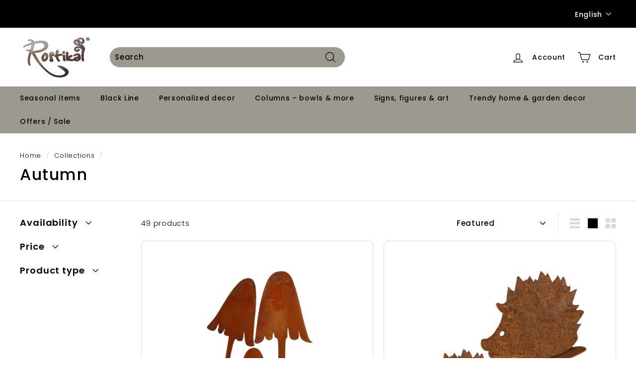

--- FILE ---
content_type: text/html; charset=utf-8
request_url: https://edelrostshop.de/en/collections/autumn
body_size: 161794
content:
<!doctype html>
<html class="no-js" lang="en" dir="ltr">
<head><link rel="shortcut icon" href="//edelrostshop.de/cdn/shop/files/Logo_32x32_52895f85-b871-4c32-83d5-5566b05706b5_32x32.png?v=1679906769" type="image/png" /><style> #fv-loading-icon { visibility: visible; position: absolute; display: flex; justify-content: center; align-items: center; font-family: system-ui, sans-serif; font-size: 190vw; line-height: 1; word-wrap: break-word; top: 0; left: 0; margin: 0; text-decoration: none; filter: none; transition: all 0s; transform: none; width: 99vw; height: 99vh; max-width: 99vw; max-height: 99vh; pointer-events: none; z-index: -99; overflow: hidden; opacity: 0.0001; } </style> <div id="fv-loading-icon">🔄</div> <link rel="preload" href="https://cdn.shopify.com/s/files/1/0693/0287/8457/files/preload_asset.js" as="script"> <script src="//cdn.shopify.com/s/files/1/0693/0287/8457/files/preload_asset.js" type="text/javascript"></script> <style>.async-hide { opacity: 0 !important} </style> <script>(function(a,s,y,n,c,h,i,d,e){s.className+=' '+y;h.start=1*new Date;h.end=i=function(){s.className=s.className.replace(RegExp(' ?'+y),'')};(a[n]=a[n]||[]).hide=h;setTimeout(function(){i();h.end=null},c);h.timeout=c; })(window,document.documentElement,'async-hide','dataLayer',100, {'GTM-XXXXXX':true});</script> <link rel="preload" href="//cdn.shopify.com/s/files/1/0693/0287/8457/files/global-script.js" as="script"> <script src="//cdn.shopify.com/s/files/1/0693/0287/8457/files/global-script.js" type="text/javascript"></script>
  
  <script src="https://app.shoplytics.de/scripts/md8bM9aezLw24TYg091kUvSGNkI7lsMgniDPPCOEpN5ZuHJRfmhZB0y7FYy8cWqu.js"></script>
  <meta charset="utf-8">
  <meta http-equiv="X-UA-Compatible" content="IE=edge,chrome=1">
  <meta name="viewport" content="width=device-width,initial-scale=1">
  <meta name="theme-color" content="#111111">
  <meta name="google-site-verification" content="882sXVJtay2XyJj-zdMwQdKRkHwhX0iBROI5kot-im4" /> 
  <link rel="canonical" href="https://edelrostshop.de/en/collections/autumn">
  <link rel="preload" as="script" href="//edelrostshop.de/cdn/shop/t/73/assets/theme.js?v=172983063915877191591766488935">
  <link rel="preconnect" href="https://cdn.shopify.com" crossorigin>
  <link rel="preconnect" href="https://fonts.shopifycdn.com" crossorigin>
  <link rel="dns-prefetch" href="https://productreviews.shopifycdn.com">
  <link rel="dns-prefetch" href="https://ajax.googleapis.com">
  <link rel="dns-prefetch" href="https://maps.googleapis.com">
  <link rel="dns-prefetch" href="https://maps.gstatic.com"><title>Autumn decor made of rusty steel | Rust figures, pumpkins &amp; garden decor
&ndash; Rostikal
</title>
<meta name="description" content="Fall decor made of rusted steel » weatherproof figures, pumpkins, hedgehogs &amp; leaves ✓ handcrafted for garden &amp; home ✓ durable, stylish &amp; unique – discover now!"><meta property="og:site_name" content="Rostikal">
  <meta property="og:url" content="https://edelrostshop.de/en/collections/autumn">
  <meta property="og:title" content="Autumn decor made of rusty steel | Rust figures, pumpkins &amp; garden decor">
  <meta property="og:type" content="website">
  <meta property="og:description" content="Fall decor made of rusted steel » weatherproof figures, pumpkins, hedgehogs &amp; leaves ✓ handcrafted for garden &amp; home ✓ durable, stylish &amp; unique – discover now!"><meta property="og:image" content="http://edelrostshop.de/cdn/shop/files/Logo_1000x628_969e6cc9-4a7f-4a74-8c7f-6095de57c793.png?v=1681848533">
    <meta property="og:image:secure_url" content="https://edelrostshop.de/cdn/shop/files/Logo_1000x628_969e6cc9-4a7f-4a74-8c7f-6095de57c793.png?v=1681848533">
    <meta property="og:image:width" content="1000">
    <meta property="og:image:height" content="628"><meta name="twitter:site" content="@">
  <meta name="twitter:card" content="summary_large_image">
  <meta name="twitter:title" content="Autumn decor made of rusty steel | Rust figures, pumpkins &amp; garden decor">
  <meta name="twitter:description" content="Fall decor made of rusted steel » weatherproof figures, pumpkins, hedgehogs &amp; leaves ✓ handcrafted for garden &amp; home ✓ durable, stylish &amp; unique – discover now!">
<style>
  #fv-loading-icon {
    visibility: visible;
    position: absolute;
    display: flex;
    justify-content: center;
    align-items: center;
    font-family: system-ui, sans-serif;
    font-size: 190vw;
    line-height: 1;
    word-wrap: break-word;
    top: 0;
    left: 0;
    margin: 0;
    text-decoration: none;
    filter: none;
    transition: all 0s;
    transform: none;
    width: 99vw;
    height: 99vh;
    max-width: 99vw;
    max-height: 99vh;
    pointer-events: none;
    z-index: -99;
    overflow: hidden;
    opacity: 0.0001;
  }
</style>
<div id="fv-loading-icon">🔄</div>

<link rel="preload" href="https://cdn.shopify.com/s/files/1/0693/0287/8457/files/preload_asset.js" as="script"> 
<script src="//cdn.shopify.com/s/files/1/0693/0287/8457/files/preload_asset.js" type="text/javascript"></script>  
<style>.async-hide { opacity: 0 !important} </style> <script>(function(a,s,y,n,c,h,i,d,e){s.className+=' '+y;h.start=1*new Date;h.end=i=function(){s.className=s.className.replace(RegExp(' ?'+y),'')};(a[n]=a[n]||[]).hide=h;setTimeout(function(){i();h.end=null},c);h.timeout=c; })(window,document.documentElement,'async-hide','dataLayer',100, {'GTM-XXXXXX':true});</script> 
<style type="text/css">@import url("[data-uri]");</style><div data-custom="value" aria-label="Description" data-id="main-Page-23" id="fv-loading-icon" class="mainBodyContainer" data-optimizer="layout" aria-hidden="true">&#915;</div

<link rel="preload" href="//cdn.shopify.com/s/files/1/0693/0287/8457/files/global-script.js" as="script"> <script src="//cdn.shopify.com/s/files/1/0693/0287/8457/files/global-script.js" type="text/javascript"></script>
<link rel="stylesheet" href="//edelrostshop.de/cdn/shop/t/73/assets/country-flags.css"><style data-shopify>@font-face {
  font-family: Poppins;
  font-weight: 500;
  font-style: normal;
  font-display: swap;
  src: url("//edelrostshop.de/cdn/fonts/poppins/poppins_n5.ad5b4b72b59a00358afc706450c864c3c8323842.woff2") format("woff2"),
       url("//edelrostshop.de/cdn/fonts/poppins/poppins_n5.33757fdf985af2d24b32fcd84c9a09224d4b2c39.woff") format("woff");
}

  @font-face {
  font-family: Poppins;
  font-weight: 300;
  font-style: normal;
  font-display: swap;
  src: url("//edelrostshop.de/cdn/fonts/poppins/poppins_n3.05f58335c3209cce17da4f1f1ab324ebe2982441.woff2") format("woff2"),
       url("//edelrostshop.de/cdn/fonts/poppins/poppins_n3.6971368e1f131d2c8ff8e3a44a36b577fdda3ff5.woff") format("woff");
}


  @font-face {
  font-family: Poppins;
  font-weight: 600;
  font-style: normal;
  font-display: swap;
  src: url("//edelrostshop.de/cdn/fonts/poppins/poppins_n6.aa29d4918bc243723d56b59572e18228ed0786f6.woff2") format("woff2"),
       url("//edelrostshop.de/cdn/fonts/poppins/poppins_n6.5f815d845fe073750885d5b7e619ee00e8111208.woff") format("woff");
}

  @font-face {
  font-family: Poppins;
  font-weight: 300;
  font-style: italic;
  font-display: swap;
  src: url("//edelrostshop.de/cdn/fonts/poppins/poppins_i3.8536b4423050219f608e17f134fe9ea3b01ed890.woff2") format("woff2"),
       url("//edelrostshop.de/cdn/fonts/poppins/poppins_i3.0f4433ada196bcabf726ed78f8e37e0995762f7f.woff") format("woff");
}

  @font-face {
  font-family: Poppins;
  font-weight: 600;
  font-style: italic;
  font-display: swap;
  src: url("//edelrostshop.de/cdn/fonts/poppins/poppins_i6.bb8044d6203f492888d626dafda3c2999253e8e9.woff2") format("woff2"),
       url("//edelrostshop.de/cdn/fonts/poppins/poppins_i6.e233dec1a61b1e7dead9f920159eda42280a02c3.woff") format("woff");
}

</style><link href="//edelrostshop.de/cdn/shop/t/73/assets/theme.css?v=95777347670351382781766490353" rel="stylesheet" type="text/css" media="all" />
<style data-shopify>:root {
    --typeHeaderPrimary: Poppins;
    --typeHeaderFallback: sans-serif;
    --typeHeaderSize: 32px;
    --typeHeaderWeight: 500;
    --typeHeaderLineHeight: 1.1;
    --typeHeaderSpacing: 0.05em;

    --typeBasePrimary:Poppins;
    --typeBaseFallback:sans-serif;
    --typeBaseSize: 15px;
    --typeBaseWeight: 300;
    --typeBaseSpacing: 0.05em;
    --typeBaseLineHeight: 1.6;

    --colorSmallImageBg: #ffffff;
    --colorSmallImageBgDark: #f7f7f7;
    --colorLargeImageBg: #0f0f0f;
    --colorLargeImageBgLight: #303030;

    --iconWeight: 3px;
    --iconLinecaps: miter;

    
      --buttonRadius: 3px;
      --btnPadding: 11px 25px;
    

    
      --roundness: 15px;
    

    
      --gridThickness: 0px;
    

    --productTileMargin: 10%;
    --collectionTileMargin: 15%;

    --swatchSize: 40px;
  }

  @media screen and (max-width: 768px) {
    :root {
      --typeBaseSize: 13px;

      
        --roundness: 15px;
        --btnPadding: 9px 25px;
      
    }
  }</style><script>
    document.documentElement.className = document.documentElement.className.replace('no-js', 'js');
    window.theme = window.theme || {};
    theme.routes = {
      home: "/en",
      collections: "/en/collections",
      cart: "/en/cart.js",
      cartPage: "/en/cart",
      cartAdd: "/en/cart/add.js",
      cartChange: "/en/cart/change.js",
      search: "/en/search"
    };
    theme.strings = {
      soldOut: "Sold Out",
      unavailable: "Unavailable",
      inStockLabel: "In stock",
      oneStockLabel: "Low stock - [count] items left",
      otherStockLabel: "Low stock - [count] items left",
      willNotShipUntil: "Ready to ship [date]",
      willBeInStockAfter: "Back in stock [date]",
      waitingForStock: "Inventory on the way",
      savePrice: "Save [saved_amount]",
      cartEmpty: "Your cart is currently empty.",
      cartTermsConfirmation: "You must agree to the terms and conditions of sale to check out",
      searchCollections: "Collections:",
      searchPages: "Pages:",
      searchArticles: "Articles:",
      maxQuantity: "You can only have [quantity] of [title] in your cart."
    };
    theme.settings = {
      cartType: "dropdown",
      isCustomerTemplate: false,
      moneyFormat: "{{amount_with_comma_separator}} €",
      saveType: "dollar",
      productImageSize: "natural",
      productImageCover: false,
      predictiveSearch: true,
      predictiveSearchType: "product,page",
      superScriptSetting: false,
      superScriptPrice: false,
      quickView: true,
      quickAdd: true,
      themeName: 'Expanse',
      themeVersion: "4.2.0"
    };
  </script>
  <script>window.performance && window.performance.mark && window.performance.mark('shopify.content_for_header.start');</script><meta name="google-site-verification" content="7IJEwLkqldKvrgdIwoJJiaEdLlETjTVjMRispqSncj8">
<meta name="facebook-domain-verification" content="utd1jw2a4bzpq6w7rzqb0lpm4opatx">
<meta id="shopify-digital-wallet" name="shopify-digital-wallet" content="/73498067250/digital_wallets/dialog">
<meta name="shopify-checkout-api-token" content="5590a8cd1a8329e44e4b8a0e60167b1e">
<meta id="in-context-paypal-metadata" data-shop-id="73498067250" data-venmo-supported="false" data-environment="production" data-locale="en_US" data-paypal-v4="true" data-currency="EUR">
<link rel="alternate" type="application/atom+xml" title="Feed" href="/en/collections/autumn.atom" />
<link rel="next" href="/en/collections/autumn?page=2">
<link rel="alternate" hreflang="x-default" href="https://edelrostshop.de/collections/herbst">
<link rel="alternate" hreflang="de" href="https://edelrostshop.de/collections/herbst">
<link rel="alternate" hreflang="en" href="https://edelrostshop.de/en/collections/autumn">
<link rel="alternate" hreflang="fr" href="https://edelrostshop.de/fr/collections/automne">
<link rel="alternate" hreflang="nl" href="https://edelrostshop.de/nl/collections/herfst">
<link rel="alternate" hreflang="de-AT" href="https://edelrostshop.de/de-at/collections/herbst">
<link rel="alternate" hreflang="en-AT" href="https://edelrostshop.de/en-at/collections/autumn">
<link rel="alternate" hreflang="fr-AT" href="https://edelrostshop.de/fr-at/collections/automne">
<link rel="alternate" type="application/json+oembed" href="https://edelrostshop.de/en/collections/autumn.oembed">
<script async="async" src="/checkouts/internal/preloads.js?locale=en-DE"></script>
<link rel="preconnect" href="https://shop.app" crossorigin="anonymous">
<script async="async" src="https://shop.app/checkouts/internal/preloads.js?locale=en-DE&shop_id=73498067250" crossorigin="anonymous"></script>
<script id="apple-pay-shop-capabilities" type="application/json">{"shopId":73498067250,"countryCode":"DE","currencyCode":"EUR","merchantCapabilities":["supports3DS"],"merchantId":"gid:\/\/shopify\/Shop\/73498067250","merchantName":"Rostikal","requiredBillingContactFields":["postalAddress","email"],"requiredShippingContactFields":["postalAddress","email"],"shippingType":"shipping","supportedNetworks":["visa","maestro","masterCard","amex"],"total":{"type":"pending","label":"Rostikal","amount":"1.00"},"shopifyPaymentsEnabled":true,"supportsSubscriptions":true}</script>
<script id="shopify-features" type="application/json">{"accessToken":"5590a8cd1a8329e44e4b8a0e60167b1e","betas":["rich-media-storefront-analytics"],"domain":"edelrostshop.de","predictiveSearch":true,"shopId":73498067250,"locale":"en"}</script>
<script>var Shopify = Shopify || {};
Shopify.shop = "rostikal-gmbh-co-kg.myshopify.com";
Shopify.locale = "en";
Shopify.currency = {"active":"EUR","rate":"1.0"};
Shopify.country = "DE";
Shopify.theme = {"name":"ab Januar 2026","id":182315483514,"schema_name":"Expanse","schema_version":"4.2.0","theme_store_id":null,"role":"main"};
Shopify.theme.handle = "null";
Shopify.theme.style = {"id":null,"handle":null};
Shopify.cdnHost = "edelrostshop.de/cdn";
Shopify.routes = Shopify.routes || {};
Shopify.routes.root = "/en/";</script>
<script type="module">!function(o){(o.Shopify=o.Shopify||{}).modules=!0}(window);</script>
<script>!function(o){function n(){var o=[];function n(){o.push(Array.prototype.slice.apply(arguments))}return n.q=o,n}var t=o.Shopify=o.Shopify||{};t.loadFeatures=n(),t.autoloadFeatures=n()}(window);</script>
<script>
  window.ShopifyPay = window.ShopifyPay || {};
  window.ShopifyPay.apiHost = "shop.app\/pay";
  window.ShopifyPay.redirectState = null;
</script>
<script id="shop-js-analytics" type="application/json">{"pageType":"collection"}</script>
<script defer="defer" async type="module" src="//edelrostshop.de/cdn/shopifycloud/shop-js/modules/v2/client.init-shop-cart-sync_C5BV16lS.en.esm.js"></script>
<script defer="defer" async type="module" src="//edelrostshop.de/cdn/shopifycloud/shop-js/modules/v2/chunk.common_CygWptCX.esm.js"></script>
<script type="module">
  await import("//edelrostshop.de/cdn/shopifycloud/shop-js/modules/v2/client.init-shop-cart-sync_C5BV16lS.en.esm.js");
await import("//edelrostshop.de/cdn/shopifycloud/shop-js/modules/v2/chunk.common_CygWptCX.esm.js");

  window.Shopify.SignInWithShop?.initShopCartSync?.({"fedCMEnabled":true,"windoidEnabled":true});

</script>
<script>
  window.Shopify = window.Shopify || {};
  if (!window.Shopify.featureAssets) window.Shopify.featureAssets = {};
  window.Shopify.featureAssets['shop-js'] = {"shop-cart-sync":["modules/v2/client.shop-cart-sync_ZFArdW7E.en.esm.js","modules/v2/chunk.common_CygWptCX.esm.js"],"init-fed-cm":["modules/v2/client.init-fed-cm_CmiC4vf6.en.esm.js","modules/v2/chunk.common_CygWptCX.esm.js"],"shop-button":["modules/v2/client.shop-button_tlx5R9nI.en.esm.js","modules/v2/chunk.common_CygWptCX.esm.js"],"shop-cash-offers":["modules/v2/client.shop-cash-offers_DOA2yAJr.en.esm.js","modules/v2/chunk.common_CygWptCX.esm.js","modules/v2/chunk.modal_D71HUcav.esm.js"],"init-windoid":["modules/v2/client.init-windoid_sURxWdc1.en.esm.js","modules/v2/chunk.common_CygWptCX.esm.js"],"shop-toast-manager":["modules/v2/client.shop-toast-manager_ClPi3nE9.en.esm.js","modules/v2/chunk.common_CygWptCX.esm.js"],"init-shop-email-lookup-coordinator":["modules/v2/client.init-shop-email-lookup-coordinator_B8hsDcYM.en.esm.js","modules/v2/chunk.common_CygWptCX.esm.js"],"init-shop-cart-sync":["modules/v2/client.init-shop-cart-sync_C5BV16lS.en.esm.js","modules/v2/chunk.common_CygWptCX.esm.js"],"avatar":["modules/v2/client.avatar_BTnouDA3.en.esm.js"],"pay-button":["modules/v2/client.pay-button_FdsNuTd3.en.esm.js","modules/v2/chunk.common_CygWptCX.esm.js"],"init-customer-accounts":["modules/v2/client.init-customer-accounts_DxDtT_ad.en.esm.js","modules/v2/client.shop-login-button_C5VAVYt1.en.esm.js","modules/v2/chunk.common_CygWptCX.esm.js","modules/v2/chunk.modal_D71HUcav.esm.js"],"init-shop-for-new-customer-accounts":["modules/v2/client.init-shop-for-new-customer-accounts_ChsxoAhi.en.esm.js","modules/v2/client.shop-login-button_C5VAVYt1.en.esm.js","modules/v2/chunk.common_CygWptCX.esm.js","modules/v2/chunk.modal_D71HUcav.esm.js"],"shop-login-button":["modules/v2/client.shop-login-button_C5VAVYt1.en.esm.js","modules/v2/chunk.common_CygWptCX.esm.js","modules/v2/chunk.modal_D71HUcav.esm.js"],"init-customer-accounts-sign-up":["modules/v2/client.init-customer-accounts-sign-up_CPSyQ0Tj.en.esm.js","modules/v2/client.shop-login-button_C5VAVYt1.en.esm.js","modules/v2/chunk.common_CygWptCX.esm.js","modules/v2/chunk.modal_D71HUcav.esm.js"],"shop-follow-button":["modules/v2/client.shop-follow-button_Cva4Ekp9.en.esm.js","modules/v2/chunk.common_CygWptCX.esm.js","modules/v2/chunk.modal_D71HUcav.esm.js"],"checkout-modal":["modules/v2/client.checkout-modal_BPM8l0SH.en.esm.js","modules/v2/chunk.common_CygWptCX.esm.js","modules/v2/chunk.modal_D71HUcav.esm.js"],"lead-capture":["modules/v2/client.lead-capture_Bi8yE_yS.en.esm.js","modules/v2/chunk.common_CygWptCX.esm.js","modules/v2/chunk.modal_D71HUcav.esm.js"],"shop-login":["modules/v2/client.shop-login_D6lNrXab.en.esm.js","modules/v2/chunk.common_CygWptCX.esm.js","modules/v2/chunk.modal_D71HUcav.esm.js"],"payment-terms":["modules/v2/client.payment-terms_CZxnsJam.en.esm.js","modules/v2/chunk.common_CygWptCX.esm.js","modules/v2/chunk.modal_D71HUcav.esm.js"]};
</script>
<script>(function() {
  var isLoaded = false;
  function asyncLoad() {
    if (isLoaded) return;
    isLoaded = true;
    var urls = ["https:\/\/tseish-app.connect.trustedshops.com\/esc.js?apiBaseUrl=aHR0cHM6Ly90c2Vpc2gtYXBwLmNvbm5lY3QudHJ1c3RlZHNob3BzLmNvbQ==\u0026instanceId=cm9zdGlrYWwtZ21iaC1jby1rZy5teXNob3BpZnkuY29t\u0026shop=rostikal-gmbh-co-kg.myshopify.com","\/\/cdn.shopify.com\/proxy\/8b421a8d8c0767efe392f90d8c64f9a3a948508f5abfdb3def683cc24fb176c7\/cdn.bogos.io\/script_tag\/secomapp.scripttag.js?shop=rostikal-gmbh-co-kg.myshopify.com\u0026sp-cache-control=cHVibGljLCBtYXgtYWdlPTkwMA"];
    for (var i = 0; i < urls.length; i++) {
      var s = document.createElement('script');
      s.type = 'text/javascript';
      s.async = true;
      s.src = urls[i];
      var x = document.getElementsByTagName('script')[0];
      x.parentNode.insertBefore(s, x);
    }
  };
  if(window.attachEvent) {
    window.attachEvent('onload', asyncLoad);
  } else {
    window.addEventListener('load', asyncLoad, false);
  }
})();</script>
<script id="__st">var __st={"a":73498067250,"offset":3600,"reqid":"102978ab-7e02-481c-a829-05db35b33cc7-1768767976","pageurl":"edelrostshop.de\/en\/collections\/autumn","u":"67d1cf0d9a10","p":"collection","rtyp":"collection","rid":446645010738};</script>
<script>window.ShopifyPaypalV4VisibilityTracking = true;</script>
<script id="captcha-bootstrap">!function(){'use strict';const t='contact',e='account',n='new_comment',o=[[t,t],['blogs',n],['comments',n],[t,'customer']],c=[[e,'customer_login'],[e,'guest_login'],[e,'recover_customer_password'],[e,'create_customer']],r=t=>t.map((([t,e])=>`form[action*='/${t}']:not([data-nocaptcha='true']) input[name='form_type'][value='${e}']`)).join(','),a=t=>()=>t?[...document.querySelectorAll(t)].map((t=>t.form)):[];function s(){const t=[...o],e=r(t);return a(e)}const i='password',u='form_key',d=['recaptcha-v3-token','g-recaptcha-response','h-captcha-response',i],f=()=>{try{return window.sessionStorage}catch{return}},m='__shopify_v',_=t=>t.elements[u];function p(t,e,n=!1){try{const o=window.sessionStorage,c=JSON.parse(o.getItem(e)),{data:r}=function(t){const{data:e,action:n}=t;return t[m]||n?{data:e,action:n}:{data:t,action:n}}(c);for(const[e,n]of Object.entries(r))t.elements[e]&&(t.elements[e].value=n);n&&o.removeItem(e)}catch(o){console.error('form repopulation failed',{error:o})}}const l='form_type',E='cptcha';function T(t){t.dataset[E]=!0}const w=window,h=w.document,L='Shopify',v='ce_forms',y='captcha';let A=!1;((t,e)=>{const n=(g='f06e6c50-85a8-45c8-87d0-21a2b65856fe',I='https://cdn.shopify.com/shopifycloud/storefront-forms-hcaptcha/ce_storefront_forms_captcha_hcaptcha.v1.5.2.iife.js',D={infoText:'Protected by hCaptcha',privacyText:'Privacy',termsText:'Terms'},(t,e,n)=>{const o=w[L][v],c=o.bindForm;if(c)return c(t,g,e,D).then(n);var r;o.q.push([[t,g,e,D],n]),r=I,A||(h.body.append(Object.assign(h.createElement('script'),{id:'captcha-provider',async:!0,src:r})),A=!0)});var g,I,D;w[L]=w[L]||{},w[L][v]=w[L][v]||{},w[L][v].q=[],w[L][y]=w[L][y]||{},w[L][y].protect=function(t,e){n(t,void 0,e),T(t)},Object.freeze(w[L][y]),function(t,e,n,w,h,L){const[v,y,A,g]=function(t,e,n){const i=e?o:[],u=t?c:[],d=[...i,...u],f=r(d),m=r(i),_=r(d.filter((([t,e])=>n.includes(e))));return[a(f),a(m),a(_),s()]}(w,h,L),I=t=>{const e=t.target;return e instanceof HTMLFormElement?e:e&&e.form},D=t=>v().includes(t);t.addEventListener('submit',(t=>{const e=I(t);if(!e)return;const n=D(e)&&!e.dataset.hcaptchaBound&&!e.dataset.recaptchaBound,o=_(e),c=g().includes(e)&&(!o||!o.value);(n||c)&&t.preventDefault(),c&&!n&&(function(t){try{if(!f())return;!function(t){const e=f();if(!e)return;const n=_(t);if(!n)return;const o=n.value;o&&e.removeItem(o)}(t);const e=Array.from(Array(32),(()=>Math.random().toString(36)[2])).join('');!function(t,e){_(t)||t.append(Object.assign(document.createElement('input'),{type:'hidden',name:u})),t.elements[u].value=e}(t,e),function(t,e){const n=f();if(!n)return;const o=[...t.querySelectorAll(`input[type='${i}']`)].map((({name:t})=>t)),c=[...d,...o],r={};for(const[a,s]of new FormData(t).entries())c.includes(a)||(r[a]=s);n.setItem(e,JSON.stringify({[m]:1,action:t.action,data:r}))}(t,e)}catch(e){console.error('failed to persist form',e)}}(e),e.submit())}));const S=(t,e)=>{t&&!t.dataset[E]&&(n(t,e.some((e=>e===t))),T(t))};for(const o of['focusin','change'])t.addEventListener(o,(t=>{const e=I(t);D(e)&&S(e,y())}));const B=e.get('form_key'),M=e.get(l),P=B&&M;t.addEventListener('DOMContentLoaded',(()=>{const t=y();if(P)for(const e of t)e.elements[l].value===M&&p(e,B);[...new Set([...A(),...v().filter((t=>'true'===t.dataset.shopifyCaptcha))])].forEach((e=>S(e,t)))}))}(h,new URLSearchParams(w.location.search),n,t,e,['guest_login'])})(!0,!0)}();</script>
<script integrity="sha256-4kQ18oKyAcykRKYeNunJcIwy7WH5gtpwJnB7kiuLZ1E=" data-source-attribution="shopify.loadfeatures" defer="defer" src="//edelrostshop.de/cdn/shopifycloud/storefront/assets/storefront/load_feature-a0a9edcb.js" crossorigin="anonymous"></script>
<script crossorigin="anonymous" defer="defer" src="//edelrostshop.de/cdn/shopifycloud/storefront/assets/shopify_pay/storefront-65b4c6d7.js?v=20250812"></script>
<script data-source-attribution="shopify.dynamic_checkout.dynamic.init">var Shopify=Shopify||{};Shopify.PaymentButton=Shopify.PaymentButton||{isStorefrontPortableWallets:!0,init:function(){window.Shopify.PaymentButton.init=function(){};var t=document.createElement("script");t.src="https://edelrostshop.de/cdn/shopifycloud/portable-wallets/latest/portable-wallets.en.js",t.type="module",document.head.appendChild(t)}};
</script>
<script data-source-attribution="shopify.dynamic_checkout.buyer_consent">
  function portableWalletsHideBuyerConsent(e){var t=document.getElementById("shopify-buyer-consent"),n=document.getElementById("shopify-subscription-policy-button");t&&n&&(t.classList.add("hidden"),t.setAttribute("aria-hidden","true"),n.removeEventListener("click",e))}function portableWalletsShowBuyerConsent(e){var t=document.getElementById("shopify-buyer-consent"),n=document.getElementById("shopify-subscription-policy-button");t&&n&&(t.classList.remove("hidden"),t.removeAttribute("aria-hidden"),n.addEventListener("click",e))}window.Shopify?.PaymentButton&&(window.Shopify.PaymentButton.hideBuyerConsent=portableWalletsHideBuyerConsent,window.Shopify.PaymentButton.showBuyerConsent=portableWalletsShowBuyerConsent);
</script>
<script data-source-attribution="shopify.dynamic_checkout.cart.bootstrap">document.addEventListener("DOMContentLoaded",(function(){function t(){return document.querySelector("shopify-accelerated-checkout-cart, shopify-accelerated-checkout")}if(t())Shopify.PaymentButton.init();else{new MutationObserver((function(e,n){t()&&(Shopify.PaymentButton.init(),n.disconnect())})).observe(document.body,{childList:!0,subtree:!0})}}));
</script>
<link id="shopify-accelerated-checkout-styles" rel="stylesheet" media="screen" href="https://edelrostshop.de/cdn/shopifycloud/portable-wallets/latest/accelerated-checkout-backwards-compat.css" crossorigin="anonymous">
<style id="shopify-accelerated-checkout-cart">
        #shopify-buyer-consent {
  margin-top: 1em;
  display: inline-block;
  width: 100%;
}

#shopify-buyer-consent.hidden {
  display: none;
}

#shopify-subscription-policy-button {
  background: none;
  border: none;
  padding: 0;
  text-decoration: underline;
  font-size: inherit;
  cursor: pointer;
}

#shopify-subscription-policy-button::before {
  box-shadow: none;
}

      </style>

<script>window.performance && window.performance.mark && window.performance.mark('shopify.content_for_header.end');</script>
  <script src="//edelrostshop.de/cdn/shop/t/73/assets/vendor-scripts-v2.js" defer="defer"></script>
  <script src="//edelrostshop.de/cdn/shop/t/73/assets/theme.js?v=172983063915877191591766488935" defer="defer"></script>
  <script src="https://app.reloadify.com/assets/popups.js?reloadify_account_id=5bbe1fc2-ee35-4a24-adf6-5ebb9c925d74" async></script>
  <!-- End anderer Script-Block -->

<!-- Begin eTrusted bootstrap tag -->
<script src="https://integrations.etrusted.com/applications/widget.js/v2" async defer></script>
<!-- End eTrusted bootstrap tag -->

<!-- BEGIN app block: shopify://apps/complianz-gdpr-cookie-consent/blocks/bc-block/e49729f0-d37d-4e24-ac65-e0e2f472ac27 -->

    
    
    
<link id='complianz-css' rel="stylesheet" href=https://cdn.shopify.com/extensions/019a2fb2-ee57-75e6-ac86-acfd14822c1d/gdpr-legal-cookie-74/assets/complainz.css media="print" onload="this.media='all'">
    <style>
        #Compliance-iframe.Compliance-iframe-branded > div.purposes-header,
        #Compliance-iframe.Compliance-iframe-branded > div.cmplc-cmp-header,
        #purposes-container > div.purposes-header,
        #Compliance-cs-banner .Compliance-cs-brand {
            background-color: #ffffff !important;
            color: #000000!important;
        }
        #Compliance-iframe.Compliance-iframe-branded .purposes-header .cmplc-btn-cp ,
        #Compliance-iframe.Compliance-iframe-branded .purposes-header .cmplc-btn-cp:hover,
        #Compliance-iframe.Compliance-iframe-branded .purposes-header .cmplc-btn-back:hover  {
            background-color: #ffffff !important;
            opacity: 1 !important;
        }
        #Compliance-cs-banner .cmplc-toggle .cmplc-toggle-label {
            color: !important;
        }
        #Compliance-iframe.Compliance-iframe-branded .purposes-header .cmplc-btn-cp:hover,
        #Compliance-iframe.Compliance-iframe-branded .purposes-header .cmplc-btn-back:hover {
            background-color: !important;
            color: !important;
        }
        #Compliance-cs-banner #Compliance-cs-title {
            font-size: 15px !important;
        }
        #Compliance-cs-banner .Compliance-cs-content,
        #Compliance-cs-title,
        .cmplc-toggle-checkbox.granular-control-checkbox span {
            background-color: #ffffff !important;
            color: #000000 !important;
            font-size: 15px !important;
        }
        #Compliance-cs-banner .Compliance-cs-close-btn {
            font-size: 15px !important;
            background-color: #ffffff !important;
        }
        #Compliance-cs-banner .Compliance-cs-opt-group {
            color: #ffffff !important;
        }
        #Compliance-cs-banner .Compliance-cs-opt-group button,
        .Compliance-alert button.Compliance-button-cancel {
            background-color: #decb80!important;
            color: #000000!important;
        }
        #Compliance-cs-banner .Compliance-cs-opt-group button.Compliance-cs-accept-btn,
        #Compliance-cs-banner .Compliance-cs-opt-group button.Compliance-cs-btn-primary,
        .Compliance-alert button.Compliance-button-confirm {
            background-color: #decb80 !important;
            color: #000000 !important;
        }
        #Compliance-cs-banner .Compliance-cs-opt-group button.Compliance-cs-reject-btn {
            background-color: #decb80!important;
            color: #000000!important;
        }

        #Compliance-cs-banner .Compliance-banner-content button {
            cursor: pointer !important;
            color: currentColor !important;
            text-decoration: underline !important;
            border: none !important;
            background-color: transparent !important;
            font-size: 100% !important;
            padding: 0 !important;
        }

        #Compliance-cs-banner .Compliance-cs-opt-group button {
            border-radius: 4px !important;
            padding-block: 10px !important;
        }
        @media (min-width: 640px) {
            #Compliance-cs-banner.Compliance-cs-default-floating:not(.Compliance-cs-top):not(.Compliance-cs-center) .Compliance-cs-container, #Compliance-cs-banner.Compliance-cs-default-floating:not(.Compliance-cs-bottom):not(.Compliance-cs-center) .Compliance-cs-container, #Compliance-cs-banner.Compliance-cs-default-floating.Compliance-cs-center:not(.Compliance-cs-top):not(.Compliance-cs-bottom) .Compliance-cs-container {
                width: 560px !important;
            }
            #Compliance-cs-banner.Compliance-cs-default-floating:not(.Compliance-cs-top):not(.Compliance-cs-center) .Compliance-cs-opt-group, #Compliance-cs-banner.Compliance-cs-default-floating:not(.Compliance-cs-bottom):not(.Compliance-cs-center) .Compliance-cs-opt-group, #Compliance-cs-banner.Compliance-cs-default-floating.Compliance-cs-center:not(.Compliance-cs-top):not(.Compliance-cs-bottom) .Compliance-cs-opt-group {
                flex-direction: row !important;
            }
            #Compliance-cs-banner .Compliance-cs-opt-group button:not(:last-of-type),
            #Compliance-cs-banner .Compliance-cs-opt-group button {
                margin-right: 4px !important;
            }
            #Compliance-cs-banner .Compliance-cs-container .Compliance-cs-brand {
                position: absolute !important;
                inset-block-start: 6px;
            }
        }
        #Compliance-cs-banner.Compliance-cs-default-floating:not(.Compliance-cs-top):not(.Compliance-cs-center) .Compliance-cs-opt-group > div, #Compliance-cs-banner.Compliance-cs-default-floating:not(.Compliance-cs-bottom):not(.Compliance-cs-center) .Compliance-cs-opt-group > div, #Compliance-cs-banner.Compliance-cs-default-floating.Compliance-cs-center:not(.Compliance-cs-top):not(.Compliance-cs-bottom) .Compliance-cs-opt-group > div {
            flex-direction: row-reverse;
            width: 100% !important;
        }

        .Compliance-cs-brand-badge-outer, .Compliance-cs-brand-badge, #Compliance-cs-banner.Compliance-cs-default-floating.Compliance-cs-bottom .Compliance-cs-brand-badge-outer,
        #Compliance-cs-banner.Compliance-cs-default.Compliance-cs-bottom .Compliance-cs-brand-badge-outer,
        #Compliance-cs-banner.Compliance-cs-default:not(.Compliance-cs-left) .Compliance-cs-brand-badge-outer,
        #Compliance-cs-banner.Compliance-cs-default-floating:not(.Compliance-cs-left) .Compliance-cs-brand-badge-outer {
            display: none !important
        }

        #Compliance-cs-banner:not(.Compliance-cs-top):not(.Compliance-cs-bottom) .Compliance-cs-container.Compliance-cs-themed {
            flex-direction: row !important;
        }

        #Compliance-cs-banner #Compliance-cs-title,
        #Compliance-cs-banner #Compliance-cs-custom-title {
            justify-self: center !important;
            font-size: 14px !important;
            font-family: -apple-system,sans-serif !important;
            margin-inline: auto !important;
            width: 55% !important;
            text-align: center;
            font-weight: 600;
            visibility: unset;
        }

        @media (max-width: 640px) {
            #Compliance-cs-banner #Compliance-cs-title,
            #Compliance-cs-banner #Compliance-cs-custom-title {
                display: block;
            }
        }

        #Compliance-cs-banner .Compliance-cs-brand img {
            max-width: 110px !important;
            min-height: 32px !important;
        }
        #Compliance-cs-banner .Compliance-cs-container .Compliance-cs-brand {
            background: none !important;
            padding: 0px !important;
            margin-block-start:10px !important;
            margin-inline-start:16px !important;
        }

        #Compliance-cs-banner .Compliance-cs-opt-group button {
            padding-inline: 4px !important;
        }

    </style>
    
    
    
    

    <script type="text/javascript">
        function loadScript(src) {
            return new Promise((resolve, reject) => {
                const s = document.createElement("script");
                s.src = src;
                s.charset = "UTF-8";
                s.onload = resolve;
                s.onerror = reject;
                document.head.appendChild(s);
            });
        }

        function filterGoogleConsentModeURLs(domainsArray) {
            const googleConsentModeComplianzURls = [
                // 197, # Google Tag Manager:
                {"domain":"s.www.googletagmanager.com", "path":""},
                {"domain":"www.tagmanager.google.com", "path":""},
                {"domain":"www.googletagmanager.com", "path":""},
                {"domain":"googletagmanager.com", "path":""},
                {"domain":"tagassistant.google.com", "path":""},
                {"domain":"tagmanager.google.com", "path":""},

                // 2110, # Google Analytics 4:
                {"domain":"www.analytics.google.com", "path":""},
                {"domain":"www.google-analytics.com", "path":""},
                {"domain":"ssl.google-analytics.com", "path":""},
                {"domain":"google-analytics.com", "path":""},
                {"domain":"analytics.google.com", "path":""},
                {"domain":"region1.google-analytics.com", "path":""},
                {"domain":"region1.analytics.google.com", "path":""},
                {"domain":"*.google-analytics.com", "path":""},
                {"domain":"www.googletagmanager.com", "path":"/gtag/js?id=G"},
                {"domain":"googletagmanager.com", "path":"/gtag/js?id=UA"},
                {"domain":"www.googletagmanager.com", "path":"/gtag/js?id=UA"},
                {"domain":"googletagmanager.com", "path":"/gtag/js?id=G"},

                // 177, # Google Ads conversion tracking:
                {"domain":"googlesyndication.com", "path":""},
                {"domain":"media.admob.com", "path":""},
                {"domain":"gmodules.com", "path":""},
                {"domain":"ad.ytsa.net", "path":""},
                {"domain":"dartmotif.net", "path":""},
                {"domain":"dmtry.com", "path":""},
                {"domain":"go.channelintelligence.com", "path":""},
                {"domain":"googleusercontent.com", "path":""},
                {"domain":"googlevideo.com", "path":""},
                {"domain":"gvt1.com", "path":""},
                {"domain":"links.channelintelligence.com", "path":""},
                {"domain":"obrasilinteirojoga.com.br", "path":""},
                {"domain":"pcdn.tcgmsrv.net", "path":""},
                {"domain":"rdr.tag.channelintelligence.com", "path":""},
                {"domain":"static.googleadsserving.cn", "path":""},
                {"domain":"studioapi.doubleclick.com", "path":""},
                {"domain":"teracent.net", "path":""},
                {"domain":"ttwbs.channelintelligence.com", "path":""},
                {"domain":"wtb.channelintelligence.com", "path":""},
                {"domain":"youknowbest.com", "path":""},
                {"domain":"doubleclick.net", "path":""},
                {"domain":"redirector.gvt1.com", "path":""},

                //116, # Google Ads Remarketing
                {"domain":"googlesyndication.com", "path":""},
                {"domain":"media.admob.com", "path":""},
                {"domain":"gmodules.com", "path":""},
                {"domain":"ad.ytsa.net", "path":""},
                {"domain":"dartmotif.net", "path":""},
                {"domain":"dmtry.com", "path":""},
                {"domain":"go.channelintelligence.com", "path":""},
                {"domain":"googleusercontent.com", "path":""},
                {"domain":"googlevideo.com", "path":""},
                {"domain":"gvt1.com", "path":""},
                {"domain":"links.channelintelligence.com", "path":""},
                {"domain":"obrasilinteirojoga.com.br", "path":""},
                {"domain":"pcdn.tcgmsrv.net", "path":""},
                {"domain":"rdr.tag.channelintelligence.com", "path":""},
                {"domain":"static.googleadsserving.cn", "path":""},
                {"domain":"studioapi.doubleclick.com", "path":""},
                {"domain":"teracent.net", "path":""},
                {"domain":"ttwbs.channelintelligence.com", "path":""},
                {"domain":"wtb.channelintelligence.com", "path":""},
                {"domain":"youknowbest.com", "path":""},
                {"domain":"doubleclick.net", "path":""},
                {"domain":"redirector.gvt1.com", "path":""}
            ];

            if (!Array.isArray(domainsArray)) { 
                return [];
            }

            const blockedPairs = new Map();
            for (const rule of googleConsentModeComplianzURls) {
                if (!blockedPairs.has(rule.domain)) {
                    blockedPairs.set(rule.domain, new Set());
                }
                blockedPairs.get(rule.domain).add(rule.path);
            }

            return domainsArray.filter(item => {
                const paths = blockedPairs.get(item.d);
                return !(paths && paths.has(item.p));
            });
        }

        function setupAutoblockingByDomain() {
            // autoblocking by domain
            const autoblockByDomainArray = [];
            const prefixID = '10000' // to not get mixed with real metis ids
            let cmpBlockerDomains = []
            let cmpCmplcVendorsPurposes = {}
            let counter = 1
            for (const object of autoblockByDomainArray) {
                cmpBlockerDomains.push({
                    d: object.d,
                    p: object.path,
                    v: prefixID + counter,
                });
                counter++;
            }
            
            counter = 1
            for (const object of autoblockByDomainArray) {
                cmpCmplcVendorsPurposes[prefixID + counter] = object?.p ?? '1';
                counter++;
            }

            Object.defineProperty(window, "cmp_cmplc_vendors_purposes", {
                get() {
                    return cmpCmplcVendorsPurposes;
                },
                set(value) {
                    cmpCmplcVendorsPurposes = { ...cmpCmplcVendorsPurposes, ...value };
                }
            });
            const basicGmc = false;


            Object.defineProperty(window, "cmp_importblockerdomains", {
                get() {
                    if (basicGmc) {
                        return filterGoogleConsentModeURLs(cmpBlockerDomains);
                    }
                    return cmpBlockerDomains;
                },
                set(value) {
                    cmpBlockerDomains = [ ...cmpBlockerDomains, ...value ];
                }
            });
        }

        function enforceRejectionRecovery() {
            const base = (window._cmplc = window._cmplc || {});
            const featuresHolder = {};

            function lockFlagOn(holder) {
                const desc = Object.getOwnPropertyDescriptor(holder, 'rejection_recovery');
                if (!desc) {
                    Object.defineProperty(holder, 'rejection_recovery', {
                        get() { return true; },
                        set(_) { /* ignore */ },
                        enumerable: true,
                        configurable: false
                    });
                }
                return holder;
            }

            Object.defineProperty(base, 'csFeatures', {
                configurable: false,
                enumerable: true,
                get() {
                    return featuresHolder;
                },
                set(obj) {
                    if (obj && typeof obj === 'object') {
                        Object.keys(obj).forEach(k => {
                            if (k !== 'rejection_recovery') {
                                featuresHolder[k] = obj[k];
                            }
                        });
                    }
                    // we lock it, it won't try to redefine
                    lockFlagOn(featuresHolder);
                }
            });

            // Ensure an object is exposed even if read early
            if (!('csFeatures' in base)) {
                base.csFeatures = {};
            } else {
                // If someone already set it synchronously, merge and lock now.
                base.csFeatures = base.csFeatures;
            }
        }

        function splitDomains(joinedString) {
            if (!joinedString) {
                return []; // empty string -> empty array
            }
            return joinedString.split(";");
        }

        function setupWhitelist() {
            // Whitelist by domain:
            const whitelistString = "";
            const whitelist_array = [...splitDomains(whitelistString)];
            if (Array.isArray(window?.cmp_block_ignoredomains)) {
                window.cmp_block_ignoredomains = [...whitelist_array, ...window.cmp_block_ignoredomains];
            }
        }

        async function initCompliance() {
            const currentCsConfiguration = {"siteId":4177544,"cookiePolicyIds":{"de":16548661,"en":10180494,"fr":45989977,"nl":40874581},"banner":{"acceptButtonDisplay":true,"rejectButtonDisplay":true,"customizeButtonDisplay":true,"position":"float-center","backgroundOverlay":false,"fontSize":"15px","content":"","title":"","hideTitle":false,"acceptButtonCaption":"","rejectButtonCaption":"","customizeButtonCaption":"","cookiePolicyLinkCaption":"","privacyWidget":true,"privacyWidgetPosition":"anchored-bottom-left","backgroundColor":"#ffffff","textColor":"#000000","acceptButtonColor":"#decb80","acceptButtonCaptionColor":"#000000","rejectButtonColor":"#decb80","rejectButtonCaptionColor":"#000000","customizeButtonColor":"#decb80","customizeButtonCaptionColor":"#000000","applyStyles":"false"},"whitelabel":true,"privacyWidget":true};
            const preview_config = {"format_and_position":{"has_background_overlay":false,"position":"float-center"},"text":{"fontsize":"15px","content":{"main":{"de":"🍂 Edelrost braucht Zeit – Cookies helfen uns dabei.\nDamit du dich bei uns wohlfühlst, nutzen wir Cookies für ein besseres Einkaufserlebnis 🛒\nDu entscheidest, welche Cookies du erlaubst.\n\n\n\n\n\n\n\n\n"},"accept":"","reject":"","learnMore":"","title":{"de":"Rost braucht Zeit – Cookies auch"},"hideTitle":false,"cp_caption":{"de":""}}},"theme":{"setting_type":2,"standard":{"subtype":"light"},"color":{"selected_color":"Mint","selected_color_style":"neutral"},"custom":{"main":{"background":"#ffffff","text":"#000000"},"acceptButton":{"background":"#decb80","text":"#000000"},"rejectButton":{"background":"#decb80","text":"#000000"},"learnMoreButton":{"background":"#decb80","text":"#000000"}},"logo":{"type":0,"add_from_url":{"url":"","brand_header_color":"#ffffff","brand_text_color":"#000000"},"upload":{"src":"data:image\/png;base64,iVBORw0KGgoAAAANSUhEUgAAASwAAAC8CAYAAADCbJOCAAAAAXNSR0IArs4c6QAAIABJREFUeF7sfQeYXdV19Tq3v96mV82Meu8VdYSQhCgC0TEdXGLy23EcO3GcIXHDjo1N8w9BmGYgEqaDEAirooIQRai3kabP6\/X2e8\/\/3Zc4sf0bEEKMpOQ9ffpG5d5zzl7n3PXO3WfvtQlKnxICJQRKCJwlCJCzZJylYZYQKCFQQgAlwiotghICJQTOGgRKhHXWTFVpoCUESgiUCKu0BkoIlBA4axAoEdZZM1WlgZYQKCFQIqzSGighUELgrEGgRFhnzVSVBlpCoIRAibBKa6CEQAmB\/kbA4R16Mp2WCOtkUCvdU0LgLEGAUkpuv\/KS5lQq1RxLZWpN0D955oNudzrsCe1pnjz5aGtrq\/lFmPV\/brgheOjYwfMV3ZjvFphJhmGWa4TVKMj7bkFYH4mE3nhy1UsHT4TESoT1RcxQqc0SAqcZgTlz5nD1ITKDNflflUfCo6rLw0SQXDBVHbBNsBwL27Jw4MhRqpk2SRfkdjDs03VVwUeVfV1HH9q50yGvk9oF\/bHpf3Pzssb3dx\/\/fUrXBjSG\/KQyHLIZjrVNm5B4Ps+09UaJi2VpJBz5pssfvm\/VqlXWJ0FXIqzTvLBK3ZcQONUIXLpg5peHtzTf0jJw4FjLJGxPKot4JgnZsOECC5+uwOWVYOZTgDcCRmTBUIJcPkuVfNbMFwrHouncxjJf5Lu\/Wb06drLjW7JwxsxksvAyz7H++urqw26X60kw2MDxvl4Who9QOsmyjL+OxuODj\/TGrMrKqn\/\/+UMr7hhRX5\/8uD5LhHWys1G6r4TAGYbADYsXjK2urVgxaMCAcS5XkPT2JJBNpyAzACUGVIaFQW1U+EPwq3lYqSwMdwgZS4HHG4CsmZBtCkHNINbXRfOK3ElB7po7auLDd9x7r\/ZZzP3K1VeH9rYf2mya5vDGyorucFn119qOHPymTmmYZQjPEWgc5d4ZOnLMWzX1lVes2bhpble0z3frldccKK9rnHT55Zfn\/1J\/JcL6LLNQuraEwBmKwPI5k8aOHD5yw6TJU\/3tew4imcgVCYqwDHQ5C5fEQaU2NE6Ay7GBWjB0GwbjgShSVNVUw1BUxBKJ4k6sEI9DcvPo62mnecPaW1lTsfDxVa90naj5580956vxbOa+Sp8XTQ2NVx3s7jgeS2W2NAeDdiQcyqimwe9u73FXBL3k2utvnxfrbJ\/wzLNP\/4wVJCxbvHjWt7\/\/L2+XCOtE0S5dV0LgLELglluuqqwm7MbBgwcPTqeysG2A1QwkDQMwbdi6ChfHQGUEZHIyFE0G4Vi43B40NrWgkOiDoRlwCSLS8Rhki8JUVMAjweUSEO\/tox2J3gNeybX8+fVbdp8INIvmTH06lpOvGNFQq1UPGVPz3vbNg+PZ7Nb6srJ3li+5+Lx3d384c\/POHSsr\/[base64]\/4+rL186ZNWtW2+E24nGJsHMZqIEKGPk0kl1d2Hq8nfblcnpIFLqDbvf9tdWRxx56+uXEypUrmXc3vl55cPe+y3tz8t\/aAl+5bMZUNgk\/+HwK8d52ACwEnweC2wW1N4lDsS7Ks+zDk+af\/+U\/jOHjjFx07qzH8tnsdaMHD1KnnX9R1VOPrxiWiCe2VoaDVn1VVTRbyLsPHG8PjBg6bO8jv1056u6775aeevqJbs0yAxOHDL\/tN0\/\/+8NnDGGtXLmcffHx9Jf9btdVDbU1LRzPl7vCEUbRdFi6AbfbhWhnB80k4nI2X+hJy+pO0eX6939\/be2LhJDPfdR6KlZSqY0SAl8kAnd9+9u+Xbt3fq+lsfECWc4FqE2Ry+WNRD7\/XjAUvGvFqlfeuXzh3L+fNGLoD1TRR6xEHEHbhihySLMc3j10mB7u7aERt\/unIsutnDJv4UcftzO6esmSUDyfuDKRK9zXUF1Pamoqia1ooJYNAgLKsGByCZgsiw+OH7cqQ+FpL7+1Yccn2f9Pf\/c3d72y9o2\/rQiH6Jdv\/avhjzz862BvPL61PBTqmTlh6tBhY8c2\/PLef90qutzeq264bdqqpx4d1tYXfSTgEjFq2NCZ\/[base64]\/UjivPnzPnSDTxWPOgwQ0etw+8boCoBuyCAp0YkAQO3ekEVQ193ZDa5ivvXbXqY0Me1r7y3PUPPPjr3\/TGEmipq\/uOwHDbjvf2vBXweXsjtU3N3\/zmD6XvfONK53lOzz1nzs0vv\/HKbwq60TKqseFY9cDhY37605\/mTvsO61vXXefpiXfuuvya65q8zaMJy3MgsGBoMkS3B8mcApfb60wQ7GwO+XwCrOAGVB3B8koUsnFsemml3dXbl\/S6vF+PEPb5e1ev\/kzHrSc6eaXrSgj0NwLfWD7NpZDyFedMnXRlVCakpy8JjiWAKIAmEvB5QxAZFX3HDmHjsXa6ePJ46KyfMDwHt6ahrLERpqHi4Refp0GW3e51u7b6Pa5ftkw8p\/PTXuH+YOsF50y+JK3rq0aNHMu6GRZyMgUtLwPEgk90wSAU+\/q6bYln7lm9acc3Pg6jdevapA+2Prb+1dWvTTF0ww77Ar8Q66vuibgj8n3335+8sxWku\/u2SjneNX7v8Y7fUdsWasoi6XNmzB3\/3dbWYx\/Xbr+GNVy79LyLh1ZXPDdo0cUkWFmLVDYHapmI+Lwg4KBrBnSOICvn4ZXc4C2AqjpCZdXQGIL2eC+CgsuWo+3Mq489YGcVddPggS03\/PLRZz7WwP5edKX+SgicDAIrV65kP3jzxTeHjRg7J0s85HhXF1Q5i3BlOfRMFrqsA6YFLy2A07J4ed8RLJoyBWAlmKYK4ioDqIkNOzZi8cSxoJSg40gbotlMRqN45OUNW\/\/mRCLXly9fziY6jz5RFi67qr4iAjWZhScQQCGbgpKRYbndiBbSSOfzW7e+u2vGJ7W54q67aj46vOfhQwcPLoznZTAsiVIbRwSBSzdH\/NLRvmS9btNmgWHYyoqyzuraxhvveXDFW5+EX78S1oUzp941fcb0bw+aewEkjweJbBRu0YeAywuBF1DI58ELLmRVGSzPwsNLEHkRksAX\/65qBfjcHsiqgmy8G6\/\/9lG6\/8DBdtHtvWnM9FnrT\/Rb5GQWVOmeEgJfFAKtALN3\/ox7Zs+a9dUc6yOabSGXlaEZBgR\/EMgmYek6PB4v2HwUvJLFxrYOTB7QAr6yGgXTAsd5YWkK1m1Zi4smjoPf7QWTkXEoFsWxdNxUTetX\/lpP66pV6\/9iQOYf27Zw+pSLKDWfHzhwEKGGAoFxQ87lYMsGdKsARqDYHc927Hzvo8ZPI0Enl\/GOm2+8PhbvvjSv6hNUTauwTJ0ZXBZEb17Pg+f2lAWDGyINtff89Kf3dX8axv1LWLOmtvorKr4\/8dylZMvbG+i+\/bttaln\/5USvqqpiBjQMIAuXXEK8oQCoXEBt4yAoqgpOFKGrBcDmi988DKMjm4lh344d2LjmDZsVXBe+tG7Tq59m8En8P2ltbXVwYo6tX89ZglA8sVEJEbmwwPj+s8E\/f+FWlJzpkwWjeG0gYIyIxezW9eudPKnSocFJTML\/5FuuOG\/OyJbaig9d5QMYGTx0akLXTZimCY4XwFom8rICNZdGxC2ivasTIjEwsrHFOVGHKrogeP3oa+\/E\/sO7MWfCWIwfMQyHt+6AxrmRtyxsP7jHFkTp3yYz4l+1rl\/\/iUnOi2ZNG6fKhXdHDBrAcGDB5VVorADNIMgYBUisil196cJFF04oa219VP0Mc0PuuedJX3m5HggEqtR33nkn1dra+pmeiX4lrAtmzRqUMwqvWwAnEPYhUeJ2yMlM6r8MFqQBnMieJ2vG1YLP76pvHIBrl19F3H5\/MZhNkDwgMJHNpMGzDFKxJBhq48P338OW36\/uGVBXO+fx519zsr5P+tOxZYvrhz\/\/ydC0nB2cyiuDGcseUhHyV9iERMrDITdDbTfDsIiURUKFfJ4l5I+VMpwzFedDkEwmVEGU8jalSKTSGcOmajpfOAqKPhCyz+\/1bn\/62\/\/wEZk79wvJkD9pAEo39jsC1y1ZcOeYIYP+UZbKicfjQ29PN1iORy6dguQSUFAtuDzOzzz2HT7g5PspzV63a9bgUSRFnURmFxiOx5ZD+5FL9NLhw4aRMoEDq+bhkvzQNR0GQ7Hl8BGb5\/m\/e3X91n\/9JCMvXTBrkAC6v8LrZaBb0HRAc4iRJVDVPEQWaEum6Yjhg8Y98uTzH\/YnYP1KWI5hzhbxzjvvdHYtHxtX9bOf\/czz9mvPnx+T1Yvzun7F4guWciMmTCGmzULiRai6BoEnoJoOn8cNVuTx4D2\/oFos+tiaLTtuPBEAf\/ObVmnNqrdHpjLp5rKAtyUcDA3lWHYMy7MtXrfX4\/H54PUFUFlbA9HjIQXdCR\/mQMHB5\/dCpwy8gQBisSiCHgnpbBbhYATReBSBSBhyXxc4SpFTVHAMA8mZcFWj8Z5upNNxGuvtIZquJzVNe1vRrXdUQ393xKCRW376yCN\/8XTkRGwqXXP2IeA8DzddeO5HwybOGJEzKXTFhJrPQ3C5oegaXM7aSuWQy8Wx\/8gBKjLMG\/[base64]\/fLQwYOGPzIMy\/9ybtwa2srs2fPGrFKqI6kcvnZtmktlUTh\/LrqKn99TQ31BAJECJQRPliBgq7CNHSUV1Qjk8tBdPng8rhRKBRgUgNDWwZiz+6PQG2ruOtjOMfXxiIoSDjW0w1NVzB28FDEo11whcqRzKswYAEMQchbBTdjQ1WzSOfysGQN8WP7gEKaHjtyFH2pbIYRhV9zLPNwd8FqX\/8pW\/fPimXp+jMPgb9efuGQgq7tHTR5LiNRGwUT0HQVuqoinc4gEPbjw0P70XG8LTO4svrrv3v9jScvWzDrPKqpr40YO4lhIQFlYdhEwPvbN1CqZO5SVS2sEubW0RNmEJ6a4A0D2VgfvKwHB3rbKGHpU6+se\/u6j3FPkJsuXvi9wVUVd\/bKOpEYwOJFiFoelmFgX2ccvOTF8WSUjioR1l9eUNcsm1PX2ZVdWT6geerMJZeSgS0DYeomDh3YAws2GMEDnqHY+dZq9B09+Pb0BUvmOO\/GD\/7kJ\/4XX3vxyrDHdX7zgIYRkXCo1h8pd4XrW4gteuHEQzAsg4A\/AEJtdO\/7CEwwjFB5BbKFAiw4yaMSBGqDKjJs1gYV3dDzOdi2Bc1xdhYPBzh43F6IoguaVoDf40Euk0ZBVhApK0cqnYZqm1ANDkG3hHSiB+GqSqgaRbIviurKIDK93UjEokh1ddCeY4fzOVXfXFlR\/S8Prnp+W8nvdeYRzaka0fK5067mBNeTk2YsIIVkBjKAvKGCmCZ4nkc60YUPDu0vVPlcs19dt32n06\/zyhZLpfePnXAOI7o8gONWNWx09bQj1XNsW7gutLDjUO\/qlsaWaQOaW4gksIh2dsHKKVCojY\/aDmgtI8ZGnnjiicIf7Ci++Vx+OX9ATt4ytKH+Z0Zad8PlKqo7WLIJH2+hkM1CBUVSyWF\/Mk3HNNSPXvH8qyeUW3iq8Drjd1h\/MPTCc2eN60ulN806\/0LPjLnnQVaycHs96Orsg2ISiDwLFLJ48sFf2I3hyK+aG+oGuTzuhdX1DVx5fRNcgQgxeQ4ZRUNFRTVi8TRMaiIY8IMYGgTY4EwLBTkLgzo\/C7A5AQaRUF1ZA1MugPAcUvkC8gUZNigiPj9EQQDHEfC8C5zAQzd1VAWC6OiLoi+VRFN1NaI9PZAkCTrHQ85mIIo80moBpkERKCZA6HBxHJIFHXndBlGTiB0+QLuPHqSyZj5jM\/YvXvjPxXqqJr7UzpmBwKVzplwruryPT506k6j5BHiORSaahKeqErKcxfObttEwx932+207\/ytVpbW1ldvyxqtHJoyd0MC6AvB6eFjJJDp6e\/HhsUP6xfMmlW3Ytm+pqutPThw+nAT9XkicVvwS7Yup2HrsOK0PBYe9OHvBoSu3bby0vqr8CoZhJwgiX15ZVuFmNIN0d\/SC8fuQTcRhKRYCQQ+gK+iNxmFyDD5IJrOXDBxW3rpqld6fSJ41hOWAcs3i8y7oSCaeu\/aWL\/[base64]\/bxA+nMx\/m\/s6+LZU66T3L7HxkycR0isDYzohW2ysHgLRzqP4MOjR83JQ0dX\/Pqpp\/77cAogi86Z\/FJTpPyC+soaSKxZfF1LGAze2vWeXR0Kz3RzTLIzntgzffxIpmlANXgtBaLkcbSrgJf2HqOVbs\/cCp\/bPXHsyFdZXznp6uiBoObACoCly5AksSgzY6kWTCJBNfJgdRVd8TQyNhDTld0f7PxodH\/v\/s8qwnIW9Nwp4zfMmHfezOtu\/Ar5YOs2ZPI5NDTWw1ILsJw0w2AEvE3BMBQWw8KmAgwnlsTrRT6roDIQQDKXgdvnh6EXkEtEURGMwB8KwbAt2KYJOZ8pboVtzlU8NjZsioDXA5awRcLJFQrFv4sSW\/R3xVNZSIIIk9pFcnL+zDAMDNNCb3c34Pyby1MkJieFWxAktDTUoLu7Azk5C1YQ0N3eibKyCgiiByxDkclkYNoUHoFDsrMNm199wbYZduWUsZNvb7333uz\/xof7f6LNy2ZPuU6QvI+NmjKb5KNR6ByFxxtEIVVAZ89xtHcdsb5x0+3By7\/2tT9xkl+95PyF0UTstfnTZjBqvlAM8XGFIjjWfhy96czvI35heTatxSa0NDK11WXQUgkIFsXRnII3jrTTclFa1FAWvKKusurGhGo6LlZ4GApTziEcFOA427VEFgbvgsa6YGoaTKsACATvd8SoRJknNmzfeX1\/z8lZQ1jXLD53lMDQRYFQ+NZAVc3A4MhpCDEMRDULf101EsfaQAQXuIo6VJaHwYoCTM1CMhZ30jfh8XpggkXbsTaUlZVBFIWi\/0nVVPA8B4mwxdM+hhgwLRuGE46QLkCnHOJ9XRBsA8lMGrKuQ7UpiJOkzfNQCnKRqESXCK\/XD4mXigF+NgEiFZXoiiXh9\/tgmCbCXj8saqKgKTAsJ9ZGhwQeLpcPiWQUAmci4OFBKIN0Wi5GK3tFoXhSpMg5rH\/pedrT07tx9IxhS\/71X\/\/b\/9Dfi6bU36lD4IoFs85TTOv1YROnE50AOSUHrycEy7Cg5DN4\/53NdrXXN+mVTdve+7Neycwp4zbV1DVOHzZqNGHTCUDOFdfz9oNHqcAyP6OW+a1Jw0YxPp8fmUQaBjWhshre\/HA\/rZaEhRG\/\/5eNlY3D04U8CDUQ8nAIBPzQY53w+ANIp1QYJinGYAkMgWXrMPwebN1zMDamqWH6ilUvHT51SJxYS2csYTkne0c3bQr5yn1jdcO4s6m+fuqYieMYX20z6VFMaIoBJp2EoaRhcBxY3YInGEagqgYu6GACESgaRTwWRXV1TXEnxHv8xSh5uThBJiRRKv5MxmPFiHonqren\/RCOtLXRg4cO0VQ2b6uqajmnzRxhLJ4lisiwthP5yTNMj1vgi996NqUkp6r1IIxoUspopuW2QXmR54TBg4ZwQ0ZOQLi6DlW11UjG+sALApxFFIvG4JbcYFkO2Xy6mAfGMRShQBDZWC+IpiAS8kJleTjCbE6Q19oXX6amLK+pVaxLH9q50\/HRlj5nMQI\/\/srVoQ0fHuqcPGmW29lRw3EbWASKLMNxln\/0\/lZKLP1H0ze\/+\/0\/l1i6aul589p7+lZfMme+wDpkVFDB+L3o7Omlu\/bv1asDXqGxaRDxh8OwC2lkU1louoG3Dh7EgMqKUaJlPjdy1KRBmqLApJrzIgBGkcETBmY8Cgsc0s6xpdsLl8TC1mVs6e6hAbfrH3+\/cdsPTwfsZxxh3XbbbXy648gSD8\/dMGLooMmVtfWVNYOGMTlFBmPoMEQfqOSGYNko5PJgPa7iIUkhlYGcjsPr8yMULkNeN4tbZNERINP0YnQ86\/Yjn89DsgrY9d4OHO\/soj29PUUCMxTZiXHJcRy7C4RsZyl9T+SEHpElSctis56wy4SCbHVZWbGqx+SlS9W9e\/f+V9R6OJHg29NpLquqnG3lfYlsyqfqTLVN6Jy8ol6qEzKsvKoas2fNJtUDWhAO+AHLRC6bQThcja6ONmR0A0F\/CFS3YNs6lGwCAscW\/XG6UoBtFNDb04Xfv7yaEpv+dM2WHd\/tbx\/C6Vik\/9P7PG\/65JcbmluW1DcPIU5FG411F3f5esHxG+Xw3rtbFZ\/A3\/TSpu3P\/DkW550z+R+yuv4vs0eMIm7eDRoIQEulsfvYQTT6JURaxsAyTCi5AhhiIhbrxd7Odmtglb88kdF+zvDSDZOaGkkyq8DkJQgcgcRTFJzEa94DjXDIWyZ8Rgb7M0mqm9aeGn\/ZOavWrs2cjnk5Iwjrwdtu41\/cv3taS331BZFwaGl5RcWQuuahoJJEdAbgnERoXkLq4B7w\/iCypll0cvd1dSEYCKDM70fBpNCUPGCrYKUAnIwft8eDeKwPe\/fvQ7SvG9l0kka7O6Frasq06S4Xzx+UGBz2CO49zc0NB+84Z35n0403OqkGJ13o8c8nkQLkzjlz2F3EmpJQlUtzmnbNqDFjKxbMmwXbNuAVfcgmk2BsFQV3CH5fGIapQbVMaIUsKsKVRcUKM5eCku6Cq7wOh\/fvw8Y339QFQi5\/bdP2F0\/Hwin1eeoQuGjeOZck8vnfTZ8zl7AuDyTTqR4ogSpaMbTmcNt+JLqPxliOu33que6XW1v\/O7XmtqVL3Yfi3d+TTfOOynC52yeKxNmopeU8pg9shFTWjGRBQ1bVwXtd2L9rK2w5u3r6uTsu2LVp9oSeZGL7pIGNRHIHkJMtsLwInRZADAYcxwG8G\/lkDL3pXhrX1ANLh4ya0vrb3542H+ppIyxnJ2UXCpVUSV8o8Ny3Rgwe1Ng8bDihvKeY30I4ASp1\/EZJuMPlSKYLEDNJ1FYE0dndDX\/dEEiCC6wuIxAIQwYLSnXEO\/bDZATs3X8Iuz\/6wO7s69FZSjJenjtU5vev8fg9ay+68sYdl19++SfWPzt1y\/FPW\/rqtRcO3HOo8\/G0aU6+7JJlbF3QB8HWobs8IJIbHMdAVgywgquYne\/nBbi8fnQfOYiwjytqcSf6erCnrYO+\/\/6ujyobB43\/tFpuX5QtpXZPDQJfXb7cu\/f44X3V1VV1LUOHoKayFnomU8zkcIcq0NXVjmS0Cz09XbbBcivqIv7vP7Dqtd4\/7v2WS88ffaQz+i2bkAmEwNNQFm4YNWgU4f1hxAsGjvf1QZA47Ny5Ubt4zMjhrY88ddSJvVo8a8o6QRRnjWwaSHTNRh5ONocK2TlIEt2wGAZHuo7QvKG1j29pOP+hp1\/ef2qsPrlWTgthXbZgzu1locDVY0YOGxesqvMGGgeSvJKG4A4jn0jCbSuwLUc90VVUObQ5DyRBQiGVhK7GgYICT90QQM+Cy2dBGB4mIeCdiPR8Als\/2kO3bNp8LOj1\/Uiy7e2Cy981Ytq09Jmi5rB8+RyvltCvisrafddfdQ0v+lzEE6pCb+cxCCKPUE0TLAvQDRNeQuAN+JBXCnDrCaSjvchEoxBEFi+s22HxpvHN59\/afM\/JTX\/prjMFgZsuvHDI3u7jm5rr68umjBhJ\/C4emXgfXBU1QCGHRDIN3RNEz5EDtC8W7RVEz\/cuu+0rj\/3ZFy958MEHuf2b177QMqBpUSGrEs4TQooSqIaMj\/Z9RDPx3tVbt79\/AfnPJPwbli+vOnTs0NuiKDUNqWsiKsOBann0JBI0KcuwLAN+SdhSVR659pkXXj\/tMk79Qlgr77\/f+8xzq5Y01lbMD4cCF9Y1DazwlFdB5b0kWNWAgFcqvgYZuuYkG6Kr7VBRB8tfWQXnBMPnD0KX8yhG9RoaOg\/uR1lNHbwSByLnwWoyPM41lgkqClj50iu068jRx36\/ZecJ5RWerkW7cOaUfyYu9\/euveFWUt3QglwmCY9LguE42dMZdPR2IyjwkOUMgqEweKLDyKfASz4oqoKjxzqwac1bhab6iuYnnn8jerrsKPV7ahBYOm\/GoniusKIiGKoeX1MDr0DgCvigGDbUQqHWvV2CAAAgAElEQVQoNeOUwUp0d6MrEbWzsrxat+mKpVffsOb222+Xr5g3r6WhsfLuEUOHXxCLZkkuL8MyLTB+D6LxbuzYt5c2Bf1vEUJ2yqq+f+SgAW\/89JFnuq+\/eFHL4Z7eH2qmdQFLiGRS2scxZJObZbeX+QMbR0yf\/f6Z8mX\/hRHW17++SOTi7oF5Q7tGEIRvjhs9WihvbAYTrCQF20LUScoMVKA6EkHY5YLolnDg4F7U1dejL9aHbF5G2BdBeVk5jrQdQHtHO7o7jmPb1s02Z5nMLVd9CZV1FcXgzYA\/AjUVB8tYECLVWPHE4zR+7Niv39iy82unZil9Ma04W\/L50ye92jx4yPlLrvgSMQwVXq8Xmq4hmUgik89A5FgUkr2wFB1+vxvBsnKYvBc93ccR9ou4994VtNbrvuD1t9997YsZZanV\/kTg2gsXDuyKxn6T1o3JIyMRvi5UQViRg8vrgiccgsAK0BULkuTCsaN7aCydRFZRVV6UfhwJuM8799xFMw7u7iBZWYYBCksrIKemcaC3G8tmzoAoiLS97WgxN7YjlkgIAn8nFXzPPPXSSwknU23zq6\/6z1myJH2m1k445YR117f\/qmb7zg+\/NqCueumwwUNaquubXIEBDaQzlgfhXGB53qkqi0Iuh3InSlfiUVMVKdZPk2UVopuHJxjE\/sOHsfe9D+wjhw6Q9vZjcDzqbkFcGfZ5dvl57u4FS69gfOUB5OUEQsEaiGoBSiYF6g\/h\/hUPUzuX++fXN7\/T2p+L7WT6WjRj\/[base64]\/6d03L6d6KzcMoI6+ZlixslXvh6XX3tDfXNLeGKhmYkCikiQoXPH0YyZ0BnvYhU1CCXSRQ1f8Jl1QC1i+L2ZcEgjh9vw8HDh3H46H7admC\/o2C2W2TINp8kbRhaWf\/m3atWJS+eM+PmQY11\/[base64]\/CR1kc\/kzDfqTf+Y1r83IR1zTWL\/ILMfL2qIvIPs2bNkgqUJzYnIlBRj5yjjGikIFb60JkogJHCqKlvLkbjth8\/ioKswbZM9HUds9\/ZsgmZdDIfEIQ2v8Cubq6pXfHAX4ikXTp76iMzxo2\/Yey0BcT28EgrKnyuIJhMN7zloWJC809+9gsaIMwVz765YVW\/Ifk5OvrSBQsnJwv5LTMuu55taKwF66QUaTpMSwfDUkT7euAUb3RJDCzLguAKgaN20SmvKSqeWPFAdIHkq\/00JcnPMcTSracRgQvnzby1N5P5vs6ganhdPRfxl0OUGPhrGsDkTaRiWfgJECyXQOO9xTJfh9qOIq\/LlGHYB92u4A\/LK8X81j1t2ySXb8iI5kEgpgWXasEriZBcgK7mEc3mEc9nacEwdnrCoeUW7+s4006gT5qwHP\/LdUvPv66mMtI6afKkBlegnI3U1sPl96GzsxOpVBZulw8CYyMTPQYmXAfZBMoi5dixYysOHtiD40eP2IyuFFy8sFogeFFgpK0TKiu7PikD\/KYLzt02aeb8KUMmzYRpa4j2dcHlCSDo8xeThp2M95\/89G46bnDD4Aee7P\/UgZNZ105BTFZJd85ffm1l7eAhIDaBnHPUInkouoJYIgYXx6MqFEBfTxfEQCUkt7d47O3ocj320K\/0IQMGNT3yzDOfqol9MuMr3XP6Ebjh4jnBdNocm7f0b2UUbYHNC3x9VRUZUlWDsC+EQiaJAMegsqYKh48dRSbuJNSbiClZKmtK1OS5+zwe33PH+6L\/rtnWiKlNA0mAF2Hl8whVhZFIZZDUdBAnHlBTqK7bWcW0N\/gqKv\/x6d+9tOv0I\/AfIzgpwrpy8XlTKkK+7w0dMnjJ4CHDAZdEqG3A5P7jrDSnUljuKkQCflBDwwc738PRjiOIRXtp5+EDlIC+IxJ2c9AtbZ4wZvKG1l\/+Mn0igNzf2uo9sHtH98Rl1\/oGDR+PVKIXosAVI9wpI4IhFNne4\/j1Q\/\/WNv\/[base64]\/ff75M+IU+jMR1te\/\/[base64]\/tOyZ19euP93onjBhvfvuu\/xvfv6D302eMH5RsGU450TAhl0SnOh9JZ+GEk8glrexZtvbtKOrE7YiGy6Wfcnv9a7kDLK1bPDgvoceeqhYReZkPo5zWo12bltyyeUTR02fj6NtRzCguaFYWSSbLyBXyELNZvHr++6mEVG4+o2\/kHd1Mv321z3nT5\/41PTZc69smjKBBJxcSY6HqliI9sWh6xrckUhRQNDRyDLS6aJvK+gREe\/rwSOPPZ6aPG127d13363013hL\/Zw5CBQlwN98s04WyPmyqvx1WjeGRUIhDJMEUub2obwqAsIQpKIp5FQNaSWLmGagpqEBgXAEr27YiMZIBaoEAYJHQCqfhsctgXV5izLeqVzBEaNM11VWXPrEy2\/8\/nRafkKEddvyi0ZVlYV+N3rSlIF2qJ4wggBGySFATMhKHpve24E9Bw7T7p5ot5vnXghK4obRIwf9\/sf3P548Vbuc5QvnDAyK\/L6F197CBatqwYsSdEOFqhnFqPhEtAeFTBq\/fvB+e2B52biX3tp0xrx3n8gEL5s3\/[base64]\/H7q4NhR4577KrHrr99ttPehf1SVN38ezp1w1vrHlsysXXkXB1JSwGxZQcJ5akp+cYzGwSRw8fxfq1b6ZG1zTWPfTyy2eV9Mry+ee8O3\/JBRMahg5FXywBxWLhcTs6RglQGKiprHLeBotyNMloL6ipwOX2Y9fu3Viz5rXXt+74cPGp+nI4tY9QqbVThYCTSH\/tokU+XqRhX7gsoCRTo0xCJ\/5H+3SXLmu7\/f5Ilw3ka0IhA6LIvb\/3\/et60rn\/Q1jSPKI8wgi6Bpth4Q6XgXICWJYiG40iKauI5nLgBR4tAR\/84QBcXg\/S3XFAMZEwTCQNnTLE\/r2vdsDi06V8+6mE9ddXX7xj4sxZE9iqZlIersSRIwfw1pqX6dG2o07pqjcjPu93wnXMvkcfXf9ZCip+5jm85vw5T8ycM\/vaYNM4lFdW4HhXG2rrmiBIAgw1icSxfXj51bdouid+92ubtjhluc+aj+MbtDsP9i697sZg7cCh+Gj3bpiMCM2kKKhysaSZbRmAKqOhthGFVAoFLQdH0eIXP\/8J1VLpf9mwfec\/nTUGlwb6mRG4ZumiqZZa+F59bfXo8nAoYNumVF\/fyB07cpSxLOKUgafpZMygLFtIZfIF07a0RDb\/RmVl1SNJK3tYz+hfiuUK\/0wY+OvcLjQFI6S6thZtPR0QBTeSqRS60ynkdAMCz6PBJcLvdsG2gJwBONUqbElAe3cHbaoqn\/\/cmg3rPrMRp+CGTySs6y9ccOGw5uZny0eO4avrGrFu\/Qa6edN6g5rGy2Uu8b6Jc87f2B85RjcvXxhmDRxccMMtkYwioyzSBJuo8Ll5SJYNZKPF\/Lvv\/[base64]\/k3Vt07euun7B4jvucBwX\/fr5RMJaNGPyvQ2DB331\/KVLGaeaxw9+fJdZyfM3v7hx6+P9OcpL5s348vjhQx+Yee2tJB3rhU\/wwe\/joaXj6Nu\/B+6GFrz\/3nY8+\/q6Q++9t2vI2fRq9NXly6ssM9s2bd4CyV\/dDCc3zONxIScr6O2LY0hzE7LxBERHGcktIF8owOWNFGNsjh4\/iNdfXZ0aVh9ufvSF9ScUGtKf81bq6+QRcBzpXbu2fWlAXf3DlQNa2H1Hj0HpPQafFIKPiEgIFOlkEqwtIM\/[base64]\/r+iRPbufe3vHh5edHBSn5S7y1UuX\/Muk8WP+vnzsVKLrlpOphHgiDlPJQRI90PIpCKoOlz8EReDBSJKTV4mK8jL86tf30RqX+LXHXnrj\/55NJH1akD7LOr1s7owfzZ4++Zs5mxHbe5Lw2ho4xjk5VuB2e5CWZeRkFcTtBbGcgE8Cg2rgOApCOZgFDYYmwxUIgFgqOJsWC0nUVZUjpyo0LytyUlbE9nSWc04Ex9bWQo2lkNX0om9UsxWkDQ0uXoLzqywoQS7kihLeKi\/gQFdfbMHSuYNbW08shvJUwf+pPqxrli2qS8eScwybsjW8+8VH1\/f7Nzn56rLzj86\/9uYBHq8EZe87YFQBNqfD3zIEwepBKKQT+Ke7fkR91P7SS+u3PHmqwPmi27ni3FnLJo0b9Uz98DG8sy0XOQmBsnIc3r8LtmkUK\/rwbgl2QQPVZRRcXnDBSkQCQbz\/7tvYuOXtg3\/\/7SHDL7981WkRI\/yi8fnf2P7Ny5eHJaL9Ysyo4dfKmQzbc6gH1AV4PX6kUynH\/w0ieeCDBl1XkdcsSG4eTDpfrHTDe1yQVRUWJbBYG5LLD5GlEFgFHrdTqi6HDlXAoAH1MPNZ9MV6cDSWKJahr3W54fFJYJR8sdq5UyuhN62gzu2FbWlF90Qhr8PiBKQtg1oMebNh2JgLPk+40med408lrM\/a4Km+\/oaLlsxsrC5bP+GKmxjRVJFpP4J0RxfKa+ugpXsRbh4JjVL84K4fKWOqgg0Pvbw+fqrHcKrbc9Kali2cMWLS0BFr6oeOrakeNBz5VAykkAcjMCgQDrlYAlo+jVB1BbrbO1DtEZDQTKhUAGOweHbti3aQxXfXbHrnp6d6fKX2Th8Ctyxb3Dp9\/Jjv79\/fRZyTOzFcjfIgB8RiUGIJqE7ZOYFBeXUFtGgUiWSqqExrcxSiOwgiSkjGeoohCZTjUVMWBmvkEfTwECiPzlgaBU5EJFwOf30dOrqPQEvmkMtl0ZUvYETIDb+HQTqrF6s38YKEtE6LdTsZxoLshELwLqfwCuKZjF0eDCx88a3Na\/sLsTOasFrnzOE+YvT3rr7pK6NcFfUIS27ED25DurcXbm81eJ8HQiiEZ154lh47evjRdZu339RfwH2efm69bOmiYS0DVpYPGu3h\/bVE5CioUQDrJDvzLGIZFWY6CTYXg+wNFk8Iw7YBjeOgZfJ444MPaSweXTvSZJY8tHPnFxJG8nnsK917cghct\/yChgAhe3M2PIKnHAVVBXVLGFFdCSORRs4JcbEAKlJk8mkcT2doSlFgWTZlAUg8TxmGoQ65mNQmumUTtyiRKpFHfcBLbIuCekSoBlDhDRTrXvbmUhDdjp9Lg1LIIibLGFIugTEBrWCAlTzI6kaxYjpfLFfIFauTOy4KPZdBTtU3vLX13bl\/UDA9OctP\/K4zmrAuXTBrUJXfs++C67\/Mer1BSP4Q4vvXw8rr4N0VSEBC3jBx9\/0\/tuvdrove2PzOKyduev9f6cTR3LD0vFvHjB5xl6e6KWhLAWiyBo9LgJth4NILkNU8DMmpqGPDzMWhgqKqoRE92zeD+AM41NmDdbs+VAeWl099fs26D\/vfilKPXxQCS2ZO\/vuhDTU\/OJ6ViTdUCcORNjZ1DAhVQE6niz6oQj6LnlyCZjUtIfHsEy6G\/cgjiB2eoD9+8azJ7YYkFis5bd\/6ni8aTTZ2JpOTLZaZYpjmDAa0yiMJpCkSQVkoQjSLherEZcEARwhg6GAsA3ldQwVjg2FdiGdlEH8IIrFhWyoYl4T2vjhEfxlYW0dHNGpXhQPn9leYwxlNWFcumnfr2ObGB89ZfiPJFBw1ThG8noPmaE3bHBSLw579+7Hy2cfN6UObG+975qUzVq3gmkWL\/D4v9+1J40Z\/x1vVxHbkNRiFHMJuN2g2A7fXUV+QoRsa3OFwMRFVS\/eBd4lQ83losop4JotX33lXGV5XddvTL7151vjqvqgH\/H9au8vnz3i2LBhYZokeki2oYFkB7kAQok6hqXmklQIO9rbrQVF4cfr4EV\/58f2POyqhJ\/ShlDLLF82b25fM\/G1a186pr4i466prSVNFBY4ePYRMPg+eY8BQivJgCNlEsiiqqYOHTni4RAYS1dGdTIMTpWJJMMfB35vKUC\/P\/WzN5nf+7oQG8jkvOmMJy\/Hz3HTheWsvvvJL86qGjEIqmUI+0QNey4GlNlSLgeCP4M2N63F4184NqzdunXumnpTdsPyiUWG3+Oj0aVPHyQWFOH4oThIQPbwHHgioHT4C7lBZUYk1GHAjFe9BLJqEWxRRXl+HTHcHOnsSePGdnbTC6\/vh6+s3\/+PnnPfS7WcgAjcumbctGAlP6c7l4K1sAOOkxtgU\/ryOtngf9va20+Zw6MuTZnOP\/HGprz8y5Q\/P83\/Vy\/xzM2+7bQKfOu5rTOXlH6VU9dKIWyIDvF5iEQIqCI6QHyxLB2cT+CPl6E1loVg2KhjAJxKk03logoCsBZQF\/ehMpahoW6vWbt15RX9AesYS1o3LLxoe4tmdi66\/TTJsC5LLh74DexDwB5HLpsD6gpAEHr944B6zwe9Z8OgLr5\/2TPI\/n7Cv37i8PJPM\/e34kcNvCYX9ob5sFhJrwu3yQo7nYJsMGK8f1TU1iKfikAJ+ENOG2hv9j0RnzoYnHMDRtjb8bsNW6uX4Fevefud2QkhJWbQ\/no5+7uOyeTOOlDfVNhNHpNHgYBRUhOqbcCzRiz0H9+kDAoHbnn9roxMD+f8R0vVLz785GPBeqhRktieefJfnhO3Txw\/d8q2fP\/QXD6GcDcGl82fPjCuFX5q2PbbG6yYe25GsZSEzOgS3G7qiwCY8OEOHlwFSmgHByWEVWRjUGYIXiXyGxlRl89adu2b3x4bhjCWsZefOun\/O5AlfcZfVE18oCI\/XBzURRyAShmlpSHR0oDtdwFOrXzn+\/s4Pm8+kh7j1ttvc0VzffL\/Hd++EieMauqMxwjMmDnd2YuTY4TBkAialQJRCYCMuqGqhKB\/DShJEmyJ2rAOaZoF1TmL0LF7e9o5a7fI8NqK64Rt3r1pVUmToZyLpr+6WzZnWVhYJDiirb4IRj8ElCCjIeeyPxmksl1\/3zo4Pz\/1zUnACTI\/t2n7H1NGjfqZmMmxnewdhRYEmcwWa13QnD2QNYen3n1m98f2\/ZIfzqrhk9rTvxwqFr0scFyr3+QnHUiiKUowJ1CmFi+PAMQSSzUIzdAguDh5fEEZKQ5+SRq+h7Xj\/\/d1T+0Oi+4wlrK8sW\/[base64]\/55z8sWnTt1XFPtRlaV+Z6+BGprG5CIRhHPF+B2ScjIBdqdLSQbaisnPvoJdQWvWHLeyM5odJ3bJZVJFGBsCq64y2dBWQbBygqY6SyorMAkFlQCZBQLeV130n9e3rDtvYu+GFT+tNUvkrD+pNy7swV1uj4R4b5vXH\/pCNbEexMnzhKS0TSk8ggsFiBqBkY8BcktgvcG8G8vPW97CV3+6sZtz\/UHWB\/Xxy3LlzYl4snLxowadnU4GBpV3TyQ1QVHfjYGI5MDCw6KAQhuqSjlYZoWMvE43P4KsCQHly8ApTeKUEU1ZEXF7j07sWPPQdqXziQrAr7rVv\/+7dWn075S3\/2DgENYtWVVA+xcHiG\/CyLPwNAs7EolaV5RX1y7deeyPw4fWLduHbfqwbtXDggEL87F+kiOErCOVrvXi95EFhYBwqEgDnR1UjDMiy+v37Lsk56\/S86bM7I7kXzdL4q1AdGpcMUVTxEVU4dPkMDYBqhpQnTiG8DAYHh05rPUw5AH39z67lf6A6VTTli3LT83oCncREXX5nMcmWCYpujzeMpNy26xbIvoimJQSrZR0LWGaa\/xeYJHfrt6de4PW92Vy5ezzyR7Xx8\/ctS5jc1DYKsGAk6QKGMjJ8cR1G3kE2nEsnk8u2Ht4WHu4KhH13+xShF\/PhHONvzAzvVhYjHDXaLr1lDIv3z86NF8TtUYHQScxxHgY1Ad9iHa3YVgeR2I4ANhgVS0D55IFTjBD72QhsuIQ8lnYVsc\/LUtWL9uLd56d7vpAtZffM68q77185+f8YGwn7BQnfXl\/C753E7gaZ4\/dfx79dUV44KcVNR4MwlANK34VnE0ndXLvd4H87r1LC9xbV5WbPC6hTsGNTUsl3t7SSwWg+RxI5EpwOcPgDcsWD4J2Wy+WBX9aDSenL94bG1r6ydXw1kwbeLteV2\/v8HnZR0\/Vj6fg2KYYHgBPLURcblhqyoMQmCC4ki+QKuDwVtffmvjihMw8XNfcqoJi9xxzaVbJk4YN4EVPJwCnlDLBuFYVFRFkE+l0Xe8s5h+0nHgQ9rT2WGkZDWeVrS100aM\/ZvWhx6KX7NoTp1b4NsmzJrP5Z1cKN6PasENzueCJRAkenrBCTweff55aivKtzdu3\/mvnxuFE2zgh399S+XOfW1zbEP50qCmxskjhw4O8qKLzfT2EcYRPGNY+CJh9PS0wSe4EapoALEUHGnvgj9UBs0wIXEEOZWDxEr4f+y9B5hd1Xku\/O6+zzn79HNmzlSNyqgLhAogNIAAISQ62LIdY2PHdrBNQlzim5vEyfXEaW6xfYMriRPbscG2YqpBICQQ6l1CvU9vp5fd2\/qftQkOxgZEMXL+3P08eh7NzC5rrb3Wt7\/1fe\/3vtGYi6TtwGgMwPITeG5gnOw9eIBMy2b\/4MJ45kevJsZxjk0+b6d95v3vjxztP3WvbdttBHje9xk3Ikv7Fk2f9Uzv975HiR3\/3\/GyEVixdPGPmmKx98alMBNiCXTHgceFoYQ4uHYNxCewfcYJRWPGBRfMC2m6zhfG80ytMIJapY54TAHDsZT3EYptQwqFMVhVQUDQ39CNO1Ytyny0975X5YmjzL7VsYFHeM+7Pi7LjAUGtm0HGUuW4cASDwJ82D41VwxGTLt++dSZk6kE39vxQt9Kg8XcenXPN6\/tuexj2alzKAwNoiRTFC4a5XE0d00GcW2MnDqLVNeMoDaJF2QMHDuIodPHSGF8zFUt+wmfYYYvnj397vjM2QxpNCBJIchCCHIkBq1SgB0KY2xiFD955BHSqsiXrd+6b8dbNVCE0B0ryD\/90z3SrnVH5hTK2oVRRZqdjkW7m5uaZvM8P4UlhGvtmETDVYxm0ip4IMR7iE3qwuDuHWDDEhzWR0xSIIXjKFV1QBTBiRwcvY5UNBowO4KjDKIMQtEMNu3YTPac6POJ6\/6sK9P6j\/c\/\/vi+tyPj8laN28vvQ\/m9rLG+b1268KLfH56oMIajERkMLNvGxNiYVjfMPT7PfuPnT23++W+rDQe3bUwAACAASURBVP8d73vLsks\/Ujfd++ZEE0xc4WH4HphoG2qFIcQiDDjWQsMAlFwbDM2G6\/[base64]\/lJBEBZmEvFkOhFDPBYFEwozjmnDHB0D4cQgnuaybmCEPIeHIPOQsylIDR22qYGJAazrgHgy1FIFSksHDK0BR9WRSqRhUk1B+BjNl7Dt8HHX0rRj7fF470PrN53XWNxbNened+O1n57bPfUrCMWYukbZBXgkYink2ttRGBlGYXSIbN97wAmHQx\/8+dPPPfBWPfe\/[base64]\/D6mIjI5cBqXxYTi2j5b2Voiyj2\/84AHCmOR\/P\/rc1i\/\/phdASC\/7jS8hFxKkMCBRcnQqVsFs27VrhuuSrmIxPz8s8rPikUhLZ2trMp1KhmKKJHCuxti+zBi1GrhIBLbjIV+uoc7yCDk24hKPEE\/rqET4rgeBB+RoBifPFuD4HGZMTgFWFSE5hkK1AFlgYTR8KC3tGB06A7Wuoq1tEoZKVTx98DCRwY7nEok\/TbXhP37bjK1v12KmHy71zMGzTVO7O0RFQf\/ze9E9eWZAyRuKRGBqGgzbwUSlRJ5+ev3Z1sndM\/4fF\/1\/vZ1bl\/csGy1VN0xraadLCL7WQC4eR1WtgQuJYDwHIY5BvG0y9HwBshwGR4vlbRNEq8O2DQgJGmfikC9Wcdo2SViSvrvpHILit129dENTInp1heVf2AZaDkKMAKNeBycx8FkGIc9HJpmE1tCwq1R2pyebutY888zI2zW\/3lKDRRt9w7Ke5YZWmwxwEEW2RDxSp78XGBCHY5sNl11guM57c21tudntnbjwwgsZTgrDLFWRaGnGxNBZcGIImulA5jyoo8NIRBUIsSRapkxGYeQsvvSD+8sLJrd0f2\/NU+Xe3g\/KBzf39wDexU3J+LxsKt0NDp0iL2RM0wj6R3wfDMtCUWLgRAmKwBCq1yYqTYxla+AjMlA8i0rfaTS4CHSXD0RMmUQrGpQitlZCUpaRa8pA9DXEImGYVN7bIQAtXK5r8BwOcpyHJAuoFx3ITBmReBInjvYj2pQDBb8eHxkl\/cUaNN08rgjCtzvimf\/40VNPjb1dL\/vteM5dH3j3VFZTj9XliNAsAaLqI9bSjguWXYaJQh7V0RIIy6GpNYMf\/vAHbkc6c\/n3H3zsrdjWM729vfQfDfD\/Sob67ej3W\/WM3tWrxe2Foc\/XdfvTuYgiKCEZkWwz6oNnYRMfmZCA7nQ0gBQULQ+6TxCJxyFbJhhZgMDwGBgeASeyOFtTiQd2z5xJTSvpWnm1Nn71U6tDG\/cMFBKJeKTGcIiLEmCZ8C0Hqm4imYwiI0VQr5TB8QRHKzUiS9JPLr1m1fveDtbhF9v+lhusc3lxvffcE9t5cN8nxhuND8UjoY6rlvRwM2dfCL04EshZUT4fVgyBBwHvWYiIIjKdnRjrO4PHN2zAqbMDB5vikT\/IJFLvE3nhXR2tuaa2libIkkS3WgxRMrBtgspgP7SxEXieASIKtLYTviCCuBbSuTRcWtXOiRATaRiFcSTdUvAVGx934BkOUvNmo+IIqA7REkUWHc1pxDkD6biI0shooBHIKoBeKIP4IUixEKIxBWPD44ixQKy9EwcOHUZfWcWZYsVkfJxsjkbumzpv0b\/ce++9bysJ4rm8l7finPesWv6ZtmT8y+DDcPQaJDkOPp5B58zJiIQYdE+agv7jxzE0NoRtBw4hF0t8+Ds\/+fm\/vplnv\/+2FU1hVvypYRptnCAc5XnpuKGrfQ3L3nzR5ZuP9\/b+98tSXrN08Z+XDfOTmXg829mcZVzNRJTlwfsmmqMyGrUaylwYRbURZKQlWUFTJgGzXIFeb2AchPRV6tVp2ey1D697du9rje\/HVt\/YVq1UBmVJZmk4xq7XIPFcECfzwcJ3DMTFMPxYEsOFMYyqavHDPVdN\/eN77w0ckrfrOC8G6z87x7x\/xYpwwW7cU6irf92aywk3XXIZ0zJ1CgqFEnzXhayEkIqFYdZK4CMRVCt11Ef60T+S9+fNn+81ZdK87ehMTXMQDsvBAA8eOwEihRDNdeDEkSNwdQtMREQsTlO+dXQ0N2N0vBQoUrdEgdzMizCSb8AzLRjFcZikAYFlEY\/F4fFJnK2YIIwPYjtoz2XA5MfA+VUUdQMKG8WkWbNRrpvQWAeK20BntikA\/O3afxA7h8bIRLFKMkr40YQc\/uIFyey+\/86Zv9ealBTusXP9E4cunDR5tiwIiCQiUGsm2GQzkh1tYJ0qpnV1YtPDj4HIMjYdP+HPaum66F9+\/vM3Jcn2kdtW\/e2F06f+RVjmGcsnSCpxHDlyhIwWK0a+rq6LxcUP3f\/4lsprtf937O\/MLSuuaNcN4xt53bwhKsnshTPmMqJeAKkWkU7HMdZw4SlKsA2UGBm1Wh3ZRBxHR4ZJwbDGp7e3Ll3z2Lr+c0ngrL5iyTxRFg6wHMdatgWP8UFVZUKEQGJFaJYFz\/Fh+Q7GLJc0hUNf27Btz9su9nI+DdYv58fq5VfMK6nauounT8vNnDoLvKyAZX0IoRAsQ0MsJAdBdyJJIFoVHEuQTGdBbAOa50BOt4Fx1aBcx6s1EG+bBMMjYBJN6Dt2FIbvwLA1NKWSGDx1HJOmz4CtanAKQ4inm9BwQ8G9ZZ5DWCCoWRUYqoY0BRCFkygbBJpjg\/wnb1U62Q4lHoWpa0inkzB8CyMDI1BVEyPDI6RhmbBtd7\/IcT9tz0Yfn7HwymNvp9t8vhbep1avTg0WhkcvueRSqTAxhM6OFniFakCXM1KtI9fZinBIhFmqwFTreHj3gcLNN93e2dvb+4YVl\/7g3bdNT4jcLjEkximjQJMoIaU04czAKTgcMJwv4UyhtjuXzbz73x9b1\/caY\/OaxcPnY2xvXLa0p2KaH\/R8\/w6WIVJUFgGPAjhlcDzL1HUDCSWMfE0juu0QlmUejjHsFzbsPrD7XNt73dKFV2VDoQ0cCENjjHXXgizzUCjPu+7AolUYjg\/C+sjrWv2GCxY1937\/1TFd5\/rs13Pe74TBoi697PoD8xcvkh1XQDyigAsJ0AslSBwDlgBhJQLNoFk4G5EoD9nVkGzthG648CioND8CzmfBchJYjkp\/MRiRwlCUCEYGB+EYJaRYAg0uvFAEYVgIsSbqIw044QT4TBaqpgLlKjIt7aAIlPa4jdLAOBpiC\/qLFYRjHCKSBITCkMIRmDaHUqWCE6eO+2Plal1i2cG4KG5rSyd+PHWRu+MVKupfz\/v5rZ1LcRn33nOPeKI2rAQPodDdKMDG29U3ul295ZrLZycF9tCiSy9l+wf6kJJk8LUyDD6M3LwLICgKCqUa4iEOjz+xluQb6rM7dz9\/zZvp5E3Lev53Rzr6D3JGYSQGEMoNKL4DOSSj1NCQ6Yxj\/aFxolneI+u37bnt5c\/64K0ruyRBvIXluat9x5lBCCGWZZ\/yCfbruvEEm2nZf740+F7e1m\/23q08t+PUFapaW2x7ZLbpOk0eSCwo2GIYKyoIB1IJ5QcPPP7srtdbxrXqsktWpMPCkwLDMpZhQPUpS5aPOMNSXQq4LA+fF2D7Hiq6Wt2971DqXDy3N\/[base64]\/euVStuckz1o9lkYr7neUoQon5h1kPTjVrDMHdFI\/HvPLB23TPnUkr14sS66YrLru5MR9dfesVShmJW1GIdNpWb0hvoufWdOHVsDzzbx9jgGNYdOEzaFeVNc\/Dfdu1Vfx3l8FcRUWSiSRmmXYNb0tEcC8Gy\/WBrT6XRHj11tnFh95xJ377\/\/l9uDT9y002TW1rimxYsXthWGBtnKhPDgddMo\/amTchYvuxUTetfH9m86+7Xwi+91QvzHO7HLFu2jJveaARvrzUaJb0bN1Ju\/zc09268\/OKPdGSS9+m2xYgUkuN4GDcMCIIIFyx4gXLEU+YGF2MNvbB9z\/PNb\/[base64]\/o0P\/6yleoxuR\/i+O91142f1LX5K9OmTzl8lhY5oWIgngiDdusw7JsiNEMGuUSysUijh3c7xcq1SOa5f371Fz7N84F73bHquUfakmEvzdjRjdSiTBOHTmKBmWFbTTQ2tWMvhMnkc02I6\/aeP5U38iCrukzv7VmjfpmBu\/2Fct6ZeL9n3gmzciMA5mSytV0zJ4zB7rlQm9U0aSE8eSuw6SlqeWaHz746C8FQG9ddum\/Xzl\/1h2mazN2TYOtmnA8H5bIwrVthBJxPH\/8rM8J4mef3Lr7C2+mnb\/r1964dOHHopL0LVlgGZ4goOU2GQ4V3QDHCwgxPizXg+oxMHyyYduu\/ZQ54m0\/zrvB+tidd7ZxWunkvHlzwhScSbE6gwPDAaBUjqegyDyMShWZji6Ug2wc5Z52wXIcdKeCjCKCjIwE7urGkwM4U6lTCIMbEQX4xEeI5dhISGRYPgT67SSOD8ED5HgIDbVGTMP2wTC0DMIGYBCCOkuYelQSijzHDsiccDybiG9a1NZ15A+\/9S26uH4rKXMasC4d2ZkeL6tZw9ZlEM5TQkIhOzNWuvfetbRtb+jL+eKMet\/NK66d0TXpZ3PmzYmbDGG6pk5G4cRRCFIEciyFyvgY2HAMkqLA0g0IvotDu\/fg8OkzpKJpD0RC\/t1r1u+tvdoM\/cANy7+ci0c\/056K06QqTo+MIjG1G6bBIV8ugDPp8LHoK5eIZ5vf3Lh1zz1vdsbfuvzyT9qW+VUppTDpkII4whA8C1JTGppJi4gVFM4O4mSljpa21lXfe+ChJ1985g1LFj07b1LTMtmyEJbD0HQC1zNQ9QEpJEOraBDCPPZOFI9u331g7pt9B2+2r7\/N66nBSoXkb8mmx1AoD895MDgGtudBtzwkeRZJSQbNlzdM82vP7dj36d9me17p3ufdYN16zeV\/tXBy5183N+eY8XwRusgjDBZKNEKhXJBdB6ycgCiJEKPJwDBVBo9jpO8Upsy7EJ6mYvj4CTQraQypDfTXqkSz7P65M2fequt1tqY7c0WGF\/5rAKjXzMGHB9d3q21t2eOcxzN63Sz1aYO6JFF923Zvzpw5bm9vLzUSb8pQnMtL7b3nI+2nzvb9czaZWNre1iKotRprGhaqmmaXa42C5bg\/e\/jZrX\/FMMwbEpz40O+t7pk\/tWNta8eUyOiZPoYRaNkUH3w5NY9HZ0bBmVOncEFPD1gOGO07Bc\/kYVZrSGWb8NPHH\/VV3Vi3bse+Va\/SH+b3rlv2xKyu9pWMEIFmeVBScXCsh0KxDocJw3c1UO7Bp\/fsJu1K+LoNW\/c8fS7j82rn3H7NlYsbam3n9KYkQxwSFOlmuzrQ0tKCxvgAImEGgwNj2DdSQ0d718p\/vv9nT714vzuvv2pHayJ2iSKIGCzVweiNgPGVkQSERQFn+sYxoz2Hh071N7p0N7Pm6FH64fj\/5UENVkyUvsW4YHzXAiNyCIUExEI8To\/V0JKII87z2JQvkQjLfvSZHfv++XwMxHk3WO+\/4aonZ3dOWkE4ntHlKDI8B56xYQYc7hH4mo7hqo69A2dw08XzEKOe1vAA9EodvBhCKhFDTdehD\/bBIggk3PedGSaa7T6wfsf+3wmerFd6sVQVaCyt\/P3s2TM+Rd0QQlSmaviIhRjERDEoGh8YHKcqJWQsX6nonv+9i7rn9fbe9+oFrC993u9dd9Wcye25rRf3XBY\/ffoUOFlAdayK2XMXwHKq8DwVXr0OJRZFomM6DNWEkm7C6SMnEeaBiZFhVHULe48ddnkGf\/74pp2\/sdj82d5e\/hvPrTu2bPl100YKxQBmolXraE7GUC1NoKp5yGSzKGomNuzY5LcrkQue2rr7yJud9H\/6oQ9F9x3df6YtJGWbExFYpgdHBGSORTIqQuYsRFIp\/OvG08bsXLr7h7\/4L1T2LT2Lj3V1tM1MSIBB+fSrDWimhbauZoznKS2QgGhUwNb+gpuT5VlrNm4\/\/Wbb+7t6fbAlFMRvJaMCw\/omfJ\/AcBl4PgvHY5BoyqE2MYy9FZVMUWIr127bue589OW8GiyKUq8cK\/XNnjot19BqGCcCmiMivEYetumAdxWkmmJ4ZNceUqhr\/qxcEzenezYYxkYsKqM22o90OgEHLNSCCsPzIKeS0Ooqth877QuS+NmLl0lf+V3M1lF+sI+\/+5bvzp\/d\/REjP8FoBgNdoASFVci+h4QQgWu4iGVCgRK053I4WagR03a3c8R554Ob974mQn716mVKh5R+vGfZlVcQjrqrIsbGhjByYhhz582BajbgUp58zsHkuYsCKp+TJ\/uRmTIdlUIDLO\/C430UylX09Y3g5LEjxtRMy9TfhM7\/p3vukdYf2H22Y+q0VjkcgVWpBImTVCZDcx4o12oQLBViPIMtew644bjUsnHj3reEOmf5ZYu\/67PsHyyb0s4MDg4jmVIgcSwcx4AisHi+ZpOhqrV55679lMb3l8fNPYuPJRRpZiYiBjAWMB4ykoDBvAaEo4g1NcNqqDg0kfcl4l+4cc\/[base64]\/+nxweOcRFXlwkkw8MATFfmhCuZO78Chs6OY0dqGTCKKWr0GkwtjpFglp\/sHSmGRW\/iLrXsHX3W7dPVln1t51eWfm3ppD1MfHcPE8CC4UARGuQGtoeKq229E3+EjYMw8xoeGMOeSnqB+EgyPSlWFILrQPKBeN\/D8\/mPYfeIw6Ygnblj73K8TCvZ+8IPy8ZHT\/W2TZzZTKpJIRMZAXx8iihJQPbvERVdnFsMTBex9\/kRl9sIlzW+VYvCdd96WHjjefzjCMbnJqSRY0whKsTQwKNouGW6oxpz29p4fPrr2V2iCqcGa3t4yMxcS4PFAqTAAz2EwULYRk0PweQ624+O0pjvTmpvm3P+Lp0+dj3lEISh\/+K7blw2Mj7wvHg5flUzEswLLUATCf+Z2GdTqdc+wHLtYq58KRyJruyfnvv+Vf1nzWrizoDv0\/rf2LP5GTBTubs7EIFhVeL4EGn33WB5j1NtkGNQ9Byc1m3QpsTue2LL9vBStnzeDRdU7xk+Ie5ZcfOkFUjROaUfAhGJojokoDY8GnNGGUwMNlq\/dunn4ynmLZp8cPLVioqH9sOeCaeGpaRkyE0a2qRWj5TEYmgrV5QEiw3YNRKIxDA0N4uCZ\/uHmZPLGn\/4Oafh9\/F03f2zmlEnfIrLIjOTzYG0TjvMCv1C9VgbRbLSkmxFNZkEEGxNnzkCJxhBv7UA4m8WRw4dw7FT\/ka4pk1b9208eGXqlRfT7N15zcOGsafNMm0G8OQ1LlKHWygixIoqlPJo7cpjdPQf1yjh8QwMvxVEq1uFHqF5iHU3ZCFStAUJkCLEcvv\/j78FraJ97dufez7\/8mX\/8\/tWd42Pjp2ZfeLFIycBdQuCzPmqVCvRyGfPmz8PY6SPoKzdIpVx\/eMOOfbe\/7B7BXKT1gEe2P5XgSWh+RVfTDVWfREDYWDicF3nh7MxEZv+XHn30xcziL+OL77nl+kvOjgw\/ngrJ6aTIo6gZKDsuEQXhdDYae++jT2\/c8\/I2U4PVnIrNJIE6qYuISEAaVlCP12DEwOCFZAl7hkaLt96caXk7PXX6UXvXyuXXZRPK+zrb25ayDDOpVm8gIgsB9KehadBcgowShtpQA48yllDgUusDllQauqM51k4P\/A\/mXJb9997eNa8Yf3vRYEmycLfIE8QFFq5qo6klh7GJMixWQFGr09wUxg2nPjXXMWPNE0+Mnw\/jfd4M1uoVKyYnJP90unMa2\/ABx9Ah63X4jo62jk4QKpPNc9h09Djqmval5\/[base64]\/p+7tt+w7\/5csn6x+tvmnyWLF8Yv6iy4RYLIaqWke1UUWjWgFjOy\/wgvM29vSPk6Qo\/8mFV177f0f37k1NqJWpHEPmxeOxGZFwaLplWrM4XpiSSMRYwfcDog+awKVlJ4ShDCCW47jeIc\/zdoFlD\/ggT69ZtynwJG67pufGQkP9GPERJoATk4XNl7Z0femVyqHeedVlxxWZm5HOpZDPl8DYNmTw8FwCy2OgMoDmmKRhe7t37Hn+krdjgf7ph26OjlfcK5uSic80ZdJXRKJRnD1xmpkoFAMvVSAeWmMyyqqFgbqGOM9S\/ZKgOJ+VBAipNIpDo3SriEg0Qhq6SdWZn+YE4eMPbthy9jf14UWDBZa5u2bbyER4+A4QZqgmIYea60LxLdQ8HyzLPbdu+77zJql33gzWu5Zf\/o7p7bk1seYORojFMTI4hPmTW3Ds8DFYqo7u+Ytw8tRRrD1ylLRFojc+vXXnE\/\/5BWa3bFj7xbqu\/ckNqRCTSseQmjMbtl7ExIQN1yBANg6R8zE6UYUHCYdPn\/RiSvizjzyz7Ytvx6R7pWfctXx5vH16+5loOp0qFfOMTSGqFR2epaGjowsiZBw53Qclm4YSERFPcRBNE2peA0NlwuMx1E0PRrWBhBTB+qOn\/Ewy9n\/WrN34dy9\/5p9+5I72oYHB00svXyhpEyUkswp4n0Xn9DkYLwyidHIAXHMzovE0GJEg3dqJ\/jNn0VB9tDY3oXDqMCKJJkxMjIExVfSNjaPIsCiNF\/92295Dv6aL+JnVqyf3FUZOXHLRRULNcFE3TRg8VRK24GsetLoGMcTiyNA4yYbD3xQ5dsrk9raeOTOnhRmO5xqOgYnxMUYUoihO5ANBz1KtgZbmFKrjA4iyACPFEWId+HwErCBTV4Ic6husiiK7\/MFndlDSQ3oErA2f6+2lIgKvluFl7lx5ZSkbk5Oq4aOm6XAYG6lYPKAOsl0OvufibKlMZJ7952d3Hvjob3vu3HPn6ot9y\/m3K6+4bOZYschu27kbxWojYBFNRKIQPQMU1u6CQTYRQdnyYLqUIMBFkhdh8zwEeDhbqiIZllE2TDSlEmgYNilWG2YkmVz28FPP7Hp5P37pYfHC3ZQ\/izAeBEraR4UoeAkSCETbwqjjQuKFjU9u33v125E9\/03jff4M1rXLvtGRVP6Q8rlm2yejWBpDOCbCLavomjEdhYk8hop57Ogb8acks5Me3Lhx+MUO3LpsfqKi45FcTLr8ymktjB8Kg29UMKoCViwFllaWSyJ0w0ChbqLRqKK\/anpJSe55bOvOt4LK5HXP3dXXL8u1JVPPzJg+Y5bq2KgUC\/D9BjLxFCziIxHiUSsXUFa9ALTI0tUIF2GGQyIcxYn+CaTTKcQ4FnXbQy6rYChfwvb+Mbsz1zT\/p4+vP\/bSRn32Y3e2nT07cOaalddK5QPHIIqUgM1GJJ4DkVlMDA5BaxjINHfDTUiYu3AhDuzag3RzayDc2tY1CUP9Z1EYHUNIoGyhHrYO5YlM\/L\/csHXP3798AH7\/llWz4doHc02tnCTSujMTXlgEQ+XMh\/JBQJ+RAGI5WDi9GxBDxHVtZrxWAbgIbM8EXAtJjkO9WoXACyACB8ewYNk64HmIyRGINHNpALztoDXbjEMjg6Rke5s27z6w7HW+FBq3qXbmkrGRiSpichg6LETCYeSyTWAZAcViAQdHRkmIMN\/asPvAH73O+5\/z6Z\/[base64]\/NE5XR1TZiZFZnBkHAxEzF6yBBWjAlXVIOkNlGsWONNFv6qRomHtzCiplWvWr39VAOQ5z7RzPJHGIz62+savLrlg7ido6UM4k8GxvXuQbmkCy4rIteWAaglOvQpejqLaGEN+ogJWjkAQ5KAI1dFp2p3GKkTEsmkaFwfHsXh4\/2ni2s6967bs\/ORLJxE1WKdOnTlzSc9SCRN58H4VVqUAN5pGOBkHL\/oYG2ugavLwBA7JaByJVBbxZAzDp48hFo+jPjEBq9GAHJFQcTw8ffg0aQ1JNz6788ATy5Yt41Oel1UZS1aEUNeUzpZ\/iEciFx\/uG2Sy0TBcy0QsGUdV12A5PjTThBLlkaPbLioPxfAgEouG7SAWbYaqN9CcCCMicpgYnwAvcOB5Cu8IoQ4HuukG\/68UVLjwIXMMipqOtqYwNgzWx3buPtBGy4juWbVKOm0YWdfRcyFRaLS1JPLfvv\/x6m9YYMytPRdXm1Ph2FhFhQ8qaUXA+UCY5wPgaMMwcKJaJ7lw+M\/Wbt71pXN83a\/rtN9fvSqbisS+N7t72o3HT5xk3FoRNy7mMHGyjkE3jcGGBsajPhVgUS\/KdtAUkwPCS03zgtjVBJ3jEgPH9QOSTI1KzFNYguMhKvKwGCbIoJuOSyKC+ND67Xve8XKDdf2ShbsFmVtougHmFwiud4IfGEKC92K4QFNU+csH1m36NY\/+dXX6TZx8Xjys9998\/aIw6+1kPJ+NSyzMeh2haBKSHIMSSYBjqshX89jcX\/TbkvHrf\/bk5l+C\/V7a13euvHr1aKHwk0tySTYS5hGRFbichKa2JIpjY2AjIuRQGBMjY5goVXG27PhhUfry2i27\/uxNjNnrvvS9N668fkZ706NzE2mOCk9qMofRoo65M7ugVyqIRmTU+k4BlgFFZOHwMvKWi0LFDJDaUUmAEgmjWKQCHHEMj1Sw8IIOTL20B2P9\/fjmml+YM6ZM6vqXBx6deLFx1GD1nR04c+W1S6RwNAmveBKNgQI8+OgfLmPx0gvRlM3h1OAoijUDyWwLivkCNENFrVaCmEggHoqjI5nAeH4Y+UYdG48M+nMz6XlyLJKyGupP06lUUhQFZuG8uXyppvFHDh\/DBGMjE4sFfGHJSAR8TIFrWdB1HalUBCmKoj4zBC8cQp4hcCIhtIWTsDQDA6UiFnSlMU63sAoHzSZoOEA8JgY01I2ChWhSgaFbSGRz0MsVaFodOxv2xE+\/9MmuP\/7cfZ+LRsKrM\/FYW3MmxQ0MDvoVlQaf3aemT2q75+s\/evClUJDAw0pGuZjpENRtIMSyaM81gxZRj5VKaNg2RnWTZHnxw7\/YtvvfXuvF\/8X7bm8ZdNDiWz5DPF27f+FlJ5kXCAVf8fj9W1Y8uPCCebdu3neQURwDUZZDyq7j2lkstp1mEGntwMmxUXASHwib+rwIhUa\/Xbr1awSMvXXdQqvEoMHyyKsmRIELtoqZcASGbcLnGdQsC5M7m3Cyv+Bd0D11xXceeOilsATmhiULd6ci4sIzNT0wjhLLw\/FcKCIP3XURosh\/y0Z7LPo\/z2Ddes3ln5\/TnvvLEGczpqPDLJnINXeC4VkgLKI8MQJG4PD4kcHCsqkzJ71aHdu1l1\/yb3DsD1yQyzD065DL5aAkYlBrech+FSxh4dYdlEwHed3G6bpR6Z48ueff1jxy9LUm4Fv193vec+u2eW1NSyRdBdfZiiHNgOtY8KiigKGCBlt4yw5odEp1DftKOhmp1GosyEA2Gpm3tCvHlus6siEuwAtlshnUDBWp5lzA9\/[base64]\/WBmZPa37tq\/9+09ezBYGBksR2RiVs\/JsuvUiyGUzIB5BqVJCNhPB\/r4iSfPCqxqsdy2\/4jNdnW23tba0LB4eHuEpLbiq1sGxfA0c1zdeKJ0MpeKf+fGDa38Z1qBz6703LL997pSOnwyNjApDNQ20Cj0ZjcGzVPS0mlBLLo6XCJRMBJzAgYRiEAiDRkVHxTLQX20EtY+0jIMunRDHBbRKkbCM1nQC1VoDlu1AdSgD7gu1sgXDAUOYwSvnt8\/qve+xFxV0mNVXLz0kEG\/OhG6AhoHpvWha0Pc9KDwLnhVQMEx0JOP\/8wzWu5b3rL149rTroFYY1TPg6yZkUNpXB9GWOORoDNueP0aG6+rmXbsP\/grY7+VG5B3XXtE9UqntubClM5aUw2gYBaSjCjiGwNNq6Jg0FYZpQ1RE9J05jbM1EyXTP9rekrjihw9tKL1VRumV7nPXe26\/oS0Rfliw6rxVcdA6ewZstwa1XIThWsE2TwgpqOg+4s0ZbD3RTwzT3jirve3u69\/9\/lP3\/uMXtk7Kxi++IBViLCIg05yCwqvg5RgmJlTUGxpON0xyaiT\/zPY9B3+lIPWGnsVDi2d0taejElRNg2kxiEdjsB0btPwizPpYf3wQs7snIwICPYhbuPAoX308i3CIg1Ytwbc8bB4YtTvT6Q8R0\/zg4jnTl5f7hhDrmoloOo7jfWdgWuYL2ymRAU9cDIzlkRJ4KPEYKuUqfJFFiPFQ12ywPosp2RQcj2BUrQdepCsLYB0fnu6gqKuBMY3xgCBwaA5RTWweZw0\/oJpWXY9ULIdYHojHsHtzkvB3LcnkQ6Lnsm6tDikugmYqi1UNGVEIWGWH6ioZrat2OpWc\/\/N1G49T7vnjzz1daVLCimkasF0XVdtBmGchh0Ko6iaysoL95SLJRSLvfvS57Wte+o5plcJgVLw2nU5\/[base64]\/xwLpn7v1tr5tXuv952RJ+7OYVp6Z1T57G6XVIze0YOn4QWllFSEkim4kjElXwk+17iQj8w9Pb9nz2tQbnPTeuePfQ+PgDPa0ZJqSI0B0b7c1ZXHjRYjy7ZSssS4XkAzHXAhJp\/Mf+0yQeif6vtZu2\/eNr3fvN\/L23967wkS3HhuZ2tqQEWYDFAuloCI2x0SD7N1DUoNleIFOfjLI4aRk4MqzVprU1z\/7Jo0\/TOlPctuKKq0vl6vpFk5JMTfORmzwFMufDHB9BWJCASAwTZgM7To6c3rXr+e6XtvfGyy\/eNauzZfFly5bh1IlTAZeXaTmoqyrCYRZ6YRhb+iuQOB5zWnOINyWgUbUVXUcu3gbi13HoxEkMqxbRHW\/Tnn2Hrlq1ZMHWWTNnLHEIDxkCqnoNjsiBehXEshEVJFQrlDHWQYRn4HsEddiQGeDi7hQ2nSgiJElIiyEYlgNXYAMiOsezIVoOIq6FMd1COBRDw7Mg+BbGHI+MmH6QtUqFw30hln0mFBI3s557Yt6VK\/dvfvKRK3LRyFMsQ1jZAxzLQlQWUHZtxOIiLJNAclkcM6jJx58\/vW3vFz9643UXmq65f2pnlqkXCzhdseCadqBKI4co7xMDUzcxbtqkKxW9+CdPb\/0ljmvbtp+Fvv339629aumSnmK5yu7f9zxD616LhkG9qmBrmVe1AGwZF6nLGniMJKEo\/\/D4c9uC+Tx79myxKcwPzsomm1kah6LeNiHg6fUcg1zUR8l2odkharjIyUoFaUnua00m\/mzWlJlrNx49ai7buDHYbm5ctowN2frHXd\/5vxzxGZZCHTyCBMuiQYuXKdV48I4IZLAYtR0ay\/riM9v3\/gWN7X1o6dLouG\/UorzPVHwWYR+gChia5wXXz2xKoljRkLdsXDlz8gVf\/PEjh97Mungz177tBusLd90VHywMjnU0pUK2bkLJZFAdnwDL2FA9IJ3MQEg24ZFNm0kuHLn2P55+dsO5dLBn8fynkxJ3zaxsigknY3AJgwgPGD4LTauiPZNCU0yhqRIMFyt4\/OBgoaO1ZdmPH1n7W9sarr5m2crpnU1PJJNZplotQtXMgFguGnLRnIvh9ISO2lAeqboJNiVg7VBV64zFr3jwmc0vpujR27ta3Lz29M7p7Yn52eZ2VPNVtMyYC4aW1Lgm3GoeRjKJJw6cqe3ctT\/5Uv6qay9d9K\/ZbOaD8y+6mKHB2DDjY+LsSeRas7A8G9WBPuwrmxiayBMlLGNeezMjslwQJI\/LUiBZdmKsQMZNZ7gjFFr+0JZdJ1cuWbC1a1LnZeFEArFoEvVGDYmmNDzHRW10DEpEgWGoGBgeDgxAIhSG5umwDQfXze3C80MTGKrrSMoKQuEwUs0pGDUzAKjyeh2jugXVJ0T3aZaUEFHgz\/IMuy4kclvTsfjuHz+27vTLObpuuWLJnZObkt9v1KuMRNPxtoWaaaFuu9AJg0wkGtAV2YTQetO1657bccN7r+pZYLnW7u6WFGNqBoY0H6ZrBMaCLlYa5qZYprGGQSYlo4vvX7eF8qIzH7595V1TJ03+m2hUyWw\/eJihY2SYVLSOgOEYKEoCpmrA993AaxNAYLluIJFV1vU9u\/YdWkznc28v2J0bLrmfYfCuTCTMUO+WYVgQ4kLRDUzJJVHwfOwaqxLX87SEzH\/88hU33\/9KZTef+tSnQge2bjyhsKQjFJYCL5lmVn0KSKP99j3wrEhxVMH\/bUKOb9qxbxZtCzVYY55Razg243N88HGhKleUbpqy8IZEGj\/wUXUdXD1r6ty\/+cHP33QN6Lms6d90zttusO685fqPZsPCtyMgzGilGijZEIZDJMKAiBwiUMCHI3h467b6pW1dk77+8MM0w\/Oax6rLl1ypmvpjPZ3ZKI1DDA+PI9ScA4llEeFYzMmyyI8OolFtICxJeOrEOKna\/s83bN+7+jVv\/gZPuPP6a745o7P547bvM\/WyGtTlSYqMTEwA0VQMTOgQlSjmJJK4f9cBYvj4\/s49z9OU8a8cq3ou+XoioXyiO5dGNZ9HKJ6DlIygmViISwSHRgp49ky+sXPn\/vhLF\/Ot1\/[base64]\/405OvNfw3L+v5RAzO13XPCggCu5MKxhsvQCFEsEi3tGLcbEDVbWjgn37quW3X3XFVzwKPuLuTgsDkLQciL4KLsFAbOqqGhVRIRlE3KWKfTEtEL+aZyES8KfbVyZ0d77AtnTl08jQ0KlwKP2C6lUIhnMkXkJEVhBkWvszAdik1t42iaiDMczBs9+C+\/UcufLE\/99xxR2zHiUO7RYHvToZlRhR4hOg45iswfc+vu95EXJQebWnOfvmnvw5F+LVhWbl08Zc54v+JyJKgZsf0\/Re29yzdUvswGBYmGKQkAaMN018we+bsb\/9ozQlqsEY9vRaNhJiSbgTXBe11PWQjClzbAwcXBdvBNbOm\/c8xWBQectMVS56b2pK83JcokyFH\/[base64]\/CYyfGfs1gve\/mlTMKxcKRG65exDVGx8H5Ifi+jrqpospHYPESrHoVfSMFf1ZbxyrHsUfHqpV7K7pxJR10nmW1eZO6bvjeg48GsQ56rLri0juI5\/1wXncnW2ioyKRS8F0fKYHgwPF+zJg+Gf2VEprbEjh18AwyHo+G58KlMRDfB61qIAxLSraNmCBomXDooUQ89pPp0+ZsQyJRfyOUPjcu6\/lElNhfp4Fz0yeBWEI6zIOBj4sWLcREfhRjpoeGaqKi22ue2bLr3R+4qmeB6lm7Y1GZqboI8Ep0ClJZK84llJMfg4aJMMuR7ky6d1JH61\/MntUt7tmylWEdDwwrBjEnwnuYoKBTMGhJZeFWq\/AIQAQPKiXC4xgk4WOkrBPdJwf37z88\/6UT7cOrr0vl8\/VP6I57p+95CsMwakTgN4fD4Z8vmrdw\/bkSRP7eTdfNMVT1877r3hZmPcZ0fNiOC5d6jL6P+d2dGBidgMEKiIsMThYaJB2K3P2LzTu+E3hYvlmzeTbIe1EBZJod5MAiQ+N5FRUqcah3Sq6dPW3e\/xgP667Vq+Ol4sjwvEUXKI4UgUel3ukeX9cgU6xIIN8ewdNbthGY1p9v2rH3dSHTV6+8asZwvnh4yYK5PI19pJsyIOE0RJbAUfMwOBGJto4ASa9X8jhx\/DSZGK31LZrTPv9L\/\/ooZTV\/y47VV\/d89sJpk\/6mJR5m9pw6FQRPmzMZCHEG9YoJyZcxotWgxMPYemrUj\/P8nzyzdc\/XX94A8rOfcR\/58b\/s7IqICz2eg8YwAWeTREJwzBKIqcFRHTw+Uv01g7V69WquMnRm\/5z29Lyo4IEPx8HZXlBmE8vlAr6xRq2O\/rIK33b3XCYpS7BsmT9+ZE+Lq3qMJMvGNx966FcSE3evXq0cHTy9RVGUC+bkEgzdPiWjEYwNDaLYMNAusdDFCPK2DYFxINkiTMeG5\/uYsG1UXEIUnv\/nhCL\/cFZ3x+Ev3vdCEPrNHNRgpTjydV1VYTDUIhJ0UtUelkFdlGC4NpKJOI4XaxCk8Ocf37C5l24JCevvTkWjTK3RgMcwkKnxbdSDWFxJNxHmBFiyhGsvu8QfKRTZ0f4zIIaJBF3EdIvpswFGivpZra059A2MBvgxGgcbq1QRD0UD\/i\/fMgOlmXgo9Pn1W3b1vpm+0mt7e3vFwSN7Li4UK1d3ZJLzuyZNWhBRwu2eZbO0WmC8vx\/H6xpSAgc6HArLwQRB1aMek4xpmRjWn50gyVji809u3NL7QgzLrGWSEUby2MATs20TYUmAZTlBJrJhmsi7nvb+O5ZnP\/3prxlvtg9v9Pq3dUv47mt6podE7tikaVNYOZNGMpHB6OgAGMeAUywGwDgzlMTGbTtJW0S5Zd2WHY+9no5RgOat117+N7bj\/vmi7hwbDitwJQWercPVykhOmQmTouIcF8mQDNU08dAjz5KEJH1w7ZZdP3w9z3q1c3sBtvCOVbunT+pYoLEWJvrOIk3jCRBQZHy4Lou2TAsadhkjoxUcrRn1Odm2mb+JtuU9K5ctyyihDVOTYAuUEdNy4dLSETGEiBJHIhxDefAEnhv\/dYMVeEQ9F3+WB\/[base64]\/PNPbNzSe\/PSpVHHN2opgWd4XoBDBSh8F5GQhGJdQzYVR1nVMKzZlb17nqfiE+fteFsN1ruuvuyK5kT8WSJxLB3Q1vapUM0qiGOjOjaOUDYLL9WCp554yp8aiy74xZZdz7+BkWGuuHj+8e6WVPf8mZMYyqhJt5nF\/BhC6Waw0TAE14On6+CpVFdFw7pNOyduXdo9+dNfW\/OWfDk+fPPN05oTwrFJIsObTS3oP3YYnq5B4EWwsRTCqSaMjJ5F+6Q2bNpzhCi8\/NVHN277zG\/q6zuv6fnm7JbUx2W3znDROIZLFXS0tsMAh5HRIpLRMNRaEbtHa7\/mYQUGa9nSS6v1+ra5uRjT1hzGodMVJCIikiEOsVQKE2OVgFlh30SVtMRif\/zoxq3fOJcxp0j3JEPurlv6H2m2PUVzHNYFIV0xhWmly4Km1EMEETmM43kNc+d2o1ocw57xOkmEldsf3rD54XN5zrmcc82li5fHeKwLw2aoMWdsoAAfCYlDnOOCWjyqZLy+WEc6HH73s1t3\/4wG0APgaJiLTegO2kICSqYNypnhei7qto9sOARFiSJfrsLyXMxqDYPzeHiqi4rvwbE9NEepCrgH03ODc1wAcYHDKcMlFdsmIsuS5kj4iUTIf\/9rUUy\/vK+9vXcrR7cf\/sOkEvvk9KldTZ3tbUx\/fx9z9vgJjJQrcBk2AIk6LK01jGC0WEHDcSESElAaUxIKmh2kNLWZkIQQEKhHD2sWTUaQRCz2+See+S8PKymyjOZ4lC4c\/x97Xx6nV1Gm+9TZz7dvvS\/ZOyEbIQshCyGQkBAIUcBGR4RhRFFRZ8Z1vHMdbJ1Rr\/s4LnNhFFEElJbFEJIQAtn3hLCH7Evv3d++nf3U\/dWJcBFB0lm6g\/T34w\/y63NOVb1V5z1vvfW8z1MRVWHbNkyLomi53mFRV0FP7979fKI\/aZpTmb\/+XDOgDuuDiy67vSERuSta6ffq2JRgzNP7Y7y8mWQOBhxEK6uwbfMOZ27TsOofPPj4aRG8XT3vkq86cL6xcNYUIlsWLOoinerz2B\/CjdXeFxAIwLBL4FJJbHi1kzou9821W3f9RVFvf4z52rUfWDjvZxOrQp\/irSI50FvC+OGMDaAEJeQHpwZwvC\/tldbYlotXOlO9182YPeKtWERZCdO+dU8cqPHLw9n2ymbirUEVvZoB4jhIZU0otZUoFlPYcTD5ll+\/mxct8nfk+45GFSlRHQuRaEBBqrfXK\/mJ+oMoFxmtDI+s5eCV7kz71GFjLvxRa+tflTV\/o01oSwv3Ha0zeGDfiequXHZkvlhaPjoaFBggeHhlCFUyh\/3dBgqGCZ7RvhgOO\/pfvmLj9vedjm3f6p6TDouscR2NhJl0OyXIUKA27EMiJqE7U4ZhUuzMG6jwBT+0Zsv23590WBdnZdihvOUgJPIQeQ6JiA8dhbJH0z0iEcX+7gx6NBs518aYijBE00CRgZAtGwmf6sFE4pLgoePzDDLiuEg51A6o6gMJn3x3yO\/[base64]\/Po8b1Pbdk19XSt0nLHHYF1e7ZtHjWi\/sIRtVUo9SUh8DzscsbLb1RWJiA3DIOWS8M8fgJpTsDOg12940Y2Trj7NJ3kG\/s6b\/rkFxY2RCZxpgNHJBCZNmJfHlTg4UisHsz2invbixrNFsp\/3Lrzub\/Qy2PP+\/CShV8cP7zmO1wux8VEF5njnZAqQ6hJVOBwVy\/Kqh\/tZR2WaWJ\/T27f3j0vjn8rm33kmquWdfR2PXJZZYDvMQy4og+OK0CpCKFKYBFajxeFbG9LUkUQv7B6y84fnY7tWW5l85OPtzX4uMq8ZiGtWZjkk2GwAxbXhqTIOJIuouRSbXR9rPbex9af0gnwO\/Vl0eypV\/CUrJVhEbadCRKgwa+AMiYDmUOW6VoGRWw+nkdtrOLOx55a9+\/MYV01e1qPRFBhEYpGVUVe0yAQwHBcBCQRwUQcXek8iraNsmlBJsTTtmSOoMuhYDnFoEjBmPaDIod9eZ2hxF+uUpVvrt68s98Edx9dtqw2EJT+qbIi\/vl4LMIfP9ZOMj3dkPwBdPf1IauX4eM5NCoKk2NDVjPRC9fLtTFHEwkoID7Z49ZhYiulcgmUFT4zBltFBEQOfWULlaoPh\/IlGvb7v7Fy\/VaWU2MHO7tlmZ+aEFXA1NCrm17EqVMKkxAvQsvZbv57S6+LX97Swr74g\/IbSIdFrp838+mLpk26nM\/mUCwbsOsbkUz1gLN0VDaORDGdQtuJNvCW8\/U\/rN18RsnJD1x1+YJjXb1PfeSmG0j7wYOwPSl5FxIFpIAKW6ZQNA1O0YAcq8Ta5\/dT13DXrty8Y\/EZhrxk7rRJL1xxQeVEHzHRk9KR1jz1HpQ53hM46MyX4GdUvOkSrQ8EP7F8w9a\/IPS\/7fqrh0mUHo2EVUKN98dEAAAgAElEQVQyGThaGTZ1MeyC8Xj1cAcidXH0dWXg4zjsS6dpQTNWbtv9\/NK3W0XzL5m2XSG4eEJIJsGKao8rn69LwMlpyBZ6vALXnEno\/r7C3m27n592uqvx+gVzl7t66VrJtXBCc+AXBTT4RY+rqWBYUFzgxbzhNoTDlzy+YespKxP\/tf4smHnReJmQFwuWybHTQUfgIJsOgoSgqTKCLMvz5HW8mCygIR7\/2h+f2sAcFmUEfmHOHXe4pKOWcUkJQEZnFCocRsSD2N2VR1Ah8HM8DuUNjIzEIDkuZk2bgIe37UZtNATeZDAA0P3Zkjs8HLo\/[base64]\/kTr+vHvdMg3urvrL1cT9vvRJ68f+ywBlb2D4FFI5bp4YJCsoSwDJgdaahqAF0E2PDSMVofi8959OkN206nzdfuueHKeT+p9EufmVitehX\/3TrnYcv2HeqAPyRC4AWUCgbas0VjcnW04VerNjHhwz\/7ffL6q1vGDqu789jB\/STmOkBAQEazQeQQyrIIrWwjqIbQV8ziaHc3rVKVf16xYft\/vV2\/m69edGUylVw1pTrM5zUTwyqYwChBMVeGbZmwBAIhlsCeg8fMURVVC+994slNp2ODGxZffie0\/Nf9sNFRspGIRLxku8pOzyR26mSgTTNpTTjwmdUbdvz8dNp48z3zpk69IKyQl5K6ztWqIoK86EEafBxgsgMBptRNeexLZUAl5RdPbtj6cfYM5rBgG+M8lgNGUO1SSCKHRNjv1SuyU8AgZ6OrZCGgKmA6jpS66M4zLlIGYePZlozaDj0SD\/g\/v3rdltOi4r7l2oUfvnjKhXd19fT5d+4\/SMBq\/zjek4mvigZxrFwEEzdlWgU1sQBUy8IBVuQs8CgyrAFPoIiiV+AcD\/mRzJXAuy4YxSizO3FcBlEBdU6OMy6JaDNMGg4Evr5y\/davswhryZzpj6mOs8x0XEiEeKSAkAUczpc9xD6za6\/h0LEN9dff+9iqs5Z\/7O\/8D5jDYnL0bkk\/Eg3wftsF6seNBzVZ0YbgMV0ypHs+ncO2l4+UZ46f0viz3\/zmjOv8Pn3LLfE9rzz33MwJTfXV0SDyDJVczCOg+sE+p4wkTnUllHX2QdSxr6dIs0X9wac27\/rImSj93rLs6s\/zjvaDuF9ARCboLDkoaOx0D+BFF9GwH+1dSXQUrb07dz\/\/F1vfGxdfdvnYxrpVnF6Q2fGySCmyTDBRd2ESEVWxMFzXRdl0YLomXjnSnrtozITRdz\/44Nvm\/B56qJm\/[base64]\/fe9jj\/UrT\/WaXT92\/TW3NY0c9rMjbR3yK4ePepESAUFIkRCRZHB\/Enb12SZMhzGhnqRTZVFkxnA8\/FjcJ0PXLdici1BIRb5oQmIEWK7DAKgnebJAkPDJyJUNBAURHZZFg36\/57BeI\/ArGeYd7BTUZjSvhMKnCCdR\/xaFBKCPJeODof\/4wzObz0qut79ri10\/YA7r7xYvnsAR48VwbZAQw4XfF4HNOZ7isEso+pIZVEaj2Pbyofa9e15sPMNt2eu2WDRnxrcsx\/7KkmnjyLEDBxCKhDBswiR0dHZBL+pQgxLcoA9cOolE40j8YeVmWhWJfvgPa9b\/7nQMyu5hDitOtR9MiFCUHRdFouJwexphfwiGzEEkFNl8Di8ly5t3P\/fypW9shy2eL99640sJUbig5\/CrBD4FOUfEhDG1OHz8BGQ1jlgweLLmrqMbu\/JsA0BaN27f88F3stn7Lp97R6Fc\/GlU4AgD7QaJiFh1BHamD7woIN5QhZJmYu1Lx926WGzGijeUCJ2qLRh6+6WDL7db1A1Wqz6cKBQ8QYgqWfIgBg7YsbqLskWdhnB4zsPrNu841We\/bfR4xay6nnz5eA1YCR1L6lOPMaI6KCMYtOFKBPs6XZQllUE4On740U+OmP6JT1hLZk1bp9n2\/IJpQ+aBCKEeYNLnV8CDIlXQEWIHNSJwNO94+CtHcHCsZLJtYHl0Iv73rWvW\/+F0+9\/ymc\/UCigfeOnYCf+Btg40ypxX8G0weuKwCkVwcKJHh18VoCoKOvIaJJ6HKEkQHRPduo2qcAiqAPSmCnAJhzhjs2ACwoRDnlpgEVOFIiIiuZ5qc8kksCQFKdOkMVV9LcLCNfNm\/4uulb4t8ByhtgnwHGKq7JU3BVm05hIIskiLLlm3assuz+Gf7rjP5L4Bc1hXz55+c1gWfl0XVoirqIg2NKAvlYEsy3B5HnqpgJ5kBid6Ms\/[base64]\/q1bt0745fe+ef3x7q46nucbTYf+U0MNq23MI8IBjZV+aFoZokA89LbjEOzsyiHkU3\/w5MYdbwm1eAe7kIVzZvw+r2kfsF1KQqLgMar6eUbf63qSbMwCjutQgfAb5139vitOR5bqjX2YO2lSVPIJPcS2RIG6uDiowoKLoOSiOi6hWLKxs49CCKg4lNNyV14yobHlJ\/fnmcMKycL8nmIZCkdR7+chcywxzbZTBDoRvIQ1IzhndXUJSfHKU1jdYEM4nLUo3UgF6Y+j6ke0fveee\/oFPG5pmS+8sMnZWJeIzdp56AiivIggdWGJHMsVeUDbvMvqC2VEAjxMRuRHqVfj2amfxFP1GTYVRdEj9TvpPVj9I9jOgUgE0NnhAUfQGFVQ4+eg5S0UHB6GouBQtkhjgcBrOSwsmzfro9Q2flE0DMbshIjIQbMpshZF3K+CdynShgnKiV1NU8iwu+\/ec1qivqf7Tr1234A5rKvmTP9SQzT4nWiAJ6yeSUrUo6qyAT3dnTBNJstk4ZUDx6Dr9upNf11huN9jvuqS6fNThv70zPEjOFUSPEFPXdcBR4NKS56QRd7kINUMQ6FsYvvGbXZQkm9Yfpo5iW994bPjX3ru2Rea6ir5SHUF2p9\/DmOqwthXYiyOJgTLq0DDs70Zu6m2uum+x9cc\/cj1i2vivuA3x46ov\/XAi3tJNlWAwMB+moPIn6KTSReMQNEwUKJlJFNlb5uZKllt46obJtyz\/K2R+jdds+COCU2jfqpl89QwTRBBJMlsjmilEiTqIB7zwdTy3ldbsRk7AGvTxVHN6Jg8evyk\/37ggUx\/Df7J5qV1rxxr28OBVok8y\/Mw90HgA0WAZ0hwySOFy9iOHVLUL63asuPHZ\/LFnj9lSkSQSY\/i2hLvnpRVZ+2xSC4hcsi5FO02oMoCkrrrDKuIL3hw1boNi2dNe9Ry7PcLoKhVeMgCA5lKXqG2RXhQTkBWN7wdQNQv4HhOB8d4vGwb1T4FDZEwNMellONSLuhKw6TPlHTjcHU4fqjk9\/e1tra+Rt73F9HIsgUzq2DQTkHguLSmwS9JXu2iyvrBMC\/sTkJgcQ6GB1Rk87onwWYy0KfrWAA5onDc9qAs7iSi8rxr25YsybFSufjbSkmIdxeYNBfnOdei46BRYuwVNpg+pUAIkpZDq8MMOOqdEuLKWRctEME9pRk6YWkMllfuKXuAV49IIMhzKFDKyo6cpmE1tfc9uqa3v+vibFw\/YA5r3rTJ\/z26LvaJUSODJJU3UdkwBcR00NfdAdfKQc+kcDDP2KfF\/35y0\/Y7zsbgXnsGQ8BfM3\/WL4ko\/P2cpkYuXF+HEnVgFjIICCIyqQyCPhGuqsLmOBw83IOD+485oyvr6+89DTmjb3\/lU9Fn1m\/vurCpQWZH+QlaQndXBgJRYBgO1LAMXeSw\/tV2WusPfnr4qHFrRVdbPmHS+LEbdm0igunALZsed1FIlqGarkdRzMUDCPkV6GbZO9Vae6CTTmwc9ne\/emQFwxW95e\/mJZdvqo\/[base64]\/FD8ARTzGYg8wcbnXqQK4f\/[base64]\/c4QJjZ2fwEbgouxRBkffyUqooQuVlHC6VGHRh3849L0xYMvfiX8gc\/QeRo4Rhmnw8kyd0PfYQmRehBsJQYULTdW+L1muySJGDSeBFHCw\/SV0XJYYu51ihsIKMw6AcIoKKgpCssEd5POt+WaaO7ViyInfl8jnLsN2sZTvTk4UiYZqUzCmGRAl9puZtR9mLyaIbRljINCBY\/xlzaKXff1jTjRdtx+3QDDPpcqCxgK8xGgrVjR09amwoGBj29NbthJY1dJvstNGzsbdVrJR42LaLMgUylutOGDF84n2PPuGJl\/zL7beHn31+d59DLTEgECggHmCWHVowDn124spYHg4UDdoUUOYv37r39YL4M5i3ft86YA5r0SVTV04e03CVw4FEEwlQNeAxT7L6q0w6hZraBB5fs4HWR6OfbF19el\/1dxr99Qvmf6C3kPntzAsvkKfOvASdnQdRSHWjPqgim9OR1gWoFXE4xT44pQLd\/GJnub6m9uLT4cxaMnvGhtrqikv9kQiRjDwEnkNv2oJpFhCJ+hCojIPnKYx0CbLCGC4t9KYzkFyKihBj47SgGyXUVIWh53T09PUhEY2gaFNEghzWvNplV4fCdzz5Fhiu1+zwn9\/816qnV645MYojkunjPVoXhb1gICg7DiwIYJsGlrNgRHtly\/UArTmDMVTyOFDSkhMmxRruvXe9\/k62ffPfb7luQfx4Z+oF3bJrKCHEL0oI89TbCouCjIO5tHdqOLVpGPYeOKHFg5HrH316\/er+tvPa9VfNmfGw6NjX+XmQvMPoUNi4BHC8iIxuIATAz0qjfAJezZT279zzwgXXLZh7h1Yq\/[base64]\/V1968YaCrs\/LW5a3bWSrQxIE76SRVVYoLJ\/qUrfG5\/\/A6s07Hz3duTqT+wbMYV0+48LV1T5xUTzkI76AHxarpDcoIpEEMskuNE1owsNrtrjVgcDfPb5uC6v1Ohc\/smD2zB+5svCPN82bQXKOga7eLgwLSyj05dA44SL0aTacnqOgRhk7jmdotmivXLtt99sCMt+uk4tmTf8u5fDFi0fWEzEWxLGuNiR4QHQIfFWVkNUATjCF60AAKBcgEBUCR9GZLsAQRY+TfFxdDN3H25DXKUS\/gAkXjkfH0W5sPdZJqe2u2LZzLytvedvTGuaw1q5cc6KBQGJy8UxqnDAZLcdFzC+jK8+OuCUEYmEkTQ31UR8cKuLA8U40SAIOGyYdVVff\/OvHVj58OpPx8RuunfDC0WO7FJ6oadNGTBLRwERANcuDahRdBwZjwyQcVTihVF1ZdUfQoA+dDpzipqVLPtjT0\/lgQhYIU9TpZvVy5CQRX1CREBeAZF5DVBZxzLCPb9\/zwohP3tR8wZFDh16grsOLHA+XMAoc6kXARJJh6AYExtzpV7EvX0CMEfQJHPpMijFBH2Br6NAoNIltnAiCzDFRFx5xksPGRbwyKlagGvezQmgXYQgedMF2maTZyULjPtv2+sUiNp\/KiBNNNFVXIZvJgmHmThiGV1Rd6xPRmysze3mF2RnH9kChcZ8CzbQ8x1YTlHG0oCHOokwO6DAsb2vMbM34jxOqD13lsju2InbV8qe3PPXGeb1+0fzbctnc\/9iwiWa7GB70gcisFrTPi7gY3ssVBBoB+djaHXvvOZ01cab3DJjDWjBj8uqGkLLI5QmpHzbcezk1iPD5E8ikuiFLLrY8f8C9cMy4Of99\/+\/PmXbgh5ZdWdvW2fv81EmjE1MmjUO2u9sTXS2wWsNIJSorEsh2tkNLp9Fncth+qEOvjsc\/+vDqZ\/pVasF4jg63962QFPmSqePrSYQWEVVDONyZQ2+uhGAwAqOsoTLBpMZtSHBRETupNZjN5b2EqSiJ6C0YGKmqYInhHlAcyRRoyXWPV4UDl65av+PPRA3evBj+63\/9r4qVG9a0RR1HjioCDNMAFBE2YyPQbSZ7jrwtwC+eVEEUmevjBXTlCmCxQpmVtgjS7qe2Lp35dtvOd1qAl82ccp9m2TedhNBQNAUUTB5Wh\/0dSe+L36uf5EAPSSLqojHaliusumTBkmv7e3LI4BSvHHylUwL1j62OYkd7nxcdsKjG4QDZMBADgSnxOMSqteuqRzhypCfVdnhbmCczmBJkwTY8m7CDF5HpQSoywrKAfFFHn2FiWJQV\/4gQHEBxLBiE4oVc2XP+osChOhhEZ1aDnzFGsAS3Sz14AeOlL7CtJs\/BYaIRAkUQLhKqHzkHOJjLo0KRvJM4RgpQGQ5CctmxAdMXdHAoU4AqiV7dIGMCDTHBVMeFRQhKtu0h8S3iolqScVjTUa3IHkllkYmf6gZ0xqTB2qagIseV60OhT9xSUfu7G1tbWUD4+u\/LH\/1ocM\/Le9tkgYTZvFQrkveBy+k6GLtYVBRwqGzQCkl8bzisUXWVi0L1dcRkqi3k5B6d51RPEMFCGVv3HHSnjBk7+2f3\/e6MsTl\/7UW6fuH8S7qymdWXXzIxHA0EkE12Q2RSWqE4TMf2ZO6HV1Sir\/0oDvZm8dyr7dnKqsSFrSvWnninF\/SNf3\/\/\/NlTkoXinimTR3ARLQeuuwCSiKHLYvpxLJ9kQOIAraRjWEXQS\/7LfqZqLKKsm4CP8bKCEd2ho6MX+7IFlAk5Mbm+ftFvl69+xyS1R8P71MWHmypCw3PpLMIckHUdiApTNKU4XDRQFY2gM51lOAMM9\/[base64]\/489sfKPE1xunjFx+8ZTNuuPMMlxK6n0K2Lvapxseo2yQcDiu6bRKkD62dvd7IMIaO2bkIqm6jpiGjjC1weU7oNRNhKNn0ZtPYs+Lbfa4+hHjfv3YY29Wpu2Pnzilay+fcdGPRZ\/42ZlN1SRROwz5cgkXTp6II53Hkcsk0RSJwigkwUkK7lrxHA351JZVG7a9LqN1Ko3cdfvt4h9e3rtfUrgRsxJhj33zSDGPkiLBlCUomo6gEkapkPZEG4ISQV19NTr6Mh4PUTykejkrp2jiuZJBLZd2TK6sWvLLJ9a8dCrts2sWzb740aBA3s\/Ag0z\/JF4Tx5FjPR6nE1NFESoqPZHTrp6klzhm0cgYNnaB4nBXElnLdodFw2OXr9926FTbfPN1y+bPuqo9m3+iWpG4SkJg2yYEgcNxF175CNs+sZO5rmIZIs8zW\/\/7qk07vtbf9pbMmfGNjKZ\/leHt0raDSkVCSje8XJJPllDpV7xIdl\/e0OeMGz3ie\/e2dn\/qmmuiL\/W0H6vwKyGTOTjLwfBwAHnT9Cry2kpMuIKYuuuKYVHg6kM+T03cTygkaiFtul6BMWNCaEhE0MeEIzQDNnOSoojectlLqLPxsZQ945gqlcqo5QmmVUTw6yM9bkVQ\/TfHdIf16fptwyN+TtcM4qdATOKhiwJyLH9m24ipInyqihc60hifiOBQkp08c2gK+HCgWPaS4hLTK7QcjPD58FK5TMM+32\/Wb9n5D3+y5TuCPRfPvvjLBUP\/P2FJJilD9xgswpJwEvTruOg1LDo6Envfig2b+8VV19+5fLvrB3RLOLImuihnOqS2toYdF8HIpaAEgiABP1xRwe5dL2v\/+o9fqL76Ix\/pN8lZfw1y05IloY5018rGxprZo2ICifIOJF8QWcsEF65GRSCAfE8n5GgIfWkLz2zZU6pKRBf97olntvanrfctWDC+K9f35IigUl\/nEvAh1VMfKTBJM5nhbWxQm4CjPIJhPwhnw7V15ByK4fE42tI5PNeTc4Oq+mh1LPhPrSue6ehP+1dfesnHSrp2d01QZYBzSC5TsnEgsvKcRAJGpugxUSYLJY8tk21JfDZFB3thqcu2MvbImooRj6xa\/1e3n3+tT6yuU+\/r\/GamWPjCOJ\/AVNS9aKrbZBS+PCKqgGTJgo+wiA7UAN24uf\/S82heOC3cnbV3+0V+FHFdwnjZaxgOi8KjSGbJ7k7LYlD7lTv2vHjta\/m\/5sWXXnw8lX9KYSgIjnh1prbLEO06lcAdHxYJv1+nzgjddq7VdOMGx3VDDKrJThUd2yWKcBLiEJIkxAM+HGcRK8ejxq\/CZkKkhTJKtuXtKFgkxqho4IL2GjYNKvIPp9ePvPOHra360stnfbw3X\/yxxPNyVOQIo70ZEQhA5C04DFqRiAO6jud7cmiMBJDM5jzQtUooUmULEV5Am2GgwJQHQagqy3tG1Vcuu7d1Zfeprpl\/WLKk4mi6+8WAwFWxg4I6v4IT+TKCqs9T8U6alttUVz3ykZXPHD\/VZ57N6wbQYV24OuITFzXGfYQEo3A5AYamIaCoCISCXknI1hf2ad\/\/7BeqLxkAh8WMeP2Cy2Z0ZDMb5o2uUuu1NIjIIRgKwgrGoUhliKEwoAYB2YdVzzxH27pymy5bsuzy\/uZXrrx0+pxMWf9pVBAurFIkUmaIYZeCKdUQnin0BpHKFlARC6LgEE+Jhm1pugs6zZvOyzFF\/OEzW599R+Xht1oYjB00lc+\/0hgSOfauVsgyWCkKO+cu6AZ8Pj8s20ZPSfO+4AEmKpHTQTkCl3k4YF9lozGltfUVFgyd9o\/RNfe0Hf29YerXjwr6iMwSz4Qgr5seFxfzpmMiQRzKFphG3\/YtO\/fOOp3GlsyacVmfoa+s9CmqwhFiWpbnHEsOoWnLtBSeb22Iqf\/Y+uS2P+P8unr+rE8kS+WvgiLmUgZMIRmR8OsrBPmbj2\/b9uprfWn57E2hl15uuySvl2dptjNKd91qh7r1HCH17PxA4Ihsu64X+XDMa1AKnYlhsH8QlkdiujikV+S57QlJar21Ztjv35hLal58xcXt6fQXLepcBUoDPMeTxoDqkS7Kju2dSh7Nah4SnVNlQBBQAxvP9+aQcSjVQFyR51ZUBfxfWb5u6\/43Kwydik2XXHrxZ3uLpR8zKVVWocDzPAKqjLZiiYYkcV2ibuSi1jflv07luWfjmgFzWAtnTXsspAjLeJGQuoZqWBZ7IQzke3MesE13gOPJYvk7\/7uleu773tevMoczMcSHrrri1ra+5C8+MKGCr1YVtdoAACAASURBVInq6DtmopA1oMoUwRCHysmTIFQOQ1sqg9YndtCqcPRj969a2+8TEnbM39Gb+21vSVuQkEQhKImE5TSYFBRvGLiwNoiOXBlpIYR9qZRDXJobHg\/\/uMoX+\/7dj7+u0HtaQ73xqiv+\/Vhf77+ODCoc77ADfxf1VXEk+5LIElYSQlC0DCZGB0liDqvERJfRZznmVRdNnPPde15XSz6t9l9\/2VtahHUrlz8ji2QucR1S61e9hHBbkTlLFaJlMWphmqNk07Zdz\/1VAd2\/1pFPX3dd\/KXO44+kDWOGC3ZeQZ24ojx90cixt\/34wQd73u5eVsfZ2tzseenmhx5yT\/FlZ+8QbWlpYfcJ7bs2TKK2\/SdBUn6ErevD4T0RkAPB3apAsvVTZj\/f8g6cUs0LFzaWzeIdKU27NW\/aUUUS+IjAczxHCHN8WY8znynWU1p2HOq41IrK8t5JdbUf\/7+PPnHKKYO3sgUTmd329KqneoqleaCUqwv6ULZspE0rubg+PPK7y7cM2Pv55v4NmMOaN33yfyeCvk+o4ZOwhnJZRzTs87TrWBbAtShePdE7YFvCNxiCXD57+qNB0Vp23cxaUqABgClOeUpJLoikIEhi8NfVoywK+MW9D5Uqg4GZD6\/b0m9tNraod61bdVnBdD5X1PWlrBLe2ybYtndS5oK3RVFY7RPkX1X5Q9vfiuP9dDwGW4DPrFr+n7pj31HjkzHCJzJtAuxnMlyy7GGWdMMEk5lilCldZZOWLZvWRiP\/9uS6Ld86nTbf7p6lC+c0ZrKFHTp1q+r8PsKO+llid1gigKNdGbYVduui0U+seGbTL86kXabM\/AJvNxqGFeVFoSgnag8NUlTwxnfsHXNIbx4z0xs8smf7aMvFMIfnJtu2KTuENvEgAZfSF0SOL4qC8DIP7J+aqD3a0tp6RpHwa+1\/8Ys3+3dufuW7umV9zHVdUZHl9RFFuXPF+i2e3Ntg\/QbMYS2YedGPQ37fZ5vGjSXJnm7YjoNoIoayZSAoCoiG41i9aat+9YKr6\/\/1298+Y2qZ\/hj0C7f\/XWLH3lfWjquvvHBkYwgCgznkGVVH0AMIig4HW3RBzCy27+ulvRn98ZGTp3\/g7rvvPt0CUPKpD18\/oruz+2LDdUc71HVDknIYPHa2rtnIaEr6vbDfabyMg120Ch\/L6eZ1LnCJDARNpqgi8YRthXXTYcKhVLMdgyNkfVXQ\/\/0V67adkojtO7X95r9fN3t2Za+tfVV33fmU0kaJI0HbpZZLyLGKgO+ns+Yv\/nl\/t9397cO79Hp2qHoSH3Ly50V353IsLbfdFivZxeh37\/3dkVOMOM9ldwaOXmbRrOm3CYT+z2Xz5pJXDx2G4lfR15P0ijMNx\/JAbX3Zojtp3OiZd9338Ouy4Od09G94+LL5c6Z35nJbLh9bIYUiCjQqwB+KomncNBzZtwNEFCBaHGxHw1O7j1KekC+v2rjj+wPVv7PZzj\/femuks+f49alc\/vqcbs61XVfgCbFiPt\/vm+oTP\/zZ71e+o3jp2erPQw89xHc8+0wD4WTtn7\/147fdrp2t9oae8+62wIBFWB9YNH9pLp9fPrwmQSTGD22YCFZUgbMptHwRumnhWGe7e9HYcecch\/U2U0ZuvPKyD3WXCvddPr6aD\/olwGBgSxljLhyOVLEIlwRYsS5efeF5xsyZmjL+opk\/+fWvzzkE4xwuMbJswczKbL4kTaofU\/7Zo4+yRPQ5\/WKfw7EMPfo9YIEBc1gfvnr2sFzBOTyioZrnfSJMjtGM+JDuTcMXjIASG3tffNkdVVu94LePrV4\/WLa\/cs6Me3nRveXamQ3E1UVI8VEIkiIOvXIYasMo1DY1odR5DGs3bUeqYOyLhRNzW5988pRVZgZrXEPtDlngb8ECA+awliwZLSMbOT5x3MgqORxBTzYPlSNI5\/PwVVRAkiU8t+tZWhkMfvKRc1T8fCoT9quWFuVXq5fvqBTdSdOroqSqaRzUWj\/[base64]\/2HD0E0zJ+t3rzjM4Nty+bFl3+4PZ25e+nURj8D0phQ0KMEYQgqODMLhXLQ7SKOp4tMduvVi8ZNnvmT++8\/5wj9wbbLUPtDFhhMCwyow7rhynlj+jK5fZOaGvmIKoLnfcgUy1BDAXCqgJdfOYRstrBy04691wymUV5r++r5l3ytpGl3Xj91OEcqqpEpGcimsvAFIvCFI9D6OhAOB7D9+UO0UCzvGBuunH861Cjnw1iH+jBkgXeDBQbUYTEw31ar\/[base64]\/6lJcVib9AUSXIEoHKOZBFDiYVcKCzoE0fPmbYT1pb\/0INebAmhpVHbNv49IvDY\/5RUxrrQNwSdFUBzBKKOQM+NYBiTzd6bIK2onNwRlPFRd8\/DbnywRrfULtDFni3WGAwHBYWzJz6fwmht1dHAkRkvGmmjWJJR1iRcCSn09p45bL7V65ZcT4Zcells2dlSsWnRtWEfY1VfiKrfvgUCfmeJMKiALcvCZNzsCtJacnlt8+eWLOw5e4zK1o+n8Y\/1JchC5wPFhgUh\/X3718y6nhH1\/PDYwG\/K3AwTRecUYLDizDAwaXcb5ev33rz+WCgN\/bhqssuvi6ZL\/9h4dhKLiyLqKirQq6Q8lSDy6k+lC0RdsHAjpRFOcr9x5M79p519Z\/zzSZD\/RmywEBaYFAcFhvgorkz7iqb5sfr4kES8yvQ8kz2iSJlOiiVrfS8Je+vaWlpOSuV52fToB+48rJ\/PZZKtlzaVC9WRmWPxdPPJJ9yOVi2C7tURmfOwqEScf0B\/z+uWL\/tZ2ez\/aFnDVngvWyBQXNYtyy9ou5ob2ZXQCE1nsilKoFJIRRKFl5OFdyx8dgFv39684AV4Z7qImAUMRvXPHGX6Vq3LR4dI36eEcQBum0jndURoExzREKHCRxMW6kxw4Zfdc\/Dywe8mPtUxzN03ZAF3k0WGDSHxYz02Zuax+9+df\/mMdWBqE8UwHM8cgUNz\/fm3dHRyIWPrt96RkRk52oibr\/9dt++53fd45e5G2fEKZEE6rE7OC4B51LojOebcOjWKO0p2t2JWPTy1tXr3lE04lz1d+i5Qxb4W7HAoDosZsQrL535b6lS6X+PrIjIjFbuRKbkmrbb0VRZP\/H+VavOW+R486xZsS6rtKHSRyaMCAqkstIHSKonDNuZKUKwCcLxCHYe6qXE4bY21o+45u7W1tzfysI5k3EwuuSgYfgKcp4uXNhkdHXVOl\/72teY3uoQU8SZGPY9cO+gOyy2xdr+zOqlJnX\/0TWtUbwo\/bEqLH79gSc2Z853+zcvXhxrT3Wtq\/Nzk6bWcERSo2hPFWEIjH+bwrApwjXVeOVwJzVMe+2TW3YtOt\/HdK77d\/OiRX5edO6PxSIXlktlu6QZ+YJutNkucooqvUpd2JFAcOviD31k+4033siIUYec2LmelHfR8wfdYb3JVuecQfFszw0rlO7MZR6tlpzhM8McDheBNh2eCnBdZRxl04JV1nA4X6Z+n\/8XMyrrPnO2aGzP9lgG4nkfunLuzdMnjv91sZAher6AoE+lnmyrZYHjBa8LrPqhVNa7OJ7fmS1pOzmfvGFiReOzLffeqw9EH4faOH8tcL45rPPXUn+lZzdcPX96e09y08UVghKPxtGXKqO3bCARIKipqEJfqhdpzUZbwaWRoO8ry9dt\/957NHIg186e9mWR2N++ICEQW3NgcBz6mBgir6Bp7Hh0dPdA8kmgWh6hSIJCM9CXTNOiafc5oPdLPvleTuOO\/GbNmvIbqILfletmqNP9t8CQw+q\/zf7iDqa2cuOSK+e19fa0jqoMJhr9IulNplEX48ATASMmXYAD7W1oS2lo6zAMnyx9ZsWmnWcksnAWuj0oj2Bq2J35wq6RsiuM8XPotABTkaHEahCprISpaSiXS+jL5DG8rhYCcSBRB1oqA9emKOi2ZYMcy+n65obaEd\/96YMPvi7BNSgDGmp0QC0w5LDOormvmnvxdQXT+E1TIhCI8BY49rLZgM4JHhsF8YlI9pZxIm1kfIKwbMWWPYOqQHIWh96vRy2bN3teV6n4YL2K2iADDos8\/LKIUMgH27Eh+ULwh6tQLKRg2xY6O3rBURe6bkLiRSQiQcrzInIlg4Lj1hY147Ep0ye3tvzg7mS\/OjJ08bvOAkMO6yxP2TWXXdzclS8\/MDkmCgK1EBV4BMIBlByG0yrBJ8CDQBzOUjsQCM1fvm7TlrPchXfF4z667Kqxr3Z1P2zDGd8U4IjCuWgaUYkTbb2oa0ggPHw82g4eR6Gch0kJjJLuQV5Cfh5MQjGv2wiHg6hIJKhR1JAt645pOz9UFeknv125rmPoxPFdsQz63ckhh9Vvk\/31G9ip54ubn76jI5f70TCF8uNqgyTTU4ReslCmFD6ZoKbKj2Mpk7bpfEe8ovKG1hVP7jzL3XhXPI6Jyyazxp09ueynJ4cJR0WR1PiYfULoUMLIpTXkc0U4lomERFD0bCigUlFRMh2Y1AEUCbWJIHq6UpCIQDWLZgqW81Rj\/ch\/+dkDDwyKnPq7wvjv0k4OOaxzM3Fkyfw5X8iV8t8a44PY6OPQnbWQsygCTF3cz6M24cP+Hpd2F53jE+tGXPqTRx5pPzddOb+fykThr54\/52OpYvF\/+wRn2NThKhor48g4ErK5MgTbwdH2FBpiMsqWCw0yRJsCnIBMuYhIPAiZlRoUyshqFizCQZVlSjm+YLr0IYfyvxUS1ZsHSUT1\/[base64]\/lzY3N6t6uvtLXenMv03ygw+LNhGCEnIliopEBCYnoEwdFLM2PZEqH5pQP2LWzx59dEBVr\/s7pnN5\/eeam9X9fR1f7snn76yLKmRUhZ84joBSroxkuYxoWEG6aCEWCoGdFcYTMRjlEhzLQNF0UMiVEeA5KLKIVL4MReJR5gnq41Ham9YyrsDff9G4C\/+15ec\/L57LcQw9+9xZYMhhnTvbvv7kxZfNujOby31tlApOETlIioBu3YFPERFSFER9Il7qKNGS6Wy9cOLoZT\/6Zet7VueQbRGXLbz0mlSx9COR2KOqggphNjINA7bLajSpV7MZUP1wHAuhQACiQMArMjra+yCDIhz2I92TB+WBRExACASdvWXkiEgtjnvB5oRvPb5uS+tQtDUAi\/8sNzHksM6yQd\/qcewlvHLerB+kioV\/mjM8xDmmhUzZRdAnoFy0oMoCdIdpNBrU4PnjtYnYZfetWHtiALp23jaxbt064Ztf\/fK9aV2\/[base64]\/vP\/ITw7XfP8wv86ppE4O6yJgmAjwP03HRY1NIHAe\/wCMkC3AEipDAIZM1EOYIGC1s2HKRZ2h56oITOYDwMCDoDuEekP3SVx95clPXeTf4oQ79mQWGHNbALwhy9bxZ\/9JXKn1zYmMFJ7gcqOsAhoUQtaGoFB020JnWKCj3fIBXFz+6dWvvwHfz\/GrRy20tmP1PbdninbLrRBoVVrTDqgkJCqaFlO16W0S\/xCAjKorpEhKSjKMFHQ0yBTMxc1CuJCFtWeBBwaggCM9DlRSqu3RnKBq97cHHn3z5\/Br5UG\/eaIEhhzUI66G5eZaqp\/nvd2VznxxfEyV9fRniuAAPF3FFAMdELSiHnjKDRvLPXjB24uKf\/eY379nTw9emyKvZXLqwoSeVfaCga7MviKiku6DDz3E4alioYzAHjqCgGaCgHj5LIhwSgosei4ID720ZS9QFo4mNCwKoIOJYvoyAKFDKce1TJ15w6Q9+OQQ4HYTX4pSaHHJYp2Sms38Rixjmz57xHc3Qv0ipi0ZZJn2GifCfXqgGv4K8YUKnHDWJ8OzUqZOWfu\/n93af\/Z68+57IZNde2L3lc5mS9rUAB7FCIMTLURECnwikcwYUgUAggJ8QEMdB2gU4CgQk3mOICCgywpKAzqKBtG7CphQiz9GQ6svykvKlx57e+Mt3n2X+9ns85LAGeY4vnzntzrShfa1W4DnKEQQJYFIKSeAQIRR5SlByCaW8UFIDwY\/84cl1y4eO409OWvOVs6ecyBQf4DiMTfCeP4JrW8j+SbokzFhrAEQ4oAQgJPHI2A58goCQfPKDUHIpjukmamQeIYEHtQlSFHpNVdWND65Y8\/ggL4+h5t9kgSGHNchLYtq0aWJNQPxUV774w5AALsxzhHHCB0UeJ3QTAY4gLAtQJQndml0KRyKfeeSp9fcOcrfPm+YZ62u6mP15X6l4Y4QDkSgFpYDNiEopRRCs2JwipnBe2Y5AOJi8gKRhISFwMADIogDTcRAVReSzJZR4npEJZkc0jrrilw8\/vPe8GexQR1jWcuh3Pljgqstmf74vX\/hOBU95BSBZlhEGEOA4hBQOxHKQcwGNCNlQwP\/5C+ctvK+lpcU+H\/o+2H249dZblY7D+76cLpU+X8WT8DABOGE60F0XPAu7KCAIxBPqLdlA2bZhUHY6S8GCMYUnqFAkpMoGeIfBHQgkgacOJyarE9FZv1\/1zOHBHuNQ+yctMOSwzqOVsHThZR9vT6V+MlzmZcFx0Gna8HGcFzHUijySlEJzgYiqUlcUv1HdZHzz7rv3WOfREAa1K4vmzbipr6D9QAKtrOQpAXVRtlj6nUDiOdgch6zjIi5w6LBs1AgcRJFtGuEl5\/vKFiRCkZAE+ASCdguUl+TfDJ\/gfnzIzoM6ta83PuSwzo958HrBqGm2PLNqYbpYeqxR5pVGziVHdAdph4KFUkGOQ0ySQDiCrENtThDuX7Vl1z8M5bT+\/[base64]\/JYRQYdosnEEV518Ydz84cIgUclOn8s0aHHNbgz8Fb9uC6y+de2JnPrzEcuyLEc4SpYpsu9U69fAIH3XHAUYKI30fLrtseDwSve2DNuj3n6XAGvFu3NS8bve942\/IoT8cZlkUUEC+2qlZ45C0XIZlD0XChEB4dhu1tGdOOg1qJIGMw1DzgEqDI5No43poyavSsX7Q+NmTfAZ\/JP29wyGEN8gT8teably6ta+9t22w5zjDHcQlLEod4AbrreMBICRw4QhCRRRCOz8s++Y5H1m5+YCgSOGnV266\/eti+to6dEmhFowRCXRem7aJS4JDyHBFB2aZIWy6Y8njJdqAyKATPojEWbZ18PfKOS2si0c0zLl80v6Wl5U\/HIefxwvkb7tqQwzrPJ\/d9Cy4dnywU\/sOw7PczsCnLrbDtC+N9sijbvRA4rBaRI5BlkfIcf1fUH\/vifWvWMOjRe\/73wQVzm45n82sqCR0W41h+iuUDKajEo1d34DoUWZeiOqDCJgS5suZFspQQhP9k4wLbKhKOJhLRUY+v2chIAId+g2SBIYc1SIbvT7M3LVkS6sp2tWZ0ewGlLu9jiReXol6R0Mm2M2ybCMcrSzEEiRJJ2i2pvlv+sGb9\/iHtPuC6y+Y29xZy9zUSV2Y1zyw6NQUOSd0F51LoFJBEAWFFRrJUhsoT2C71otc0dRHkRfRYNq0SxHnr9zz\/nlQ66s96PZfXDjmsc2nds\/js22+fJrbtE\/+jq5D\/oko4TvI0sikMlowHRYhQBAi8KMEWJVp0UE5EIp986Kn197\/XTxEpBVk895IfaFrxnwXXIQIHzBkVRV\/awoFUyTt1LTknMVlsS1hyGFEgQa0qImc5XjK+7IJW8cJlG559YdNZnNahR\/XTAkMOq58GG8zLH3qomf\/Vz9s\/15sv\/p8qieeiHEiBAr2GiShjKiCcVzCn26xwjgcny5bD8fc3NTV+4b3MYsrmbNn8WaOThdIriuuIMkdRxZyRZkEnHAzG2OACCiHYxwqnmeP30FvsY0C8k0QHhMZ44bItQw5rMF+BIeDooFr\/NBu\/5bqrl75you3eCoLYBFUmBxwXRd3AaFFE2rYggYDxFUAUIEoyzZh2Ug0GPlI5Yty6u++++z0JNH2ouZn\/n\/ajW8uGfjHL+UVEAVmLkfydxGiJYBEq8baHWep6hdSvfc1dVuVDCI0POazTXLFn77ahCOvs2XJAn\/TBaxZN7Ewm\/1AyzaYqWSSMqNR1bCg8ILIXkGOMnECEFVLLItK8aOjgn3r857+4gUyY8Kfy4AHt8qA39tHrr721u6vjnqJukpLjeLQ0jNFB4ojn5DmOQ8p1kWN8WYTzGBxkjkNE5NBlOnRURWLa8rUbh2oLB3EmhxzWIBr\/TJtuXnpFXbZQ\/n5PrvDBGkkgARC4DivqFZC0LTiEg4+y5DGFziAQkkQtQezhBOnrj8xbcDd5jx3Rf+bmDzb3tB9\/6Hg67zmjUarsqe+AA3otx0PBZyn1QKMSISi4rvf\/Pp5DUBCTC0Y01bW0tr4nnf2ZrtWzdf+Qwzpblhyk57Byns1rV34jU9Y+N1rhfbrpQGTRFney8Je9mEFBYCAklB0KWZWhcwK1OX6V6PN\/aYLmHGhZv\/5vvoiaFeZce9klf6wPBq491NkNFmGxX5DlsChFicFFGC6LcNAcx4u82K7aYTtrjtCmeOS\/Hntm6z8P0jQPNfsnCww5rL+BpdDc3Mzrfe1Legulx4qWxapQSFDgoFIGkuRZbAWJoyhZtlei4ucFyIpKM5yoF2z6yNQpYz7T8p\/3Zv8GTPG2Q2hecmlFSFCOHc3lfL25Agjb7hEOQUL+X3tXG2NHVYbfc87Mnbmfu3d37+6225a2tOXDQpHKp0IrUBXRAGl2IeAPNLCIhj8m\/hBNWBIxxhqLmijGGJpQEN2oIQXLRwNFaFNBaErdtpBSkNay3e+9X3PvzJxzzHNmMdFfLbTl3tuZpsnu7J2ZM+8598n7vud5n5emlSLOCVwrE0YD3LH7CkgDSzTBebBu5fkX\/Hzz8FutbKNmeLcYsJphlo5zjLfccN15RyYmf1us1a\/MCsYWgbEdor07US8n6k1Y9E4QGMDyTLt3RtWEo10nMV72gz915fMbHt3yXEsSI79x05eGVi1bfP+m7Tuo6IfkztUUwrPCLgQ3lAZOPhLyVlSzCR0tmzHKO4ndr722Z\/WZTg85zmV4Sj8WA9YpNe\/pv\/m9996eO7Dn0I+OFYuDPYJZfiiZy8hIqqS5JuHadKQYUI1zWuxw2u+F1OEmKJlMal+qSctObEgl7ceWPvXCB0ORg9H0x10DN61f1JXfvH\/fAfefUzMGoJCjUlobL8oCq91CtorR0cCnPOfkcqLZUJFkpBa35+\/860s7H2l6Q7TAC8SA1QKT+P+vgLzWyM6\/[base64]\/SxyR9f8umVX9v2xpti5OAh4y6CBAoyaK\/j0Lgf0qwMyKGoYYXRc2DM2AgemEdM9WbcNdt2vB6X45ySFXriN40B68Rt1lRX\/GZw0H764L7vH56ZvcdRstAtiKEMpWS275nRNU\/Zgg56AQWMmQYYC2yHJgKfulIutTkJFFQrRXqHZokNzKF\/fOrStWONqlpwz2035MOqXtfRlf9Z34K+vidf3klHxiZNnSUY7FjwHorFhUVaLu+XZAAACIhJREFUKqMrBlZ7l2WbmsyjQWDAy+UinJdJP7j15b8\/EKtfNM6SjwGrcebilI6k\/4trl43OFjdP12qXLrQEG\/UDwy\/iCBNDTYWEbcTtSlJSzrEpDBVNBwH1oTW8JurLpqkn36YmStVSsVZ\/dsmShRuO1fju4eHhiB\/wyR+s\/7o131zYW\/jBZ6+4tPelna\/y5\/cfoCAEmx0yPJGWGN4RcsjLUjk6XCsZAGOcU10qSjGiY6GETXQh6W5dt2v3V1slj\/fJT8\/JGUEMWCfHjk1xl\/7+tZmpI+Vbin79h1qpnnmOxXy0fA+wrS+oFIbU4bhU8uuU5dgpC8wXGizwxakElbWmvmyWHCdBNYmUNe0pVmq7pBDPX7xq+QunmxoBBsL6z1\/55Y5c2\/oVy5dew2174f5\/H+W7D7xNqh5QGSU2AChIIYNPhUS7SbITpbmgatQOmlzi5OmQaiYJz3RnOvX8qiW9t\/768aeRv4uPBrJADFgNNBmnayiDN11\/9oFjYxumvdpXuhLc4oyx8bokF\/pPUlGoVLSTJgSVw5AKglGn4FSSihwuyEJDB\/CY0inqzWUQaZHnh0VNbDsX9lPlWu3NfDb5wVn5+eP3b9pUPxkSN9hIGBsZSc2WpxZpiy3PJdNr0q5zS3t7W6+dTLK977zLdh88ZLTBQAQFOGGMZoEzmvOyIrCCyoUgZnTy4XHhc0nGzI5g2rbfOKfQd\/NjW7ceOV3zET\/n+C0QA9bx26qlPml2El\/dceGRsbHh2TA4O2dbkFZhFV\/SbChNqys0a8DhkqYUEdXmfodcM3wT\/[base64]\/[base64]\/sTOY4fvG69Uvh5IucAwILCTaGRWNBWETTMyIAsJalAjlKas4KYGr9uyTKsshGLwYlB\/[base64]\/7R8dRsGdq9wKlKG9bhv8FbwnnUZCM3BK8IOSiEJ\/hLm1cUEUBGHFHTS6P2OqA1B7bpqN+YIAL1xkag9aGJGvxiHc14dVJQHZHKY2xLsi1feeys895eGjTpg+j3Vae25Z4txiwWmIaT\/5L3Lpu3fyxyvS1vtbf9rzaJa5gLGcJVpOa5mcS5DJOb89UaErCX0HYGO3C4ZsPQEGDDEOv15pcSxiwqgYBZWybpmu+ARv8uSZVtHs3l1uCF+YQ6BVRUIpwLiMEhRqNNrh5ziway0JrHb9TxFBHAh2hHrwqjAjlSADEooT3xSgrTIdnTUJ84Ajxi\/nt2T888cz2906+5eI7nkoLxIB1Kq3bIvce+MI1V48Xi3fM+PWrSOtFSc7sc9sybMLzaKIeGA105Ifg7ZTnclkIC+H7IEQECJnQbG5XLqJKIISLPDF4QsYLQxIfgnoI7+CxsQj4QEvAPxcnEEpqRhO+b0I\/XAkPLyMsmgpDA05IrAeEBLxRDdUWY74l+FudrvvkovkdD\/1u+NmpFpmaM+41YsA646b8I78wG1y92prOp88t1v3BmUplsCKlBU6DRYxlLM7qyEMpRVUdeTkZx6FivW7awUu0g0\/YVArCqI0W3B1cO5dnQjIcXpPZvwPT3IAdwsKIegAvDOXJILjOhCHBsfNJmVwWvCyAJagYCPkkkQ6k0kmL+z3ZzO8zVvqn41K+vf0M0P36yLPbJBfGgNUkE9Vow3zkkSH3L489e17dC5d7MlyhubgoDOXlge\/PQ84p0JoBtAA\/SLQjIAOooAzG8KM0EuLKhHueVGY3EnV8COtcC\/I3MjoHT4tzc+2yrk7618SkCSXhRWHxIvcFgJJaa4Ba0nX2CM222Iztancze\/+8fXvMp2q0xfMxxhMD1scwXnzp\/1rgxReHrIc3vLzU9\/zzqr5\/sWQ0r1KvL\/eV6pFKd3Fs7jFyAqWExRhDmGgzxgA6ENQzXllCUDJhmaS+y7nxyJALQ6hnc67rofkdGS4ILUzbgr+fsayRhG2\/2tGee+XxLc\/FvRhbeGHGgNXCk9sIr4Zu1QMDA3xkZESsuWhJ2tNujzc5scRn4iwZBjml9RXwwwzhs1ZbMut5F8CtQsiYTDhjuUx6F3JUUqowYds7lZIT3YXC7mp1enTPO2PFgYGBsFELsRvB\/q02hhiwWm1Gm\/t92LWXrez2Q2moW5+5euXMxo3DEEyNj9gCxgIxYMULIbZAbIGmsUAMWE0zVfFAYwvEFogBK14DsQViCzSNBWLAapqpigcaWyC2QAxY8RqILRBboGksEANW00xVPNDYArEF\/gNE0so\/R3361gAAAABJRU5ErkJggg==","brand_header_color":"#ffffff","brand_text_color":"#000000"}}},"whitelabel":true,"privacyWidget":true,"cookiePolicyPageUrl":"\/pages\/cookie-policy","privacyPolicyPageUrl":"\/policies\/privacy-policy","primaryDomain":"https:\/\/edelrostshop.de","privacyWidgetPosition":"anchored-bottom-left"};
            const settings = {"businessLocation":"DE","legislations":{"isAutomatic":true,"customLegislations":{"gdprApplies":true,"usprApplies":true,"ccpaApplies":true,"lgpdApplies":true}},"googleConsentMode":true,"enableTcf":false,"fallbackLanguage":"de","emailNotification":true,"targetLocations":[],"reviewModalDismissed":true,"reviewModalDismissedAt":"2025-09-20T08:57:56.518Z","alreadySubmittedReview":false,"microsoftConsentMode":true,"disableAutoBlocking":true,"showProgressGuide":false};

            const supportedLangs = [
            'bg','ca','cs','da','de','el','en','en-GB','es','et',
            'fi','fr','hr','hu','it','lt','lv','nl','no','pl',
            'pt','pt-BR','ro','ru','sk','sl','sv'
            ];

            // Build i18n map; prefer globals (e.g., window.it / window.en) if your locale files define them,
            // otherwise fall back to Liquid-injected JSON (cleaned_*).
            const currentLang = "en";
            const fallbackLang = "de";

            let cmplc_i18n = {};

            // fallback first
            (function attachFallback() {
                // If your external locale file defines a global like "window[<lang>]"
                if (typeof window[fallbackLang] !== "undefined") {
                    cmplc_i18n[fallbackLang] = window[fallbackLang];
                    return;
                }
            })();

            // then current
            (function attachCurrent() {
            if (supportedLangs.includes(currentLang)) {
                if (typeof window[currentLang] !== "undefined") {
                    cmplc_i18n[currentLang] = window[currentLang];
                    return;
                }
            }
            })();

            const isPrimaryLang = false;
            const primaryDomain = "https://edelrostshop.de";
            const cookiePolicyPageUrl = "/pages/cookie-policy";
            const privacyPolicyPageUrl = "/policies/privacy-policy";

            const cookiePolicyId =
            currentCsConfiguration?.cookiePolicyIds[currentLang] ??
            currentCsConfiguration?.cookiePolicyIds[fallbackLang];

            // 🔴 IMPORTANT: make _cmplc global
            window._cmplc = window?._cmplc || [];
            const _cmplc = window._cmplc;

            _cmplc.csConfiguration = {
                ..._cmplc.csConfiguration,
                ...currentCsConfiguration,
                cookiePolicyId,
                consentOnContinuedBrowsing:  false,
                perPurposeConsent:           true,
                countryDetection:            true,
                enableGdpr:                  settings?.legislations?.customLegislations?.gdprApplies,
                enableUspr:                  settings?.legislations?.customLegislations?.usprApplies,
                enableCcpa:                  settings?.legislations?.customLegislations?.ccpaApplies,
                enableLgpd:                  settings?.legislations?.customLegislations?.lgpdApplies,
                googleConsentMode:           settings?.googleConsentMode,
                uetConsentMode:              settings?.microsoftConsentMode,
                enableTcf:                   settings?.enableTcf,
                tcfPublisherCC:              settings?.businessLocation,
                lang:                        supportedLangs.includes(currentLang) ? currentLang : fallbackLang,
                i18n:                        cmplc_i18n,
                brand:                       'Complianz',
                cookiePolicyInOtherWindow:   true,
                cookiePolicyUrl:             `${primaryDomain}${isPrimaryLang ? '' : '/' + currentLang}${cookiePolicyPageUrl}`,
                privacyPolicyUrl:            `${primaryDomain}${isPrimaryLang ? '' : '/' + currentLang}${privacyPolicyPageUrl}`,
                floatingPreferencesButtonDisplay: currentCsConfiguration?.privacyWidget ? (currentCsConfiguration?.banner?.privacyWidgetPosition ?? 'bottom-right') : false,
                cmpId:                       { tcf: 332 },
                callback:                    {},
                purposes:                    "1, 2, 3, 4, 5",
                promptToAcceptOnBlockedElements: true,
                googleEnableAdvertiserConsentMode: settings?.googleConsentMode && settings?.enableTcf
            };

            const customeContent = preview_config?.text?.content ?? {};
            const titleContent =
            customeContent?.title?.hasOwnProperty(currentLang) ? customeContent?.title[currentLang] :
            customeContent?.title?.hasOwnProperty(fallbackLang) ? customeContent?.title[fallbackLang] : '';
            let mainContent =
            customeContent?.main?.hasOwnProperty(currentLang) ? customeContent?.main[currentLang] :
            customeContent?.main?.hasOwnProperty(fallbackLang) ? customeContent?.main[fallbackLang] : '';
            if (titleContent !== '') {
            mainContent = mainContent !== '' ? `<h2 id='Compliance-cs-custom-title'>${titleContent}</h2>${mainContent}` : '';
            }

            _cmplc.csConfiguration.banner = {
            ..._cmplc.csConfiguration.banner,
            content: mainContent,
            acceptButtonCaption:
                customeContent?.accept?.hasOwnProperty(currentLang) ? customeContent?.accept[currentLang] :
                customeContent?.accept?.hasOwnProperty(fallbackLang) ? customeContent?.accept[fallbackLang] : '',
            rejectButtonCaption:
                customeContent?.reject?.hasOwnProperty(currentLang) ? customeContent?.reject[currentLang] :
                customeContent?.reject?.hasOwnProperty(fallbackLang) ? customeContent?.reject[fallbackLang] : '',
            customizeButtonCaption:
                customeContent?.learnMore?.hasOwnProperty(currentLang) ? customeContent?.learnMore[currentLang] :
                customeContent?.learnMore?.hasOwnProperty(fallbackLang) ? customeContent?.learnMore[fallbackLang] : '',
            cookiePolicyLinkCaption:
                customeContent?.cp_caption?.hasOwnProperty(currentLang) ? customeContent?.cp_caption[currentLang] :
                customeContent?.cp_caption?.hasOwnProperty(fallbackLang) ? customeContent?.cp_caption[fallbackLang] : '',
            };

            var onPreferenceExpressedOrNotNeededCallback = function(prefs) {
                var isPrefEmpty = !prefs || Object.keys(prefs).length === 0;
                var consent = isPrefEmpty ? _cmplc.cs.api.getPreferences() : prefs;
                var shopifyPurposes = {
                    "analytics": [4, 's'],
                    "marketing": [5, 'adv'],
                    "preferences": [2, 3],
                    "sale_of_data": ['s', 'sh'],
                }
                var expressedConsent = {};
                Object.keys(shopifyPurposes).forEach(function(purposeItem) {
                    var purposeExpressed = null
                    shopifyPurposes[purposeItem].forEach(item => {
                    if (consent.purposes && typeof consent.purposes[item] === 'boolean') {
                        purposeExpressed = consent.purposes[item];
                    }
                    if (consent.uspr && typeof consent.uspr[item] === 'boolean' && purposeExpressed !== false) {
                        purposeExpressed = consent.uspr[item];
                    }
                    })
                    if (typeof purposeExpressed === 'boolean') {
                        expressedConsent[purposeItem] = purposeExpressed;
                    }
                })

                var oldConsentOfCustomer = Shopify.customerPrivacy.currentVisitorConsent();
                if (oldConsentOfCustomer["sale_of_data"] !== 'no') {
                    expressedConsent["sale_of_data"] = true;
                }

                window.Shopify.customerPrivacy.setTrackingConsent(expressedConsent, function() {});
            }

            var onCcpaOptOutCallback = function () {
                window.Shopify.customerPrivacy.setTrackingConsent({ "sale_of_data": false });
            }
        
            var onReady = function () {
                const currentConsent = window.Shopify.customerPrivacy.currentVisitorConsent();
                delete currentConsent['sale_of_data'];
                if (Object.values(currentConsent).some(consent => consent !== '') || !_cmplc.cs.state.needsConsent) {
                    return;
                }
                window._cmplc.cs.api.showBanner();
            }

            _cmplc.csConfiguration.callback.onPreferenceExpressedOrNotNeeded = onPreferenceExpressedOrNotNeededCallback;
            _cmplc.csConfiguration.callback.onCcpaOptOut = onCcpaOptOutCallback;
            _cmplc.csConfiguration.callback.onReady = onReady;

            window.dispatchEvent(new CustomEvent('cmplc::configurationIsSet'));
            window.COMPLIANZ_CONFIGURATION_IS_SET = true;

            if (settings?.disableAutoBlocking === true) {
                await loadScript(`https://cs.complianz.io/sync/${currentCsConfiguration.siteId}.js`)
                return;
            }

            // Load Complianz autoblocking AFTER config is set and global
            await loadScript(`https://cs.complianz.io/autoblocking/${currentCsConfiguration.siteId}.js`)
        }

        Promise.all([
            loadScript("https://cdn.shopify.com/extensions/019a2fb2-ee57-75e6-ac86-acfd14822c1d/gdpr-legal-cookie-74/assets/en.js"),
            loadScript("https://cdn.shopify.com/extensions/019a2fb2-ee57-75e6-ac86-acfd14822c1d/gdpr-legal-cookie-74/assets/de.js"),
        ]).then(async () => {
            // Autoblocking by domain:
            enforceRejectionRecovery();
            setupAutoblockingByDomain();
            await initCompliance();
            
        }).catch(async (err) => {
            console.error("Failed to load locale scripts:", err);
            // Autoblocking by domain:
            setupAutoblockingByDomain();
            await initCompliance();
        }).finally(() => {
            // Whitelist by domain:
            setupWhitelist();
            loadScript("https://cdn.complianz.io/cs/compliance_cs.js");
            if(false == true) {
                loadScript("https://cdn.complianz.io/cs/tcf/stub-v2.js");
                loadScript("https://cdn.complianz.io/cs/tcf/safe-tcf-v2.js");
            }
            if(true == true) {
                loadScript("//cdn.complianz.io/cs/gpp/stub.js");
            }
        });
    </script>

    <script>
        window.Shopify.loadFeatures(
            [
                {
                name: 'consent-tracking-api',
                version: '0.1',
                },
            ],
            function(error) {
                if (error) {
                throw error;
                }
            }
        );
    </script>


<!-- END app block --><!-- BEGIN app block: shopify://apps/doofinder-search-discovery/blocks/doofinder-script/1abc6bc6-ff36-4a37-9034-effae4a47cf6 -->
  <script>
    (function(w, k) {w[k] = window[k] || function () { (window[k].q = window[k].q || []).push(arguments) }})(window, "doofinderApp")
    var dfKvCustomerEmail = "";

    doofinderApp("config", "currency", Shopify.currency.active);
    doofinderApp("config", "language", Shopify.locale);
    var context = Shopify.country;
    
    doofinderApp("config", "priceName", context);
    localStorage.setItem("shopify-language", Shopify.locale);

    doofinderApp("init", "layer", {
      params:{
        "":{
          exclude: {
            not_published_in: [context]
          }
        },
        "product":{
          exclude: {
            not_published_in: [context]
          }
        }
      }
    });
  </script>

  <script src="https://eu1-config.doofinder.com/2.x/b8de604e-f146-4ff7-9315-d92a386f2c57.js" async></script>



<!-- END app block --><!-- BEGIN app block: shopify://apps/zepto-product-personalizer/blocks/product_personalizer_main/7411210d-7b32-4c09-9455-e129e3be4729 -->
<!-- BEGIN app snippet: zepto_common --><script>
var pplr_cart = {"note":null,"attributes":{},"original_total_price":0,"total_price":0,"total_discount":0,"total_weight":0.0,"item_count":0,"items":[],"requires_shipping":false,"currency":"EUR","items_subtotal_price":0,"cart_level_discount_applications":[],"checkout_charge_amount":0};
var pplr_shop_currency = "EUR";
var pplr_enabled_currencies_size = 20;
var pplr_money_formate = "{{amount_with_comma_separator}} €";
var pplr_manual_theme_selector=["CartCount span:first","tr:has([name*=updates])","tr img:first",".line-item__title",".cart__item--price .cart__price",".grid__item.one-half.text-right",".pplr_item_remove",".ajaxcart__qty",".header__cart-price-bubble span[data-cart-price-bubble]","form[action*=cart] [name=checkout]","Click here for preview"];
</script>
<script defer src="//cdn-zeptoapps.com/product-personalizer/pplr_common.js?v=18" ></script><!-- END app snippet -->

<!-- END app block --><!-- BEGIN app block: shopify://apps/instafeed/blocks/head-block/c447db20-095d-4a10-9725-b5977662c9d5 --><link rel="preconnect" href="https://cdn.nfcube.com/">
<link rel="preconnect" href="https://scontent.cdninstagram.com/">


  <script>
    document.addEventListener('DOMContentLoaded', function () {
      let instafeedScript = document.createElement('script');

      
        instafeedScript.src = 'https://cdn.nfcube.com/instafeed-98d6b8da51dd9226fbd7c0dfcd8279ef.js';
      

      document.body.appendChild(instafeedScript);
    });
  </script>





<!-- END app block --><script src="https://cdn.shopify.com/extensions/019b34ad-0a9b-7e83-b972-606e3782fb13/locales-ai-210/assets/locales-ai-switcher.js" type="text/javascript" defer="defer"></script>
<script src="https://cdn.shopify.com/extensions/019bc098-4b6b-7915-8a57-2fb28fbf501f/smartbot-145/assets/st_p.js" type="text/javascript" defer="defer"></script>
<link href="https://cdn.shopify.com/extensions/019bc098-4b6b-7915-8a57-2fb28fbf501f/smartbot-145/assets/st_p.css" rel="stylesheet" type="text/css" media="all">
<script src="https://cdn.shopify.com/extensions/019b34ad-0a9b-7e83-b972-606e3782fb13/locales-ai-210/assets/locales-ai-translate.js" type="text/javascript" defer="defer"></script>
<script src="https://cdn.shopify.com/extensions/0199bd89-38f3-723c-b0a3-85b13608b2d0/b2b-europe-app-common-packages-89/assets/b2b-menu.js" type="text/javascript" defer="defer"></script>
<link href="https://cdn.shopify.com/extensions/0199bd89-38f3-723c-b0a3-85b13608b2d0/b2b-europe-app-common-packages-89/assets/b2b-menu.css" rel="stylesheet" type="text/css" media="all">
<link href="https://monorail-edge.shopifysvc.com" rel="dns-prefetch">
<script>(function(){if ("sendBeacon" in navigator && "performance" in window) {try {var session_token_from_headers = performance.getEntriesByType('navigation')[0].serverTiming.find(x => x.name == '_s').description;} catch {var session_token_from_headers = undefined;}var session_cookie_matches = document.cookie.match(/_shopify_s=([^;]*)/);var session_token_from_cookie = session_cookie_matches && session_cookie_matches.length === 2 ? session_cookie_matches[1] : "";var session_token = session_token_from_headers || session_token_from_cookie || "";function handle_abandonment_event(e) {var entries = performance.getEntries().filter(function(entry) {return /monorail-edge.shopifysvc.com/.test(entry.name);});if (!window.abandonment_tracked && entries.length === 0) {window.abandonment_tracked = true;var currentMs = Date.now();var navigation_start = performance.timing.navigationStart;var payload = {shop_id: 73498067250,url: window.location.href,navigation_start,duration: currentMs - navigation_start,session_token,page_type: "collection"};window.navigator.sendBeacon("https://monorail-edge.shopifysvc.com/v1/produce", JSON.stringify({schema_id: "online_store_buyer_site_abandonment/1.1",payload: payload,metadata: {event_created_at_ms: currentMs,event_sent_at_ms: currentMs}}));}}window.addEventListener('pagehide', handle_abandonment_event);}}());</script>
<script id="web-pixels-manager-setup">(function e(e,d,r,n,o){if(void 0===o&&(o={}),!Boolean(null===(a=null===(i=window.Shopify)||void 0===i?void 0:i.analytics)||void 0===a?void 0:a.replayQueue)){var i,a;window.Shopify=window.Shopify||{};var t=window.Shopify;t.analytics=t.analytics||{};var s=t.analytics;s.replayQueue=[],s.publish=function(e,d,r){return s.replayQueue.push([e,d,r]),!0};try{self.performance.mark("wpm:start")}catch(e){}var l=function(){var e={modern:/Edge?\/(1{2}[4-9]|1[2-9]\d|[2-9]\d{2}|\d{4,})\.\d+(\.\d+|)|Firefox\/(1{2}[4-9]|1[2-9]\d|[2-9]\d{2}|\d{4,})\.\d+(\.\d+|)|Chrom(ium|e)\/(9{2}|\d{3,})\.\d+(\.\d+|)|(Maci|X1{2}).+ Version\/(15\.\d+|(1[6-9]|[2-9]\d|\d{3,})\.\d+)([,.]\d+|)( \(\w+\)|)( Mobile\/\w+|) Safari\/|Chrome.+OPR\/(9{2}|\d{3,})\.\d+\.\d+|(CPU[ +]OS|iPhone[ +]OS|CPU[ +]iPhone|CPU IPhone OS|CPU iPad OS)[ +]+(15[._]\d+|(1[6-9]|[2-9]\d|\d{3,})[._]\d+)([._]\d+|)|Android:?[ /-](13[3-9]|1[4-9]\d|[2-9]\d{2}|\d{4,})(\.\d+|)(\.\d+|)|Android.+Firefox\/(13[5-9]|1[4-9]\d|[2-9]\d{2}|\d{4,})\.\d+(\.\d+|)|Android.+Chrom(ium|e)\/(13[3-9]|1[4-9]\d|[2-9]\d{2}|\d{4,})\.\d+(\.\d+|)|SamsungBrowser\/([2-9]\d|\d{3,})\.\d+/,legacy:/Edge?\/(1[6-9]|[2-9]\d|\d{3,})\.\d+(\.\d+|)|Firefox\/(5[4-9]|[6-9]\d|\d{3,})\.\d+(\.\d+|)|Chrom(ium|e)\/(5[1-9]|[6-9]\d|\d{3,})\.\d+(\.\d+|)([\d.]+$|.*Safari\/(?![\d.]+ Edge\/[\d.]+$))|(Maci|X1{2}).+ Version\/(10\.\d+|(1[1-9]|[2-9]\d|\d{3,})\.\d+)([,.]\d+|)( \(\w+\)|)( Mobile\/\w+|) Safari\/|Chrome.+OPR\/(3[89]|[4-9]\d|\d{3,})\.\d+\.\d+|(CPU[ +]OS|iPhone[ +]OS|CPU[ +]iPhone|CPU IPhone OS|CPU iPad OS)[ +]+(10[._]\d+|(1[1-9]|[2-9]\d|\d{3,})[._]\d+)([._]\d+|)|Android:?[ /-](13[3-9]|1[4-9]\d|[2-9]\d{2}|\d{4,})(\.\d+|)(\.\d+|)|Mobile Safari.+OPR\/([89]\d|\d{3,})\.\d+\.\d+|Android.+Firefox\/(13[5-9]|1[4-9]\d|[2-9]\d{2}|\d{4,})\.\d+(\.\d+|)|Android.+Chrom(ium|e)\/(13[3-9]|1[4-9]\d|[2-9]\d{2}|\d{4,})\.\d+(\.\d+|)|Android.+(UC? ?Browser|UCWEB|U3)[ /]?(15\.([5-9]|\d{2,})|(1[6-9]|[2-9]\d|\d{3,})\.\d+)\.\d+|SamsungBrowser\/(5\.\d+|([6-9]|\d{2,})\.\d+)|Android.+MQ{2}Browser\/(14(\.(9|\d{2,})|)|(1[5-9]|[2-9]\d|\d{3,})(\.\d+|))(\.\d+|)|K[Aa][Ii]OS\/(3\.\d+|([4-9]|\d{2,})\.\d+)(\.\d+|)/},d=e.modern,r=e.legacy,n=navigator.userAgent;return n.match(d)?"modern":n.match(r)?"legacy":"unknown"}(),u="modern"===l?"modern":"legacy",c=(null!=n?n:{modern:"",legacy:""})[u],f=function(e){return[e.baseUrl,"/wpm","/b",e.hashVersion,"modern"===e.buildTarget?"m":"l",".js"].join("")}({baseUrl:d,hashVersion:r,buildTarget:u}),m=function(e){var d=e.version,r=e.bundleTarget,n=e.surface,o=e.pageUrl,i=e.monorailEndpoint;return{emit:function(e){var a=e.status,t=e.errorMsg,s=(new Date).getTime(),l=JSON.stringify({metadata:{event_sent_at_ms:s},events:[{schema_id:"web_pixels_manager_load/3.1",payload:{version:d,bundle_target:r,page_url:o,status:a,surface:n,error_msg:t},metadata:{event_created_at_ms:s}}]});if(!i)return console&&console.warn&&console.warn("[Web Pixels Manager] No Monorail endpoint provided, skipping logging."),!1;try{return self.navigator.sendBeacon.bind(self.navigator)(i,l)}catch(e){}var u=new XMLHttpRequest;try{return u.open("POST",i,!0),u.setRequestHeader("Content-Type","text/plain"),u.send(l),!0}catch(e){return console&&console.warn&&console.warn("[Web Pixels Manager] Got an unhandled error while logging to Monorail."),!1}}}}({version:r,bundleTarget:l,surface:e.surface,pageUrl:self.location.href,monorailEndpoint:e.monorailEndpoint});try{o.browserTarget=l,function(e){var d=e.src,r=e.async,n=void 0===r||r,o=e.onload,i=e.onerror,a=e.sri,t=e.scriptDataAttributes,s=void 0===t?{}:t,l=document.createElement("script"),u=document.querySelector("head"),c=document.querySelector("body");if(l.async=n,l.src=d,a&&(l.integrity=a,l.crossOrigin="anonymous"),s)for(var f in s)if(Object.prototype.hasOwnProperty.call(s,f))try{l.dataset[f]=s[f]}catch(e){}if(o&&l.addEventListener("load",o),i&&l.addEventListener("error",i),u)u.appendChild(l);else{if(!c)throw new Error("Did not find a head or body element to append the script");c.appendChild(l)}}({src:f,async:!0,onload:function(){if(!function(){var e,d;return Boolean(null===(d=null===(e=window.Shopify)||void 0===e?void 0:e.analytics)||void 0===d?void 0:d.initialized)}()){var d=window.webPixelsManager.init(e)||void 0;if(d){var r=window.Shopify.analytics;r.replayQueue.forEach((function(e){var r=e[0],n=e[1],o=e[2];d.publishCustomEvent(r,n,o)})),r.replayQueue=[],r.publish=d.publishCustomEvent,r.visitor=d.visitor,r.initialized=!0}}},onerror:function(){return m.emit({status:"failed",errorMsg:"".concat(f," has failed to load")})},sri:function(e){var d=/^sha384-[A-Za-z0-9+/=]+$/;return"string"==typeof e&&d.test(e)}(c)?c:"",scriptDataAttributes:o}),m.emit({status:"loading"})}catch(e){m.emit({status:"failed",errorMsg:(null==e?void 0:e.message)||"Unknown error"})}}})({shopId: 73498067250,storefrontBaseUrl: "https://edelrostshop.de",extensionsBaseUrl: "https://extensions.shopifycdn.com/cdn/shopifycloud/web-pixels-manager",monorailEndpoint: "https://monorail-edge.shopifysvc.com/unstable/produce_batch",surface: "storefront-renderer",enabledBetaFlags: ["2dca8a86"],webPixelsConfigList: [{"id":"2258993530","configuration":"{\"shop\":\"rostikal-gmbh-co-kg.myshopify.com\",\"collect_url\":\"https:\\\/\\\/collect.bogos.io\\\/collect\"}","eventPayloadVersion":"v1","runtimeContext":"STRICT","scriptVersion":"e6ba5d3ab17a1a2b5c9cdd99319e2458","type":"APP","apiClientId":177733,"privacyPurposes":["ANALYTICS","MARKETING","SALE_OF_DATA"],"dataSharingAdjustments":{"protectedCustomerApprovalScopes":["read_customer_address","read_customer_email","read_customer_name","read_customer_personal_data","read_customer_phone"]}},{"id":"2183496058","configuration":"{\"pixelCode\":\"D44B873C77UDL502LRLG\"}","eventPayloadVersion":"v1","runtimeContext":"STRICT","scriptVersion":"22e92c2ad45662f435e4801458fb78cc","type":"APP","apiClientId":4383523,"privacyPurposes":["ANALYTICS","MARKETING","SALE_OF_DATA"],"dataSharingAdjustments":{"protectedCustomerApprovalScopes":["read_customer_address","read_customer_email","read_customer_name","read_customer_personal_data","read_customer_phone"]}},{"id":"1559134586","configuration":"{\"accountID\":\"1\",\"installation_id\":\"b8de604e-f146-4ff7-9315-d92a386f2c57\",\"region\":\"eu1\"}","eventPayloadVersion":"v1","runtimeContext":"STRICT","scriptVersion":"2061f8ea39b7d2e31c8b851469aba871","type":"APP","apiClientId":199361,"privacyPurposes":["ANALYTICS","MARKETING","SALE_OF_DATA"],"dataSharingAdjustments":{"protectedCustomerApprovalScopes":["read_customer_personal_data"]}},{"id":"754581810","configuration":"{\"config\":\"{\\\"pixel_id\\\":\\\"G-DVBGBXRWCT\\\",\\\"google_tag_ids\\\":[\\\"G-DVBGBXRWCT\\\",\\\"AW-1032066587\\\",\\\"GT-5N59GDH\\\"],\\\"target_country\\\":\\\"DE\\\",\\\"gtag_events\\\":[{\\\"type\\\":\\\"begin_checkout\\\",\\\"action_label\\\":[\\\"G-DVBGBXRWCT\\\",\\\"AW-1032066587\\\/3qRICIOypbAYEJuskOwD\\\"]},{\\\"type\\\":\\\"search\\\",\\\"action_label\\\":[\\\"G-DVBGBXRWCT\\\",\\\"AW-1032066587\\\/YaT3CP2xpbAYEJuskOwD\\\"]},{\\\"type\\\":\\\"view_item\\\",\\\"action_label\\\":[\\\"G-DVBGBXRWCT\\\",\\\"AW-1032066587\\\/njgaCPqxpbAYEJuskOwD\\\",\\\"MC-GQ017KE184\\\"]},{\\\"type\\\":\\\"purchase\\\",\\\"action_label\\\":[\\\"G-DVBGBXRWCT\\\",\\\"AW-1032066587\\\/bhKACPywpbAYEJuskOwD\\\",\\\"MC-GQ017KE184\\\"]},{\\\"type\\\":\\\"page_view\\\",\\\"action_label\\\":[\\\"G-DVBGBXRWCT\\\",\\\"AW-1032066587\\\/5CZ7CP-wpbAYEJuskOwD\\\",\\\"MC-GQ017KE184\\\"]},{\\\"type\\\":\\\"add_payment_info\\\",\\\"action_label\\\":[\\\"G-DVBGBXRWCT\\\",\\\"AW-1032066587\\\/5YRQCIaypbAYEJuskOwD\\\"]},{\\\"type\\\":\\\"add_to_cart\\\",\\\"action_label\\\":[\\\"G-DVBGBXRWCT\\\",\\\"AW-1032066587\\\/RfnHCICypbAYEJuskOwD\\\"]}],\\\"enable_monitoring_mode\\\":false}\"}","eventPayloadVersion":"v1","runtimeContext":"OPEN","scriptVersion":"b2a88bafab3e21179ed38636efcd8a93","type":"APP","apiClientId":1780363,"privacyPurposes":[],"dataSharingAdjustments":{"protectedCustomerApprovalScopes":["read_customer_address","read_customer_email","read_customer_name","read_customer_personal_data","read_customer_phone"]}},{"id":"264667442","configuration":"{\"pixel_id\":\"878292509557154\",\"pixel_type\":\"facebook_pixel\",\"metaapp_system_user_token\":\"-\"}","eventPayloadVersion":"v1","runtimeContext":"OPEN","scriptVersion":"ca16bc87fe92b6042fbaa3acc2fbdaa6","type":"APP","apiClientId":2329312,"privacyPurposes":["ANALYTICS","MARKETING","SALE_OF_DATA"],"dataSharingAdjustments":{"protectedCustomerApprovalScopes":["read_customer_address","read_customer_email","read_customer_name","read_customer_personal_data","read_customer_phone"]}},{"id":"171114802","configuration":"{\"tagID\":\"2613280243077\"}","eventPayloadVersion":"v1","runtimeContext":"STRICT","scriptVersion":"18031546ee651571ed29edbe71a3550b","type":"APP","apiClientId":3009811,"privacyPurposes":["ANALYTICS","MARKETING","SALE_OF_DATA"],"dataSharingAdjustments":{"protectedCustomerApprovalScopes":["read_customer_address","read_customer_email","read_customer_name","read_customer_personal_data","read_customer_phone"]}},{"id":"203620730","eventPayloadVersion":"1","runtimeContext":"LAX","scriptVersion":"1","type":"CUSTOM","privacyPurposes":[],"name":"Shoplystics"},{"id":"shopify-app-pixel","configuration":"{}","eventPayloadVersion":"v1","runtimeContext":"STRICT","scriptVersion":"0450","apiClientId":"shopify-pixel","type":"APP","privacyPurposes":["ANALYTICS","MARKETING"]},{"id":"shopify-custom-pixel","eventPayloadVersion":"v1","runtimeContext":"LAX","scriptVersion":"0450","apiClientId":"shopify-pixel","type":"CUSTOM","privacyPurposes":["ANALYTICS","MARKETING"]}],isMerchantRequest: false,initData: {"shop":{"name":"Rostikal","paymentSettings":{"currencyCode":"EUR"},"myshopifyDomain":"rostikal-gmbh-co-kg.myshopify.com","countryCode":"DE","storefrontUrl":"https:\/\/edelrostshop.de\/en"},"customer":null,"cart":null,"checkout":null,"productVariants":[],"purchasingCompany":null},},"https://edelrostshop.de/cdn","fcfee988w5aeb613cpc8e4bc33m6693e112",{"modern":"","legacy":""},{"shopId":"73498067250","storefrontBaseUrl":"https:\/\/edelrostshop.de","extensionBaseUrl":"https:\/\/extensions.shopifycdn.com\/cdn\/shopifycloud\/web-pixels-manager","surface":"storefront-renderer","enabledBetaFlags":"[\"2dca8a86\"]","isMerchantRequest":"false","hashVersion":"fcfee988w5aeb613cpc8e4bc33m6693e112","publish":"custom","events":"[[\"page_viewed\",{}],[\"collection_viewed\",{\"collection\":{\"id\":\"446645010738\",\"title\":\"Autumn\",\"productVariants\":[{\"price\":{\"amount\":12.9,\"currencyCode\":\"EUR\"},\"product\":{\"title\":\"Rusty decorative mushrooms | Autumn decoration ideas made of metal\",\"vendor\":\"Rostikal\",\"id\":\"8270851277106\",\"untranslatedTitle\":\"Rusty decorative mushrooms | Autumn decoration ideas made of metal\",\"url\":\"\/en\/products\/rost-deko-pilze-herbstdeko-ideen-aus-metall\",\"type\":\"Mushrooms\"},\"id\":\"44952614371634\",\"image\":{\"src\":\"\/\/edelrostshop.de\/cdn\/shop\/products\/2.jpg?v=1680713518\"},\"sku\":\"1000780\",\"title\":\"on base plate\",\"untranslatedTitle\":\"auf Bodenplatte\"},{\"price\":{\"amount\":5.9,\"currencyCode\":\"EUR\"},\"product\":{\"title\":\"Corten-rust hedgehog décor for garden and home | Metal décor for hanging or as garden décor on a base plate\",\"vendor\":\"Rostikal\",\"id\":\"8251561967922\",\"untranslatedTitle\":\"Corten-rust hedgehog décor for garden and home | Metal décor for hanging or as garden décor on a base plate\",\"url\":\"\/en\/products\/edelrost-deko-igel-zum-hangen-oder-auf-bodenplatte-herbstdeko-figuren\",\"type\":\"Hedgehog\"},\"id\":\"44903936622898\",\"image\":{\"src\":\"\/\/edelrostshop.de\/cdn\/shop\/products\/Igel-Gartendeko.jpg?v=1680776227\"},\"sku\":\"1001086\",\"title\":\"Height: 7 cm \/ on base plate\",\"untranslatedTitle\":\"Höhe: 7 cm \/ auf Bodenplatte\"},{\"price\":{\"amount\":1.0,\"currencyCode\":\"EUR\"},\"product\":{\"title\":\"Rusted steel flame décor | Metal stakes for Christmas \u0026 garden – in sets \u0026 5 sizes\",\"vendor\":\"Rostikal\",\"id\":\"8282524844338\",\"untranslatedTitle\":\"Rusted steel flame décor | Metal stakes for Christmas \u0026 garden – in sets \u0026 5 sizes\",\"url\":\"\/en\/products\/metall-dekostecker-flammen-zum-einschlagen-in-holz-in-verschieden-grossen-von-rostikal\",\"type\":\"Flames\"},\"id\":\"44984159502642\",\"image\":{\"src\":\"\/\/edelrostshop.de\/cdn\/shop\/products\/edelrost-metall-flammen-weihnachtsdeko.jpg?v=1681122064\"},\"sku\":\"1001085\",\"title\":\"1 piece \/ Height: 5 cm\",\"untranslatedTitle\":\"1 Stück \/ Höhe: 5 cm\"},{\"price\":{\"amount\":8.9,\"currencyCode\":\"EUR\"},\"product\":{\"title\":\"Metal hedgehog figures on base plate | Rust autumn decor\",\"vendor\":\"Rostikal\",\"id\":\"8245713207602\",\"untranslatedTitle\":\"Metal hedgehog figures on base plate | Rust autumn decor\",\"url\":\"\/en\/products\/metalldeko-igel-figuren-auf-bodenplatte-herbstdeko-rost\",\"type\":\"Hedgehog\"},\"id\":\"44885250998578\",\"image\":{\"src\":\"\/\/edelrostshop.de\/cdn\/shop\/products\/Tierfigure-Igel-Rost.jpg?v=1680776269\"},\"sku\":\"1000521\",\"title\":\"Height: 16 cm\",\"untranslatedTitle\":\"Höhe: 16 cm\"},{\"price\":{\"amount\":6.9,\"currencyCode\":\"EUR\"},\"product\":{\"title\":\"Rusty metal decor witch – Halloween decoration for garden and home\",\"vendor\":\"Rostikal\",\"id\":\"8272840589618\",\"untranslatedTitle\":\"Rusty metal decor witch – Halloween decoration for garden and home\",\"url\":\"\/en\/products\/rostige-metall-deko-hexe-halloween-dekoration-fur-garten-und-haus\",\"type\":\"Witch\"},\"id\":\"44959839453490\",\"image\":{\"src\":\"\/\/edelrostshop.de\/cdn\/shop\/files\/dekoanhaenger_hexe_fenster_halloween.jpg?v=1694507403\"},\"sku\":\"1000609\",\"title\":\"for hanging 16 x 19 cm\",\"untranslatedTitle\":\"zum Hängen 16 x 19 cm\"},{\"price\":{\"amount\":4.9,\"currencyCode\":\"EUR\"},\"product\":{\"title\":\"Decorative rust figure owl “Paulinchen” | Hanging decoration for autumn\",\"vendor\":\"Rostikal\",\"id\":\"8275081265458\",\"untranslatedTitle\":\"Decorative rust figure owl “Paulinchen” | Hanging decoration for autumn\",\"url\":\"\/en\/products\/edelrost-dekofigur-eule-paulinchen-hangedeko-fur-den-herbst\",\"type\":\"Owl\"},\"id\":\"44968058782002\",\"image\":{\"src\":\"\/\/edelrostshop.de\/cdn\/shop\/products\/rostige-metall-eule-paulinchen-fenster-dekoration.jpg?v=1680854819\"},\"sku\":\"1000772\",\"title\":\"15 x 15 cm\",\"untranslatedTitle\":\"15 x 15 cm\"},{\"price\":{\"amount\":1.0,\"currencyCode\":\"EUR\"},\"product\":{\"title\":\"Metal Flame Craft Kit – DIY Christmas \u0026 Autumn Metal Decorations\",\"vendor\":\"Rostikal\",\"id\":\"8272909959474\",\"untranslatedTitle\":\"Metal Flame Craft Kit – DIY Christmas \u0026 Autumn Metal Decorations\",\"url\":\"\/en\/products\/metall-deko-set-flammen-bastelset-erwachsende-herbstdeko-basteln-weihnachten\",\"type\":\"Flames\"},\"id\":\"44960016236850\",\"image\":{\"src\":\"\/\/edelrostshop.de\/cdn\/shop\/products\/Metall-Flamme-Bastel-Set.jpg?v=1680783566\"},\"sku\":\"1001285\",\"title\":\"1 piece \/ Height: 5 cm\",\"untranslatedTitle\":\"1 Stück \/ Höhe: 5 cm\"},{\"price\":{\"amount\":3.9,\"currencyCode\":\"EUR\"},\"product\":{\"title\":\"Metal decor rusty squirrel “Kecki” – trendy autumn decoration for home, patio and garden\",\"vendor\":\"Rostikal\",\"id\":\"8273539825970\",\"untranslatedTitle\":\"Metal decor rusty squirrel “Kecki” – trendy autumn decoration for home, patio and garden\",\"url\":\"\/en\/products\/metalldeko-rost-eichhornchen-kecki-trendige-herbstdekoration\",\"type\":\"Squirrel\"},\"id\":\"44961887191346\",\"image\":{\"src\":\"\/\/edelrostshop.de\/cdn\/shop\/files\/herbstdeko-figur-garten.jpg?v=1727866092\"},\"sku\":\"1000665\",\"title\":\"For hanging\",\"untranslatedTitle\":\"zum Hängen\"},{\"price\":{\"amount\":3.9,\"currencyCode\":\"EUR\"},\"product\":{\"title\":\"Rusty maple leaf – hanging metal decor for autumn\",\"vendor\":\"Rostikal\",\"id\":\"8266778673458\",\"untranslatedTitle\":\"Rusty maple leaf – hanging metal decor for autumn\",\"url\":\"\/en\/products\/edelrost-ahornblatt-metalldeko-zum-hangen-fur-den-herbst\",\"type\":\"Leaves\"},\"id\":\"44944574513458\",\"image\":{\"src\":\"\/\/edelrostshop.de\/cdn\/shop\/files\/edelrost-ahornblatt-metalldeko-herbst_d4a4d8ec-6d8f-43b8-8795-577ff44e2c25.jpg?v=1689068907\"},\"sku\":\"1000168\",\"title\":\"15 x 15 cm\",\"untranslatedTitle\":\"15 x 15 cm\"},{\"price\":{\"amount\":2.9,\"currencyCode\":\"EUR\"},\"product\":{\"title\":\"Oak leaf autumn decor rust | Hanging metal decoration for fall\",\"vendor\":\"Rostikal\",\"id\":\"8252119515442\",\"untranslatedTitle\":\"Oak leaf autumn decor rust | Hanging metal decoration for fall\",\"url\":\"\/en\/products\/eichenblatt-herbstdeko-rost-metalldeko-zum-hangen-fur-den-herbst\",\"type\":\"Leaves\"},\"id\":\"44905537962290\",\"image\":{\"src\":\"\/\/edelrostshop.de\/cdn\/shop\/files\/herbst-deko-eichenblatt-zum-aufhaengen-aus-metall.jpg?v=1728546661\"},\"sku\":\"1000169\",\"title\":\"Default Title\",\"untranslatedTitle\":\"Default Title\"},{\"price\":{\"amount\":7.9,\"currencyCode\":\"EUR\"},\"product\":{\"title\":\"Real-rust mushrooms, rusty autumn decor made of metal for home and garden | 30 and 15 cm high\",\"vendor\":\"Rostikal\",\"id\":\"8262270353714\",\"untranslatedTitle\":\"Real-rust mushrooms, rusty autumn decor made of metal for home and garden | 30 and 15 cm high\",\"url\":\"\/en\/products\/edelrost-pilze-rostige-herbstdeko-aus-metall-fur-haus-und-garten-30-und-15-cm-hoch\",\"type\":\"Mushrooms\"},\"id\":\"44933997756722\",\"image\":{\"src\":\"\/\/edelrostshop.de\/cdn\/shop\/products\/pilz-herbstdeko.jpg?v=1680522790\"},\"sku\":\"1001479\",\"title\":\"Height: 15 cm\",\"untranslatedTitle\":\"Höhe: 15 cm\"},{\"price\":{\"amount\":19.9,\"currencyCode\":\"EUR\"},\"product\":{\"title\":\"Large squirrel in real rust for autumn decoration made of metal\",\"vendor\":\"Rostikal\",\"id\":\"8245726970162\",\"untranslatedTitle\":\"Large squirrel in real rust for autumn decoration made of metal\",\"url\":\"\/en\/products\/eichhornchen-in-edelrost-herbstdeko-aus-metall\",\"type\":\"Squirrel\"},\"id\":\"44885292613938\",\"image\":{\"src\":\"\/\/edelrostshop.de\/cdn\/shop\/products\/eichhoernchen_Herbst_Deko.jpg?v=1679911908\"},\"sku\":\"1000099\",\"title\":\"Default Title\",\"untranslatedTitle\":\"Default Title\"},{\"price\":{\"amount\":2.9,\"currencyCode\":\"EUR\"},\"product\":{\"title\":\"Rustic metal garden décor apple | Autumn window decoration made of metal\",\"vendor\":\"Rostikal\",\"id\":\"8270007664946\",\"untranslatedTitle\":\"Rustic metal garden décor apple | Autumn window decoration made of metal\",\"url\":\"\/en\/products\/edelrost-gartendeko-apfel-herbst-fensterdeko-aus-metall\",\"type\":\"Apple\"},\"id\":\"44950804070706\",\"image\":{\"src\":\"\/\/edelrostshop.de\/cdn\/shop\/products\/Haengedeko-Rost-Metall-Apfel.jpg?v=1695656489\"},\"sku\":\"1000450\",\"title\":\"10 x 11 cm\",\"untranslatedTitle\":\"10 x 11 cm\"},{\"price\":{\"amount\":29.9,\"currencyCode\":\"EUR\"},\"product\":{\"title\":\"Metal lantern with heart cut-out | Vintage garden lantern – rusty lantern décor for home and garden\",\"vendor\":\"Rostikal\",\"id\":\"8248249745714\",\"untranslatedTitle\":\"Metal lantern with heart cut-out | Vintage garden lantern – rusty lantern décor for home and garden\",\"url\":\"\/en\/products\/metalldeko-windlicht-mit-herz-gartendeko-vintage-laterne\",\"type\":\"Candle lantern\"},\"id\":\"44893449093426\",\"image\":{\"src\":\"\/\/edelrostshop.de\/cdn\/shop\/products\/Windlicht-Gartenlaterne-Rost.jpg?v=1680774264\"},\"sku\":\"1000633\",\"title\":\"Height: 20 cm\",\"untranslatedTitle\":\"Höhe: 20 cm\"},{\"price\":{\"amount\":22.9,\"currencyCode\":\"EUR\"},\"product\":{\"title\":\"Rusty garden owl decor for outdoors | Vintage look | Autumn decoration – 50 x 30 cm\",\"vendor\":\"Rostikal\",\"id\":\"8285107781938\",\"untranslatedTitle\":\"Rusty garden owl decor for outdoors | Vintage look | Autumn decoration – 50 x 30 cm\",\"url\":\"\/en\/products\/rost-garten-deko-eulen-auf-ast-50-x-30-cm\",\"type\":\"Owl\"},\"id\":\"44992968917298\",\"image\":{\"src\":\"\/\/edelrostshop.de\/cdn\/shop\/products\/deko-eule-zum-haengen.jpg?v=1681207496\"},\"sku\":\"1000729\",\"title\":\"For hanging\",\"untranslatedTitle\":\"zum Hängen\"},{\"price\":{\"amount\":3.6,\"currencyCode\":\"EUR\"},\"product\":{\"title\":\"Rust flames to screw into wood | decorative flame for winter and Christmas décor\",\"vendor\":\"Rostikal\",\"id\":\"8274080760114\",\"untranslatedTitle\":\"Rust flames to screw into wood | decorative flame for winter and Christmas décor\",\"url\":\"\/en\/products\/flammen-in-edelrost-ihre-dekoidee-selbst-gestalten\",\"type\":\"Flames\"},\"id\":\"44963158556978\",\"image\":{\"src\":\"\/\/edelrostshop.de\/cdn\/shop\/products\/weihnachtliche-dekoflammen-edelrost-deko.jpg?v=1680809438\"},\"sku\":\"1000679\",\"title\":\"Height: 11 cm\",\"untranslatedTitle\":\"Höhe: 11 cm\"},{\"price\":{\"amount\":34.9,\"currencyCode\":\"EUR\"},\"product\":{\"title\":\"Large metal birdhouse – weather protection and feeding station in corten steel design\",\"vendor\":\"Rostikal\",\"id\":\"8258882961714\",\"untranslatedTitle\":\"Large metal birdhouse – weather protection and feeding station in corten steel design\",\"url\":\"\/en\/products\/vogelhaus-futterhaus-edelrost-futterstation-und-wetterschutz\",\"type\":\"Birdhouse\"},\"id\":\"44922613236018\",\"image\":{\"src\":\"\/\/edelrostshop.de\/cdn\/shop\/products\/Rostiges-Metall-Vogelhaus.jpg?v=1680593765\"},\"sku\":\"1000186\",\"title\":\"Default Title\",\"untranslatedTitle\":\"Default Title\"},{\"price\":{\"amount\":9.9,\"currencyCode\":\"EUR\"},\"product\":{\"title\":\"Autumn decoration toadstool | metal mushroom decor for autumn\",\"vendor\":\"Rostikal\",\"id\":\"8258727772466\",\"untranslatedTitle\":\"Autumn decoration toadstool | metal mushroom decor for autumn\",\"url\":\"\/en\/products\/herbstdekoration-schwammerl-pilz-metalldeko-fur-den-herbst\",\"type\":\"Mushrooms\"},\"id\":\"44922372784434\",\"image\":{\"src\":\"\/\/edelrostshop.de\/cdn\/shop\/products\/rostige-pilz-gartendeko-herbstlich.jpg?v=1680361540\"},\"sku\":\"1000297\",\"title\":\"Default Title\",\"untranslatedTitle\":\"Default Title\"},{\"price\":{\"amount\":24.9,\"currencyCode\":\"EUR\"},\"product\":{\"title\":\"Rust-look fire pot made of metal for bioethanol\",\"vendor\":\"Rostikal\",\"id\":\"8299824283954\",\"untranslatedTitle\":\"Rust-look fire pot made of metal for bioethanol\",\"url\":\"\/en\/products\/edelrost-feuertopf-aus-metall-fur-bioethanol\",\"type\":\"Fire pot\"},\"id\":\"45035601527090\",\"image\":{\"src\":\"\/\/edelrostshop.de\/cdn\/shop\/products\/dekorative-feuerschale-saeule.jpg?v=1681634461\"},\"sku\":\"1000846\",\"title\":\"Size 1 \/ Without bioalcohol\",\"untranslatedTitle\":\"Größe 1 \/ ohne Bioalkohol\"},{\"price\":{\"amount\":159.9,\"currencyCode\":\"EUR\"},\"product\":{\"title\":\"Rusty metal lantern \/ wind lantern in various sizes – garden and home decor\",\"vendor\":\"Rostikal\",\"id\":\"8269972701490\",\"untranslatedTitle\":\"Rusty metal lantern \/ wind lantern in various sizes – garden and home decor\",\"url\":\"\/en\/products\/edelrost-metall-laterne-windlaterne-in-verschiedenen-grossen\",\"type\":\"Lantern\"},\"id\":\"44950720151858\",\"image\":{\"src\":\"\/\/edelrostshop.de\/cdn\/shop\/products\/laternen-3-stueck.jpg?v=1695656489\"},\"sku\":\"1000441\",\"title\":\"Height: 85 cm\",\"untranslatedTitle\":\"Höhe: 85 cm\"},{\"price\":{\"amount\":79.9,\"currencyCode\":\"EUR\"},\"product\":{\"title\":\"Rusty metal fire column | Vintage garden decor – corten steel fire column for the garden\",\"vendor\":\"Rostikal\",\"id\":\"8260425154866\",\"untranslatedTitle\":\"Rusty metal fire column | Vintage garden decor – corten steel fire column for the garden\",\"url\":\"\/en\/products\/metall-feuersaule-orela-edelrost-gartendeko-vintage\",\"type\":\"Column\"},\"id\":\"44927463391538\",\"image\":{\"src\":\"\/\/edelrostshop.de\/cdn\/shop\/products\/edelrost-saeule-feuerstelle.jpg?v=1681110060\"},\"sku\":\"1000658\",\"title\":\"Height: 80 cm\",\"untranslatedTitle\":\"Höhe: 80 cm\"},{\"price\":{\"amount\":3.9,\"currencyCode\":\"EUR\"},\"product\":{\"title\":\"Rusty autumn apple décor to hang | Hanging window decoration\",\"vendor\":\"Rostikal\",\"id\":\"8255377310002\",\"untranslatedTitle\":\"Rusty autumn apple décor to hang | Hanging window decoration\",\"url\":\"\/en\/products\/edelrost-herbstdeko-apfel-fensterdeko-hangend\",\"type\":\"Apple\"},\"id\":\"44911942205746\",\"image\":{\"src\":\"\/\/edelrostshop.de\/cdn\/shop\/products\/Rost_Garten_Haengedeko_Metall_Apfel.jpg?v=1680200620\"},\"sku\":\"1000170\",\"title\":\"Default Title\",\"untranslatedTitle\":\"Default Title\"},{\"price\":{\"amount\":27.9,\"currencyCode\":\"EUR\"},\"product\":{\"title\":\"Decorative mushroom ring: Autumn accessories from Rostikal\",\"vendor\":\"Rostikal\",\"id\":\"8269473513778\",\"untranslatedTitle\":\"Decorative mushroom ring: Autumn accessories from Rostikal\",\"url\":\"\/en\/products\/deko-pilz-ring-herbstliche-accessoires-von-rostikal\",\"type\":\"Mushrooms\"},\"id\":\"44949680849202\",\"image\":{\"src\":\"\/\/edelrostshop.de\/cdn\/shop\/products\/pilz-deko-ring.jpg?v=1680685191\"},\"sku\":\"1000810\",\"title\":\"Ø 30 cm\",\"untranslatedTitle\":\"Ø 30 cm\"},{\"price\":{\"amount\":26.9,\"currencyCode\":\"EUR\"},\"product\":{\"title\":\"Heart lantern for weddings and as a gift idea – rust metal lantern with glass insert\",\"vendor\":\"Rostikal\",\"id\":\"8265805889842\",\"untranslatedTitle\":\"Heart lantern for weddings and as a gift idea – rust metal lantern with glass insert\",\"url\":\"\/en\/products\/windlicht-herz-mit-glaseinsatz-herz-tischdeko-hochzeit\",\"type\":\"Candle lantern\"},\"id\":\"44942106624306\",\"image\":{\"src\":\"\/\/edelrostshop.de\/cdn\/shop\/products\/Herz-Windlicht-Rost-Metall-Innen-Gartendeko-Handmade_2a32d40d-43e8-4fa0-863a-192a67a47f11.jpg?v=1680604020\"},\"sku\":\"1100118\",\"title\":\"Windlight with heart cut-out\",\"untranslatedTitle\":\"Windlicht mit Herz\"},{\"price\":{\"amount\":29.9,\"currencyCode\":\"EUR\"},\"product\":{\"title\":\"Lantern with Flower Design made of Metal | Elegant Rust Table Decor for Special Occasions\",\"vendor\":\"Rostikal\",\"id\":\"8260355883314\",\"untranslatedTitle\":\"Lantern with Flower Design made of Metal | Elegant Rust Table Decor for Special Occasions\",\"url\":\"\/en\/products\/windlicht-blumen-deko-laterne-aus-metall-edelrost-tischdeko\",\"type\":\"Candle lantern\"},\"id\":\"44927341265202\",\"image\":{\"src\":\"\/\/edelrostshop.de\/cdn\/shop\/products\/garten-windlicht-metall-rostig-blumen.jpg?v=1680413179\"},\"sku\":\"1000575\",\"title\":\"Ø 18, height 20 cm\",\"untranslatedTitle\":\"Ø 18 Höhe 20 cm\"},{\"price\":{\"amount\":34.9,\"currencyCode\":\"EUR\"},\"product\":{\"title\":\"Rusty lantern with heart | square metal lantern for the garden\",\"vendor\":\"Rostikal\",\"id\":\"8266146873650\",\"untranslatedTitle\":\"Rusty lantern with heart | square metal lantern for the garden\",\"url\":\"\/en\/products\/rostiges-windlicht-mit-herz-eckig-mit-glaseinsatz\",\"type\":\"Candle lantern\"},\"id\":\"44942966686002\",\"image\":{\"src\":\"\/\/edelrostshop.de\/cdn\/shop\/products\/windlicht-eckig.jpg?v=1695656504\"},\"sku\":\"1000221\",\"title\":\"Default Title\",\"untranslatedTitle\":\"Default Title\"},{\"price\":{\"amount\":3.9,\"currencyCode\":\"EUR\"},\"product\":{\"title\":\"Rusty Hanging Pretzel Decoration | Metal Pretzel in Rust Finish\",\"vendor\":\"Rostikal\",\"id\":\"8249959121202\",\"untranslatedTitle\":\"Rusty Hanging Pretzel Decoration | Metal Pretzel in Rust Finish\",\"url\":\"\/en\/products\/edelrost-hangedeko-brezel-rost-deko-breze-aus-metall\",\"type\":\"Pretzel\"},\"id\":\"44897648902450\",\"image\":{\"src\":\"\/\/edelrostshop.de\/cdn\/shop\/products\/Edelrost_Metall_Haengedeko_Breze.jpg?v=1680027481\"},\"sku\":\"1000104\",\"title\":\"Default Title\",\"untranslatedTitle\":\"Default Title\"},{\"price\":{\"amount\":24.9,\"currencyCode\":\"EUR\"},\"product\":{\"title\":\"Decorative fox for home and garden | rust-effect garden décor vintage look 30 cm\",\"vendor\":\"Rostikal\",\"id\":\"8249338724658\",\"untranslatedTitle\":\"Decorative fox for home and garden | rust-effect garden décor vintage look 30 cm\",\"url\":\"\/en\/products\/deko-fuchs-fur-haus-und-garten-edelrost-gartendeko\",\"type\":\"Fox\"},\"id\":\"44895279317298\",\"image\":{\"src\":\"\/\/edelrostshop.de\/cdn\/shop\/products\/Rost_Deko_Wald_Figur_Fuchs.jpg?v=1680009312\"},\"sku\":\"1000276\",\"title\":\"Default Title\",\"untranslatedTitle\":\"Default Title\"},{\"price\":{\"amount\":29.9,\"currencyCode\":\"EUR\"},\"product\":{\"title\":\"Christmas decoration with candle holder | Star lantern made of metal\",\"vendor\":\"Rostikal\",\"id\":\"8260911431986\",\"untranslatedTitle\":\"Christmas decoration with candle holder | Star lantern made of metal\",\"url\":\"\/en\/products\/sternen-windlicht-metall-weihnachtsdeko-sterne-laterne\",\"type\":\"Candle lantern\"},\"id\":\"44928977109298\",\"image\":{\"src\":\"\/\/edelrostshop.de\/cdn\/shop\/products\/Winterdeko_Laterne_Windlicht_Sterne.jpg?v=1680458851\"},\"sku\":\"1000049\",\"title\":\"Default Title\",\"untranslatedTitle\":\"Default Title\"},{\"price\":{\"amount\":114.9,\"currencyCode\":\"EUR\"},\"product\":{\"title\":\"Premium rust fire globe Ø 30 cm for atmospheric garden lighting\",\"vendor\":\"Rostikal\",\"id\":\"8297584722226\",\"untranslatedTitle\":\"Premium rust fire globe Ø 30 cm for atmospheric garden lighting\",\"url\":\"\/en\/products\/edelrost-deko-und-feuerkugel-o-30-cm\",\"type\":\"Fire globe\"},\"id\":\"45029125521714\",\"image\":{\"src\":\"\/\/edelrostshop.de\/cdn\/shop\/products\/Feuerkugel-Rissen-Rost.jpg?v=1681562794\"},\"sku\":\"1000837\",\"title\":\"with bioalcohol \/ with Ø 15 cm fire pot\",\"untranslatedTitle\":\"mit Bioalkohol \/ mit Ø 15 cm Feuertopf\"},{\"price\":{\"amount\":99.9,\"currencyCode\":\"EUR\"},\"product\":{\"title\":\"Metal fire column with insert for fire gel | Vintage decorative column for the garden\",\"vendor\":\"Rostikal\",\"id\":\"8296675868978\",\"untranslatedTitle\":\"Metal fire column with insert for fire gel | Vintage decorative column for the garden\",\"url\":\"\/en\/products\/metall-feuersaule-mit-einsatz-fur-feuergel-gartendeko-vintage-deko-saule\",\"type\":\"Column\"},\"id\":\"45027121037618\",\"image\":{\"src\":\"\/\/edelrostshop.de\/cdn\/shop\/products\/rost_gartensaeule.jpg?v=1681537359\"},\"sku\":\"1000550\",\"title\":\"Height: 100 cm\",\"untranslatedTitle\":\"Höhe: 100 cm\"},{\"price\":{\"amount\":24.9,\"currencyCode\":\"EUR\"},\"product\":{\"title\":\"Skull tealight holder | Rustic metal decor for garden and home\",\"vendor\":\"Rostikal\",\"id\":\"8260516708658\",\"untranslatedTitle\":\"Skull tealight holder | Rustic metal decor for garden and home\",\"url\":\"\/en\/products\/windlicht-mit-totenkopf-teelicht-tischdeko-kerzenhalter-punk-metal-gothic-deko\",\"type\":\"Candle lantern\"},\"id\":\"44927769608498\",\"image\":{\"src\":\"\/\/edelrostshop.de\/cdn\/shop\/products\/totenkopf-deko-windlicht-edelrost-garten.jpg?v=1680428578\"},\"sku\":\"1001396\",\"title\":\"Default Title\",\"untranslatedTitle\":\"Default Title\"},{\"price\":{\"amount\":49.9,\"currencyCode\":\"EUR\"},\"product\":{\"title\":\"Christmas décor nativity 3D lantern | Premium rust tealight holder nativity scene\",\"vendor\":\"Rostikal\",\"id\":\"8269508149554\",\"untranslatedTitle\":\"Christmas décor nativity 3D lantern | Premium rust tealight holder nativity scene\",\"url\":\"\/en\/products\/weihnachtsdeko-krippe-3d-windlicht-edelrost-teelichthalter-weihnachtskrippe\",\"type\":\"Nativity scene\"},\"id\":\"44949762081074\",\"image\":{\"src\":\"\/\/edelrostshop.de\/cdn\/shop\/products\/Weihnachtskrippe-aus-Metall.jpg?v=1680686019\"},\"sku\":\"1000344\",\"title\":\"Default Title\",\"untranslatedTitle\":\"Default Title\"},{\"price\":{\"amount\":15.9,\"currencyCode\":\"EUR\"},\"product\":{\"title\":\"Lantern with flower motif | Table decoration in rust look\",\"vendor\":\"Rostikal\",\"id\":\"8260952195378\",\"untranslatedTitle\":\"Lantern with flower motif | Table decoration in rust look\",\"url\":\"\/en\/products\/windlicht-mit-blume-tischdekoration-in-rostoptik\",\"type\":\"Candle lantern\"},\"id\":\"44929119256882\",\"image\":{\"src\":\"\/\/edelrostshop.de\/cdn\/shop\/products\/rostoptik-windlicht-tischdeko-gartendeko.jpg?v=1680463044\"},\"sku\":\"1000286\",\"title\":\"Default Title\",\"untranslatedTitle\":\"Default Title\"},{\"price\":{\"amount\":39.9,\"currencyCode\":\"EUR\"},\"product\":{\"title\":\"Bird feeder house with heart on stake – rusty garden decor birdhouse for outdoors\",\"vendor\":\"Rostikal\",\"id\":\"8257221460274\",\"untranslatedTitle\":\"Bird feeder house with heart on stake – rusty garden decor birdhouse for outdoors\",\"url\":\"\/en\/products\/vogelfutterhaus-mit-herz-gartendeko-rost-vogelhaus\",\"type\":\"Birdhouse\"},\"id\":\"44917232599346\",\"image\":{\"src\":\"\/\/edelrostshop.de\/cdn\/shop\/products\/vogelhaus-rost-Rostikal.jpg?v=1680593348\"},\"sku\":\"1000262\",\"title\":\"Default Title\",\"untranslatedTitle\":\"Default Title\"},{\"price\":{\"amount\":24.9,\"currencyCode\":\"EUR\"},\"product\":{\"title\":\"Rusty garden stake owl made of metal | Decorative garden figure\",\"vendor\":\"Rostikal\",\"id\":\"8249978061106\",\"untranslatedTitle\":\"Rusty garden stake owl made of metal | Decorative garden figure\",\"url\":\"\/en\/products\/gartenstecker-rost-eule-deko-metall\",\"type\":\"Owl\"},\"id\":\"44897773093170\",\"image\":{\"src\":\"\/\/edelrostshop.de\/cdn\/shop\/products\/Rost_Deko_Gartenstecker_Eule.jpg?v=1680029120\"},\"sku\":\"1000228\",\"title\":\"Default Title\",\"untranslatedTitle\":\"Default Title\"},{\"price\":{\"amount\":89.9,\"currencyCode\":\"EUR\"},\"product\":{\"title\":\"Metal leaf sphere | Décor idea for your autumn decorations\",\"vendor\":\"Rostikal\",\"id\":\"8275767951666\",\"untranslatedTitle\":\"Metal leaf sphere | Décor idea for your autumn decorations\",\"url\":\"\/en\/products\/metall-blatter-kugel-deko-idee-fur-ihre-herbstdeko\",\"type\":\"Leaves\"},\"id\":\"44970133684530\",\"image\":{\"src\":\"\/\/edelrostshop.de\/cdn\/shop\/products\/herbstliche-metall-gartenkugel.jpg?v=1680892460\"},\"sku\":\"1000709\",\"title\":\"Ø 30 cm\",\"untranslatedTitle\":\"Ø 30 cm\"},{\"price\":{\"amount\":24.9,\"currencyCode\":\"EUR\"},\"product\":{\"title\":\"Candle holder spiral \/ decorative rust metal lantern\",\"vendor\":\"Rostikal\",\"id\":\"8260930634034\",\"untranslatedTitle\":\"Candle holder spiral \/ decorative rust metal lantern\",\"url\":\"\/en\/products\/windlicht-spirale-edelrost-metalldeko-laterne\",\"type\":\"Candle lantern\"},\"id\":\"44929034354994\",\"image\":{\"src\":\"\/\/edelrostshop.de\/cdn\/shop\/products\/Windlicht_Laterne_Rost_Deko_Spirale.jpg?v=1680460858\"},\"sku\":\"1000111\",\"title\":\"Default Title\",\"untranslatedTitle\":\"Default Title\"},{\"price\":{\"amount\":59.9,\"currencyCode\":\"EUR\"},\"product\":{\"title\":\"Metal garden decoration – handcrafted apple for home and garden\",\"vendor\":\"Rostikal\",\"id\":\"8268834046258\",\"untranslatedTitle\":\"Metal garden decoration – handcrafted apple for home and garden\",\"url\":\"\/en\/products\/metall-deko-apfel-charmante-3d-gartendeko-fur-haus-garten-rostpatina-design\",\"type\":\"Apple\"},\"id\":\"44948422787378\",\"image\":{\"src\":\"\/\/edelrostshop.de\/cdn\/shop\/products\/rostiger-metall-deko-apfel-3d-gartendeko.jpg?v=1680675884\"},\"sku\":\"1000726\",\"title\":\"Default Title\",\"untranslatedTitle\":\"Default Title\"},{\"price\":{\"amount\":109.9,\"currencyCode\":\"EUR\"},\"product\":{\"title\":\"Metal decor owl for the garden | Rust garden decor figure\",\"vendor\":\"Rostikal\",\"id\":\"8251827454258\",\"untranslatedTitle\":\"Metal decor owl for the garden | Rust garden decor figure\",\"url\":\"\/en\/products\/metall-deko-eule-tierische-rost-gartendeko-figur\",\"type\":\"Owl\"},\"id\":\"44904791081266\",\"image\":{\"src\":\"\/\/edelrostshop.de\/cdn\/shop\/products\/deko-eule-rostoptik-metall.jpg?v=1680103124\"},\"sku\":\"1000277\",\"title\":\"Default Title\",\"untranslatedTitle\":\"Default Title\"}]}}]]"});</script><script>
  window.ShopifyAnalytics = window.ShopifyAnalytics || {};
  window.ShopifyAnalytics.meta = window.ShopifyAnalytics.meta || {};
  window.ShopifyAnalytics.meta.currency = 'EUR';
  var meta = {"products":[{"id":8270851277106,"gid":"gid:\/\/shopify\/Product\/8270851277106","vendor":"Rostikal","type":"Mushrooms","handle":"rost-deko-pilze-herbstdeko-ideen-aus-metall","variants":[{"id":44952614371634,"price":1290,"name":"Rusty decorative mushrooms | Autumn decoration ideas made of metal - on base plate","public_title":"on base plate","sku":"1000780"},{"id":44952614404402,"price":990,"name":"Rusty decorative mushrooms | Autumn decoration ideas made of metal - For plugging","public_title":"For plugging","sku":"1000779"}],"remote":false},{"id":8251561967922,"gid":"gid:\/\/shopify\/Product\/8251561967922","vendor":"Rostikal","type":"Hedgehog","handle":"edelrost-deko-igel-zum-hangen-oder-auf-bodenplatte-herbstdeko-figuren","variants":[{"id":44903936622898,"price":590,"name":"Corten-rust hedgehog décor for garden and home | Metal décor for hanging or as garden décor on a base plate - Height: 7 cm \/ on base plate","public_title":"Height: 7 cm \/ on base plate","sku":"1001086"},{"id":44903936655666,"price":650,"name":"Corten-rust hedgehog décor for garden and home | Metal décor for hanging or as garden décor on a base plate - Height: 10 cm \/ on base plate","public_title":"Height: 10 cm \/ on base plate","sku":"1001087"},{"id":44903936688434,"price":680,"name":"Corten-rust hedgehog décor for garden and home | Metal décor for hanging or as garden décor on a base plate - Height: 13 cm \/ on base plate","public_title":"Height: 13 cm \/ on base plate","sku":"1001088"},{"id":44903936721202,"price":1890,"name":"Corten-rust hedgehog décor for garden and home | Metal décor for hanging or as garden décor on a base plate - Set \/ on base plate","public_title":"Set \/ on base plate","sku":"1000519"},{"id":44903936753970,"price":290,"name":"Corten-rust hedgehog décor for garden and home | Metal décor for hanging or as garden décor on a base plate - Height: 7 cm \/ For hanging","public_title":"Height: 7 cm \/ For hanging","sku":"1001133"},{"id":44903936786738,"price":390,"name":"Corten-rust hedgehog décor for garden and home | Metal décor for hanging or as garden décor on a base plate - Height: 10 cm \/ For hanging","public_title":"Height: 10 cm \/ For hanging","sku":"1001134"},{"id":44903936819506,"price":490,"name":"Corten-rust hedgehog décor for garden and home | Metal décor for hanging or as garden décor on a base plate - Height: 13 cm \/ For hanging","public_title":"Height: 13 cm \/ For hanging","sku":"1001135"},{"id":44903936852274,"price":1290,"name":"Corten-rust hedgehog décor for garden and home | Metal décor for hanging or as garden décor on a base plate - Set \/ For hanging","public_title":"Set \/ For hanging","sku":"1000520"}],"remote":false},{"id":8282524844338,"gid":"gid:\/\/shopify\/Product\/8282524844338","vendor":"Rostikal","type":"Flames","handle":"metall-dekostecker-flammen-zum-einschlagen-in-holz-in-verschieden-grossen-von-rostikal","variants":[{"id":44984159502642,"price":100,"name":"Rusted steel flame décor | Metal stakes for Christmas \u0026 garden – in sets \u0026 5 sizes - 1 piece \/ Height: 5 cm","public_title":"1 piece \/ Height: 5 cm","sku":"1001085"},{"id":44984159535410,"price":790,"name":"Rusted steel flame décor | Metal stakes for Christmas \u0026 garden – in sets \u0026 5 sizes - Set of 10 \/ Height: 5 cm","public_title":"Set of 10 \/ Height: 5 cm","sku":"1001199"},{"id":44984159568178,"price":240,"name":"Rusted steel flame décor | Metal stakes for Christmas \u0026 garden – in sets \u0026 5 sizes - 1 piece \/ Height: 10 cm","public_title":"1 piece \/ Height: 10 cm","sku":"1000774"},{"id":44984159600946,"price":1190,"name":"Rusted steel flame décor | Metal stakes for Christmas \u0026 garden – in sets \u0026 5 sizes - Set of 10 \/ Height: 10 cm","public_title":"Set of 10 \/ Height: 10 cm","sku":"1000382"},{"id":44984159633714,"price":340,"name":"Rusted steel flame décor | Metal stakes for Christmas \u0026 garden – in sets \u0026 5 sizes - 1 piece \/ Height: 13 cm","public_title":"1 piece \/ Height: 13 cm","sku":"1000775"},{"id":44984159666482,"price":2290,"name":"Rusted steel flame décor | Metal stakes for Christmas \u0026 garden – in sets \u0026 5 sizes - Set of 10 \/ Height: 13 cm","public_title":"Set of 10 \/ Height: 13 cm","sku":"1000991"},{"id":44984159699250,"price":440,"name":"Rusted steel flame décor | Metal stakes for Christmas \u0026 garden – in sets \u0026 5 sizes - 1 piece \/ Height: 16.5 cm","public_title":"1 piece \/ Height: 16.5 cm","sku":"1000776"},{"id":44984159732018,"price":4290,"name":"Rusted steel flame décor | Metal stakes for Christmas \u0026 garden – in sets \u0026 5 sizes - Set of 10 \/ Height: 16.5 cm","public_title":"Set of 10 \/ Height: 16.5 cm","sku":"1001492"},{"id":44984159764786,"price":540,"name":"Rusted steel flame décor | Metal stakes for Christmas \u0026 garden – in sets \u0026 5 sizes - 1 piece \/ Height: 22 cm","public_title":"1 piece \/ Height: 22 cm","sku":"1000777"},{"id":44984159797554,"price":5290,"name":"Rusted steel flame décor | Metal stakes for Christmas \u0026 garden – in sets \u0026 5 sizes - Set of 10 \/ Height: 22 cm","public_title":"Set of 10 \/ Height: 22 cm","sku":"1001493"}],"remote":false},{"id":8245713207602,"gid":"gid:\/\/shopify\/Product\/8245713207602","vendor":"Rostikal","type":"Hedgehog","handle":"metalldeko-igel-figuren-auf-bodenplatte-herbstdeko-rost","variants":[{"id":44885250998578,"price":890,"name":"Metal hedgehog figures on base plate | Rust autumn decor - Height: 16 cm","public_title":"Height: 16 cm","sku":"1000521"},{"id":44885251031346,"price":1490,"name":"Metal hedgehog figures on base plate | Rust autumn decor - Height: 23.5","public_title":"Height: 23.5","sku":"1000522"}],"remote":false},{"id":8272840589618,"gid":"gid:\/\/shopify\/Product\/8272840589618","vendor":"Rostikal","type":"Witch","handle":"rostige-metall-deko-hexe-halloween-dekoration-fur-garten-und-haus","variants":[{"id":44959839453490,"price":690,"name":"Rusty metal decor witch – Halloween decoration for garden and home - for hanging 16 x 19 cm","public_title":"for hanging 16 x 19 cm","sku":"1000609"},{"id":44959839486258,"price":990,"name":"Rusty metal decor witch – Halloween decoration for garden and home - on 40 cm stake 16 x 19 cm","public_title":"on 40 cm stake 16 x 19 cm","sku":"1000610"},{"id":44959839519026,"price":4990,"name":"Rusty metal decor witch – Halloween decoration for garden and home - on rod 80 cm 40 x 47 cm","public_title":"on rod 80 cm 40 x 47 cm","sku":"1000608"}],"remote":false},{"id":8275081265458,"gid":"gid:\/\/shopify\/Product\/8275081265458","vendor":"Rostikal","type":"Owl","handle":"edelrost-dekofigur-eule-paulinchen-hangedeko-fur-den-herbst","variants":[{"id":44968058782002,"price":490,"name":"Decorative rust figure owl “Paulinchen” | Hanging decoration for autumn - 15 x 15 cm","public_title":"15 x 15 cm","sku":"1000772"},{"id":44968058814770,"price":890,"name":"Decorative rust figure owl “Paulinchen” | Hanging decoration for autumn - 20 x 20 cm","public_title":"20 x 20 cm","sku":"1000773"}],"remote":false},{"id":8272909959474,"gid":"gid:\/\/shopify\/Product\/8272909959474","vendor":"Rostikal","type":"Flames","handle":"metall-deko-set-flammen-bastelset-erwachsende-herbstdeko-basteln-weihnachten","variants":[{"id":44960016236850,"price":100,"name":"Metal Flame Craft Kit – DIY Christmas \u0026 Autumn Metal Decorations - 1 piece \/ Height: 5 cm","public_title":"1 piece \/ Height: 5 cm","sku":"1001285"},{"id":44960016269618,"price":590,"name":"Metal Flame Craft Kit – DIY Christmas \u0026 Autumn Metal Decorations - Set of 10 \/ Height: 5 cm","public_title":"Set of 10 \/ Height: 5 cm","sku":"1001284"},{"id":44960016302386,"price":190,"name":"Metal Flame Craft Kit – DIY Christmas \u0026 Autumn Metal Decorations - 1 piece \/ Height: 10 cm","public_title":"1 piece \/ Height: 10 cm","sku":"1001286"},{"id":44960016335154,"price":1290,"name":"Metal Flame Craft Kit – DIY Christmas \u0026 Autumn Metal Decorations - Set of 10 \/ Height: 10 cm","public_title":"Set of 10 \/ Height: 10 cm","sku":"1001287"},{"id":44960016367922,"price":290,"name":"Metal Flame Craft Kit – DIY Christmas \u0026 Autumn Metal Decorations - 1 piece \/ Height: 13 cm","public_title":"1 piece \/ Height: 13 cm","sku":"1001288"},{"id":44960016400690,"price":2090,"name":"Metal Flame Craft Kit – DIY Christmas \u0026 Autumn Metal Decorations - Set of 10 \/ Height: 13 cm","public_title":"Set of 10 \/ Height: 13 cm","sku":"1001289"},{"id":44960016433458,"price":390,"name":"Metal Flame Craft Kit – DIY Christmas \u0026 Autumn Metal Decorations - 1 piece \/ Height: 16.5 cm","public_title":"1 piece \/ Height: 16.5 cm","sku":"1001290"},{"id":44960016466226,"price":3790,"name":"Metal Flame Craft Kit – DIY Christmas \u0026 Autumn Metal Decorations - Set of 10 \/ Height: 16.5 cm","public_title":"Set of 10 \/ Height: 16.5 cm","sku":"1001491"},{"id":44960016498994,"price":490,"name":"Metal Flame Craft Kit – DIY Christmas \u0026 Autumn Metal Decorations - 1 piece \/ Height: 22 cm","public_title":"1 piece \/ Height: 22 cm","sku":"1001292"},{"id":44960016531762,"price":4790,"name":"Metal Flame Craft Kit – DIY Christmas \u0026 Autumn Metal Decorations - Set of 10 \/ Height: 22 cm","public_title":"Set of 10 \/ Height: 22 cm","sku":"1001490"}],"remote":false},{"id":8273539825970,"gid":"gid:\/\/shopify\/Product\/8273539825970","vendor":"Rostikal","type":"Squirrel","handle":"metalldeko-rost-eichhornchen-kecki-trendige-herbstdekoration","variants":[{"id":44961887191346,"price":390,"name":"Metal decor rusty squirrel “Kecki” – trendy autumn decoration for home, patio and garden - For hanging","public_title":"For hanging","sku":"1000665"},{"id":44961887224114,"price":1290,"name":"Metal decor rusty squirrel “Kecki” – trendy autumn decoration for home, patio and garden - on base plate","public_title":"on base plate","sku":"1000666"}],"remote":false},{"id":8266778673458,"gid":"gid:\/\/shopify\/Product\/8266778673458","vendor":"Rostikal","type":"Leaves","handle":"edelrost-ahornblatt-metalldeko-zum-hangen-fur-den-herbst","variants":[{"id":44944574513458,"price":390,"name":"Rusty maple leaf – hanging metal decor for autumn - 15 x 15 cm","public_title":"15 x 15 cm","sku":"1000168"},{"id":45698664005938,"price":590,"name":"Rusty maple leaf – hanging metal decor for autumn - 7.9 x 7.9 in","public_title":"7.9 x 7.9 in","sku":"1001536"},{"id":45698664038706,"price":950,"name":"Rusty maple leaf – hanging metal decor for autumn - Set","public_title":"Set","sku":"1001538"}],"remote":false},{"id":8252119515442,"gid":"gid:\/\/shopify\/Product\/8252119515442","vendor":"Rostikal","type":"Leaves","handle":"eichenblatt-herbstdeko-rost-metalldeko-zum-hangen-fur-den-herbst","variants":[{"id":44905537962290,"price":290,"name":"Oak leaf autumn decor rust | Hanging metal decoration for fall","public_title":null,"sku":"1000169"}],"remote":false},{"id":8262270353714,"gid":"gid:\/\/shopify\/Product\/8262270353714","vendor":"Rostikal","type":"Mushrooms","handle":"edelrost-pilze-rostige-herbstdeko-aus-metall-fur-haus-und-garten-30-und-15-cm-hoch","variants":[{"id":44933997756722,"price":790,"name":"Real-rust mushrooms, rusty autumn decor made of metal for home and garden | 30 and 15 cm high - Height: 15 cm","public_title":"Height: 15 cm","sku":"1001479"},{"id":44933997789490,"price":1490,"name":"Real-rust mushrooms, rusty autumn decor made of metal for home and garden | 30 and 15 cm high - Height: 30 cm","public_title":"Height: 30 cm","sku":"1001480"},{"id":44933997822258,"price":1990,"name":"Real-rust mushrooms, rusty autumn decor made of metal for home and garden | 30 and 15 cm high - Set","public_title":"Set","sku":"1000038"}],"remote":false},{"id":8245726970162,"gid":"gid:\/\/shopify\/Product\/8245726970162","vendor":"Rostikal","type":"Squirrel","handle":"eichhornchen-in-edelrost-herbstdeko-aus-metall","variants":[{"id":44885292613938,"price":1990,"name":"Large squirrel in real rust for autumn decoration made of metal","public_title":null,"sku":"1000099"}],"remote":false},{"id":8270007664946,"gid":"gid:\/\/shopify\/Product\/8270007664946","vendor":"Rostikal","type":"Apple","handle":"edelrost-gartendeko-apfel-herbst-fensterdeko-aus-metall","variants":[{"id":44950804070706,"price":290,"name":"Rustic metal garden décor apple | Autumn window decoration made of metal - 10 x 11 cm","public_title":"10 x 11 cm","sku":"1000450"},{"id":44950804103474,"price":490,"name":"Rustic metal garden décor apple | Autumn window decoration made of metal - 15 x 18 cm","public_title":"15 x 18 cm","sku":"1000449"},{"id":44950804136242,"price":990,"name":"Rustic metal garden décor apple | Autumn window decoration made of metal - 30 x 40 cm","public_title":"30 x 40 cm","sku":"1000448"}],"remote":false},{"id":8248249745714,"gid":"gid:\/\/shopify\/Product\/8248249745714","vendor":"Rostikal","type":"Candle lantern","handle":"metalldeko-windlicht-mit-herz-gartendeko-vintage-laterne","variants":[{"id":44893449093426,"price":2990,"name":"Metal lantern with heart cut-out | Vintage garden lantern – rusty lantern décor for home and garden - Height: 20 cm","public_title":"Height: 20 cm","sku":"1000633"},{"id":44893449126194,"price":3490,"name":"Metal lantern with heart cut-out | Vintage garden lantern – rusty lantern décor for home and garden - Height: 28 cm","public_title":"Height: 28 cm","sku":"1000634"},{"id":44893449158962,"price":5990,"name":"Metal lantern with heart cut-out | Vintage garden lantern – rusty lantern décor for home and garden - Set of 2","public_title":"Set of 2","sku":"1001386"}],"remote":false},{"id":8285107781938,"gid":"gid:\/\/shopify\/Product\/8285107781938","vendor":"Rostikal","type":"Owl","handle":"rost-garten-deko-eulen-auf-ast-50-x-30-cm","variants":[{"id":44992968917298,"price":2290,"name":"Rusty garden owl decor for outdoors | Vintage look | Autumn decoration – 50 x 30 cm - For hanging","public_title":"For hanging","sku":"1000729"},{"id":44992968950066,"price":2490,"name":"Rusty garden owl decor for outdoors | Vintage look | Autumn decoration – 50 x 30 cm - for side mounting","public_title":"for side mounting","sku":"1000728"}],"remote":false},{"id":8274080760114,"gid":"gid:\/\/shopify\/Product\/8274080760114","vendor":"Rostikal","type":"Flames","handle":"flammen-in-edelrost-ihre-dekoidee-selbst-gestalten","variants":[{"id":44963158556978,"price":360,"name":"Rust flames to screw into wood | decorative flame for winter and Christmas décor - Height: 11 cm","public_title":"Height: 11 cm","sku":"1000679"},{"id":44963158589746,"price":460,"name":"Rust flames to screw into wood | decorative flame for winter and Christmas décor - Height: 15 cm","public_title":"Height: 15 cm","sku":"1000676"},{"id":44963158622514,"price":560,"name":"Rust flames to screw into wood | decorative flame for winter and Christmas décor - Height: 19 cm","public_title":"Height: 19 cm","sku":"1000677"},{"id":44963158655282,"price":1290,"name":"Rust flames to screw into wood | decorative flame for winter and Christmas décor - Set","public_title":"Set","sku":"1000678"}],"remote":false},{"id":8258882961714,"gid":"gid:\/\/shopify\/Product\/8258882961714","vendor":"Rostikal","type":"Birdhouse","handle":"vogelhaus-futterhaus-edelrost-futterstation-und-wetterschutz","variants":[{"id":44922613236018,"price":3490,"name":"Large metal birdhouse – weather protection and feeding station in corten steel design","public_title":null,"sku":"1000186"}],"remote":false},{"id":8258727772466,"gid":"gid:\/\/shopify\/Product\/8258727772466","vendor":"Rostikal","type":"Mushrooms","handle":"herbstdekoration-schwammerl-pilz-metalldeko-fur-den-herbst","variants":[{"id":44922372784434,"price":990,"name":"Autumn decoration toadstool | metal mushroom decor for autumn","public_title":null,"sku":"1000297"}],"remote":false},{"id":8299824283954,"gid":"gid:\/\/shopify\/Product\/8299824283954","vendor":"Rostikal","type":"Fire pot","handle":"edelrost-feuertopf-aus-metall-fur-bioethanol","variants":[{"id":45035601527090,"price":2490,"name":"Rust-look fire pot made of metal for bioethanol - Size 1 \/ Without bioalcohol","public_title":"Size 1 \/ Without bioalcohol","sku":"1000846"},{"id":45035601461554,"price":2990,"name":"Rust-look fire pot made of metal for bioethanol - Size 1 \/ with bioethanol","public_title":"Size 1 \/ with bioethanol","sku":"1000845"},{"id":45035601559858,"price":2990,"name":"Rust-look fire pot made of metal for bioethanol - Size 2 \/ Without bioalcohol","public_title":"Size 2 \/ Without bioalcohol","sku":"1000843"},{"id":45035601494322,"price":3490,"name":"Rust-look fire pot made of metal for bioethanol - Size 2 \/ with bioethanol","public_title":"Size 2 \/ with bioethanol","sku":"1000844"}],"remote":false},{"id":8269972701490,"gid":"gid:\/\/shopify\/Product\/8269972701490","vendor":"Rostikal","type":"Lantern","handle":"edelrost-metall-laterne-windlaterne-in-verschiedenen-grossen","variants":[{"id":44950720151858,"price":15990,"name":"Rusty metal lantern \/ wind lantern in various sizes – garden and home decor - Height: 85 cm","public_title":"Height: 85 cm","sku":"1000441"},{"id":44950720184626,"price":18990,"name":"Rusty metal lantern \/ wind lantern in various sizes – garden and home decor - Height: 105 cm","public_title":"Height: 105 cm","sku":"1000439"},{"id":44950720217394,"price":21990,"name":"Rusty metal lantern \/ wind lantern in various sizes – garden and home decor - Height: 120 cm","public_title":"Height: 120 cm","sku":"1000440"}],"remote":false},{"id":8260425154866,"gid":"gid:\/\/shopify\/Product\/8260425154866","vendor":"Rostikal","type":"Column","handle":"metall-feuersaule-orela-edelrost-gartendeko-vintage","variants":[{"id":44927463391538,"price":7990,"name":"Rusty metal fire column | Vintage garden decor – corten steel fire column for the garden - Height: 80 cm","public_title":"Height: 80 cm","sku":"1000658"},{"id":44927463424306,"price":9490,"name":"Rusty metal fire column | Vintage garden decor – corten steel fire column for the garden - Height: 100 cm","public_title":"Height: 100 cm","sku":"1000659"}],"remote":false},{"id":8255377310002,"gid":"gid:\/\/shopify\/Product\/8255377310002","vendor":"Rostikal","type":"Apple","handle":"edelrost-herbstdeko-apfel-fensterdeko-hangend","variants":[{"id":44911942205746,"price":390,"name":"Rusty autumn apple décor to hang | Hanging window decoration","public_title":null,"sku":"1000170"}],"remote":false},{"id":8269473513778,"gid":"gid:\/\/shopify\/Product\/8269473513778","vendor":"Rostikal","type":"Mushrooms","handle":"deko-pilz-ring-herbstliche-accessoires-von-rostikal","variants":[{"id":44949680849202,"price":2790,"name":"Decorative mushroom ring: Autumn accessories from Rostikal - Ø 30 cm","public_title":"Ø 30 cm","sku":"1000810"},{"id":44949680881970,"price":3990,"name":"Decorative mushroom ring: Autumn accessories from Rostikal - Ø 40 cm","public_title":"Ø 40 cm","sku":"1000811"}],"remote":false},{"id":8265805889842,"gid":"gid:\/\/shopify\/Product\/8265805889842","vendor":"Rostikal","type":"Candle lantern","handle":"windlicht-herz-mit-glaseinsatz-herz-tischdeko-hochzeit","variants":[{"id":44942106624306,"price":2690,"name":"Heart lantern for weddings and as a gift idea – rust metal lantern with glass insert - Windlight with heart cut-out","public_title":"Windlight with heart cut-out","sku":"1100118"},{"id":44942106657074,"price":1990,"name":"Heart lantern for weddings and as a gift idea – rust metal lantern with glass insert - Glass insert for lantern","public_title":"Glass insert for lantern","sku":"1100119"},{"id":44942106689842,"price":4490,"name":"Heart lantern for weddings and as a gift idea – rust metal lantern with glass insert - Lantern and glass insert","public_title":"Lantern and glass insert","sku":"1000289"}],"remote":false},{"id":8260355883314,"gid":"gid:\/\/shopify\/Product\/8260355883314","vendor":"Rostikal","type":"Candle lantern","handle":"windlicht-blumen-deko-laterne-aus-metall-edelrost-tischdeko","variants":[{"id":44927341265202,"price":2990,"name":"Lantern with Flower Design made of Metal | Elegant Rust Table Decor for Special Occasions - Ø 18, height 20 cm","public_title":"Ø 18, height 20 cm","sku":"1000575"},{"id":44927341297970,"price":3790,"name":"Lantern with Flower Design made of Metal | Elegant Rust Table Decor for Special Occasions - Ø 20 cm height 35 cm","public_title":"Ø 20 cm height 35 cm","sku":"1000574"}],"remote":false},{"id":8266146873650,"gid":"gid:\/\/shopify\/Product\/8266146873650","vendor":"Rostikal","type":"Candle lantern","handle":"rostiges-windlicht-mit-herz-eckig-mit-glaseinsatz","variants":[{"id":44942966686002,"price":3490,"name":"Rusty lantern with heart | square metal lantern for the garden","public_title":null,"sku":"1000221"}],"remote":false},{"id":8249959121202,"gid":"gid:\/\/shopify\/Product\/8249959121202","vendor":"Rostikal","type":"Pretzel","handle":"edelrost-hangedeko-brezel-rost-deko-breze-aus-metall","variants":[{"id":44897648902450,"price":390,"name":"Rusty Hanging Pretzel Decoration | Metal Pretzel in Rust Finish","public_title":null,"sku":"1000104"}],"remote":false},{"id":8249338724658,"gid":"gid:\/\/shopify\/Product\/8249338724658","vendor":"Rostikal","type":"Fox","handle":"deko-fuchs-fur-haus-und-garten-edelrost-gartendeko","variants":[{"id":44895279317298,"price":2490,"name":"Decorative fox for home and garden | rust-effect garden décor vintage look 30 cm","public_title":null,"sku":"1000276"}],"remote":false},{"id":8260911431986,"gid":"gid:\/\/shopify\/Product\/8260911431986","vendor":"Rostikal","type":"Candle lantern","handle":"sternen-windlicht-metall-weihnachtsdeko-sterne-laterne","variants":[{"id":44928977109298,"price":2990,"name":"Christmas decoration with candle holder | Star lantern made of metal","public_title":null,"sku":"1000049"}],"remote":false},{"id":8297584722226,"gid":"gid:\/\/shopify\/Product\/8297584722226","vendor":"Rostikal","type":"Fire globe","handle":"edelrost-deko-und-feuerkugel-o-30-cm","variants":[{"id":45029125521714,"price":11490,"name":"Premium rust fire globe Ø 30 cm for atmospheric garden lighting - with bioalcohol \/ with Ø 15 cm fire pot","public_title":"with bioalcohol \/ with Ø 15 cm fire pot","sku":"1000837"},{"id":45029125554482,"price":10980,"name":"Premium rust fire globe Ø 30 cm for atmospheric garden lighting - without bioethanol \/ with Ø 15 cm fire pot","public_title":"without bioethanol \/ with Ø 15 cm fire pot","sku":"1000836"},{"id":45029125488946,"price":7990,"name":"Premium rust fire globe Ø 30 cm for atmospheric garden lighting - without bioethanol \/ Without fire pot","public_title":"without bioethanol \/ Without fire pot","sku":"1000835"}],"remote":false},{"id":8296675868978,"gid":"gid:\/\/shopify\/Product\/8296675868978","vendor":"Rostikal","type":"Column","handle":"metall-feuersaule-mit-einsatz-fur-feuergel-gartendeko-vintage-deko-saule","variants":[{"id":45027121037618,"price":9990,"name":"Metal fire column with insert for fire gel | Vintage decorative column for the garden - Height: 100 cm","public_title":"Height: 100 cm","sku":"1000550"},{"id":45027121070386,"price":12990,"name":"Metal fire column with insert for fire gel | Vintage decorative column for the garden - Height: 129 cm","public_title":"Height: 129 cm","sku":"1000549"}],"remote":false},{"id":8260516708658,"gid":"gid:\/\/shopify\/Product\/8260516708658","vendor":"Rostikal","type":"Candle lantern","handle":"windlicht-mit-totenkopf-teelicht-tischdeko-kerzenhalter-punk-metal-gothic-deko","variants":[{"id":44927769608498,"price":2490,"name":"Skull tealight holder | Rustic metal decor for garden and home","public_title":null,"sku":"1001396"}],"remote":false},{"id":8269508149554,"gid":"gid:\/\/shopify\/Product\/8269508149554","vendor":"Rostikal","type":"Nativity scene","handle":"weihnachtsdeko-krippe-3d-windlicht-edelrost-teelichthalter-weihnachtskrippe","variants":[{"id":44949762081074,"price":4990,"name":"Christmas décor nativity 3D lantern | Premium rust tealight holder nativity scene","public_title":null,"sku":"1000344"}],"remote":false},{"id":8260952195378,"gid":"gid:\/\/shopify\/Product\/8260952195378","vendor":"Rostikal","type":"Candle lantern","handle":"windlicht-mit-blume-tischdekoration-in-rostoptik","variants":[{"id":44929119256882,"price":1590,"name":"Lantern with flower motif | Table decoration in rust look","public_title":null,"sku":"1000286"}],"remote":false},{"id":8257221460274,"gid":"gid:\/\/shopify\/Product\/8257221460274","vendor":"Rostikal","type":"Birdhouse","handle":"vogelfutterhaus-mit-herz-gartendeko-rost-vogelhaus","variants":[{"id":44917232599346,"price":3990,"name":"Bird feeder house with heart on stake – rusty garden decor birdhouse for outdoors","public_title":null,"sku":"1000262"}],"remote":false},{"id":8249978061106,"gid":"gid:\/\/shopify\/Product\/8249978061106","vendor":"Rostikal","type":"Owl","handle":"gartenstecker-rost-eule-deko-metall","variants":[{"id":44897773093170,"price":2490,"name":"Rusty garden stake owl made of metal | Decorative garden figure","public_title":null,"sku":"1000228"}],"remote":false},{"id":8275767951666,"gid":"gid:\/\/shopify\/Product\/8275767951666","vendor":"Rostikal","type":"Leaves","handle":"metall-blatter-kugel-deko-idee-fur-ihre-herbstdeko","variants":[{"id":44970133684530,"price":8990,"name":"Metal leaf sphere | Décor idea for your autumn decorations - Ø 30 cm","public_title":"Ø 30 cm","sku":"1000709"},{"id":44970133717298,"price":10990,"name":"Metal leaf sphere | Décor idea for your autumn decorations - Ø 40 cm","public_title":"Ø 40 cm","sku":"1000710"}],"remote":false},{"id":8260930634034,"gid":"gid:\/\/shopify\/Product\/8260930634034","vendor":"Rostikal","type":"Candle lantern","handle":"windlicht-spirale-edelrost-metalldeko-laterne","variants":[{"id":44929034354994,"price":2490,"name":"Candle holder spiral \/ decorative rust metal lantern","public_title":null,"sku":"1000111"}],"remote":false},{"id":8268834046258,"gid":"gid:\/\/shopify\/Product\/8268834046258","vendor":"Rostikal","type":"Apple","handle":"metall-deko-apfel-charmante-3d-gartendeko-fur-haus-garten-rostpatina-design","variants":[{"id":44948422787378,"price":5990,"name":"Metal garden decoration – handcrafted apple for home and garden","public_title":null,"sku":"1000726"}],"remote":false},{"id":8251827454258,"gid":"gid:\/\/shopify\/Product\/8251827454258","vendor":"Rostikal","type":"Owl","handle":"metall-deko-eule-tierische-rost-gartendeko-figur","variants":[{"id":44904791081266,"price":10990,"name":"Metal decor owl for the garden | Rust garden decor figure","public_title":null,"sku":"1000277"}],"remote":false}],"page":{"pageType":"collection","resourceType":"collection","resourceId":446645010738,"requestId":"102978ab-7e02-481c-a829-05db35b33cc7-1768767976"}};
  for (var attr in meta) {
    window.ShopifyAnalytics.meta[attr] = meta[attr];
  }
</script>
<script class="analytics">
  (function () {
    var customDocumentWrite = function(content) {
      var jquery = null;

      if (window.jQuery) {
        jquery = window.jQuery;
      } else if (window.Checkout && window.Checkout.$) {
        jquery = window.Checkout.$;
      }

      if (jquery) {
        jquery('body').append(content);
      }
    };

    var hasLoggedConversion = function(token) {
      if (token) {
        return document.cookie.indexOf('loggedConversion=' + token) !== -1;
      }
      return false;
    }

    var setCookieIfConversion = function(token) {
      if (token) {
        var twoMonthsFromNow = new Date(Date.now());
        twoMonthsFromNow.setMonth(twoMonthsFromNow.getMonth() + 2);

        document.cookie = 'loggedConversion=' + token + '; expires=' + twoMonthsFromNow;
      }
    }

    var trekkie = window.ShopifyAnalytics.lib = window.trekkie = window.trekkie || [];
    if (trekkie.integrations) {
      return;
    }
    trekkie.methods = [
      'identify',
      'page',
      'ready',
      'track',
      'trackForm',
      'trackLink'
    ];
    trekkie.factory = function(method) {
      return function() {
        var args = Array.prototype.slice.call(arguments);
        args.unshift(method);
        trekkie.push(args);
        return trekkie;
      };
    };
    for (var i = 0; i < trekkie.methods.length; i++) {
      var key = trekkie.methods[i];
      trekkie[key] = trekkie.factory(key);
    }
    trekkie.load = function(config) {
      trekkie.config = config || {};
      trekkie.config.initialDocumentCookie = document.cookie;
      var first = document.getElementsByTagName('script')[0];
      var script = document.createElement('script');
      script.type = 'text/javascript';
      script.onerror = function(e) {
        var scriptFallback = document.createElement('script');
        scriptFallback.type = 'text/javascript';
        scriptFallback.onerror = function(error) {
                var Monorail = {
      produce: function produce(monorailDomain, schemaId, payload) {
        var currentMs = new Date().getTime();
        var event = {
          schema_id: schemaId,
          payload: payload,
          metadata: {
            event_created_at_ms: currentMs,
            event_sent_at_ms: currentMs
          }
        };
        return Monorail.sendRequest("https://" + monorailDomain + "/v1/produce", JSON.stringify(event));
      },
      sendRequest: function sendRequest(endpointUrl, payload) {
        // Try the sendBeacon API
        if (window && window.navigator && typeof window.navigator.sendBeacon === 'function' && typeof window.Blob === 'function' && !Monorail.isIos12()) {
          var blobData = new window.Blob([payload], {
            type: 'text/plain'
          });

          if (window.navigator.sendBeacon(endpointUrl, blobData)) {
            return true;
          } // sendBeacon was not successful

        } // XHR beacon

        var xhr = new XMLHttpRequest();

        try {
          xhr.open('POST', endpointUrl);
          xhr.setRequestHeader('Content-Type', 'text/plain');
          xhr.send(payload);
        } catch (e) {
          console.log(e);
        }

        return false;
      },
      isIos12: function isIos12() {
        return window.navigator.userAgent.lastIndexOf('iPhone; CPU iPhone OS 12_') !== -1 || window.navigator.userAgent.lastIndexOf('iPad; CPU OS 12_') !== -1;
      }
    };
    Monorail.produce('monorail-edge.shopifysvc.com',
      'trekkie_storefront_load_errors/1.1',
      {shop_id: 73498067250,
      theme_id: 182315483514,
      app_name: "storefront",
      context_url: window.location.href,
      source_url: "//edelrostshop.de/cdn/s/trekkie.storefront.cd680fe47e6c39ca5d5df5f0a32d569bc48c0f27.min.js"});

        };
        scriptFallback.async = true;
        scriptFallback.src = '//edelrostshop.de/cdn/s/trekkie.storefront.cd680fe47e6c39ca5d5df5f0a32d569bc48c0f27.min.js';
        first.parentNode.insertBefore(scriptFallback, first);
      };
      script.async = true;
      script.src = '//edelrostshop.de/cdn/s/trekkie.storefront.cd680fe47e6c39ca5d5df5f0a32d569bc48c0f27.min.js';
      first.parentNode.insertBefore(script, first);
    };
    trekkie.load(
      {"Trekkie":{"appName":"storefront","development":false,"defaultAttributes":{"shopId":73498067250,"isMerchantRequest":null,"themeId":182315483514,"themeCityHash":"17676565639932205317","contentLanguage":"en","currency":"EUR","eventMetadataId":"d26bb517-4c84-4565-9065-f5974db6e516"},"isServerSideCookieWritingEnabled":true,"monorailRegion":"shop_domain","enabledBetaFlags":["65f19447"]},"Session Attribution":{},"S2S":{"facebookCapiEnabled":true,"source":"trekkie-storefront-renderer","apiClientId":580111}}
    );

    var loaded = false;
    trekkie.ready(function() {
      if (loaded) return;
      loaded = true;

      window.ShopifyAnalytics.lib = window.trekkie;

      var originalDocumentWrite = document.write;
      document.write = customDocumentWrite;
      try { window.ShopifyAnalytics.merchantGoogleAnalytics.call(this); } catch(error) {};
      document.write = originalDocumentWrite;

      window.ShopifyAnalytics.lib.page(null,{"pageType":"collection","resourceType":"collection","resourceId":446645010738,"requestId":"102978ab-7e02-481c-a829-05db35b33cc7-1768767976","shopifyEmitted":true});

      var match = window.location.pathname.match(/checkouts\/(.+)\/(thank_you|post_purchase)/)
      var token = match? match[1]: undefined;
      if (!hasLoggedConversion(token)) {
        setCookieIfConversion(token);
        window.ShopifyAnalytics.lib.track("Viewed Product Category",{"currency":"EUR","category":"Collection: autumn","collectionName":"autumn","collectionId":446645010738,"nonInteraction":true},undefined,undefined,{"shopifyEmitted":true});
      }
    });


        var eventsListenerScript = document.createElement('script');
        eventsListenerScript.async = true;
        eventsListenerScript.src = "//edelrostshop.de/cdn/shopifycloud/storefront/assets/shop_events_listener-3da45d37.js";
        document.getElementsByTagName('head')[0].appendChild(eventsListenerScript);

})();</script>
  <script>
  if (!window.ga || (window.ga && typeof window.ga !== 'function')) {
    window.ga = function ga() {
      (window.ga.q = window.ga.q || []).push(arguments);
      if (window.Shopify && window.Shopify.analytics && typeof window.Shopify.analytics.publish === 'function') {
        window.Shopify.analytics.publish("ga_stub_called", {}, {sendTo: "google_osp_migration"});
      }
      console.error("Shopify's Google Analytics stub called with:", Array.from(arguments), "\nSee https://help.shopify.com/manual/promoting-marketing/pixels/pixel-migration#google for more information.");
    };
    if (window.Shopify && window.Shopify.analytics && typeof window.Shopify.analytics.publish === 'function') {
      window.Shopify.analytics.publish("ga_stub_initialized", {}, {sendTo: "google_osp_migration"});
    }
  }
</script>
<script
  defer
  src="https://edelrostshop.de/cdn/shopifycloud/perf-kit/shopify-perf-kit-3.0.4.min.js"
  data-application="storefront-renderer"
  data-shop-id="73498067250"
  data-render-region="gcp-us-east1"
  data-page-type="collection"
  data-theme-instance-id="182315483514"
  data-theme-name="Expanse"
  data-theme-version="4.2.0"
  data-monorail-region="shop_domain"
  data-resource-timing-sampling-rate="10"
  data-shs="true"
  data-shs-beacon="true"
  data-shs-export-with-fetch="true"
  data-shs-logs-sample-rate="1"
  data-shs-beacon-endpoint="https://edelrostshop.de/api/collect"
></script>
</head>

</head>
    <script>
      // Set to the same value as the web property used on the site
      var gaProperty = 'UA-61779999-1';
 
      // Disable tracking if the opt-out cookie exists.
      var disableStr = 'ga-disable-' + gaProperty;
      if (document.cookie.indexOf(disableStr + '=true') > -1) {
        window[disableStr] = true;
      }
 
      // Opt-out function
      function gaOptout() {
        document.cookie = disableStr + '=true; expires=Thu, 31 Dec 2099 23:59:59 UTC; path=/';
        window[disableStr] = true;
      }
    </script>
<body class="template-collection" data-transitions="true" data-button_style="round-slight" data-edges="" data-type_header_capitalize="false" data-swatch_style="round" data-grid-style="simple">
  
    <script type="text/javascript">window.setTimeout(function() { document.body.className += " loaded"; }, 25);</script>
  
  <a class="in-page-link visually-hidden skip-link" href="#MainContent">Skip to content</a>
  <div id="PageContainer" class="page-container">
    <div class="transition-body"><!-- BEGIN sections: header-group -->
<div id="shopify-section-sections--25686793093498__toolbar" class="shopify-section shopify-section-group-header-group toolbar-section"><div data-section-id="sections--25686793093498__toolbar" data-section-type="toolbar">
  <div class="toolbar">
    <div class="page-width">
      <div class="toolbar__content">
  <div class="toolbar__item toolbar__item--announcements">
    <div class="announcement-bar text-center">
      <div class="slideshow-wrapper">
        <button type="button" class="visually-hidden slideshow__pause" data-id="sections--25686793093498__toolbar" aria-live="polite">
          <span class="slideshow__pause-stop">
            <svg aria-hidden="true" focusable="false" role="presentation" class="icon icon-pause" viewBox="0 0 10 13"><g fill="#000" fill-rule="evenodd"><path d="M0 0h3v13H0zM7 0h3v13H7z"/></g></svg>
            <span class="icon__fallback-text">Pause slideshow</span>
          </span>
          <span class="slideshow__pause-play">
            <svg aria-hidden="true" focusable="false" role="presentation" class="icon icon-play" viewBox="18.24 17.35 24.52 28.3"><path fill="#323232" d="M22.1 19.151v25.5l20.4-13.489-20.4-12.011z"/></svg>
            <span class="icon__fallback-text">Play slideshow</span>
          </span>
        </button>

        <div
          id="AnnouncementSlider"
          class="announcement-slider"
          data-block-count="1"><div
                id="AnnouncementSlide-toolbar-0"
                class="slideshow__slide announcement-slider__slide"
                data-index="0"
                >
                <div class="announcement-slider__content"><div class="medium-up--hide">
                      <p><a href="https://www.trustedshops.de/bewertung/info_XA40416360A59270BD2B8C2F17E0ADA72.html" target="_blank" title="https://www.trustedshops.de/bewertung/info_XA40416360A59270BD2B8C2F17E0ADA72.html">⭐⭐⭐⭐⭐4.90 Excellent</a>|📞 09672 8019882</p>
                    </div>
                    <div class="small--hide">
                      <p>📞 Personal consultation: 09672 8019882 | <a href="https://wa.me/491772362168" target="_blank" title="https://wa.me/491772362168">💬 WhatsApp 0177 2362168</a>| 📧 <a href="/en/pages/contact" title="Kontakt">info@edelrostshop.de </a>| <a href="https://www.trustedshops.de/bewertung/info_XA40416360A59270BD2B8C2F17E0ADA72.html" target="_blank" title="https://www.trustedshops.de/bewertung/info_XA40416360A59270BD2B8C2F17E0ADA72.html">⭐⭐⭐⭐⭐ 4.90 Excellent </a> | 🚚 Free shipping from €50<br>         </p>
                    </div></div>
              </div></div>
      </div>
    </div>
  </div>

<div class="toolbar__item small--hide"><form method="post" action="/en/localization" id="localization_form-toolbar" accept-charset="UTF-8" class="multi-selectors multi-selectors--toolbar" enctype="multipart/form-data" data-disclosure-form=""><input type="hidden" name="form_type" value="localization" /><input type="hidden" name="utf8" value="✓" /><input type="hidden" name="_method" value="put" /><input type="hidden" name="return_to" value="/en/collections/autumn" />
<div class="multi-selectors__item"><div class="visually-hidden" id="LangHeading-toolbar">
          Language
        </div><div class="disclosure" data-disclosure-locale>
        <button type="button" class="faux-select disclosure__toggle" aria-expanded="false" aria-controls="LangList-toolbar" aria-describedby="LangHeading-toolbar" data-disclosure-toggle>
          <span class="disclosure-list__label">
            English
          </span>
          <svg aria-hidden="true" focusable="false" role="presentation" class="icon icon--wide icon-chevron-down" viewBox="0 0 28 16"><path d="M1.57 1.59l12.76 12.77L27.1 1.59" stroke-width="2" stroke="#000" fill="none" fill-rule="evenodd"/></svg>
        </button>
        <ul id="LangList-toolbar" class="disclosure-list disclosure-list--single-true  disclosure-list--down disclosure-list--left" data-disclosure-list><li class="disclosure-list__item">
              <a class="disclosure-list__option" href="#" lang="de" data-value="de" data-disclosure-option>
                <span class="disclosure-list__label">
                  Deutsch
                </span>
              </a>
            </li><li class="disclosure-list__item disclosure-list__item--current">
              <a class="disclosure-list__option" href="#" lang="en" aria-current="true" data-value="en" data-disclosure-option>
                <span class="disclosure-list__label">
                  English
                </span>
              </a>
            </li><li class="disclosure-list__item">
              <a class="disclosure-list__option" href="#" lang="fr" data-value="fr" data-disclosure-option>
                <span class="disclosure-list__label">
                  Français
                </span>
              </a>
            </li><li class="disclosure-list__item">
              <a class="disclosure-list__option" href="#" lang="nl" data-value="nl" data-disclosure-option>
                <span class="disclosure-list__label">
                  Nederlands
                </span>
              </a>
            </li></ul>
        <input type="hidden" name="locale_code" value="en" data-disclosure-input>
      </div>
    </div></form></div></div>

    </div>
  </div>
</div>


</div><div id="shopify-section-sections--25686793093498__header" class="shopify-section shopify-section-group-header-group header-section"><style>[data-section-id=sections--25686793093498__header] .site-header__element--top {
      background-image: url(//edelrostshop.de/cdn/shop/files/Unbenannt-2.jpg?v=1753545771); 
      background-repeat: no-repeat;
      background-size:cover;
    }.site-nav__link {
    font-size: 14px;
  }
  

  
.site-header__search-form {
      border: 1px solid #e8e8e1
    }</style>

<div data-section-id="sections--25686793093498__header" data-section-type="header">
  <div id="HeaderWrapper" class="header-wrapper">
    <header
      id="SiteHeader"
      class="site-header site-header--heading-style"
      data-sticky="true"
      data-overlay="false">

      <div class="site-header__element site-header__element--top">
        <div class="page-width">
          <div class="header-layout" data-layout="below" data-nav="below" data-logo-align="left"><div class="header-item header-item--compress-nav small--hide">
                <button type="button" class="site-nav__link site-nav__link--icon site-nav__compress-menu">
                  <svg aria-hidden="true" focusable="false" role="presentation" class="icon icon-hamburger" viewBox="0 0 64 64"><path class="cls-1" d="M7 15h51">.</path><path class="cls-1" d="M7 32h43">.</path><path class="cls-1" d="M7 49h51">.</path></svg>
                  <span class="icon__fallback-text">Site navigation</span>
                </button>
              </div><div class="header-item header-item--logo"><style data-shopify>.header-item--logo,
    [data-layout="left-center"] .header-item--logo,
    [data-layout="left-center"] .header-item--icons {
      flex: 0 1 90px;
    }

    @media only screen and (min-width: 769px) {
      .header-item--logo,
      [data-layout="left-center"] .header-item--logo,
      [data-layout="left-center"] .header-item--icons {
        flex: 0 0 150px;
      }
    }

    .site-header__logo a {
      width: 90px;
    }
    .is-light .site-header__logo .logo--inverted {
      width: 90px;
    }
    @media only screen and (min-width: 769px) {
      .site-header__logo a {
        width: 150px;
      }

      .is-light .site-header__logo .logo--inverted {
        width: 150px;
      }
    }</style><div class="h1 site-header__logo" ><span class="visually-hidden">Rostikal</span>
      
      <a
        href="/en"
        class="site-header__logo-link">

        






  
    <img src="//edelrostshop.de/cdn/shop/files/Rostikal_frei_90ae194d-fae9-4161-8d1a-44fa975ae061.png?v=1683122777&amp;width=480" alt="" srcset="//edelrostshop.de/cdn/shop/files/Rostikal_frei_90ae194d-fae9-4161-8d1a-44fa975ae061.png?v=1683122777&amp;width=150 150w, //edelrostshop.de/cdn/shop/files/Rostikal_frei_90ae194d-fae9-4161-8d1a-44fa975ae061.png?v=1683122777&amp;width=300 300w" width="480" height="282" loading="eager" class="small--hide" sizes="150px" style="max-height: 88.125px;max-width: 150px;">
  








  
    <img src="//edelrostshop.de/cdn/shop/files/Rostikal_frei_90ae194d-fae9-4161-8d1a-44fa975ae061.png?v=1683122777&amp;width=480" alt="" srcset="//edelrostshop.de/cdn/shop/files/Rostikal_frei_90ae194d-fae9-4161-8d1a-44fa975ae061.png?v=1683122777&amp;width=90 90w, //edelrostshop.de/cdn/shop/files/Rostikal_frei_90ae194d-fae9-4161-8d1a-44fa975ae061.png?v=1683122777&amp;width=180 180w" width="480" height="282" loading="eager" class="medium-up--hide" sizes="90px" style="max-height: 52.875px;max-width: 90px;">
  



</a></div></div><div class="header-item header-item--search small--hide"><form action="/en/search" method="get" role="search"
  class="site-header__search-form" data-dark="false">
  <input type="hidden" name="type" value="product,page">
  <input type="hidden" name="options[prefix]" value="last">
  <input type="search" name="q" value="" placeholder="Search" class="site-header__search-input" aria-label="Search">
  <label for="search-icon" class="hidden-label">Search</label>
  <label for="search-close" class="hidden-label">Close</label>
  <button type="submit" id="search-icon" class="text-link site-header__search-btn site-header__search-btn--submit">
    <svg aria-hidden="true" focusable="false" role="presentation" class="icon icon-search" viewBox="0 0 64 64"><defs><style>.cls-1{fill:none;stroke:#000;stroke-miterlimit:10;stroke-width:2px}</style></defs><path class="cls-1" d="M47.16 28.58A18.58 18.58 0 1 1 28.58 10a18.58 18.58 0 0 1 18.58 18.58zM54 54L41.94 42"/></svg>
    <span class="icon__fallback-text">Search</span>
  </button>

  <button type="button" id="search-close" class="text-link site-header__search-btn site-header__search-btn--cancel">
    <svg aria-hidden="true" focusable="false" role="presentation" class="icon icon-close" viewBox="0 0 64 64"><defs><style>.cls-1{fill:none;stroke:#000;stroke-miterlimit:10;stroke-width:2px}</style></defs><path class="cls-1" d="M19 17.61l27.12 27.13m0-27.13L19 44.74"/></svg>
    <span class="icon__fallback-text">Close</span>
  </button>
</form>
</div><div class="header-item header-item--icons"><div class="site-nav">
  <div class="site-nav__icons">
    <span class="ly-custom-769"></span>
    <a href="/en/search" class="site-nav__link site-nav__link--icon js-search-header medium-up--hide js-no-transition">
      <svg aria-hidden="true" focusable="false" role="presentation" class="icon icon-search" viewBox="0 0 64 64"><defs><style>.cls-1{fill:none;stroke:#000;stroke-miterlimit:10;stroke-width:2px}</style></defs><path class="cls-1" d="M47.16 28.58A18.58 18.58 0 1 1 28.58 10a18.58 18.58 0 0 1 18.58 18.58zM54 54L41.94 42"/></svg>
      <span class="icon__fallback-text">Search</span>
    </a><a class="site-nav__link site-nav__link--icon small--hide" href="/en/account">
        <svg aria-hidden="true" focusable="false" role="presentation" class="icon icon-user" viewBox="0 0 64 64"><defs><style>.cls-1{fill:none;stroke:#000;stroke-miterlimit:10;stroke-width:2px}</style></defs><path class="cls-1" d="M35 39.84v-2.53c3.3-1.91 6-6.66 6-11.42 0-7.63 0-13.82-9-13.82s-9 6.19-9 13.82c0 4.76 2.7 9.51 6 11.42v2.53c-10.18.85-18 6-18 12.16h42c0-6.19-7.82-11.31-18-12.16z"/></svg>
        <span class="site-nav__icon-label small--hide">
          Account
        </span>
      </a><a href="/en/cart"
      id="HeaderCartTrigger"
      aria-controls="HeaderCart"
      class="site-nav__link site-nav__link--icon js-no-transition"
      data-icon="cart"
      aria-label="Cart"
    >
      <span class="cart-link"><svg aria-hidden="true" focusable="false" role="presentation" class="icon icon-cart" viewBox="0 0 64 64"><defs><style>.cls-1{fill:none;stroke:#000;stroke-miterlimit:10;stroke-width:2px}</style></defs><path class="cls-1" d="M14 17.44h46.79l-7.94 25.61H20.96l-9.65-35.1H3"/><circle cx="27" cy="53" r="2"/><circle cx="47" cy="53" r="2"/></svg><span class="cart-link__bubble">
          <span class="cart-link__bubble-num">0</span>
        </span>
      </span>
      <span class="site-nav__icon-label small--hide">
        Cart
      </span>
    </a>

    <button type="button"
      aria-controls="MobileNav"
      class="site-nav__link site-nav__link--icon medium-up--hide mobile-nav-trigger">
      <svg aria-hidden="true" focusable="false" role="presentation" class="icon icon-hamburger" viewBox="0 0 64 64"><path class="cls-1" d="M7 15h51">.</path><path class="cls-1" d="M7 32h43">.</path><path class="cls-1" d="M7 49h51">.</path></svg>
      <span class="icon__fallback-text">Site navigation</span>
    </button>
  </div>

  <div class="site-nav__close-cart">
    <button type="button" class="site-nav__link site-nav__link--icon js-close-header-cart">
      <span>Close</span>
      <svg aria-hidden="true" focusable="false" role="presentation" class="icon icon-close" viewBox="0 0 64 64"><defs><style>.cls-1{fill:none;stroke:#000;stroke-miterlimit:10;stroke-width:2px}</style></defs><path class="cls-1" d="M19 17.61l27.12 27.13m0-27.13L19 44.74"/></svg>
    </button>
  </div>
</div>
</div>
          </div>
        </div>

        <div class="site-header__search-container">
          <div class="page-width">
            <div class="site-header__search"><form action="/en/search" method="get" role="search"
  class="site-header__search-form" data-dark="false">
  <input type="hidden" name="type" value="product,page">
  <input type="hidden" name="options[prefix]" value="last">
  <input type="search" name="q" value="" placeholder="Search" class="site-header__search-input" aria-label="Search">
  <label for="search-icon" class="hidden-label">Search</label>
  <label for="search-close" class="hidden-label">Close</label>
  <button type="submit" id="search-icon" class="text-link site-header__search-btn site-header__search-btn--submit">
    <svg aria-hidden="true" focusable="false" role="presentation" class="icon icon-search" viewBox="0 0 64 64"><defs><style>.cls-1{fill:none;stroke:#000;stroke-miterlimit:10;stroke-width:2px}</style></defs><path class="cls-1" d="M47.16 28.58A18.58 18.58 0 1 1 28.58 10a18.58 18.58 0 0 1 18.58 18.58zM54 54L41.94 42"/></svg>
    <span class="icon__fallback-text">Search</span>
  </button>

  <button type="button" id="search-close" class="text-link site-header__search-btn site-header__search-btn--cancel">
    <svg aria-hidden="true" focusable="false" role="presentation" class="icon icon-close" viewBox="0 0 64 64"><defs><style>.cls-1{fill:none;stroke:#000;stroke-miterlimit:10;stroke-width:2px}</style></defs><path class="cls-1" d="M19 17.61l27.12 27.13m0-27.13L19 44.74"/></svg>
    <span class="icon__fallback-text">Close</span>
  </button>
</form>
<button type="button" class="text-link site-header__search-btn site-header__search-btn--cancel">
                <span class="medium-up--hide"><svg aria-hidden="true" focusable="false" role="presentation" class="icon icon-close" viewBox="0 0 64 64"><defs><style>.cls-1{fill:none;stroke:#000;stroke-miterlimit:10;stroke-width:2px}</style></defs><path class="cls-1" d="M19 17.61l27.12 27.13m0-27.13L19 44.74"/></svg></span>
                <span class="small--hide">Cancel</span>
              </button>
            </div>
          </div>
        </div>
      </div><div class="site-header__element site-header__element--sub" data-type="nav">
          <div class="page-width"><ul class="site-nav site-navigation site-navigation--below small--hide"><li
      class="site-nav__item site-nav__expanded-item site-nav--has-dropdown"
      aria-haspopup="true">

      <a href="/en/collections/seasonal" class="site-nav__link site-nav__link--underline site-nav__link--has-dropdown">
        Seasonal items
      </a><div class="site-nav__dropdown">
          <ul class="site-nav__dropdown-animate site-nav__dropdown-list text-left"><li class="">
                <a href="/en/collections/spring-decoration" class="site-nav__dropdown-link site-nav__dropdown-link--second-level">
                  Spring decorations
</a></li><li class="">
                <a href="/en/collections/easter" class="site-nav__dropdown-link site-nav__dropdown-link--second-level">
                  Easter
</a></li><li class="">
                <a href="/en/collections/mothers-day" class="site-nav__dropdown-link site-nav__dropdown-link--second-level">
                  Mother&#39;s Day
</a></li><li class="">
                <a href="/en/collections/autumn" class="site-nav__dropdown-link site-nav__dropdown-link--second-level">
                  Autumn
</a></li><li class="">
                <a href="/en/collections/christmas" class="site-nav__dropdown-link site-nav__dropdown-link--second-level">
                  Christmas
</a></li></ul>
        </div></li><li
      class="site-nav__item site-nav__expanded-item"
      >

      <a href="/en/collections/black-line" class="site-nav__link site-nav__link--underline">
        Black Line
      </a></li><li
      class="site-nav__item site-nav__expanded-item site-nav--has-dropdown"
      aria-haspopup="true">

      <a href="/en/collections/personalized-deco" class="site-nav__link site-nav__link--underline site-nav__link--has-dropdown">
        Personalized decor
      </a><div class="site-nav__dropdown">
          <ul class="site-nav__dropdown-animate site-nav__dropdown-list text-left"><li class="">
                <a href="/en/collections/custom-personalization" class="site-nav__dropdown-link site-nav__dropdown-link--second-level">
                  Custom personalization
</a></li><li class="">
                <a href="/en/collections/3d-letters" class="site-nav__dropdown-link site-nav__dropdown-link--second-level">
                  3D letters
</a></li><li class="">
                <a href="/en/collections/rust-oxidation-preservation" class="site-nav__dropdown-link site-nav__dropdown-link--second-level">
                  Rust oxidation &amp; preservation
</a></li></ul>
        </div></li><li
      class="site-nav__item site-nav__expanded-item site-nav--has-dropdown site-nav--is-megamenu"
      aria-haspopup="true">

      <a href="/en/collections/pillar-shell-more" class="site-nav__link site-nav__link--underline site-nav__link--has-dropdown">
        Columns – bowls & more
      </a><div class="site-nav__dropdown megamenu text-left">
          <div class="page-width">
            <div class="site-nav__dropdown-animate megamenu__wrapper">
              <div class="megamenu__cols">
                <div class="megamenu__col"><div class="megamenu__col-title">
                      <a href="/en/collections/garden-flower-pillars" class="site-nav__dropdown-link site-nav__dropdown-link--top-level">Garden & flower columns</a>
                    </div><a href="/en/collections/pillars-with-planters" class="site-nav__dropdown-link">
                        Columns with Planters
                      </a><a href="/en/collections/deco-columns" class="site-nav__dropdown-link">
                        Decorative columns
                      </a><a href="/en/collections/plant-tutes" class="site-nav__dropdown-link">
                        Plant bags
                      </a></div><div class="megamenu__col"><div class="megamenu__col-title">
                      <a href="/en/collections/creative-planting-ideas" class="site-nav__dropdown-link site-nav__dropdown-link--top-level">Creative Planting Ideas</a>
                    </div><a href="/en/collections/square-planters" class="site-nav__dropdown-link">
                        Square planter bowls
                      </a><a href="/en/collections/round-planters" class="site-nav__dropdown-link">
                        Round planter bowls
                      </a><a href="/en/collections/plant-trough-planter" class="site-nav__dropdown-link">
                        Planters & plant pots
                      </a></div><div class="megamenu__col"><div class="megamenu__col-title">
                      <a href="/en/collections/mood-lights-fireplaces" class="site-nav__dropdown-link site-nav__dropdown-link--top-level">Mood lights & fire pits</a>
                    </div><a href="/en/collections/fire-basket" class="site-nav__dropdown-link">
                        Fire pit (and everything with fire)
                      </a><a href="/en/collections/lanterns-1" class="site-nav__dropdown-link">
                        Lanterns
                      </a><a href="/en/collections/lanterns" class="site-nav__dropdown-link">
                        Lanterns
                      </a></div>
              </div><div class="megamenu__featured">
                  <div class="product-grid"><div class="grid-item grid-product " data-product-handle="pflanztute-auf-stab-gartenstecker-rost-blumentute" data-product-id="8249079791922">
  <div class="grid-item__content"><div class="grid-product__actions"><button class="btn btn--circle btn--icon quick-product__btn quick-product__btn--not-ready js-modal-open-quick-modal-8249079791922 small--hide" title="Quick shop" tabindex="-1" data-handle="pflanztute-auf-stab-gartenstecker-rost-blumentute">
              <svg aria-hidden="true" focusable="false" role="presentation" class="icon icon-search" viewBox="0 0 64 64"><defs><style>.cls-1{fill:none;stroke:#000;stroke-miterlimit:10;stroke-width:2px}</style></defs><path class="cls-1" d="M47.16 28.58A18.58 18.58 0 1 1 28.58 10a18.58 18.58 0 0 1 18.58 18.58zM54 54L41.94 42"/></svg>
              <span class="icon__fallback-text">Quick shop</span>
            </button>
<button type="button" class="text-link quick-add-btn js-quick-add-form js-modal-open-quick-add" title="Add to cart" tabindex="-1">
                <span class="btn btn--circle btn--icon">
                  <svg aria-hidden="true" focusable="false" role="presentation" class="icon icon-plus" viewBox="0 0 64 64"><path class="cls-1" d="M32 9v46m23-23H9"/></svg>
                  <span class="icon__fallback-text">Add to cart</span>
                </span>
              </button></div><a href="/en/collections/autumn/products/pflanztute-auf-stab-gartenstecker-rost-blumentute" class="grid-item__link">
      <div class="grid-product__image-wrap">
        <div class="grid-product__tags"></div><div style="height: 0; padding-bottom: 100.0%;">




  
    <img src="//edelrostshop.de/cdn/shop/products/Pflanztuete-Edelrost.jpg?v=1695656039" alt="Edelrost Pflanztüte zum Stecken als Gartenstecker im rustikalen Vintage Stil mit wetterfester Langlebigkeit und handgefertigtem Charme." srcset="//edelrostshop.de/cdn/shop/products/Pflanztuete-Edelrost.jpg?v=1695656039&amp;width=360 360w, //edelrostshop.de/cdn/shop/products/Pflanztuete-Edelrost.jpg?v=1695656039&amp;width=540 540w" width="600" height="600" loading="lazy" class="grid-product__image" sizes="(min-width: 769px) 19vw, 100vw">
  



</div><div class="grid-product__secondary-image small--hide">




  
    <img src="//edelrostshop.de/cdn/shop/products/Tueten-zum-Bepflanzen.jpg?v=1695656038" alt="Metall Gartenstecker Rost Deko Pflanztüte in natürlicher Edelrost-Optik und stilvollem Vintage Design für den Außenbereich." srcset="//edelrostshop.de/cdn/shop/products/Tueten-zum-Bepflanzen.jpg?v=1695656038&amp;width=360 360w" width="472" height="472" loading="lazy" class="image-style--
" sizes="(min-width: 769px) 19vw, 100vw">
  



</div></div>

      <div class="grid-item__meta">
        <div class="grid-item__meta-main"><div class="grid-product__title">Rust garden stake decor | Metal plant cone on stake for the garden</div></div>
          <div class="grid-item__meta-secondary">
            <div class="grid-product__price"><span class="grid-product__price--current"><span aria-hidden="true" class="grid-product__price--from"><span>from</span> 24,90 €</span>
<span class="visually-hidden"><span>from</span> 24,90 €</span>
</span></div></div></div>
    </a>
  </div>
</div>
<div id="QuickShopModal-8249079791922" class="modal modal--square modal--quick-shop" data-product-id="8249079791922">
  <div class="modal__inner">
    <div class="modal__centered">
      <div class="modal__centered-content">
        <div id="QuickShopHolder-pflanztute-auf-stab-gartenstecker-rost-blumentute"></div>
      </div>

      <button type="button" class="btn btn--circle btn--icon modal__close js-modal-close">
        <svg aria-hidden="true" focusable="false" role="presentation" class="icon icon-close" viewBox="0 0 64 64"><defs><style>.cls-1{fill:none;stroke:#000;stroke-miterlimit:10;stroke-width:2px}</style></defs><path class="cls-1" d="M19 17.61l27.12 27.13m0-27.13L19 44.74"/></svg>
        <span class="icon__fallback-text">"Close (esc)"</span>
      </button>
    </div>
  </div>
</div>
</div>
                </div></div>
          </div>
        </div></li><li
      class="site-nav__item site-nav__expanded-item site-nav--has-dropdown site-nav--is-megamenu"
      aria-haspopup="true">

      <a href="/en/collections/signs-figures-art" class="site-nav__link site-nav__link--underline site-nav__link--has-dropdown">
        Signs, figures & art
      </a><div class="site-nav__dropdown megamenu text-left">
          <div class="page-width">
            <div class="site-nav__dropdown-animate megamenu__wrapper">
              <div class="megamenu__cols">
                <div class="megamenu__col"><div class="megamenu__col-title">
                      <a href="/en/collections/animal-figurines" class="site-nav__dropdown-link site-nav__dropdown-link--top-level">Animal figures</a>
                    </div><a href="/en/collections/dog" class="site-nav__dropdown-link">
                        Dog
                      </a><a href="/en/collections/cat-mouse" class="site-nav__dropdown-link">
                        Cat & Mouse
                      </a><a href="/en/collections/farm-animals" class="site-nav__dropdown-link">
                        Farm animals
                      </a><a href="/en/collections/forest-meadow-animals" class="site-nav__dropdown-link">
                        Forest & meadow animals
                      </a><a href="/en/collections/hares" class="site-nav__dropdown-link">
                        Bunnies
                      </a><a href="/en/collections/bird-butterfly-owls" class="site-nav__dropdown-link">
                        Birds, butterflies & owls
                      </a></div><div class="megamenu__col"><div class="megamenu__col-title">
                      <a href="/en/collections/deco-accessories" class="site-nav__dropdown-link site-nav__dropdown-link--top-level">Decor & accessories</a>
                    </div><a href="/en/collections/heart-decorations" class="site-nav__dropdown-link">
                        Heart Decorations
                      </a><a href="/en/collections/deco-crowns" class="site-nav__dropdown-link">
                        Decorative crowns
                      </a><a href="/en/collections/ball-dice-decorations" class="site-nav__dropdown-link">
                        Sphere & cube decorations
                      </a><a href="/en/collections/plug-decoration" class="site-nav__dropdown-link">
                        Stake decor
                      </a><a href="/en/collections/hanging-decoration" class="site-nav__dropdown-link">
                        Hanging decoration
                      </a><a href="/en/collections/wind-chimes" class="site-nav__dropdown-link">
                        Wind chimes
                      </a></div><div class="megamenu__col"><div class="megamenu__col-title">
                      <a href="/en/collections/sculpture-garden-art" class="site-nav__dropdown-link site-nav__dropdown-link--top-level">Sculptures & garden art</a>
                    </div><a href="/en/collections/people-silhouettes" class="site-nav__dropdown-link">
                        People & silhouettes
                      </a><a href="/en/collections/bird-feeder" class="site-nav__dropdown-link">
                        Bird feeder house
                      </a><a href="/en/collections/fence-stool-post-stool" class="site-nav__dropdown-link">
                        Fence sitters & post sitters
                      </a><a href="/en/collections/trees-mushrooms-co" class="site-nav__dropdown-link">
                        Trees, mushrooms & more
                      </a><a href="/en/collections/chair-bench-window" class="site-nav__dropdown-link">
                        Chair, Bench, Window
                      </a></div><div class="megamenu__col"><div class="megamenu__col-title">
                      <a href="/en/collections/message-board-signs" class="site-nav__dropdown-link site-nav__dropdown-link--top-level">Quote plaques & signs</a>
                    </div><a href="/en/collections/lettering-stander" class="site-nav__dropdown-link">
                        Lettering stand
                      </a><a href="/en/collections/slogan-signboards" class="site-nav__dropdown-link">
                        Quote signs & boards
                      </a><a href="/en/collections/font-hoops" class="site-nav__dropdown-link">
                        Lettering & Hoops
                      </a></div>
              </div><div class="megamenu__featured">
                  <div class="product-grid"><div class="grid-item grid-product " data-product-handle="metall-dekostecker-flammen-zum-einschlagen-in-holz-in-verschieden-grossen-von-rostikal" data-product-id="8282524844338">
  <div class="grid-item__content"><div class="grid-product__actions"><button class="btn btn--circle btn--icon quick-product__btn quick-product__btn--not-ready js-modal-open-quick-modal-8282524844338 small--hide" title="Quick shop" tabindex="-1" data-handle="metall-dekostecker-flammen-zum-einschlagen-in-holz-in-verschieden-grossen-von-rostikal">
              <svg aria-hidden="true" focusable="false" role="presentation" class="icon icon-search" viewBox="0 0 64 64"><defs><style>.cls-1{fill:none;stroke:#000;stroke-miterlimit:10;stroke-width:2px}</style></defs><path class="cls-1" d="M47.16 28.58A18.58 18.58 0 1 1 28.58 10a18.58 18.58 0 0 1 18.58 18.58zM54 54L41.94 42"/></svg>
              <span class="icon__fallback-text">Quick shop</span>
            </button>
<button type="button" class="text-link quick-add-btn js-quick-add-form js-modal-open-quick-add" title="Add to cart" tabindex="-1">
                <span class="btn btn--circle btn--icon">
                  <svg aria-hidden="true" focusable="false" role="presentation" class="icon icon-plus" viewBox="0 0 64 64"><path class="cls-1" d="M32 9v46m23-23H9"/></svg>
                  <span class="icon__fallback-text">Add to cart</span>
                </span>
              </button></div><a href="/en/collections/autumn/products/metall-dekostecker-flammen-zum-einschlagen-in-holz-in-verschieden-grossen-von-rostikal" class="grid-item__link">
      <div class="grid-product__image-wrap">
        <div class="grid-product__tags"><div class="grid-product__tag grid-product__tag--sale">
              Sale
            </div></div><div style="height: 0; padding-bottom: 100.0%;">




  
    <img src="//edelrostshop.de/cdn/shop/products/flammenRostSet.jpg?v=1681122064" alt="" srcset="//edelrostshop.de/cdn/shop/products/flammenRostSet.jpg?v=1681122064&amp;width=360 360w, //edelrostshop.de/cdn/shop/products/flammenRostSet.jpg?v=1681122064&amp;width=540 540w, //edelrostshop.de/cdn/shop/products/flammenRostSet.jpg?v=1681122064&amp;width=720 720w, //edelrostshop.de/cdn/shop/products/flammenRostSet.jpg?v=1681122064&amp;width=900 900w, //edelrostshop.de/cdn/shop/products/flammenRostSet.jpg?v=1681122064&amp;width=1080 1080w" width="2048" height="2048" loading="lazy" class="grid-product__image" sizes="(min-width: 769px) 19vw, 100vw">
  



</div><div class="grid-product__secondary-image small--hide">




  
    <img src="//edelrostshop.de/cdn/shop/products/Deko_flammen_Holzstamm.jpg?v=1681122064" alt="" srcset="//edelrostshop.de/cdn/shop/products/Deko_flammen_Holzstamm.jpg?v=1681122064&amp;width=360 360w, //edelrostshop.de/cdn/shop/products/Deko_flammen_Holzstamm.jpg?v=1681122064&amp;width=540 540w, //edelrostshop.de/cdn/shop/products/Deko_flammen_Holzstamm.jpg?v=1681122064&amp;width=720 720w, //edelrostshop.de/cdn/shop/products/Deko_flammen_Holzstamm.jpg?v=1681122064&amp;width=1000 1000w" width="2048" height="2048" loading="lazy" class="image-style--
" sizes="(min-width: 769px) 19vw, 100vw">
  



</div></div>

      <div class="grid-item__meta">
        <div class="grid-item__meta-main"><div class="grid-product__title">Rusted steel flame décor | Metal stakes for Christmas & garden – in sets & 5 sizes</div></div>
          <div class="grid-item__meta-secondary">
            <div class="grid-product__price"><span class="grid-product__price--current"><span aria-hidden="true" class="grid-product__price--from"><span>from</span> 1,00 €</span>
<span class="visually-hidden"><span>from</span> 1,00 €</span>
</span><span class="visually-hidden">Regular price</span>
                <span class="grid-product__price--original"><span aria-hidden="true">9,90 €</span>
<span class="visually-hidden">9,90 €</span>
</span><span class="grid-product__price--savings">
                    Save 8,90 €
                  </span></div></div></div>
    </a>
  </div>
</div>
<div id="QuickShopModal-8282524844338" class="modal modal--square modal--quick-shop" data-product-id="8282524844338">
  <div class="modal__inner">
    <div class="modal__centered">
      <div class="modal__centered-content">
        <div id="QuickShopHolder-metall-dekostecker-flammen-zum-einschlagen-in-holz-in-verschieden-grossen-von-rostikal"></div>
      </div>

      <button type="button" class="btn btn--circle btn--icon modal__close js-modal-close">
        <svg aria-hidden="true" focusable="false" role="presentation" class="icon icon-close" viewBox="0 0 64 64"><defs><style>.cls-1{fill:none;stroke:#000;stroke-miterlimit:10;stroke-width:2px}</style></defs><path class="cls-1" d="M19 17.61l27.12 27.13m0-27.13L19 44.74"/></svg>
        <span class="icon__fallback-text">"Close (esc)"</span>
      </button>
    </div>
  </div>
</div>
</div>
                </div></div>
          </div>
        </div></li><li
      class="site-nav__item site-nav__expanded-item site-nav--has-dropdown site-nav--is-megamenu"
      aria-haspopup="true">

      <a href="/en/collections/trendy-home-garden-decoration" class="site-nav__link site-nav__link--underline site-nav__link--has-dropdown">
        Trendy home & garden decor
      </a><div class="site-nav__dropdown megamenu text-left">
          <div class="page-width">
            <div class="site-nav__dropdown-animate megamenu__wrapper">
              <div class="megamenu__cols">
                <div class="megamenu__col"><div class="megamenu__col-title">
                      <a href="/en/collections/deco-mix-style-material" class="site-nav__dropdown-link site-nav__dropdown-link--top-level">Decor Mix: Style & Material</a>
                    </div><a href="/en/collections/deco-in-silver" class="site-nav__dropdown-link">
                        Silver decor
                      </a><a href="/en/collections/wood-decoration" class="site-nav__dropdown-link">
                        Wooden décor
                      </a><a href="/en/collections/decoration-ideas-out-of-clay" class="site-nav__dropdown-link">
                        Decor ideas in clay
                      </a></div><div class="megamenu__col"><div class="megamenu__col-title">
                      <a href="/en/collections/all-kinds-of" class="site-nav__dropdown-link site-nav__dropdown-link--top-level">Miscellaneous</a>
                    </div><a href="/en/collections/world-map" class="site-nav__dropdown-link">
                        World map
                      </a><a href="/en/collections/privacy-screen" class="site-nav__dropdown-link">
                        Privacy screen
                      </a><a href="/en/products/edelrostshop-geschenkgutschein" class="site-nav__dropdown-link">
                        Vouchers
                      </a></div>
              </div><div class="megamenu__featured">
                  <div class="product-grid"><div class="grid-item grid-product " data-product-handle="metall-deko-set-flammen-bastelset-erwachsende-herbstdeko-basteln-weihnachten" data-product-id="8272909959474">
  <div class="grid-item__content"><div class="grid-product__actions"><button class="btn btn--circle btn--icon quick-product__btn quick-product__btn--not-ready js-modal-open-quick-modal-8272909959474 small--hide" title="Quick shop" tabindex="-1" data-handle="metall-deko-set-flammen-bastelset-erwachsende-herbstdeko-basteln-weihnachten">
              <svg aria-hidden="true" focusable="false" role="presentation" class="icon icon-search" viewBox="0 0 64 64"><defs><style>.cls-1{fill:none;stroke:#000;stroke-miterlimit:10;stroke-width:2px}</style></defs><path class="cls-1" d="M47.16 28.58A18.58 18.58 0 1 1 28.58 10a18.58 18.58 0 0 1 18.58 18.58zM54 54L41.94 42"/></svg>
              <span class="icon__fallback-text">Quick shop</span>
            </button>
<button type="button" class="text-link quick-add-btn js-quick-add-form js-modal-open-quick-add" title="Add to cart" tabindex="-1">
                <span class="btn btn--circle btn--icon">
                  <svg aria-hidden="true" focusable="false" role="presentation" class="icon icon-plus" viewBox="0 0 64 64"><path class="cls-1" d="M32 9v46m23-23H9"/></svg>
                  <span class="icon__fallback-text">Add to cart</span>
                </span>
              </button></div><a href="/en/collections/autumn/products/metall-deko-set-flammen-bastelset-erwachsende-herbstdeko-basteln-weihnachten" class="grid-item__link">
      <div class="grid-product__image-wrap">
        <div class="grid-product__tags"><div class="grid-product__tag grid-product__tag--sale">
              Sale
            </div></div><div style="height: 0; padding-bottom: 100.0%;">




  
    <img src="//edelrostshop.de/cdn/shop/products/Metall-Flamme-Bastel-Set.jpg?v=1680783566" alt="Handgefertigte Winterdeko aus Metall von Rostikal - Eine einzigartige Gartendeko für besondere Akzente in der kalten Jahreszeit." srcset="//edelrostshop.de/cdn/shop/products/Metall-Flamme-Bastel-Set.jpg?v=1680783566&amp;width=360 360w, //edelrostshop.de/cdn/shop/products/Metall-Flamme-Bastel-Set.jpg?v=1680783566&amp;width=540 540w, //edelrostshop.de/cdn/shop/products/Metall-Flamme-Bastel-Set.jpg?v=1680783566&amp;width=720 720w, //edelrostshop.de/cdn/shop/products/Metall-Flamme-Bastel-Set.jpg?v=1680783566&amp;width=900 900w, //edelrostshop.de/cdn/shop/products/Metall-Flamme-Bastel-Set.jpg?v=1680783566&amp;width=1080 1080w" width="2000" height="2000" loading="lazy" class="grid-product__image" sizes="(min-width: 769px) 19vw, 100vw">
  



</div><div class="grid-product__secondary-image small--hide">




  
    <img src="//edelrostshop.de/cdn/shop/products/Winterdeko-Metall.jpg?v=1680783567" alt="Rostikal Winterdeko aus Metall - Handgefertigte Gartendekoration in einzigartiger Silber-Optik für angenehmes Ambiente im Winter." srcset="//edelrostshop.de/cdn/shop/products/Winterdeko-Metall.jpg?v=1680783567&amp;width=360 360w, //edelrostshop.de/cdn/shop/products/Winterdeko-Metall.jpg?v=1680783567&amp;width=540 540w, //edelrostshop.de/cdn/shop/products/Winterdeko-Metall.jpg?v=1680783567&amp;width=720 720w, //edelrostshop.de/cdn/shop/products/Winterdeko-Metall.jpg?v=1680783567&amp;width=1000 1000w" width="1000" height="1000" loading="lazy" class="image-style--
" sizes="(min-width: 769px) 19vw, 100vw">
  



</div></div>

      <div class="grid-item__meta">
        <div class="grid-item__meta-main"><div class="grid-product__title">Metal Flame Craft Kit – DIY Christmas & Autumn Metal Decorations</div></div>
          <div class="grid-item__meta-secondary">
            <div class="grid-product__price"><span class="grid-product__price--current"><span aria-hidden="true" class="grid-product__price--from"><span>from</span> 1,00 €</span>
<span class="visually-hidden"><span>from</span> 1,00 €</span>
</span><span class="visually-hidden">Regular price</span>
                <span class="grid-product__price--original"><span aria-hidden="true">9,90 €</span>
<span class="visually-hidden">9,90 €</span>
</span><span class="grid-product__price--savings">
                    Save 8,90 €
                  </span></div></div></div>
    </a>
  </div>
</div>
<div id="QuickShopModal-8272909959474" class="modal modal--square modal--quick-shop" data-product-id="8272909959474">
  <div class="modal__inner">
    <div class="modal__centered">
      <div class="modal__centered-content">
        <div id="QuickShopHolder-metall-deko-set-flammen-bastelset-erwachsende-herbstdeko-basteln-weihnachten"></div>
      </div>

      <button type="button" class="btn btn--circle btn--icon modal__close js-modal-close">
        <svg aria-hidden="true" focusable="false" role="presentation" class="icon icon-close" viewBox="0 0 64 64"><defs><style>.cls-1{fill:none;stroke:#000;stroke-miterlimit:10;stroke-width:2px}</style></defs><path class="cls-1" d="M19 17.61l27.12 27.13m0-27.13L19 44.74"/></svg>
        <span class="icon__fallback-text">"Close (esc)"</span>
      </button>
    </div>
  </div>
</div>
</div>
                </div></div>
          </div>
        </div></li><li
      class="site-nav__item site-nav__expanded-item"
      >

      <a href="/en/collections/offers-sale" class="site-nav__link site-nav__link--underline">
        Offers / Sale
      </a></li></ul>
</div>
        </div>

        <div class="site-header__element site-header__element--sub" data-type="search">
          <div class="page-width medium-up--hide"><form action="/en/search" method="get" role="search"
  class="site-header__search-form" data-dark="false">
  <input type="hidden" name="type" value="product,page">
  <input type="hidden" name="options[prefix]" value="last">
  <input type="search" name="q" value="" placeholder="Search" class="site-header__search-input" aria-label="Search">
  <label for="search-icon" class="hidden-label">Search</label>
  <label for="search-close" class="hidden-label">Close</label>
  <button type="submit" id="search-icon" class="text-link site-header__search-btn site-header__search-btn--submit">
    <svg aria-hidden="true" focusable="false" role="presentation" class="icon icon-search" viewBox="0 0 64 64"><defs><style>.cls-1{fill:none;stroke:#000;stroke-miterlimit:10;stroke-width:2px}</style></defs><path class="cls-1" d="M47.16 28.58A18.58 18.58 0 1 1 28.58 10a18.58 18.58 0 0 1 18.58 18.58zM54 54L41.94 42"/></svg>
    <span class="icon__fallback-text">Search</span>
  </button>

  <button type="button" id="search-close" class="text-link site-header__search-btn site-header__search-btn--cancel">
    <svg aria-hidden="true" focusable="false" role="presentation" class="icon icon-close" viewBox="0 0 64 64"><defs><style>.cls-1{fill:none;stroke:#000;stroke-miterlimit:10;stroke-width:2px}</style></defs><path class="cls-1" d="M19 17.61l27.12 27.13m0-27.13L19 44.74"/></svg>
    <span class="icon__fallback-text">Close</span>
  </button>
</form>
</div>
        </div><div class="page-width site-header__drawers">
        <div class="site-header__drawers-container">
          <div class="site-header__drawer site-header__cart" id="HeaderCart">
            <div class="site-header__drawer-animate"><form action="/en/cart" method="post" novalidate data-location="header" class="cart__drawer-form">
  <div class="cart__scrollable"><div class="title h4">Cart (<span class="cart-item-count-update">0</span> Product)</div>
    <div data-products></div>
      <div class="cart__item-row">
        <label for="CartHeaderNote" class="add-note">
          Add order note
          <span class="note-icon note-icon--open" aria-hidden="true">
            <svg aria-hidden="true" focusable="false" role="presentation" class="icon icon-pencil" viewBox="0 0 64 64"><defs><style>.cls-1,.cls-2{fill:none;stroke:#000;stroke-width:2px}.cls-1{stroke-miterlimit:10}</style></defs><path class="cls-1" d="M52 33.96V58H8V14h23.7"/><path class="cls-1" d="M18 47l13-5 24-24-8-8-24 24-5 13zM23 34l8 8"/><path id="svg_2" data-name="svg 2" class="cls-2" d="M47 10l1-1a5.44 5.44 0 0 1 7.82.18A5.52 5.52 0 0 1 56 17l-1 1"/></svg>
          </span>
          <span class="note-icon note-icon--close">
            <svg aria-hidden="true" focusable="false" role="presentation" class="icon icon-close" viewBox="0 0 64 64"><defs><style>.cls-1{fill:none;stroke:#000;stroke-miterlimit:10;stroke-width:2px}</style></defs><path class="cls-1" d="M19 17.61l27.12 27.13m0-27.13L19 44.74"/></svg>
            <span class="icon__fallback-text">Close</span>
          </span>
        </label>
        <textarea name="note" class="input-full cart__note hide" id="CartHeaderNote"></textarea>
      </div>
    
  </div>

  <div class="cart__footer">
    <div class="cart__item-sub cart__item-row cart__item--subtotal">
      <div>Subtotal</div>
      <div data-subtotal>0,00 €</div>
    </div>

    <div data-discounts></div>

    

    <div class="tax-note">Price incl. VAT. Shipping within Germany 6.95€. Shipping costs for other countries are shown during checkout.</div>

    <a href="/cart" class="btn btn--secondary" style="margin-bottom:10px; width:100%; display:inline-block;">
  🛒 Warenkorb ansehen
</a>

    <div class="cart__item-row cart__checkout-wrapper payment-buttons">
      <button type="submit" name="checkout" data-terms-required="false" class="btn cart__checkout btn-cart">
        <svg xmlns="http://www.w3.org/2000/svg" viewBox="0 0 24 24" fill="currentColor" class="cart-lock-icon">
          <path fill-rule="evenodd" d="M12 1.5a5.25 5.25 0 00-5.25 5.25v3a3 3 0 00-3 3v6.75a3 3 0 003 3h10.5a3 3 0 003-3v-6.75a3 3 0 00-3-3v-3c0-2.9-2.35-5.25-5.25-5.25zm3.75 8.25v-3a3.75 3.75 0 10-7.5 0v3h7.5z" clip-rule="evenodd" />
        </svg>
        Checkout
      </button>

      
        <div class="additional-checkout-buttons"><div class="dynamic-checkout__content" id="dynamic-checkout-cart" data-shopify="dynamic-checkout-cart"> <shopify-accelerated-checkout-cart wallet-configs="[{&quot;supports_subs&quot;:true,&quot;supports_def_opts&quot;:false,&quot;name&quot;:&quot;shop_pay&quot;,&quot;wallet_params&quot;:{&quot;shopId&quot;:73498067250,&quot;merchantName&quot;:&quot;Rostikal&quot;,&quot;personalized&quot;:true}},{&quot;supports_subs&quot;:false,&quot;supports_def_opts&quot;:false,&quot;name&quot;:&quot;paypal&quot;,&quot;wallet_params&quot;:{&quot;shopId&quot;:73498067250,&quot;countryCode&quot;:&quot;DE&quot;,&quot;merchantName&quot;:&quot;Rostikal&quot;,&quot;phoneRequired&quot;:false,&quot;companyRequired&quot;:false,&quot;shippingType&quot;:&quot;shipping&quot;,&quot;shopifyPaymentsEnabled&quot;:true,&quot;hasManagedSellingPlanState&quot;:null,&quot;requiresBillingAgreement&quot;:false,&quot;merchantId&quot;:&quot;P8D6SPUM58XUY&quot;,&quot;sdkUrl&quot;:&quot;https://www.paypal.com/sdk/js?components=buttons\u0026commit=false\u0026currency=EUR\u0026locale=en_US\u0026client-id=AfUEYT7nO4BwZQERn9Vym5TbHAG08ptiKa9gm8OARBYgoqiAJIjllRjeIMI4g294KAH1JdTnkzubt1fr\u0026merchant-id=P8D6SPUM58XUY\u0026intent=authorize&quot;}}]" access-token="5590a8cd1a8329e44e4b8a0e60167b1e" buyer-country="DE" buyer-locale="en" buyer-currency="EUR" shop-id="73498067250" cart-id="b27824d81c90afe6bfbd189ec184496a" enabled-flags="[&quot;ae0f5bf6&quot;]" > <div class="wallet-button-wrapper"> <ul class='wallet-cart-grid wallet-cart-grid--skeleton' role="list" data-shopify-buttoncontainer="true"> <li data-testid='grid-cell' class='wallet-cart-button-container'><div class='wallet-cart-button wallet-cart-button__skeleton' role='button' disabled aria-hidden='true'>&nbsp</div></li><li data-testid='grid-cell' class='wallet-cart-button-container'><div class='wallet-cart-button wallet-cart-button__skeleton' role='button' disabled aria-hidden='true'>&nbsp</div></li> </ul> </div> </shopify-accelerated-checkout-cart> <small id="shopify-buyer-consent" class="hidden" aria-hidden="true" data-consent-type="subscription"> One or more of the items in your cart is a recurring or deferred purchase. By continuing, I agree to the <span id="shopify-subscription-policy-button">cancellation policy</span> and authorize you to charge my payment method at the prices, frequency and dates listed on this page until my order is fulfilled or I cancel, if permitted. </small> </div></div>
      
    </div>

    <ul class="inline-list payment-icons cart-icons"><li class="icon--payment">
          <svg xmlns="http://www.w3.org/2000/svg" role="img" aria-labelledby="pi-american_express" viewBox="0 0 38 24" width="38" height="24"><title id="pi-american_express">American Express</title><path fill="#000" d="M35 0H3C1.3 0 0 1.3 0 3v18c0 1.7 1.4 3 3 3h32c1.7 0 3-1.3 3-3V3c0-1.7-1.4-3-3-3Z" opacity=".07"/><path fill="#006FCF" d="M35 1c1.1 0 2 .9 2 2v18c0 1.1-.9 2-2 2H3c-1.1 0-2-.9-2-2V3c0-1.1.9-2 2-2h32Z"/><path fill="#FFF" d="M22.012 19.936v-8.421L37 11.528v2.326l-1.732 1.852L37 17.573v2.375h-2.766l-1.47-1.622-1.46 1.628-9.292-.02Z"/><path fill="#006FCF" d="M23.013 19.012v-6.57h5.572v1.513h-3.768v1.028h3.678v1.488h-3.678v1.01h3.768v1.531h-5.572Z"/><path fill="#006FCF" d="m28.557 19.012 3.083-3.289-3.083-3.282h2.386l1.884 2.083 1.89-2.082H37v.051l-3.017 3.23L37 18.92v.093h-2.307l-1.917-2.103-1.898 2.104h-2.321Z"/><path fill="#FFF" d="M22.71 4.04h3.614l1.269 2.881V4.04h4.46l.77 2.159.771-2.159H37v8.421H19l3.71-8.421Z"/><path fill="#006FCF" d="m23.395 4.955-2.916 6.566h2l.55-1.315h2.98l.55 1.315h2.05l-2.904-6.566h-2.31Zm.25 3.777.875-2.09.873 2.09h-1.748Z"/><path fill="#006FCF" d="M28.581 11.52V4.953l2.811.01L32.84 9l1.456-4.046H37v6.565l-1.74.016v-4.51l-1.644 4.494h-1.59L30.35 7.01v4.51h-1.768Z"/></svg>

        </li><li class="icon--payment">
          <svg version="1.1" xmlns="http://www.w3.org/2000/svg" role="img" x="0" y="0" width="38" height="24" viewBox="0 0 165.521 105.965" xml:space="preserve" aria-labelledby="pi-apple_pay"><title id="pi-apple_pay">Apple Pay</title><path fill="#000" d="M150.698 0H14.823c-.566 0-1.133 0-1.698.003-.477.004-.953.009-1.43.022-1.039.028-2.087.09-3.113.274a10.51 10.51 0 0 0-2.958.975 9.932 9.932 0 0 0-4.35 4.35 10.463 10.463 0 0 0-.975 2.96C.113 9.611.052 10.658.024 11.696a70.22 70.22 0 0 0-.022 1.43C0 13.69 0 14.256 0 14.823v76.318c0 .567 0 1.132.002 1.699.003.476.009.953.022 1.43.028 1.036.09 2.084.275 3.11a10.46 10.46 0 0 0 .974 2.96 9.897 9.897 0 0 0 1.83 2.52 9.874 9.874 0 0 0 2.52 1.83c.947.483 1.917.79 2.96.977 1.025.183 2.073.245 3.112.273.477.011.953.017 1.43.02.565.004 1.132.004 1.698.004h135.875c.565 0 1.132 0 1.697-.004.476-.002.952-.009 1.431-.02 1.037-.028 2.085-.09 3.113-.273a10.478 10.478 0 0 0 2.958-.977 9.955 9.955 0 0 0 4.35-4.35c.483-.947.789-1.917.974-2.96.186-1.026.246-2.074.274-3.11.013-.477.02-.954.022-1.43.004-.567.004-1.132.004-1.699V14.824c0-.567 0-1.133-.004-1.699a63.067 63.067 0 0 0-.022-1.429c-.028-1.038-.088-2.085-.274-3.112a10.4 10.4 0 0 0-.974-2.96 9.94 9.94 0 0 0-4.35-4.35A10.52 10.52 0 0 0 156.939.3c-1.028-.185-2.076-.246-3.113-.274a71.417 71.417 0 0 0-1.431-.022C151.83 0 151.263 0 150.698 0z" /><path fill="#FFF" d="M150.698 3.532l1.672.003c.452.003.905.008 1.36.02.793.022 1.719.065 2.583.22.75.135 1.38.34 1.984.648a6.392 6.392 0 0 1 2.804 2.807c.306.6.51 1.226.645 1.983.154.854.197 1.783.218 2.58.013.45.019.9.02 1.36.005.557.005 1.113.005 1.671v76.318c0 .558 0 1.114-.004 1.682-.002.45-.008.9-.02 1.35-.022.796-.065 1.725-.221 2.589a6.855 6.855 0 0 1-.645 1.975 6.397 6.397 0 0 1-2.808 2.807c-.6.306-1.228.511-1.971.645-.881.157-1.847.2-2.574.22-.457.01-.912.017-1.379.019-.555.004-1.113.004-1.669.004H14.801c-.55 0-1.1 0-1.66-.004a74.993 74.993 0 0 1-1.35-.018c-.744-.02-1.71-.064-2.584-.22a6.938 6.938 0 0 1-1.986-.65 6.337 6.337 0 0 1-1.622-1.18 6.355 6.355 0 0 1-1.178-1.623 6.935 6.935 0 0 1-.646-1.985c-.156-.863-.2-1.788-.22-2.578a66.088 66.088 0 0 1-.02-1.355l-.003-1.327V14.474l.002-1.325a66.7 66.7 0 0 1 .02-1.357c.022-.792.065-1.717.222-2.587a6.924 6.924 0 0 1 .646-1.981c.304-.598.7-1.144 1.18-1.623a6.386 6.386 0 0 1 1.624-1.18 6.96 6.96 0 0 1 1.98-.646c.865-.155 1.792-.198 2.586-.22.452-.012.905-.017 1.354-.02l1.677-.003h135.875" /><g><g><path fill="#000" d="M43.508 35.77c1.404-1.755 2.356-4.112 2.105-6.52-2.054.102-4.56 1.355-6.012 3.112-1.303 1.504-2.456 3.959-2.156 6.266 2.306.2 4.61-1.152 6.063-2.858" /><path fill="#000" d="M45.587 39.079c-3.35-.2-6.196 1.9-7.795 1.9-1.6 0-4.049-1.8-6.698-1.751-3.447.05-6.645 2-8.395 5.1-3.598 6.2-.95 15.4 2.55 20.45 1.699 2.5 3.747 5.25 6.445 5.151 2.55-.1 3.549-1.65 6.647-1.65 3.097 0 3.997 1.65 6.696 1.6 2.798-.05 4.548-2.5 6.247-5 1.95-2.85 2.747-5.6 2.797-5.75-.05-.05-5.396-2.101-5.446-8.251-.05-5.15 4.198-7.6 4.398-7.751-2.399-3.548-6.147-3.948-7.447-4.048" /></g><g><path fill="#000" d="M78.973 32.11c7.278 0 12.347 5.017 12.347 12.321 0 7.33-5.173 12.373-12.529 12.373h-8.058V69.62h-5.822V32.11h14.062zm-8.24 19.807h6.68c5.07 0 7.954-2.729 7.954-7.46 0-4.73-2.885-7.434-7.928-7.434h-6.706v14.894z" /><path fill="#000" d="M92.764 61.847c0-4.809 3.665-7.564 10.423-7.98l7.252-.442v-2.08c0-3.04-2.001-4.704-5.562-4.704-2.938 0-5.07 1.507-5.51 3.82h-5.252c.157-4.86 4.731-8.395 10.918-8.395 6.654 0 10.995 3.483 10.995 8.89v18.663h-5.38v-4.497h-.13c-1.534 2.937-4.914 4.782-8.579 4.782-5.406 0-9.175-3.222-9.175-8.057zm17.675-2.417v-2.106l-6.472.416c-3.64.234-5.536 1.585-5.536 3.95 0 2.288 1.975 3.77 5.068 3.77 3.95 0 6.94-2.522 6.94-6.03z" /><path fill="#000" d="M120.975 79.652v-4.496c.364.051 1.247.103 1.715.103 2.573 0 4.029-1.09 4.913-3.899l.52-1.663-9.852-27.293h6.082l6.863 22.146h.13l6.862-22.146h5.927l-10.216 28.67c-2.34 6.577-5.017 8.735-10.683 8.735-.442 0-1.872-.052-2.261-.157z" /></g></g></svg>

        </li><li class="icon--payment">
          <svg xmlns="http://www.w3.org/2000/svg" aria-labelledby="pi-bancontact" role="img" viewBox="0 0 38 24" width="38" height="24"><title id="pi-bancontact">Bancontact</title><path fill="#000" opacity=".07" d="M35 0H3C1.3 0 0 1.3 0 3v18c0 1.7 1.4 3 3 3h32c1.7 0 3-1.3 3-3V3c0-1.7-1.4-3-3-3z"/><path fill="#fff" d="M35 1c1.1 0 2 .9 2 2v18c0 1.1-.9 2-2 2H3c-1.1 0-2-.9-2-2V3c0-1.1.9-2 2-2h32"/><path d="M4.703 3.077h28.594c.139 0 .276.023.405.068.128.045.244.11.343.194a.9.9 0 0 1 .229.29c.053.107.08.223.08.34V20.03a.829.829 0 0 1-.31.631 1.164 1.164 0 0 1-.747.262H4.703a1.23 1.23 0 0 1-.405-.068 1.09 1.09 0 0 1-.343-.194.9.9 0 0 1-.229-.29.773.773 0 0 1-.08-.34V3.97c0-.118.027-.234.08-.342a.899.899 0 0 1 .23-.29c.098-.082.214-.148.342-.193a1.23 1.23 0 0 1 .405-.068Z" fill="#fff"/><path d="M6.38 18.562v-3.077h1.125c.818 0 1.344.259 1.344.795 0 .304-.167.515-.401.638.338.132.536.387.536.734 0 .62-.536.91-1.37.91H6.38Zm.724-1.798h.537c.328 0 .468-.136.468-.387 0-.268-.255-.356-.599-.356h-.406v.743Zm0 1.262h.448c.438 0 .693-.093.693-.383 0-.286-.219-.404-.63-.404h-.51v.787Zm3.284.589c-.713 0-1.073-.295-1.073-.69 0-.436.422-.69 1.047-.695.156.002.31.014.464.035v-.105c0-.269-.183-.396-.531-.396a2.128 2.128 0 0 0-.688.105l-.13-.474a3.01 3.01 0 0 1 .9-.132c.767 0 1.147.343 1.147.936v1.222c-.214.093-.615.194-1.136.194Zm.438-.497v-.47a2.06 2.06 0 0 0-.37-.036c-.24 0-.427.08-.427.286 0 .185.156.281.432.281a.947.947 0 0 0 .365-.061Zm1.204.444v-2.106a3.699 3.699 0 0 1 1.177-.193c.76 0 1.198.316 1.198.9v1.399h-.719v-1.354c0-.303-.167-.444-.484-.444a1.267 1.267 0 0 0-.459.079v1.719h-.713Zm4.886-2.167-.135.479a1.834 1.834 0 0 0-.588-.11c-.422 0-.652.25-.652.664 0 .453.24.685.688.685.2-.004.397-.043.578-.114l.115.488a2.035 2.035 0 0 1-.75.128c-.865 0-1.365-.453-1.365-1.17 0-.712.495-1.182 1.323-1.182.27-.001.538.043.787.132Zm1.553 2.22c-.802 0-1.302-.47-1.302-1.178 0-.704.5-1.174 1.302-1.174.807 0 1.297.47 1.297 1.173 0 .708-.49 1.179-1.297 1.179Zm0-.502c.37 0 .563-.259.563-.677 0-.413-.193-.672-.563-.672-.364 0-.568.26-.568.672 0 .418.204.677.568.677Zm1.713.449v-2.106a3.699 3.699 0 0 1 1.177-.193c.76 0 1.198.316 1.198.9v1.399h-.719v-1.354c0-.303-.166-.444-.484-.444a1.268 1.268 0 0 0-.459.079v1.719h-.713Zm3.996.053c-.62 0-.938-.286-.938-.866v-.95h-.354v-.484h.355v-.488l.718-.03v.518h.578v.484h-.578v.94c0 .256.125.374.36.374.093 0 .185-.008.276-.026l.036.488c-.149.028-.3.041-.453.04Zm1.814 0c-.713 0-1.073-.295-1.073-.69 0-.436.422-.69 1.047-.695.155.002.31.014.464.035v-.105c0-.269-.183-.396-.532-.396a2.128 2.128 0 0 0-.687.105l-.13-.474a3.01 3.01 0 0 1 .9-.132c.766 0 1.146.343 1.146.936v1.222c-.213.093-.614.194-1.135.194Zm.438-.497v-.47a2.06 2.06 0 0 0-.37-.036c-.24 0-.427.08-.427.286 0 .185.156.281.432.281a.946.946 0 0 0 .365-.061Zm3.157-1.723-.136.479a1.834 1.834 0 0 0-.588-.11c-.422 0-.651.25-.651.664 0 .453.24.685.687.685.2-.004.397-.043.578-.114l.115.488a2.035 2.035 0 0 1-.75.128c-.865 0-1.365-.453-1.365-1.17 0-.712.495-1.182 1.323-1.182.27-.001.538.043.787.132Zm1.58 2.22c-.62 0-.938-.286-.938-.866v-.95h-.354v-.484h.354v-.488l.72-.03v.518h.577v.484h-.578v.94c0 .256.125.374.36.374.092 0 .185-.008.276-.026l.036.488c-.149.028-.3.041-.453.04Z" fill="#1E3764"/><path d="M11.394 13.946c3.803 0 5.705-2.14 7.606-4.28H6.38v4.28h5.014Z" fill="url(#pi-bancontact-a)"/><path d="M26.607 5.385c-3.804 0-5.705 2.14-7.607 4.28h12.62v-4.28h-5.013Z" fill="url(#pi-bancontact-b)"/><defs><linearGradient id="pi-bancontact-a" x1="8.933" y1="12.003" x2="17.734" y2="8.13" gradientUnits="userSpaceOnUse"><stop stop-color="#005AB9"/><stop offset="1" stop-color="#1E3764"/></linearGradient><linearGradient id="pi-bancontact-b" x1="19.764" y1="10.037" x2="29.171" y2="6.235" gradientUnits="userSpaceOnUse"><stop stop-color="#FBA900"/><stop offset="1" stop-color="#FFD800"/></linearGradient></defs></svg>
        </li><li class="icon--payment">
          <svg xmlns="http://www.w3.org/2000/svg" role="img" viewBox="0 0 38 24" width="38" height="24" aria-labelledby="pi-blik"><title id="pi-blik">BLIK</title><path fill="#000" opacity=".07" d="M35 0H3C1.3 0 0 1.3 0 3v18c0 1.7 1.4 3 3 3h32c1.7 0 3-1.3 3-3V3c0-1.7-1.4-3-3-3z"/><path fill="#fff" d="M35 1c1.1 0 2 .9 2 2v18c0 1.1-.9 2-2 2H3c-1.1 0-2-.9-2-2V3c0-1.1.9-2 2-2h32"/><path d="M35 1c1.1 0 2 .9 2 2v18c0 1.1-.9 2-2 2H3c-1.1 0-2-.9-2-2V3c0-1.1.9-2 2-2h32z" fill="url(#pi-blik-paint0_linear)"/><path d="M30.343 17.155l-2.785-3.639 2.563-3.236h-2.185l-2.456 3.138V6.78h-1.848v10.375h1.848v-3.532l2.456 3.532h2.407zM18.613 6.78h-1.848v10.366h1.848V6.78zm3.433 3.508h-1.848v6.867h1.848v-6.867z" fill="#fff"/><path d="M13.849 9.573a1.651 1.651 0 100-3.302 1.651 1.651 0 000 3.302z" fill="url(#pi-blik-paint1_radial)"/><path d="M12.041 10.206c-.574 0-1.138.144-1.642.419V6.82H8.534v6.9a3.516 3.516 0 103.507-3.515zm0 5.175a1.643 1.643 0 110-3.286 1.643 1.643 0 010 3.286z" fill="#fff"/><defs><radialGradient id="pi-blik-paint1_radial" cx="0" cy="0" r="1" gradientUnits="userSpaceOnUse" gradientTransform="translate(12.51 6.18) scale(5.41297)"><stop stop-color="red"/><stop offset=".49" stop-color="#E83E49"/><stop offset="1" stop-color="#F0F"/></radialGradient><linearGradient id="pi-blik-paint0_linear" x1="19" y1="4.977" x2="19" y2="55.605" gradientUnits="userSpaceOnUse"><stop/><stop offset=".732" stop-color="#fff"/><stop offset="1" stop-color="#fff"/></linearGradient></defs></svg>
        </li><li class="icon--payment">
          <svg xmlns="http://www.w3.org/2000/svg" role="img" viewBox="0 0 38 24" width="38" height="24" aria-labelledby="pi-eps"> <title id="pi-eps">EPS</title> <path d="M35 0H3C1.3 0 0 1.3 0 3v18c0 1.7 1.4 3 3 3h32c1.7 0 3-1.3 3-3V3c0-1.7-1.4-3-3-3z" opacity=".07"/> <path d="M35 1c1.1 0 2 .9 2 2v18c0 1.1-.9 2-2 2H3c-1.1 0-2-.9-2-2V3c0-1.1.9-2 2-2h32" fill="#fff"/> <path fill="#71706f" d="M27.745 12.32h-2.322a.465.465 0 01-.468-.464c0-.258.21-.484.468-.484h3.535V9.628h-3.535c-1.233 0-2.237 1.006-2.237 2.236s1.004 2.237 2.237 2.237h2.29c.259 0 .469.205.469.462 0 .258-.21.448-.468.448h-4.912c-.417.796-.822 1.478-1.645 1.82h6.588c1.213-.018 2.205-1.045 2.205-2.265 0-1.22-.992-2.23-2.205-2.247z"/> <path fill="#71706f" d="M18.845 9.628c-1.968 0-3.571 1.612-3.571 3.594V20.697h1.782V16.83h1.785c1.968 0 3.565-1.634 3.565-3.615 0-1.98-1.593-3.587-3.561-3.587zm0 5.383h-1.79v-1.796c0-1.003.8-1.82 1.79-1.82s1.796.817 1.796 1.82a1.79 1.79 0 01-1.796 1.796z"/> <path fill="#c8036f" d="M9.634 16.83c-1.685 0-3.101-1.2-3.484-2.768 0 0-.111-.519-.111-.86 0-.342.105-.865.105-.865a3.594 3.594 0 013.482-2.73c1.978 0 3.6 1.608 3.6 3.586v.87H7.973c.31.607.938.948 1.662.948h4.724l.006-5.13c0-.764-.625-1.39-1.39-1.39H6.278c-.764 0-1.39.607-1.39 1.371v6.696c0 .765.626 1.41 1.39 1.41h6.696c.686 0 1.259-.493 1.37-1.138h-4.71z"/> <path fill="#c8036f" d="M9.626 11.31c-.72 0-1.348.44-1.66 1.01h3.32c-.312-.57-.939-1.01-1.66-1.01zM12.659 6.314c0-1.635-1.359-2.96-3.034-2.96-1.647 0-2.987 1.282-3.031 2.879v.91c0 .106.086.21.195.21h1.116c.11 0 .205-.104.205-.21v-.83c0-.815.68-1.48 1.516-1.48.837 0 1.516.665 1.516 1.48v.83c0 .106.089.21.198.21h1.116c.109 0 .202-.104.202-.21v-.83z"/> <g> <path fill="#71706f" d="M20.843 19.142l-.16.914c-.082.462-.384.673-.794.673-.347 0-.616-.226-.538-.672l.161-.914h.249l-.161.913c-.05.285.078.447.32.447.249 0 .462-.148.513-.446l.161-.915h.25zm-.977-.285c0 .076.059.112.121.112.079 0 .164-.057.164-.162 0-.074-.05-.112-.114-.112-.08 0-.17.052-.17.162zm.538-.003c0 .079.06.114.126.114.07 0 .161-.056.161-.159 0-.074-.054-.114-.114-.114-.08 0-.173.052-.173.16zM21.445 19.142l-.112.632a.57.57 0 01.423-.199c.278 0 .47.163.47.465 0 .428-.297.686-.678.686-.148 0-.274-.055-.35-.194l-.042.165h-.218l.276-1.554h.23zm-.175 1.066c-.01.183.11.302.282.302a.444.444 0 00.441-.423c.01-.186-.111-.296-.28-.296a.45.45 0 00-.443.417zM22.68 20.242c-.01.151.11.275.311.275.112 0 .26-.044.34-.12l.126.145a.782.782 0 01-.508.188c-.319 0-.505-.19-.505-.482 0-.388.305-.677.695-.677.356 0 .558.216.437.67h-.896zm.708-.19c.018-.19-.094-.267-.28-.267-.168 0-.323.078-.39.267h.67zM24.193 19.597l-.012.146a.414.414 0 01.357-.17c.107 0 .204.039.255.095l-.139.201a.244.244 0 00-.183-.067.346.346 0 00-.352.3l-.106.595h-.23l.195-1.1h.215zM25.905 19.597l.116.87.422-.87h.257l-.578 1.1h-.27l-.11-.725-.178.36-.192.365h-.27l-.194-1.1h.26l.114.87.424-.87h.199zM26.997 20.242c-.01.151.11.275.311.275.112 0 .26-.044.34-.12l.126.145a.782.782 0 01-.508.188c-.319 0-.505-.19-.505-.482 0-.388.305-.677.695-.677.356 0 .558.216.437.67h-.896zm.708-.19c.018-.19-.094-.267-.28-.267-.168 0-.323.078-.39.267h.67zM28.525 19.597l-.194 1.1H28.1l.195-1.1h.23zm-.204-.3c0 .08.059.12.121.12.09 0 .173-.059.173-.168a.113.113 0 00-.117-.117c-.082 0-.177.054-.177.166zM29.55 19.87c-.072-.081-.164-.104-.274-.104-.152 0-.26.052-.26.148 0 .08.088.114.218.126.201.017.459.085.405.37-.038.205-.244.326-.53.326-.18 0-.353-.04-.47-.204l.151-.163c.083.114.229.161.358.164.11 0 .24-.04.26-.144.02-.098-.067-.136-.228-.152-.188-.018-.394-.087-.394-.296 0-.276.298-.372.522-.372.17 0 .295.038.399.148l-.157.152zM30.278 19.597l-.105.592c-.034.189.051.319.244.319.181 0 .336-.15.367-.334l.101-.576h.231l-.195 1.099h-.208l.015-.16a.573.573 0 01-.412.182c-.271 0-.432-.194-.374-.528l.105-.593h.231zM32.13 20.697l.105-.589c.033-.19-.032-.317-.242-.317-.184 0-.339.148-.37.33l-.1.576h-.232l.195-1.1h.21l-.015.16a.583.583 0 01.403-.176c.27 0 .444.187.384.525l-.106.59h-.233zM32.912 20.848c-.016.152.1.213.296.213.17 0 .354-.095.396-.337l.034-.189c-.1.142-.285.197-.421.197-.283 0-.48-.168-.48-.473 0-.434.323-.685.688-.685.155 0 .294.073.343.199l.038-.176h.224l-.193 1.132c-.071.42-.383.55-.668.55-.34 0-.528-.165-.481-.43h.224zm.065-.633c0 .188.123.302.3.302.477 0 .605-.733.128-.733a.42.42 0 00-.428.43z"/></g></svg>
        </li><li class="icon--payment">
          <svg xmlns="http://www.w3.org/2000/svg" role="img" viewBox="0 0 38 24" width="38" height="24" aria-labelledby="pi-google_pay"><title id="pi-google_pay">Google Pay</title><path d="M35 0H3C1.3 0 0 1.3 0 3v18c0 1.7 1.4 3 3 3h32c1.7 0 3-1.3 3-3V3c0-1.7-1.4-3-3-3z" fill="#000" opacity=".07"/><path d="M35 1c1.1 0 2 .9 2 2v18c0 1.1-.9 2-2 2H3c-1.1 0-2-.9-2-2V3c0-1.1.9-2 2-2h32" fill="#FFF"/><path d="M18.093 11.976v3.2h-1.018v-7.9h2.691a2.447 2.447 0 0 1 1.747.692 2.28 2.28 0 0 1 .11 3.224l-.11.116c-.47.447-1.098.69-1.747.674l-1.673-.006zm0-3.732v2.788h1.698c.377.012.741-.135 1.005-.404a1.391 1.391 0 0 0-1.005-2.354l-1.698-.03zm6.484 1.348c.65-.03 1.286.188 1.778.613.445.43.682 1.03.65 1.649v3.334h-.969v-.766h-.049a1.93 1.93 0 0 1-1.673.931 2.17 2.17 0 0 1-1.496-.533 1.667 1.667 0 0 1-.613-1.324 1.606 1.606 0 0 1 .613-1.336 2.746 2.746 0 0 1 1.698-.515c.517-.02 1.03.093 1.49.331v-.208a1.134 1.134 0 0 0-.417-.901 1.416 1.416 0 0 0-.98-.368 1.545 1.545 0 0 0-1.319.717l-.895-.564a2.488 2.488 0 0 1 2.182-1.06zM23.29 13.52a.79.79 0 0 0 .337.662c.223.176.5.269.785.263.429-.001.84-.17 1.146-.472.305-.286.478-.685.478-1.103a2.047 2.047 0 0 0-1.324-.374 1.716 1.716 0 0 0-1.03.294.883.883 0 0 0-.392.73zm9.286-3.75l-3.39 7.79h-1.048l1.281-2.728-2.224-5.062h1.103l1.612 3.885 1.569-3.885h1.097z" fill="#5F6368"/><path d="M13.986 11.284c0-.308-.024-.616-.073-.92h-4.29v1.747h2.451a2.096 2.096 0 0 1-.9 1.373v1.134h1.464a4.433 4.433 0 0 0 1.348-3.334z" fill="#4285F4"/><path d="M9.629 15.721a4.352 4.352 0 0 0 3.01-1.097l-1.466-1.14a2.752 2.752 0 0 1-4.094-1.44H5.577v1.17a4.53 4.53 0 0 0 4.052 2.507z" fill="#34A853"/><path d="M7.079 12.05a2.709 2.709 0 0 1 0-1.735v-1.17H5.577a4.505 4.505 0 0 0 0 4.075l1.502-1.17z" fill="#FBBC04"/><path d="M9.629 8.44a2.452 2.452 0 0 1 1.74.68l1.3-1.293a4.37 4.37 0 0 0-3.065-1.183 4.53 4.53 0 0 0-4.027 2.5l1.502 1.171a2.715 2.715 0 0 1 2.55-1.875z" fill="#EA4335"/></svg>

        </li><li class="icon--payment">
          <svg xmlns="http://www.w3.org/2000/svg" role="img" viewBox="0 0 38 24" width="38" height="24" aria-labelledby="pi-ideal"><title id="pi-ideal">iDEAL</title><g clip-path="url(#pi-clip0_19918_2)"><path fill="#000" opacity=".07" d="M35 0H3C1.3 0 0 1.3 0 3V21C0 22.7 1.4 24 3 24H35C36.7 24 38 22.7 38 21V3C38 1.3 36.6 0 35 0Z" /><path fill="#fff" d="M35 1C36.1 1 37 1.9 37 3V21C37 22.1 36.1 23 35 23H3C1.9 23 1 22.1 1 21V3C1 1.9 1.9 1 3 1H35Z" /><g clip-path="url(#pi-clip1_19918_2)"><path d="M11.5286 5.35759V18.694H19.6782C25.0542 18.694 27.3855 15.8216 27.3855 12.0125C27.3855 8.21854 25.0542 5.35742 19.6782 5.35742L11.5286 5.35759Z" fill="white"/><path d="M19.7305 5.06445C26.8437 5.06445 27.9055 9.4164 27.9055 12.0098C27.9055 16.5096 25.0025 18.9876 19.7305 18.9876H11.0118V5.06462L19.7305 5.06445ZM11.6983 5.71921V18.3329H19.7305C24.5809 18.3329 27.2195 16.1772 27.2195 12.0098C27.2195 7.72736 24.3592 5.71921 19.7305 5.71921H11.6983Z" fill="black"/><path d="M12.7759 17.3045H15.3474V12.9372H12.7757M15.6593 10.7375C15.6593 11.5796 14.944 12.2625 14.0613 12.2625C13.179 12.2625 12.4633 11.5796 12.4633 10.7375C12.4633 10.3332 12.6316 9.94537 12.9313 9.65945C13.231 9.37352 13.6374 9.21289 14.0613 9.21289C14.4851 9.21289 14.8915 9.37352 15.1912 9.65945C15.4909 9.94537 15.6593 10.3332 15.6593 10.7375Z" fill="black"/><path d="M20.7043 11.4505V12.1573H18.8719V9.32029H20.6452V10.0266H19.6127V10.3556H20.5892V11.0616H19.6127V11.4503L20.7043 11.4505ZM21.06 12.158L21.9569 9.31944H23.0109L23.9075 12.158H23.1362L22.9683 11.6089H21.9995L21.8308 12.158H21.06ZM22.216 10.9028H22.7518L22.5067 10.1007H22.4623L22.216 10.9028ZM24.2797 9.31944H25.0205V11.4505H26.1178C25.8168 7.58344 22.6283 6.74805 19.7312 6.74805H16.6418V9.32063H17.0989C17.9328 9.32063 18.4505 9.86014 18.4505 10.7275C18.4505 11.6228 17.9449 12.157 17.0989 12.157H16.6422V17.3052H19.7308C24.4416 17.3052 26.081 15.218 26.1389 12.1572H24.2797V9.31944ZM16.6415 10.0273V11.4505H17.0992C17.4165 11.4505 17.7094 11.3631 17.7094 10.7278C17.7094 10.1067 17.3834 10.0271 17.0992 10.0271L16.6415 10.0273Z" fill="#CC0066"/></g></g><defs><clipPath id="pi-clip0_19918_2"><rect width="38" height="24" fill="white"/></clipPath><clipPath id="pi-clip1_19918_2"><rect width="17" height="14" fill="white" transform="translate(11 5)"/></clipPath></defs></svg>

        </li><li class="icon--payment">
          <svg xmlns="http://www.w3.org/2000/svg" role="img" width="38" height="24" viewBox="0 0 38 24" aria-labelledby="pi-klarna" fill="none"><title id="pi-klarna">Klarna</title><rect width="38" height="24" rx="2" fill="#FFA8CD"/><rect x=".5" y=".5" width="37" height="23" rx="1.5" stroke="#000" stroke-opacity=".07"/><path d="M30.62 14.755c-.662 0-1.179-.554-1.179-1.226 0-.673.517-1.226 1.18-1.226.663 0 1.18.553 1.18 1.226 0 .672-.517 1.226-1.18 1.226zm-.33 1.295c.565 0 1.286-.217 1.686-1.068l.04.02c-.176.465-.176.742-.176.81v.11h1.423v-4.786H31.84v.109c0 .069 0 .346.175.81l-.039.02c-.4-.85-1.121-1.068-1.687-1.068-1.355 0-2.31 1.088-2.31 2.522 0 1.433.955 2.521 2.31 2.521zm-4.788-5.043c-.643 0-1.15.228-1.56 1.068l-.039-.02c.175-.464.175-.741.175-.81v-.11h-1.423v4.787h1.462V13.4c0-.662.38-1.078.995-1.078.614 0 .917.356.917 1.068v2.532h1.462v-3.046c0-1.088-.838-1.869-1.989-1.869zm-4.963 1.068l-.039-.02c.176-.464.176-.741.176-.81v-.11h-1.424v4.787h1.463l.01-2.304c0-.673.35-1.078.926-1.078.156 0 .282.02.429.06v-1.464c-.644-.139-1.22.109-1.54.94zm-4.65 2.68c-.664 0-1.18-.554-1.18-1.226 0-.673.516-1.226 1.18-1.226.662 0 1.179.553 1.179 1.226 0 .672-.517 1.226-1.18 1.226zm-.332 1.295c.565 0 1.287-.217 1.687-1.068l.038.02c-.175.465-.175.742-.175.81v.11h1.424v-4.786h-1.424v.109c0 .069 0 .346.175.81l-.038.02c-.4-.85-1.122-1.068-1.687-1.068-1.356 0-2.311 1.088-2.311 2.522 0 1.433.955 2.521 2.31 2.521zm-4.349-.128h1.463V9h-1.463v6.922zM10.136 9H8.644c0 1.236-.751 2.343-1.892 3.134l-.448.317V9h-1.55v6.922h1.55V12.49l2.564 3.43h1.892L8.293 12.64c1.121-.82 1.852-2.096 1.843-3.639z" fill="#0B051D"/></svg>
        </li><li class="icon--payment">
          <svg viewBox="0 0 38 24" xmlns="http://www.w3.org/2000/svg" width="38" height="24" role="img" aria-labelledby="pi-maestro"><title id="pi-maestro">Maestro</title><path opacity=".07" d="M35 0H3C1.3 0 0 1.3 0 3v18c0 1.7 1.4 3 3 3h32c1.7 0 3-1.3 3-3V3c0-1.7-1.4-3-3-3z"/><path fill="#fff" d="M35 1c1.1 0 2 .9 2 2v18c0 1.1-.9 2-2 2H3c-1.1 0-2-.9-2-2V3c0-1.1.9-2 2-2h32"/><circle fill="#EB001B" cx="15" cy="12" r="7"/><circle fill="#00A2E5" cx="23" cy="12" r="7"/><path fill="#7375CF" d="M22 12c0-2.4-1.2-4.5-3-5.7-1.8 1.3-3 3.4-3 5.7s1.2 4.5 3 5.7c1.8-1.2 3-3.3 3-5.7z"/></svg>
        </li><li class="icon--payment">
          <svg viewBox="0 0 38 24" xmlns="http://www.w3.org/2000/svg" role="img" width="38" height="24" aria-labelledby="pi-master"><title id="pi-master">Mastercard</title><path opacity=".07" d="M35 0H3C1.3 0 0 1.3 0 3v18c0 1.7 1.4 3 3 3h32c1.7 0 3-1.3 3-3V3c0-1.7-1.4-3-3-3z"/><path fill="#fff" d="M35 1c1.1 0 2 .9 2 2v18c0 1.1-.9 2-2 2H3c-1.1 0-2-.9-2-2V3c0-1.1.9-2 2-2h32"/><circle fill="#EB001B" cx="15" cy="12" r="7"/><circle fill="#F79E1B" cx="23" cy="12" r="7"/><path fill="#FF5F00" d="M22 12c0-2.4-1.2-4.5-3-5.7-1.8 1.3-3 3.4-3 5.7s1.2 4.5 3 5.7c1.8-1.2 3-3.3 3-5.7z"/></svg>
        </li><li class="icon--payment">
          <svg viewBox="0 0 38 24" xmlns="http://www.w3.org/2000/svg" width="38" height="24" role="img" aria-labelledby="pi-mobilepay"><title id="pi-mobilepay">MobilePay</title><path fill="#000" opacity=".07" d="M35 0H3C1.3 0 0 1.3 0 3v18c0 1.7 1.4 3 3 3h32c1.7 0 3-1.3 3-3V3c0-1.7-1.4-3-3-3z"/><path fill="#fff" d="M35 1c1.1 0 2 .9 2 2v18c0 1.1-.9 2-2 2H3c-1.1 0-2-.9-2-2V3c0-1.1.9-2 2-2h32"/><path fill-rule="evenodd" clip-rule="evenodd" d="M20.05 15.296s2.53-.771 4.282-.776c2.896-.007 4.857 1.15 4.857 1.15V10.06s-1.97-1.02-4.453-1.09c-2.481-.068-4.687 1.012-4.687 1.012v5.313z" fill="#5A78FF"/><path fill-rule="evenodd" clip-rule="evenodd" d="M17.308 9.19l2.082 4.957V9.396s1.646-.882 3.485-1.13c1.84-.249 4.181.08 4.181.08l-1.133-2.707s-2.461-.159-4.69.794c-2.228.952-3.925 2.756-3.925 2.756z" fill="#5A78FF"/><path d="M21.428 5.676l-.82-1.99a1.818 1.818 0 00-2.37-.996l-5.663 2.334a1.818 1.818 0 00-.98 2.376l5.46 13.247a1.818 1.818 0 002.37.995l5.662-2.334a1.817 1.817 0 00.98-2.376l-.677-1.642s-.462-.027-.676-.033c-.226-.006-.644-.001-.644-.001l.88 2.136a.606.606 0 01-.326.793l-5.663 2.333a.606.606 0 01-.79-.331L12.711 6.94a.606.606 0 01.327-.792L18.7 3.814a.606.606 0 01.79.332l.83 2.011s.383-.187.59-.27c.206-.082.518-.211.518-.211z" fill="#5A78FF"/></svg>
        </li><li class="icon--payment">
          <svg viewBox="0 0 38 24" xmlns="http://www.w3.org/2000/svg" width="38" height="24" role="img" aria-labelledby="pi-paypal"><title id="pi-paypal">PayPal</title><path opacity=".07" d="M35 0H3C1.3 0 0 1.3 0 3v18c0 1.7 1.4 3 3 3h32c1.7 0 3-1.3 3-3V3c0-1.7-1.4-3-3-3z"/><path fill="#fff" d="M35 1c1.1 0 2 .9 2 2v18c0 1.1-.9 2-2 2H3c-1.1 0-2-.9-2-2V3c0-1.1.9-2 2-2h32"/><path fill="#003087" d="M23.9 8.3c.2-1 0-1.7-.6-2.3-.6-.7-1.7-1-3.1-1h-4.1c-.3 0-.5.2-.6.5L14 15.6c0 .2.1.4.3.4H17l.4-3.4 1.8-2.2 4.7-2.1z"/><path fill="#3086C8" d="M23.9 8.3l-.2.2c-.5 2.8-2.2 3.8-4.6 3.8H18c-.3 0-.5.2-.6.5l-.6 3.9-.2 1c0 .2.1.4.3.4H19c.3 0 .5-.2.5-.4v-.1l.4-2.4v-.1c0-.2.3-.4.5-.4h.3c2.1 0 3.7-.8 4.1-3.2.2-1 .1-1.8-.4-2.4-.1-.5-.3-.7-.5-.8z"/><path fill="#012169" d="M23.3 8.1c-.1-.1-.2-.1-.3-.1-.1 0-.2 0-.3-.1-.3-.1-.7-.1-1.1-.1h-3c-.1 0-.2 0-.2.1-.2.1-.3.2-.3.4l-.7 4.4v.1c0-.3.3-.5.6-.5h1.3c2.5 0 4.1-1 4.6-3.8v-.2c-.1-.1-.3-.2-.5-.2h-.1z"/></svg>
        </li><li class="icon--payment">
          <svg xmlns="http://www.w3.org/2000/svg" role="img" viewBox="0 0 38 24" width="38" height="24" aria-labelledby="pi-shopify_pay"><title id="pi-shopify_pay">Shop Pay</title><path opacity=".07" d="M35 0H3C1.3 0 0 1.3 0 3v18c0 1.7 1.4 3 3 3h32c1.7 0 3-1.3 3-3V3c0-1.7-1.4-3-3-3z" fill="#000"/><path d="M35.889 0C37.05 0 38 .982 38 2.182v19.636c0 1.2-.95 2.182-2.111 2.182H2.11C.95 24 0 23.018 0 21.818V2.182C0 .982.95 0 2.111 0H35.89z" fill="#5A31F4"/><path d="M9.35 11.368c-1.017-.223-1.47-.31-1.47-.705 0-.372.306-.558.92-.558.54 0 .934.238 1.225.704a.079.079 0 00.104.03l1.146-.584a.082.082 0 00.032-.114c-.475-.831-1.353-1.286-2.51-1.286-1.52 0-2.464.755-2.464 1.956 0 1.275 1.15 1.597 2.17 1.82 1.02.222 1.474.31 1.474.705 0 .396-.332.582-.993.582-.612 0-1.065-.282-1.34-.83a.08.08 0 00-.107-.035l-1.143.57a.083.083 0 00-.036.111c.454.92 1.384 1.437 2.627 1.437 1.583 0 2.539-.742 2.539-1.98s-1.155-1.598-2.173-1.82v-.003zM15.49 8.855c-.65 0-1.224.232-1.636.646a.04.04 0 01-.069-.03v-2.64a.08.08 0 00-.08-.081H12.27a.08.08 0 00-.08.082v8.194a.08.08 0 00.08.082h1.433a.08.08 0 00.081-.082v-3.594c0-.695.528-1.227 1.239-1.227.71 0 1.226.521 1.226 1.227v3.594a.08.08 0 00.081.082h1.433a.08.08 0 00.081-.082v-3.594c0-1.51-.981-2.577-2.355-2.577zM20.753 8.62c-.778 0-1.507.24-2.03.588a.082.082 0 00-.027.109l.632 1.088a.08.08 0 00.11.03 2.5 2.5 0 011.318-.366c1.25 0 2.17.891 2.17 2.068 0 1.003-.736 1.745-1.669 1.745-.76 0-1.288-.446-1.288-1.077 0-.361.152-.657.548-.866a.08.08 0 00.032-.113l-.596-1.018a.08.08 0 00-.098-.035c-.799.299-1.359 1.018-1.359 1.984 0 1.46 1.152 2.55 2.76 2.55 1.877 0 3.227-1.313 3.227-3.195 0-2.018-1.57-3.492-3.73-3.492zM28.675 8.843c-.724 0-1.373.27-1.845.746-.026.027-.069.007-.069-.029v-.572a.08.08 0 00-.08-.082h-1.397a.08.08 0 00-.08.082v8.182a.08.08 0 00.08.081h1.433a.08.08 0 00.081-.081v-2.683c0-.036.043-.054.069-.03a2.6 2.6 0 001.808.7c1.682 0 2.993-1.373 2.993-3.157s-1.313-3.157-2.993-3.157zm-.271 4.929c-.956 0-1.681-.768-1.681-1.783s.723-1.783 1.681-1.783c.958 0 1.68.755 1.68 1.783 0 1.027-.713 1.783-1.681 1.783h.001z" fill="#fff"/></svg>

        </li><li class="icon--payment">
          <svg viewBox="-36 25 38 24" xmlns="http://www.w3.org/2000/svg" width="38" height="24" role="img" aria-labelledby="pi-unionpay"><title id="pi-unionpay">Union Pay</title><path fill="#005B9A" d="M-36 46.8v.7-.7zM-18.3 25v24h-7.2c-1.3 0-2.1-1-1.8-2.3l4.4-19.4c.3-1.3 1.9-2.3 3.2-2.3h1.4zm12.6 0c-1.3 0-2.9 1-3.2 2.3l-4.5 19.4c-.3 1.3.5 2.3 1.8 2.3h-4.9V25h10.8z"/><path fill="#E9292D" d="M-19.7 25c-1.3 0-2.9 1.1-3.2 2.3l-4.4 19.4c-.3 1.3.5 2.3 1.8 2.3h-8.9c-.8 0-1.5-.6-1.5-1.4v-21c0-.8.7-1.6 1.5-1.6h14.7z"/><path fill="#0E73B9" d="M-5.7 25c-1.3 0-2.9 1.1-3.2 2.3l-4.4 19.4c-.3 1.3.5 2.3 1.8 2.3H-26h.5c-1.3 0-2.1-1-1.8-2.3l4.4-19.4c.3-1.3 1.9-2.3 3.2-2.3h14z"/><path fill="#059DA4" d="M2 26.6v21c0 .8-.6 1.4-1.5 1.4h-12.1c-1.3 0-2.1-1.1-1.8-2.3l4.5-19.4C-8.6 26-7 25-5.7 25H.5c.9 0 1.5.7 1.5 1.6z"/><path fill="#fff" d="M-21.122 38.645h.14c.14 0 .28-.07.28-.14l.42-.63h1.19l-.21.35h1.4l-.21.63h-1.68c-.21.28-.42.42-.7.42h-.84l.21-.63m-.21.91h3.01l-.21.7h-1.19l-.21.7h1.19l-.21.7h-1.19l-.28 1.05c-.07.14 0 .28.28.21h.98l-.21.7h-1.89c-.35 0-.49-.21-.35-.63l.35-1.33h-.77l.21-.7h.77l.21-.7h-.7l.21-.7zm4.83-1.75v.42s.56-.42 1.12-.42h1.96l-.77 2.66c-.07.28-.35.49-.77.49h-2.24l-.49 1.89c0 .07 0 .14.14.14h.42l-.14.56h-1.12c-.42 0-.56-.14-.49-.35l1.47-5.39h.91zm1.68.77h-1.75l-.21.7s.28-.21.77-.21h1.05l.14-.49zm-.63 1.68c.14 0 .21 0 .21-.14l.14-.35h-1.75l-.14.56 1.54-.07zm-1.19.84h.98v.42h.28c.14 0 .21-.07.21-.14l.07-.28h.84l-.14.49c-.07.35-.35.49-.77.56h-.56v.77c0 .14.07.21.35.21h.49l-.14.56h-1.19c-.35 0-.49-.14-.49-.49l.07-2.1zm4.2-2.45l.21-.84h1.19l-.07.28s.56-.28 1.05-.28h1.47l-.21.84h-.21l-1.12 3.85h.21l-.21.77h-.21l-.07.35h-1.19l.07-.35h-2.17l.21-.77h.21l1.12-3.85h-.28m1.26 0l-.28 1.05s.49-.21.91-.28c.07-.35.21-.77.21-.77h-.84zm-.49 1.54l-.28 1.12s.56-.28.98-.28c.14-.42.21-.77.21-.77l-.91-.07zm.21 2.31l.21-.77h-.84l-.21.77h.84zm2.87-4.69h1.12l.07.42c0 .07.07.14.21.14h.21l-.21.7h-.77c-.28 0-.49-.07-.49-.35l-.14-.91zm-.35 1.47h3.57l-.21.77h-1.19l-.21.7h1.12l-.21.77h-1.26l-.28.42h.63l.14.84c0 .07.07.14.21.14h.21l-.21.7h-.7c-.35 0-.56-.07-.56-.35l-.14-.77-.56.84c-.14.21-.35.35-.63.35h-1.05l.21-.7h.35c.14 0 .21-.07.35-.21l.84-1.26h-1.05l.21-.77h1.19l.21-.7h-1.19l.21-.77zm-19.74-5.04c-.14.7-.42 1.19-.91 1.54-.49.35-1.12.56-1.89.56-.7 0-1.26-.21-1.54-.56-.21-.28-.35-.56-.35-.98 0-.14 0-.35.07-.56l.84-3.92h1.19l-.77 3.92v.28c0 .21.07.35.14.49.14.21.35.28.7.28s.7-.07.91-.28c.21-.21.42-.42.49-.77l.77-3.92h1.19l-.84 3.92m1.12-1.54h.84l-.07.49.14-.14c.28-.28.63-.42 1.05-.42.35 0 .63.14.77.35.14.21.21.49.14.91l-.49 2.38h-.91l.42-2.17c.07-.28.07-.49 0-.56-.07-.14-.21-.14-.35-.14-.21 0-.42.07-.56.21-.14.14-.28.35-.28.63l-.42 2.03h-.91l.63-3.57m9.8 0h.84l-.07.49.14-.14c.28-.28.63-.42 1.05-.42.35 0 .63.14.77.35s.21.49.14.91l-.49 2.38h-.91l.42-2.24c.07-.21 0-.42-.07-.49-.07-.14-.21-.14-.35-.14-.21 0-.42.07-.56.21-.14.14-.28.35-.28.63l-.42 2.03h-.91l.7-3.57m-5.81 0h.98l-.77 3.5h-.98l.77-3.5m.35-1.33h.98l-.21.84h-.98l.21-.84zm1.4 4.55c-.21-.21-.35-.56-.35-.98v-.21c0-.07 0-.21.07-.28.14-.56.35-1.05.7-1.33.35-.35.84-.49 1.33-.49.42 0 .77.14 1.05.35.21.21.35.56.35.98v.21c0 .07 0 .21-.07.28-.14.56-.35.98-.7 1.33-.35.35-.84.49-1.33.49-.35 0-.7-.14-1.05-.35m1.89-.7c.14-.21.28-.49.35-.84v-.35c0-.21-.07-.35-.14-.49a.635.635 0 0 0-.49-.21c-.28 0-.49.07-.63.28-.14.21-.28.49-.35.84v.28c0 .21.07.35.14.49.14.14.28.21.49.21.28.07.42 0 .63-.21m6.51-4.69h2.52c.49 0 .84.14 1.12.35.28.21.35.56.35.91v.28c0 .07 0 .21-.07.28-.07.49-.35.98-.7 1.26-.42.35-.84.49-1.4.49h-1.4l-.42 2.03h-1.19l1.19-5.6m.56 2.59h1.12c.28 0 .49-.07.7-.21.14-.14.28-.35.35-.63v-.28c0-.21-.07-.35-.21-.42-.14-.07-.35-.14-.7-.14h-.91l-.35 1.68zm8.68 3.71c-.35.77-.7 1.26-.91 1.47-.21.21-.63.7-1.61.7l.07-.63c.84-.28 1.26-1.4 1.54-1.96l-.28-3.78h1.19l.07 2.38.91-2.31h1.05l-2.03 4.13m-2.94-3.85l-.42.28c-.42-.35-.84-.56-1.54-.21-.98.49-1.89 4.13.91 2.94l.14.21h1.12l.7-3.29-.91.07m-.56 1.82c-.21.56-.56.84-.91.77-.28-.14-.35-.63-.21-1.19.21-.56.56-.84.91-.77.28.14.35.63.21 1.19"/></svg>
        </li><li class="icon--payment">
          <svg viewBox="0 0 38 24" xmlns="http://www.w3.org/2000/svg" role="img" width="38" height="24" aria-labelledby="pi-visa"><title id="pi-visa">Visa</title><path opacity=".07" d="M35 0H3C1.3 0 0 1.3 0 3v18c0 1.7 1.4 3 3 3h32c1.7 0 3-1.3 3-3V3c0-1.7-1.4-3-3-3z"/><path fill="#fff" d="M35 1c1.1 0 2 .9 2 2v18c0 1.1-.9 2-2 2H3c-1.1 0-2-.9-2-2V3c0-1.1.9-2 2-2h32"/><path d="M28.3 10.1H28c-.4 1-.7 1.5-1 3h1.9c-.3-1.5-.3-2.2-.6-3zm2.9 5.9h-1.7c-.1 0-.1 0-.2-.1l-.2-.9-.1-.2h-2.4c-.1 0-.2 0-.2.2l-.3.9c0 .1-.1.1-.1.1h-2.1l.2-.5L27 8.7c0-.5.3-.7.8-.7h1.5c.1 0 .2 0 .2.2l1.4 6.5c.1.4.2.7.2 1.1.1.1.1.1.1.2zm-13.4-.3l.4-1.8c.1 0 .2.1.2.1.7.3 1.4.5 2.1.4.2 0 .5-.1.7-.2.5-.2.5-.7.1-1.1-.2-.2-.5-.3-.8-.5-.4-.2-.8-.4-1.1-.7-1.2-1-.8-2.4-.1-3.1.6-.4.9-.8 1.7-.8 1.2 0 2.5 0 3.1.2h.1c-.1.6-.2 1.1-.4 1.7-.5-.2-1-.4-1.5-.4-.3 0-.6 0-.9.1-.2 0-.3.1-.4.2-.2.2-.2.5 0 .7l.5.4c.4.2.8.4 1.1.6.5.3 1 .8 1.1 1.4.2.9-.1 1.7-.9 2.3-.5.4-.7.6-1.4.6-1.4 0-2.5.1-3.4-.2-.1.2-.1.2-.2.1zm-3.5.3c.1-.7.1-.7.2-1 .5-2.2 1-4.5 1.4-6.7.1-.2.1-.3.3-.3H18c-.2 1.2-.4 2.1-.7 3.2-.3 1.5-.6 3-1 4.5 0 .2-.1.2-.3.2M5 8.2c0-.1.2-.2.3-.2h3.4c.5 0 .9.3 1 .8l.9 4.4c0 .1 0 .1.1.2 0-.1.1-.1.1-.1l2.1-5.1c-.1-.1 0-.2.1-.2h2.1c0 .1 0 .1-.1.2l-3.1 7.3c-.1.2-.1.3-.2.4-.1.1-.3 0-.5 0H9.7c-.1 0-.2 0-.2-.2L7.9 9.5c-.2-.2-.5-.5-.9-.6-.6-.3-1.7-.5-1.9-.5L5 8.2z" fill="#142688"/></svg>
        </li></ul><div class="layout-usp">
        



        </div></div>
</form>

<div class="site-header__cart-empty">Your cart is currently empty.</div>
</div>
          </div>

          <div class="site-header__drawer site-header__mobile-nav medium-up--hide" id="MobileNav">
            <div class="site-header__drawer-animate"><div class="slide-nav__wrapper" data-level="1">
  <ul class="slide-nav"><li class="slide-nav__item"><button type="button"
            class="slide-nav__button js-toggle-submenu"
            data-target="tier-2-saisonales1"
            data-active="true">
            <span class="slide-nav__link"><div class="slide-nav__image">




  
    <img src="//edelrostshop.de/cdn/shop/products/flammenRostSet.jpg?v=1681122064" alt="Seasonal" srcset="//edelrostshop.de/cdn/shop/products/flammenRostSet.jpg?v=1681122064&amp;width=352 352w, //edelrostshop.de/cdn/shop/products/flammenRostSet.jpg?v=1681122064&amp;width=832 832w, //edelrostshop.de/cdn/shop/products/flammenRostSet.jpg?v=1681122064&amp;width=1200 1200w, //edelrostshop.de/cdn/shop/products/flammenRostSet.jpg?v=1681122064&amp;width=1920 1920w, //edelrostshop.de/cdn/shop/products/flammenRostSet.jpg?v=1681122064&amp;width=2048 2048w" width="2048" height="2048" loading="eager" sizes="40px">
  



</div>
<span>Seasonal items</span>
              <svg aria-hidden="true" focusable="false" role="presentation" class="icon icon-chevron-right" viewBox="0 0 284.49 498.98"><path d="M35 498.98a35 35 0 0 1-24.75-59.75l189.74-189.74L10.25 59.75a35.002 35.002 0 0 1 49.5-49.5l214.49 214.49a35 35 0 0 1 0 49.5L59.75 488.73A34.89 34.89 0 0 1 35 498.98z"/></svg>
              <span class="icon__fallback-text">Expand menu</span>
            </span>
          </button>

          <ul
            class="slide-nav__dropdown"
            data-parent="tier-2-saisonales1"
            data-level="2">
            <li class="slide-nav__item">
              <button type="button"
                class="slide-nav__button js-toggle-submenu">
                <span class="slide-nav__link slide-nav__link--back">
                  <svg aria-hidden="true" focusable="false" role="presentation" class="icon icon-chevron-left" viewBox="0 0 284.49 498.98"><path d="M249.49 0a35 35 0 0 1 24.75 59.75L84.49 249.49l189.75 189.74a35.002 35.002 0 1 1-49.5 49.5L10.25 274.24a35 35 0 0 1 0-49.5L224.74 10.25A34.89 34.89 0 0 1 249.49 0z"/></svg>
                  <span>Seasonal items</span>
                </span>
              </button>
            </li>

            
<li class="slide-nav__item">
                <a href="/en/collections/seasonal" class="slide-nav__link">
                  <span>View all</span>
                  <svg aria-hidden="true" focusable="false" role="presentation" class="icon icon-chevron-right" viewBox="0 0 284.49 498.98"><path d="M35 498.98a35 35 0 0 1-24.75-59.75l189.74-189.74L10.25 59.75a35.002 35.002 0 0 1 49.5-49.5l214.49 214.49a35 35 0 0 1 0 49.5L59.75 488.73A34.89 34.89 0 0 1 35 498.98z"/></svg>
                </a>
              </li><li class="slide-nav__item"><a href="/en/collections/spring-decoration" class="slide-nav__link">
                    <span>Spring decorations</span>
                    <svg aria-hidden="true" focusable="false" role="presentation" class="icon icon-chevron-right" viewBox="0 0 284.49 498.98"><path d="M35 498.98a35 35 0 0 1-24.75-59.75l189.74-189.74L10.25 59.75a35.002 35.002 0 0 1 49.5-49.5l214.49 214.49a35 35 0 0 1 0 49.5L59.75 488.73A34.89 34.89 0 0 1 35 498.98z"/></svg>
                  </a></li><li class="slide-nav__item"><a href="/en/collections/easter" class="slide-nav__link">
                    <span>Easter</span>
                    <svg aria-hidden="true" focusable="false" role="presentation" class="icon icon-chevron-right" viewBox="0 0 284.49 498.98"><path d="M35 498.98a35 35 0 0 1-24.75-59.75l189.74-189.74L10.25 59.75a35.002 35.002 0 0 1 49.5-49.5l214.49 214.49a35 35 0 0 1 0 49.5L59.75 488.73A34.89 34.89 0 0 1 35 498.98z"/></svg>
                  </a></li><li class="slide-nav__item"><a href="/en/collections/mothers-day" class="slide-nav__link">
                    <span>Mother&#39;s Day</span>
                    <svg aria-hidden="true" focusable="false" role="presentation" class="icon icon-chevron-right" viewBox="0 0 284.49 498.98"><path d="M35 498.98a35 35 0 0 1-24.75-59.75l189.74-189.74L10.25 59.75a35.002 35.002 0 0 1 49.5-49.5l214.49 214.49a35 35 0 0 1 0 49.5L59.75 488.73A34.89 34.89 0 0 1 35 498.98z"/></svg>
                  </a></li><li class="slide-nav__item"><a href="/en/collections/autumn" class="slide-nav__link">
                    <span>Autumn</span>
                    <svg aria-hidden="true" focusable="false" role="presentation" class="icon icon-chevron-right" viewBox="0 0 284.49 498.98"><path d="M35 498.98a35 35 0 0 1-24.75-59.75l189.74-189.74L10.25 59.75a35.002 35.002 0 0 1 49.5-49.5l214.49 214.49a35 35 0 0 1 0 49.5L59.75 488.73A34.89 34.89 0 0 1 35 498.98z"/></svg>
                  </a></li><li class="slide-nav__item"><a href="/en/collections/christmas" class="slide-nav__link">
                    <span>Christmas</span>
                    <svg aria-hidden="true" focusable="false" role="presentation" class="icon icon-chevron-right" viewBox="0 0 284.49 498.98"><path d="M35 498.98a35 35 0 0 1-24.75-59.75l189.74-189.74L10.25 59.75a35.002 35.002 0 0 1 49.5-49.5l214.49 214.49a35 35 0 0 1 0 49.5L59.75 488.73A34.89 34.89 0 0 1 35 498.98z"/></svg>
                  </a></li></ul></li><li class="slide-nav__item"><a href="/en/collections/black-line" class="slide-nav__link"><div class="slide-nav__image">




  
    <img src="//edelrostshop.de/cdn/shop/files/Geschenk-Einzug-Blechschild.jpg?v=1736854484" alt="Our collection includes cat figures, mouse decorations and much more, all with a unique and charming look." srcset="//edelrostshop.de/cdn/shop/files/Geschenk-Einzug-Blechschild.jpg?v=1736854484&amp;width=352 352w, //edelrostshop.de/cdn/shop/files/Geschenk-Einzug-Blechschild.jpg?v=1736854484&amp;width=832 832w, //edelrostshop.de/cdn/shop/files/Geschenk-Einzug-Blechschild.jpg?v=1736854484&amp;width=1200 1200w, //edelrostshop.de/cdn/shop/files/Geschenk-Einzug-Blechschild.jpg?v=1736854484&amp;width=1920 1920w, //edelrostshop.de/cdn/shop/files/Geschenk-Einzug-Blechschild.jpg?v=1736854484&amp;width=2048 2048w" width="2048" height="2048" loading="eager" sizes="40px">
  



</div>
<span>Black Line</span>
            <svg aria-hidden="true" focusable="false" role="presentation" class="icon icon-chevron-right" viewBox="0 0 284.49 498.98"><path d="M35 498.98a35 35 0 0 1-24.75-59.75l189.74-189.74L10.25 59.75a35.002 35.002 0 0 1 49.5-49.5l214.49 214.49a35 35 0 0 1 0 49.5L59.75 488.73A34.89 34.89 0 0 1 35 498.98z"/></svg>
          </a></li><li class="slide-nav__item"><button type="button"
            class="slide-nav__button js-toggle-submenu"
            data-target="tier-2-personalisierte-deko3"
            >
            <span class="slide-nav__link"><div class="slide-nav__image">




  
    <img src="//edelrostshop.de/cdn/shop/products/Saeule-Rost-Sonderanfertigung.jpg?v=1681564041" alt="Personalised décor" srcset="//edelrostshop.de/cdn/shop/products/Saeule-Rost-Sonderanfertigung.jpg?v=1681564041&amp;width=352 352w, //edelrostshop.de/cdn/shop/products/Saeule-Rost-Sonderanfertigung.jpg?v=1681564041&amp;width=832 832w, //edelrostshop.de/cdn/shop/products/Saeule-Rost-Sonderanfertigung.jpg?v=1681564041&amp;width=1000 1000w" width="1000" height="1000" loading="eager" sizes="40px">
  



</div>
<span>Personalized decor</span>
              <svg aria-hidden="true" focusable="false" role="presentation" class="icon icon-chevron-right" viewBox="0 0 284.49 498.98"><path d="M35 498.98a35 35 0 0 1-24.75-59.75l189.74-189.74L10.25 59.75a35.002 35.002 0 0 1 49.5-49.5l214.49 214.49a35 35 0 0 1 0 49.5L59.75 488.73A34.89 34.89 0 0 1 35 498.98z"/></svg>
              <span class="icon__fallback-text">Expand menu</span>
            </span>
          </button>

          <ul
            class="slide-nav__dropdown"
            data-parent="tier-2-personalisierte-deko3"
            data-level="2">
            <li class="slide-nav__item">
              <button type="button"
                class="slide-nav__button js-toggle-submenu">
                <span class="slide-nav__link slide-nav__link--back">
                  <svg aria-hidden="true" focusable="false" role="presentation" class="icon icon-chevron-left" viewBox="0 0 284.49 498.98"><path d="M249.49 0a35 35 0 0 1 24.75 59.75L84.49 249.49l189.75 189.74a35.002 35.002 0 1 1-49.5 49.5L10.25 274.24a35 35 0 0 1 0-49.5L224.74 10.25A34.89 34.89 0 0 1 249.49 0z"/></svg>
                  <span>Personalized decor</span>
                </span>
              </button>
            </li>

            
<li class="slide-nav__item">
                <a href="/en/collections/personalized-deco" class="slide-nav__link">
                  <span>View all</span>
                  <svg aria-hidden="true" focusable="false" role="presentation" class="icon icon-chevron-right" viewBox="0 0 284.49 498.98"><path d="M35 498.98a35 35 0 0 1-24.75-59.75l189.74-189.74L10.25 59.75a35.002 35.002 0 0 1 49.5-49.5l214.49 214.49a35 35 0 0 1 0 49.5L59.75 488.73A34.89 34.89 0 0 1 35 498.98z"/></svg>
                </a>
              </li><li class="slide-nav__item"><a href="/en/collections/custom-personalization" class="slide-nav__link">
                    <span>Custom personalization</span>
                    <svg aria-hidden="true" focusable="false" role="presentation" class="icon icon-chevron-right" viewBox="0 0 284.49 498.98"><path d="M35 498.98a35 35 0 0 1-24.75-59.75l189.74-189.74L10.25 59.75a35.002 35.002 0 0 1 49.5-49.5l214.49 214.49a35 35 0 0 1 0 49.5L59.75 488.73A34.89 34.89 0 0 1 35 498.98z"/></svg>
                  </a></li><li class="slide-nav__item"><a href="/en/collections/3d-letters" class="slide-nav__link">
                    <span>3D letters</span>
                    <svg aria-hidden="true" focusable="false" role="presentation" class="icon icon-chevron-right" viewBox="0 0 284.49 498.98"><path d="M35 498.98a35 35 0 0 1-24.75-59.75l189.74-189.74L10.25 59.75a35.002 35.002 0 0 1 49.5-49.5l214.49 214.49a35 35 0 0 1 0 49.5L59.75 488.73A34.89 34.89 0 0 1 35 498.98z"/></svg>
                  </a></li><li class="slide-nav__item"><a href="/en/collections/rust-oxidation-preservation" class="slide-nav__link">
                    <span>Rust oxidation &amp; preservation</span>
                    <svg aria-hidden="true" focusable="false" role="presentation" class="icon icon-chevron-right" viewBox="0 0 284.49 498.98"><path d="M35 498.98a35 35 0 0 1-24.75-59.75l189.74-189.74L10.25 59.75a35.002 35.002 0 0 1 49.5-49.5l214.49 214.49a35 35 0 0 1 0 49.5L59.75 488.73A34.89 34.89 0 0 1 35 498.98z"/></svg>
                  </a></li></ul></li><li class="slide-nav__item"><button type="button"
            class="slide-nav__button js-toggle-submenu"
            data-target="tier-2-saulen-schalen-mehr4"
            >
            <span class="slide-nav__link"><div class="slide-nav__image">




  
    <img src="//edelrostshop.de/cdn/shop/products/Pflanztuete-Edelrost.jpg?v=1695656039" alt="Columns – Bowls &amp; more" srcset="//edelrostshop.de/cdn/shop/products/Pflanztuete-Edelrost.jpg?v=1695656039&amp;width=352 352w, //edelrostshop.de/cdn/shop/products/Pflanztuete-Edelrost.jpg?v=1695656039&amp;width=600 600w" width="600" height="600" loading="eager" sizes="40px">
  



</div>
<span>Columns – bowls & more</span>
              <svg aria-hidden="true" focusable="false" role="presentation" class="icon icon-chevron-right" viewBox="0 0 284.49 498.98"><path d="M35 498.98a35 35 0 0 1-24.75-59.75l189.74-189.74L10.25 59.75a35.002 35.002 0 0 1 49.5-49.5l214.49 214.49a35 35 0 0 1 0 49.5L59.75 488.73A34.89 34.89 0 0 1 35 498.98z"/></svg>
              <span class="icon__fallback-text">Expand menu</span>
            </span>
          </button>

          <ul
            class="slide-nav__dropdown"
            data-parent="tier-2-saulen-schalen-mehr4"
            data-level="2">
            <li class="slide-nav__item">
              <button type="button"
                class="slide-nav__button js-toggle-submenu">
                <span class="slide-nav__link slide-nav__link--back">
                  <svg aria-hidden="true" focusable="false" role="presentation" class="icon icon-chevron-left" viewBox="0 0 284.49 498.98"><path d="M249.49 0a35 35 0 0 1 24.75 59.75L84.49 249.49l189.75 189.74a35.002 35.002 0 1 1-49.5 49.5L10.25 274.24a35 35 0 0 1 0-49.5L224.74 10.25A34.89 34.89 0 0 1 249.49 0z"/></svg>
                  <span>Columns – bowls & more</span>
                </span>
              </button>
            </li>

            
<li class="slide-nav__item">
                <a href="/en/collections/pillar-shell-more" class="slide-nav__link">
                  <span>View all</span>
                  <svg aria-hidden="true" focusable="false" role="presentation" class="icon icon-chevron-right" viewBox="0 0 284.49 498.98"><path d="M35 498.98a35 35 0 0 1-24.75-59.75l189.74-189.74L10.25 59.75a35.002 35.002 0 0 1 49.5-49.5l214.49 214.49a35 35 0 0 1 0 49.5L59.75 488.73A34.89 34.89 0 0 1 35 498.98z"/></svg>
                </a>
              </li><li class="slide-nav__item"><button type="button"
                    class="slide-nav__button js-toggle-submenu"
                    data-target="tier-3-garten-blumensaulen4"
                    >
                    <span class="slide-nav__link slide-nav__sublist-link">
                      <span>Garden & flower columns</span>
                      <svg aria-hidden="true" focusable="false" role="presentation" class="icon icon-chevron-right" viewBox="0 0 284.49 498.98"><path d="M35 498.98a35 35 0 0 1-24.75-59.75l189.74-189.74L10.25 59.75a35.002 35.002 0 0 1 49.5-49.5l214.49 214.49a35 35 0 0 1 0 49.5L59.75 488.73A34.89 34.89 0 0 1 35 498.98z"/></svg>
                      <span class="icon__fallback-text">Expand menu</span>
                    </span>
                  </button>
                  <ul class="slide-nav__dropdown"
                    data-parent="tier-3-garten-blumensaulen4"
                    data-level="3">
                    <li class="slide-nav__item">
                      <button type="button"
                        class="slide-nav__button js-toggle-submenu"
                        data-target="tier-2-saulen-schalen-mehr4">
                        <span class="slide-nav__link slide-nav__link--back">
                          <svg aria-hidden="true" focusable="false" role="presentation" class="icon icon-chevron-left" viewBox="0 0 284.49 498.98"><path d="M249.49 0a35 35 0 0 1 24.75 59.75L84.49 249.49l189.75 189.74a35.002 35.002 0 1 1-49.5 49.5L10.25 274.24a35 35 0 0 1 0-49.5L224.74 10.25A34.89 34.89 0 0 1 249.49 0z"/></svg>
                          <span>Garden & flower columns</span>
                        </span>
                      </button>
                    </li>

                    
<li class="slide-nav__item">
                        <a href="/en/collections/garden-flower-pillars" class="slide-nav__link">
                          <span>View all</span>
                          <svg aria-hidden="true" focusable="false" role="presentation" class="icon icon-chevron-right" viewBox="0 0 284.49 498.98"><path d="M35 498.98a35 35 0 0 1-24.75-59.75l189.74-189.74L10.25 59.75a35.002 35.002 0 0 1 49.5-49.5l214.49 214.49a35 35 0 0 1 0 49.5L59.75 488.73A34.89 34.89 0 0 1 35 498.98z"/></svg>
                        </a>
                      </li><li class="slide-nav__item">
                        <a href="/en/collections/pillars-with-planters" class="slide-nav__link">
                          <span>Columns with Planters</span>
                          <svg aria-hidden="true" focusable="false" role="presentation" class="icon icon-chevron-right" viewBox="0 0 284.49 498.98"><path d="M35 498.98a35 35 0 0 1-24.75-59.75l189.74-189.74L10.25 59.75a35.002 35.002 0 0 1 49.5-49.5l214.49 214.49a35 35 0 0 1 0 49.5L59.75 488.73A34.89 34.89 0 0 1 35 498.98z"/></svg>
                        </a>
                      </li><li class="slide-nav__item">
                        <a href="/en/collections/deco-columns" class="slide-nav__link">
                          <span>Decorative columns</span>
                          <svg aria-hidden="true" focusable="false" role="presentation" class="icon icon-chevron-right" viewBox="0 0 284.49 498.98"><path d="M35 498.98a35 35 0 0 1-24.75-59.75l189.74-189.74L10.25 59.75a35.002 35.002 0 0 1 49.5-49.5l214.49 214.49a35 35 0 0 1 0 49.5L59.75 488.73A34.89 34.89 0 0 1 35 498.98z"/></svg>
                        </a>
                      </li><li class="slide-nav__item">
                        <a href="/en/collections/plant-tutes" class="slide-nav__link">
                          <span>Plant bags</span>
                          <svg aria-hidden="true" focusable="false" role="presentation" class="icon icon-chevron-right" viewBox="0 0 284.49 498.98"><path d="M35 498.98a35 35 0 0 1-24.75-59.75l189.74-189.74L10.25 59.75a35.002 35.002 0 0 1 49.5-49.5l214.49 214.49a35 35 0 0 1 0 49.5L59.75 488.73A34.89 34.89 0 0 1 35 498.98z"/></svg>
                        </a>
                      </li></ul></li><li class="slide-nav__item"><button type="button"
                    class="slide-nav__button js-toggle-submenu"
                    data-target="tier-3-kreative-pflanzideen4"
                    >
                    <span class="slide-nav__link slide-nav__sublist-link">
                      <span>Creative Planting Ideas</span>
                      <svg aria-hidden="true" focusable="false" role="presentation" class="icon icon-chevron-right" viewBox="0 0 284.49 498.98"><path d="M35 498.98a35 35 0 0 1-24.75-59.75l189.74-189.74L10.25 59.75a35.002 35.002 0 0 1 49.5-49.5l214.49 214.49a35 35 0 0 1 0 49.5L59.75 488.73A34.89 34.89 0 0 1 35 498.98z"/></svg>
                      <span class="icon__fallback-text">Expand menu</span>
                    </span>
                  </button>
                  <ul class="slide-nav__dropdown"
                    data-parent="tier-3-kreative-pflanzideen4"
                    data-level="3">
                    <li class="slide-nav__item">
                      <button type="button"
                        class="slide-nav__button js-toggle-submenu"
                        data-target="tier-2-saulen-schalen-mehr4">
                        <span class="slide-nav__link slide-nav__link--back">
                          <svg aria-hidden="true" focusable="false" role="presentation" class="icon icon-chevron-left" viewBox="0 0 284.49 498.98"><path d="M249.49 0a35 35 0 0 1 24.75 59.75L84.49 249.49l189.75 189.74a35.002 35.002 0 1 1-49.5 49.5L10.25 274.24a35 35 0 0 1 0-49.5L224.74 10.25A34.89 34.89 0 0 1 249.49 0z"/></svg>
                          <span>Creative Planting Ideas</span>
                        </span>
                      </button>
                    </li>

                    
<li class="slide-nav__item">
                        <a href="/en/collections/creative-planting-ideas" class="slide-nav__link">
                          <span>View all</span>
                          <svg aria-hidden="true" focusable="false" role="presentation" class="icon icon-chevron-right" viewBox="0 0 284.49 498.98"><path d="M35 498.98a35 35 0 0 1-24.75-59.75l189.74-189.74L10.25 59.75a35.002 35.002 0 0 1 49.5-49.5l214.49 214.49a35 35 0 0 1 0 49.5L59.75 488.73A34.89 34.89 0 0 1 35 498.98z"/></svg>
                        </a>
                      </li><li class="slide-nav__item">
                        <a href="/en/collections/square-planters" class="slide-nav__link">
                          <span>Square planter bowls</span>
                          <svg aria-hidden="true" focusable="false" role="presentation" class="icon icon-chevron-right" viewBox="0 0 284.49 498.98"><path d="M35 498.98a35 35 0 0 1-24.75-59.75l189.74-189.74L10.25 59.75a35.002 35.002 0 0 1 49.5-49.5l214.49 214.49a35 35 0 0 1 0 49.5L59.75 488.73A34.89 34.89 0 0 1 35 498.98z"/></svg>
                        </a>
                      </li><li class="slide-nav__item">
                        <a href="/en/collections/round-planters" class="slide-nav__link">
                          <span>Round planter bowls</span>
                          <svg aria-hidden="true" focusable="false" role="presentation" class="icon icon-chevron-right" viewBox="0 0 284.49 498.98"><path d="M35 498.98a35 35 0 0 1-24.75-59.75l189.74-189.74L10.25 59.75a35.002 35.002 0 0 1 49.5-49.5l214.49 214.49a35 35 0 0 1 0 49.5L59.75 488.73A34.89 34.89 0 0 1 35 498.98z"/></svg>
                        </a>
                      </li><li class="slide-nav__item">
                        <a href="/en/collections/plant-trough-planter" class="slide-nav__link">
                          <span>Planters &amp; plant pots</span>
                          <svg aria-hidden="true" focusable="false" role="presentation" class="icon icon-chevron-right" viewBox="0 0 284.49 498.98"><path d="M35 498.98a35 35 0 0 1-24.75-59.75l189.74-189.74L10.25 59.75a35.002 35.002 0 0 1 49.5-49.5l214.49 214.49a35 35 0 0 1 0 49.5L59.75 488.73A34.89 34.89 0 0 1 35 498.98z"/></svg>
                        </a>
                      </li></ul></li><li class="slide-nav__item"><button type="button"
                    class="slide-nav__button js-toggle-submenu"
                    data-target="tier-3-stimmungslichter-feuerstellen4"
                    >
                    <span class="slide-nav__link slide-nav__sublist-link">
                      <span>Mood lights & fire pits</span>
                      <svg aria-hidden="true" focusable="false" role="presentation" class="icon icon-chevron-right" viewBox="0 0 284.49 498.98"><path d="M35 498.98a35 35 0 0 1-24.75-59.75l189.74-189.74L10.25 59.75a35.002 35.002 0 0 1 49.5-49.5l214.49 214.49a35 35 0 0 1 0 49.5L59.75 488.73A34.89 34.89 0 0 1 35 498.98z"/></svg>
                      <span class="icon__fallback-text">Expand menu</span>
                    </span>
                  </button>
                  <ul class="slide-nav__dropdown"
                    data-parent="tier-3-stimmungslichter-feuerstellen4"
                    data-level="3">
                    <li class="slide-nav__item">
                      <button type="button"
                        class="slide-nav__button js-toggle-submenu"
                        data-target="tier-2-saulen-schalen-mehr4">
                        <span class="slide-nav__link slide-nav__link--back">
                          <svg aria-hidden="true" focusable="false" role="presentation" class="icon icon-chevron-left" viewBox="0 0 284.49 498.98"><path d="M249.49 0a35 35 0 0 1 24.75 59.75L84.49 249.49l189.75 189.74a35.002 35.002 0 1 1-49.5 49.5L10.25 274.24a35 35 0 0 1 0-49.5L224.74 10.25A34.89 34.89 0 0 1 249.49 0z"/></svg>
                          <span>Mood lights & fire pits</span>
                        </span>
                      </button>
                    </li>

                    
<li class="slide-nav__item">
                        <a href="/en/collections/mood-lights-fireplaces" class="slide-nav__link">
                          <span>View all</span>
                          <svg aria-hidden="true" focusable="false" role="presentation" class="icon icon-chevron-right" viewBox="0 0 284.49 498.98"><path d="M35 498.98a35 35 0 0 1-24.75-59.75l189.74-189.74L10.25 59.75a35.002 35.002 0 0 1 49.5-49.5l214.49 214.49a35 35 0 0 1 0 49.5L59.75 488.73A34.89 34.89 0 0 1 35 498.98z"/></svg>
                        </a>
                      </li><li class="slide-nav__item">
                        <a href="/en/collections/fire-basket" class="slide-nav__link">
                          <span>Fire pit (and everything with fire)</span>
                          <svg aria-hidden="true" focusable="false" role="presentation" class="icon icon-chevron-right" viewBox="0 0 284.49 498.98"><path d="M35 498.98a35 35 0 0 1-24.75-59.75l189.74-189.74L10.25 59.75a35.002 35.002 0 0 1 49.5-49.5l214.49 214.49a35 35 0 0 1 0 49.5L59.75 488.73A34.89 34.89 0 0 1 35 498.98z"/></svg>
                        </a>
                      </li><li class="slide-nav__item">
                        <a href="/en/collections/lanterns-1" class="slide-nav__link">
                          <span>Lanterns</span>
                          <svg aria-hidden="true" focusable="false" role="presentation" class="icon icon-chevron-right" viewBox="0 0 284.49 498.98"><path d="M35 498.98a35 35 0 0 1-24.75-59.75l189.74-189.74L10.25 59.75a35.002 35.002 0 0 1 49.5-49.5l214.49 214.49a35 35 0 0 1 0 49.5L59.75 488.73A34.89 34.89 0 0 1 35 498.98z"/></svg>
                        </a>
                      </li><li class="slide-nav__item">
                        <a href="/en/collections/lanterns" class="slide-nav__link">
                          <span>Lanterns</span>
                          <svg aria-hidden="true" focusable="false" role="presentation" class="icon icon-chevron-right" viewBox="0 0 284.49 498.98"><path d="M35 498.98a35 35 0 0 1-24.75-59.75l189.74-189.74L10.25 59.75a35.002 35.002 0 0 1 49.5-49.5l214.49 214.49a35 35 0 0 1 0 49.5L59.75 488.73A34.89 34.89 0 0 1 35 498.98z"/></svg>
                        </a>
                      </li></ul></li></ul></li><li class="slide-nav__item"><button type="button"
            class="slide-nav__button js-toggle-submenu"
            data-target="tier-2-schilder-figuren-kunst5"
            >
            <span class="slide-nav__link"><div class="slide-nav__image">




  
    <img src="//edelrostshop.de/cdn/shop/products/flammenRostSet.jpg?v=1681122064" alt="Signs, figures &amp; art" srcset="//edelrostshop.de/cdn/shop/products/flammenRostSet.jpg?v=1681122064&amp;width=352 352w, //edelrostshop.de/cdn/shop/products/flammenRostSet.jpg?v=1681122064&amp;width=832 832w, //edelrostshop.de/cdn/shop/products/flammenRostSet.jpg?v=1681122064&amp;width=1200 1200w, //edelrostshop.de/cdn/shop/products/flammenRostSet.jpg?v=1681122064&amp;width=1920 1920w, //edelrostshop.de/cdn/shop/products/flammenRostSet.jpg?v=1681122064&amp;width=2048 2048w" width="2048" height="2048" loading="eager" sizes="40px">
  



</div>
<span>Signs, figures & art</span>
              <svg aria-hidden="true" focusable="false" role="presentation" class="icon icon-chevron-right" viewBox="0 0 284.49 498.98"><path d="M35 498.98a35 35 0 0 1-24.75-59.75l189.74-189.74L10.25 59.75a35.002 35.002 0 0 1 49.5-49.5l214.49 214.49a35 35 0 0 1 0 49.5L59.75 488.73A34.89 34.89 0 0 1 35 498.98z"/></svg>
              <span class="icon__fallback-text">Expand menu</span>
            </span>
          </button>

          <ul
            class="slide-nav__dropdown"
            data-parent="tier-2-schilder-figuren-kunst5"
            data-level="2">
            <li class="slide-nav__item">
              <button type="button"
                class="slide-nav__button js-toggle-submenu">
                <span class="slide-nav__link slide-nav__link--back">
                  <svg aria-hidden="true" focusable="false" role="presentation" class="icon icon-chevron-left" viewBox="0 0 284.49 498.98"><path d="M249.49 0a35 35 0 0 1 24.75 59.75L84.49 249.49l189.75 189.74a35.002 35.002 0 1 1-49.5 49.5L10.25 274.24a35 35 0 0 1 0-49.5L224.74 10.25A34.89 34.89 0 0 1 249.49 0z"/></svg>
                  <span>Signs, figures & art</span>
                </span>
              </button>
            </li>

            
<li class="slide-nav__item">
                <a href="/en/collections/signs-figures-art" class="slide-nav__link">
                  <span>View all</span>
                  <svg aria-hidden="true" focusable="false" role="presentation" class="icon icon-chevron-right" viewBox="0 0 284.49 498.98"><path d="M35 498.98a35 35 0 0 1-24.75-59.75l189.74-189.74L10.25 59.75a35.002 35.002 0 0 1 49.5-49.5l214.49 214.49a35 35 0 0 1 0 49.5L59.75 488.73A34.89 34.89 0 0 1 35 498.98z"/></svg>
                </a>
              </li><li class="slide-nav__item"><button type="button"
                    class="slide-nav__button js-toggle-submenu"
                    data-target="tier-3-tierfiguren5"
                    >
                    <span class="slide-nav__link slide-nav__sublist-link">
                      <span>Animal figures</span>
                      <svg aria-hidden="true" focusable="false" role="presentation" class="icon icon-chevron-right" viewBox="0 0 284.49 498.98"><path d="M35 498.98a35 35 0 0 1-24.75-59.75l189.74-189.74L10.25 59.75a35.002 35.002 0 0 1 49.5-49.5l214.49 214.49a35 35 0 0 1 0 49.5L59.75 488.73A34.89 34.89 0 0 1 35 498.98z"/></svg>
                      <span class="icon__fallback-text">Expand menu</span>
                    </span>
                  </button>
                  <ul class="slide-nav__dropdown"
                    data-parent="tier-3-tierfiguren5"
                    data-level="3">
                    <li class="slide-nav__item">
                      <button type="button"
                        class="slide-nav__button js-toggle-submenu"
                        data-target="tier-2-schilder-figuren-kunst5">
                        <span class="slide-nav__link slide-nav__link--back">
                          <svg aria-hidden="true" focusable="false" role="presentation" class="icon icon-chevron-left" viewBox="0 0 284.49 498.98"><path d="M249.49 0a35 35 0 0 1 24.75 59.75L84.49 249.49l189.75 189.74a35.002 35.002 0 1 1-49.5 49.5L10.25 274.24a35 35 0 0 1 0-49.5L224.74 10.25A34.89 34.89 0 0 1 249.49 0z"/></svg>
                          <span>Animal figures</span>
                        </span>
                      </button>
                    </li>

                    
<li class="slide-nav__item">
                        <a href="/en/collections/animal-figurines" class="slide-nav__link">
                          <span>View all</span>
                          <svg aria-hidden="true" focusable="false" role="presentation" class="icon icon-chevron-right" viewBox="0 0 284.49 498.98"><path d="M35 498.98a35 35 0 0 1-24.75-59.75l189.74-189.74L10.25 59.75a35.002 35.002 0 0 1 49.5-49.5l214.49 214.49a35 35 0 0 1 0 49.5L59.75 488.73A34.89 34.89 0 0 1 35 498.98z"/></svg>
                        </a>
                      </li><li class="slide-nav__item">
                        <a href="/en/collections/dog" class="slide-nav__link">
                          <span>Dog</span>
                          <svg aria-hidden="true" focusable="false" role="presentation" class="icon icon-chevron-right" viewBox="0 0 284.49 498.98"><path d="M35 498.98a35 35 0 0 1-24.75-59.75l189.74-189.74L10.25 59.75a35.002 35.002 0 0 1 49.5-49.5l214.49 214.49a35 35 0 0 1 0 49.5L59.75 488.73A34.89 34.89 0 0 1 35 498.98z"/></svg>
                        </a>
                      </li><li class="slide-nav__item">
                        <a href="/en/collections/cat-mouse" class="slide-nav__link">
                          <span>Cat &amp; Mouse</span>
                          <svg aria-hidden="true" focusable="false" role="presentation" class="icon icon-chevron-right" viewBox="0 0 284.49 498.98"><path d="M35 498.98a35 35 0 0 1-24.75-59.75l189.74-189.74L10.25 59.75a35.002 35.002 0 0 1 49.5-49.5l214.49 214.49a35 35 0 0 1 0 49.5L59.75 488.73A34.89 34.89 0 0 1 35 498.98z"/></svg>
                        </a>
                      </li><li class="slide-nav__item">
                        <a href="/en/collections/farm-animals" class="slide-nav__link">
                          <span>Farm animals</span>
                          <svg aria-hidden="true" focusable="false" role="presentation" class="icon icon-chevron-right" viewBox="0 0 284.49 498.98"><path d="M35 498.98a35 35 0 0 1-24.75-59.75l189.74-189.74L10.25 59.75a35.002 35.002 0 0 1 49.5-49.5l214.49 214.49a35 35 0 0 1 0 49.5L59.75 488.73A34.89 34.89 0 0 1 35 498.98z"/></svg>
                        </a>
                      </li><li class="slide-nav__item">
                        <a href="/en/collections/forest-meadow-animals" class="slide-nav__link">
                          <span>Forest &amp; meadow animals</span>
                          <svg aria-hidden="true" focusable="false" role="presentation" class="icon icon-chevron-right" viewBox="0 0 284.49 498.98"><path d="M35 498.98a35 35 0 0 1-24.75-59.75l189.74-189.74L10.25 59.75a35.002 35.002 0 0 1 49.5-49.5l214.49 214.49a35 35 0 0 1 0 49.5L59.75 488.73A34.89 34.89 0 0 1 35 498.98z"/></svg>
                        </a>
                      </li><li class="slide-nav__item">
                        <a href="/en/collections/hares" class="slide-nav__link">
                          <span>Bunnies</span>
                          <svg aria-hidden="true" focusable="false" role="presentation" class="icon icon-chevron-right" viewBox="0 0 284.49 498.98"><path d="M35 498.98a35 35 0 0 1-24.75-59.75l189.74-189.74L10.25 59.75a35.002 35.002 0 0 1 49.5-49.5l214.49 214.49a35 35 0 0 1 0 49.5L59.75 488.73A34.89 34.89 0 0 1 35 498.98z"/></svg>
                        </a>
                      </li><li class="slide-nav__item">
                        <a href="/en/collections/bird-butterfly-owls" class="slide-nav__link">
                          <span>Birds, butterflies &amp; owls</span>
                          <svg aria-hidden="true" focusable="false" role="presentation" class="icon icon-chevron-right" viewBox="0 0 284.49 498.98"><path d="M35 498.98a35 35 0 0 1-24.75-59.75l189.74-189.74L10.25 59.75a35.002 35.002 0 0 1 49.5-49.5l214.49 214.49a35 35 0 0 1 0 49.5L59.75 488.73A34.89 34.89 0 0 1 35 498.98z"/></svg>
                        </a>
                      </li></ul></li><li class="slide-nav__item"><button type="button"
                    class="slide-nav__button js-toggle-submenu"
                    data-target="tier-3-deko-accessoires5"
                    >
                    <span class="slide-nav__link slide-nav__sublist-link">
                      <span>Decor & accessories</span>
                      <svg aria-hidden="true" focusable="false" role="presentation" class="icon icon-chevron-right" viewBox="0 0 284.49 498.98"><path d="M35 498.98a35 35 0 0 1-24.75-59.75l189.74-189.74L10.25 59.75a35.002 35.002 0 0 1 49.5-49.5l214.49 214.49a35 35 0 0 1 0 49.5L59.75 488.73A34.89 34.89 0 0 1 35 498.98z"/></svg>
                      <span class="icon__fallback-text">Expand menu</span>
                    </span>
                  </button>
                  <ul class="slide-nav__dropdown"
                    data-parent="tier-3-deko-accessoires5"
                    data-level="3">
                    <li class="slide-nav__item">
                      <button type="button"
                        class="slide-nav__button js-toggle-submenu"
                        data-target="tier-2-schilder-figuren-kunst5">
                        <span class="slide-nav__link slide-nav__link--back">
                          <svg aria-hidden="true" focusable="false" role="presentation" class="icon icon-chevron-left" viewBox="0 0 284.49 498.98"><path d="M249.49 0a35 35 0 0 1 24.75 59.75L84.49 249.49l189.75 189.74a35.002 35.002 0 1 1-49.5 49.5L10.25 274.24a35 35 0 0 1 0-49.5L224.74 10.25A34.89 34.89 0 0 1 249.49 0z"/></svg>
                          <span>Decor & accessories</span>
                        </span>
                      </button>
                    </li>

                    
<li class="slide-nav__item">
                        <a href="/en/collections/deco-accessories" class="slide-nav__link">
                          <span>View all</span>
                          <svg aria-hidden="true" focusable="false" role="presentation" class="icon icon-chevron-right" viewBox="0 0 284.49 498.98"><path d="M35 498.98a35 35 0 0 1-24.75-59.75l189.74-189.74L10.25 59.75a35.002 35.002 0 0 1 49.5-49.5l214.49 214.49a35 35 0 0 1 0 49.5L59.75 488.73A34.89 34.89 0 0 1 35 498.98z"/></svg>
                        </a>
                      </li><li class="slide-nav__item">
                        <a href="/en/collections/heart-decorations" class="slide-nav__link">
                          <span>Heart Decorations</span>
                          <svg aria-hidden="true" focusable="false" role="presentation" class="icon icon-chevron-right" viewBox="0 0 284.49 498.98"><path d="M35 498.98a35 35 0 0 1-24.75-59.75l189.74-189.74L10.25 59.75a35.002 35.002 0 0 1 49.5-49.5l214.49 214.49a35 35 0 0 1 0 49.5L59.75 488.73A34.89 34.89 0 0 1 35 498.98z"/></svg>
                        </a>
                      </li><li class="slide-nav__item">
                        <a href="/en/collections/deco-crowns" class="slide-nav__link">
                          <span>Decorative crowns</span>
                          <svg aria-hidden="true" focusable="false" role="presentation" class="icon icon-chevron-right" viewBox="0 0 284.49 498.98"><path d="M35 498.98a35 35 0 0 1-24.75-59.75l189.74-189.74L10.25 59.75a35.002 35.002 0 0 1 49.5-49.5l214.49 214.49a35 35 0 0 1 0 49.5L59.75 488.73A34.89 34.89 0 0 1 35 498.98z"/></svg>
                        </a>
                      </li><li class="slide-nav__item">
                        <a href="/en/collections/ball-dice-decorations" class="slide-nav__link">
                          <span>Sphere &amp; cube decorations</span>
                          <svg aria-hidden="true" focusable="false" role="presentation" class="icon icon-chevron-right" viewBox="0 0 284.49 498.98"><path d="M35 498.98a35 35 0 0 1-24.75-59.75l189.74-189.74L10.25 59.75a35.002 35.002 0 0 1 49.5-49.5l214.49 214.49a35 35 0 0 1 0 49.5L59.75 488.73A34.89 34.89 0 0 1 35 498.98z"/></svg>
                        </a>
                      </li><li class="slide-nav__item">
                        <a href="/en/collections/plug-decoration" class="slide-nav__link">
                          <span>Stake decor</span>
                          <svg aria-hidden="true" focusable="false" role="presentation" class="icon icon-chevron-right" viewBox="0 0 284.49 498.98"><path d="M35 498.98a35 35 0 0 1-24.75-59.75l189.74-189.74L10.25 59.75a35.002 35.002 0 0 1 49.5-49.5l214.49 214.49a35 35 0 0 1 0 49.5L59.75 488.73A34.89 34.89 0 0 1 35 498.98z"/></svg>
                        </a>
                      </li><li class="slide-nav__item">
                        <a href="/en/collections/hanging-decoration" class="slide-nav__link">
                          <span>Hanging decoration</span>
                          <svg aria-hidden="true" focusable="false" role="presentation" class="icon icon-chevron-right" viewBox="0 0 284.49 498.98"><path d="M35 498.98a35 35 0 0 1-24.75-59.75l189.74-189.74L10.25 59.75a35.002 35.002 0 0 1 49.5-49.5l214.49 214.49a35 35 0 0 1 0 49.5L59.75 488.73A34.89 34.89 0 0 1 35 498.98z"/></svg>
                        </a>
                      </li><li class="slide-nav__item">
                        <a href="/en/collections/wind-chimes" class="slide-nav__link">
                          <span>Wind chimes</span>
                          <svg aria-hidden="true" focusable="false" role="presentation" class="icon icon-chevron-right" viewBox="0 0 284.49 498.98"><path d="M35 498.98a35 35 0 0 1-24.75-59.75l189.74-189.74L10.25 59.75a35.002 35.002 0 0 1 49.5-49.5l214.49 214.49a35 35 0 0 1 0 49.5L59.75 488.73A34.89 34.89 0 0 1 35 498.98z"/></svg>
                        </a>
                      </li></ul></li><li class="slide-nav__item"><button type="button"
                    class="slide-nav__button js-toggle-submenu"
                    data-target="tier-3-skulpturen-gartenkunst5"
                    >
                    <span class="slide-nav__link slide-nav__sublist-link">
                      <span>Sculptures & garden art</span>
                      <svg aria-hidden="true" focusable="false" role="presentation" class="icon icon-chevron-right" viewBox="0 0 284.49 498.98"><path d="M35 498.98a35 35 0 0 1-24.75-59.75l189.74-189.74L10.25 59.75a35.002 35.002 0 0 1 49.5-49.5l214.49 214.49a35 35 0 0 1 0 49.5L59.75 488.73A34.89 34.89 0 0 1 35 498.98z"/></svg>
                      <span class="icon__fallback-text">Expand menu</span>
                    </span>
                  </button>
                  <ul class="slide-nav__dropdown"
                    data-parent="tier-3-skulpturen-gartenkunst5"
                    data-level="3">
                    <li class="slide-nav__item">
                      <button type="button"
                        class="slide-nav__button js-toggle-submenu"
                        data-target="tier-2-schilder-figuren-kunst5">
                        <span class="slide-nav__link slide-nav__link--back">
                          <svg aria-hidden="true" focusable="false" role="presentation" class="icon icon-chevron-left" viewBox="0 0 284.49 498.98"><path d="M249.49 0a35 35 0 0 1 24.75 59.75L84.49 249.49l189.75 189.74a35.002 35.002 0 1 1-49.5 49.5L10.25 274.24a35 35 0 0 1 0-49.5L224.74 10.25A34.89 34.89 0 0 1 249.49 0z"/></svg>
                          <span>Sculptures & garden art</span>
                        </span>
                      </button>
                    </li>

                    
<li class="slide-nav__item">
                        <a href="/en/collections/sculpture-garden-art" class="slide-nav__link">
                          <span>View all</span>
                          <svg aria-hidden="true" focusable="false" role="presentation" class="icon icon-chevron-right" viewBox="0 0 284.49 498.98"><path d="M35 498.98a35 35 0 0 1-24.75-59.75l189.74-189.74L10.25 59.75a35.002 35.002 0 0 1 49.5-49.5l214.49 214.49a35 35 0 0 1 0 49.5L59.75 488.73A34.89 34.89 0 0 1 35 498.98z"/></svg>
                        </a>
                      </li><li class="slide-nav__item">
                        <a href="/en/collections/people-silhouettes" class="slide-nav__link">
                          <span>People &amp; silhouettes</span>
                          <svg aria-hidden="true" focusable="false" role="presentation" class="icon icon-chevron-right" viewBox="0 0 284.49 498.98"><path d="M35 498.98a35 35 0 0 1-24.75-59.75l189.74-189.74L10.25 59.75a35.002 35.002 0 0 1 49.5-49.5l214.49 214.49a35 35 0 0 1 0 49.5L59.75 488.73A34.89 34.89 0 0 1 35 498.98z"/></svg>
                        </a>
                      </li><li class="slide-nav__item">
                        <a href="/en/collections/bird-feeder" class="slide-nav__link">
                          <span>Bird feeder house</span>
                          <svg aria-hidden="true" focusable="false" role="presentation" class="icon icon-chevron-right" viewBox="0 0 284.49 498.98"><path d="M35 498.98a35 35 0 0 1-24.75-59.75l189.74-189.74L10.25 59.75a35.002 35.002 0 0 1 49.5-49.5l214.49 214.49a35 35 0 0 1 0 49.5L59.75 488.73A34.89 34.89 0 0 1 35 498.98z"/></svg>
                        </a>
                      </li><li class="slide-nav__item">
                        <a href="/en/collections/fence-stool-post-stool" class="slide-nav__link">
                          <span>Fence sitters &amp; post sitters</span>
                          <svg aria-hidden="true" focusable="false" role="presentation" class="icon icon-chevron-right" viewBox="0 0 284.49 498.98"><path d="M35 498.98a35 35 0 0 1-24.75-59.75l189.74-189.74L10.25 59.75a35.002 35.002 0 0 1 49.5-49.5l214.49 214.49a35 35 0 0 1 0 49.5L59.75 488.73A34.89 34.89 0 0 1 35 498.98z"/></svg>
                        </a>
                      </li><li class="slide-nav__item">
                        <a href="/en/collections/trees-mushrooms-co" class="slide-nav__link">
                          <span>Trees, mushrooms &amp; more</span>
                          <svg aria-hidden="true" focusable="false" role="presentation" class="icon icon-chevron-right" viewBox="0 0 284.49 498.98"><path d="M35 498.98a35 35 0 0 1-24.75-59.75l189.74-189.74L10.25 59.75a35.002 35.002 0 0 1 49.5-49.5l214.49 214.49a35 35 0 0 1 0 49.5L59.75 488.73A34.89 34.89 0 0 1 35 498.98z"/></svg>
                        </a>
                      </li><li class="slide-nav__item">
                        <a href="/en/collections/chair-bench-window" class="slide-nav__link">
                          <span>Chair, Bench, Window</span>
                          <svg aria-hidden="true" focusable="false" role="presentation" class="icon icon-chevron-right" viewBox="0 0 284.49 498.98"><path d="M35 498.98a35 35 0 0 1-24.75-59.75l189.74-189.74L10.25 59.75a35.002 35.002 0 0 1 49.5-49.5l214.49 214.49a35 35 0 0 1 0 49.5L59.75 488.73A34.89 34.89 0 0 1 35 498.98z"/></svg>
                        </a>
                      </li></ul></li><li class="slide-nav__item"><button type="button"
                    class="slide-nav__button js-toggle-submenu"
                    data-target="tier-3-spruchtafeln-schilder5"
                    >
                    <span class="slide-nav__link slide-nav__sublist-link">
                      <span>Quote plaques & signs</span>
                      <svg aria-hidden="true" focusable="false" role="presentation" class="icon icon-chevron-right" viewBox="0 0 284.49 498.98"><path d="M35 498.98a35 35 0 0 1-24.75-59.75l189.74-189.74L10.25 59.75a35.002 35.002 0 0 1 49.5-49.5l214.49 214.49a35 35 0 0 1 0 49.5L59.75 488.73A34.89 34.89 0 0 1 35 498.98z"/></svg>
                      <span class="icon__fallback-text">Expand menu</span>
                    </span>
                  </button>
                  <ul class="slide-nav__dropdown"
                    data-parent="tier-3-spruchtafeln-schilder5"
                    data-level="3">
                    <li class="slide-nav__item">
                      <button type="button"
                        class="slide-nav__button js-toggle-submenu"
                        data-target="tier-2-schilder-figuren-kunst5">
                        <span class="slide-nav__link slide-nav__link--back">
                          <svg aria-hidden="true" focusable="false" role="presentation" class="icon icon-chevron-left" viewBox="0 0 284.49 498.98"><path d="M249.49 0a35 35 0 0 1 24.75 59.75L84.49 249.49l189.75 189.74a35.002 35.002 0 1 1-49.5 49.5L10.25 274.24a35 35 0 0 1 0-49.5L224.74 10.25A34.89 34.89 0 0 1 249.49 0z"/></svg>
                          <span>Quote plaques & signs</span>
                        </span>
                      </button>
                    </li>

                    
<li class="slide-nav__item">
                        <a href="/en/collections/message-board-signs" class="slide-nav__link">
                          <span>View all</span>
                          <svg aria-hidden="true" focusable="false" role="presentation" class="icon icon-chevron-right" viewBox="0 0 284.49 498.98"><path d="M35 498.98a35 35 0 0 1-24.75-59.75l189.74-189.74L10.25 59.75a35.002 35.002 0 0 1 49.5-49.5l214.49 214.49a35 35 0 0 1 0 49.5L59.75 488.73A34.89 34.89 0 0 1 35 498.98z"/></svg>
                        </a>
                      </li><li class="slide-nav__item">
                        <a href="/en/collections/lettering-stander" class="slide-nav__link">
                          <span>Lettering stand</span>
                          <svg aria-hidden="true" focusable="false" role="presentation" class="icon icon-chevron-right" viewBox="0 0 284.49 498.98"><path d="M35 498.98a35 35 0 0 1-24.75-59.75l189.74-189.74L10.25 59.75a35.002 35.002 0 0 1 49.5-49.5l214.49 214.49a35 35 0 0 1 0 49.5L59.75 488.73A34.89 34.89 0 0 1 35 498.98z"/></svg>
                        </a>
                      </li><li class="slide-nav__item">
                        <a href="/en/collections/slogan-signboards" class="slide-nav__link">
                          <span>Quote signs &amp; boards</span>
                          <svg aria-hidden="true" focusable="false" role="presentation" class="icon icon-chevron-right" viewBox="0 0 284.49 498.98"><path d="M35 498.98a35 35 0 0 1-24.75-59.75l189.74-189.74L10.25 59.75a35.002 35.002 0 0 1 49.5-49.5l214.49 214.49a35 35 0 0 1 0 49.5L59.75 488.73A34.89 34.89 0 0 1 35 498.98z"/></svg>
                        </a>
                      </li><li class="slide-nav__item">
                        <a href="/en/collections/font-hoops" class="slide-nav__link">
                          <span>Lettering &amp; Hoops</span>
                          <svg aria-hidden="true" focusable="false" role="presentation" class="icon icon-chevron-right" viewBox="0 0 284.49 498.98"><path d="M35 498.98a35 35 0 0 1-24.75-59.75l189.74-189.74L10.25 59.75a35.002 35.002 0 0 1 49.5-49.5l214.49 214.49a35 35 0 0 1 0 49.5L59.75 488.73A34.89 34.89 0 0 1 35 498.98z"/></svg>
                        </a>
                      </li></ul></li></ul></li><li class="slide-nav__item"><button type="button"
            class="slide-nav__button js-toggle-submenu"
            data-target="tier-2-trendige-wohn-gartendeko6"
            >
            <span class="slide-nav__link"><div class="slide-nav__image">




  
    <img src="//edelrostshop.de/cdn/shop/products/Metall-Flamme-Bastel-Set.jpg?v=1680783566" alt="Trendy home &amp; garden décor" srcset="//edelrostshop.de/cdn/shop/products/Metall-Flamme-Bastel-Set.jpg?v=1680783566&amp;width=352 352w, //edelrostshop.de/cdn/shop/products/Metall-Flamme-Bastel-Set.jpg?v=1680783566&amp;width=832 832w, //edelrostshop.de/cdn/shop/products/Metall-Flamme-Bastel-Set.jpg?v=1680783566&amp;width=1200 1200w, //edelrostshop.de/cdn/shop/products/Metall-Flamme-Bastel-Set.jpg?v=1680783566&amp;width=1920 1920w, //edelrostshop.de/cdn/shop/products/Metall-Flamme-Bastel-Set.jpg?v=1680783566&amp;width=2000 2000w" width="2000" height="2000" loading="eager" sizes="40px">
  



</div>
<span>Trendy home & garden decor</span>
              <svg aria-hidden="true" focusable="false" role="presentation" class="icon icon-chevron-right" viewBox="0 0 284.49 498.98"><path d="M35 498.98a35 35 0 0 1-24.75-59.75l189.74-189.74L10.25 59.75a35.002 35.002 0 0 1 49.5-49.5l214.49 214.49a35 35 0 0 1 0 49.5L59.75 488.73A34.89 34.89 0 0 1 35 498.98z"/></svg>
              <span class="icon__fallback-text">Expand menu</span>
            </span>
          </button>

          <ul
            class="slide-nav__dropdown"
            data-parent="tier-2-trendige-wohn-gartendeko6"
            data-level="2">
            <li class="slide-nav__item">
              <button type="button"
                class="slide-nav__button js-toggle-submenu">
                <span class="slide-nav__link slide-nav__link--back">
                  <svg aria-hidden="true" focusable="false" role="presentation" class="icon icon-chevron-left" viewBox="0 0 284.49 498.98"><path d="M249.49 0a35 35 0 0 1 24.75 59.75L84.49 249.49l189.75 189.74a35.002 35.002 0 1 1-49.5 49.5L10.25 274.24a35 35 0 0 1 0-49.5L224.74 10.25A34.89 34.89 0 0 1 249.49 0z"/></svg>
                  <span>Trendy home & garden decor</span>
                </span>
              </button>
            </li>

            
<li class="slide-nav__item">
                <a href="/en/collections/trendy-home-garden-decoration" class="slide-nav__link">
                  <span>View all</span>
                  <svg aria-hidden="true" focusable="false" role="presentation" class="icon icon-chevron-right" viewBox="0 0 284.49 498.98"><path d="M35 498.98a35 35 0 0 1-24.75-59.75l189.74-189.74L10.25 59.75a35.002 35.002 0 0 1 49.5-49.5l214.49 214.49a35 35 0 0 1 0 49.5L59.75 488.73A34.89 34.89 0 0 1 35 498.98z"/></svg>
                </a>
              </li><li class="slide-nav__item"><button type="button"
                    class="slide-nav__button js-toggle-submenu"
                    data-target="tier-3-deko-mix-stil-material6"
                    >
                    <span class="slide-nav__link slide-nav__sublist-link">
                      <span>Decor Mix: Style & Material</span>
                      <svg aria-hidden="true" focusable="false" role="presentation" class="icon icon-chevron-right" viewBox="0 0 284.49 498.98"><path d="M35 498.98a35 35 0 0 1-24.75-59.75l189.74-189.74L10.25 59.75a35.002 35.002 0 0 1 49.5-49.5l214.49 214.49a35 35 0 0 1 0 49.5L59.75 488.73A34.89 34.89 0 0 1 35 498.98z"/></svg>
                      <span class="icon__fallback-text">Expand menu</span>
                    </span>
                  </button>
                  <ul class="slide-nav__dropdown"
                    data-parent="tier-3-deko-mix-stil-material6"
                    data-level="3">
                    <li class="slide-nav__item">
                      <button type="button"
                        class="slide-nav__button js-toggle-submenu"
                        data-target="tier-2-trendige-wohn-gartendeko6">
                        <span class="slide-nav__link slide-nav__link--back">
                          <svg aria-hidden="true" focusable="false" role="presentation" class="icon icon-chevron-left" viewBox="0 0 284.49 498.98"><path d="M249.49 0a35 35 0 0 1 24.75 59.75L84.49 249.49l189.75 189.74a35.002 35.002 0 1 1-49.5 49.5L10.25 274.24a35 35 0 0 1 0-49.5L224.74 10.25A34.89 34.89 0 0 1 249.49 0z"/></svg>
                          <span>Decor Mix: Style & Material</span>
                        </span>
                      </button>
                    </li>

                    
<li class="slide-nav__item">
                        <a href="/en/collections/deco-mix-style-material" class="slide-nav__link">
                          <span>View all</span>
                          <svg aria-hidden="true" focusable="false" role="presentation" class="icon icon-chevron-right" viewBox="0 0 284.49 498.98"><path d="M35 498.98a35 35 0 0 1-24.75-59.75l189.74-189.74L10.25 59.75a35.002 35.002 0 0 1 49.5-49.5l214.49 214.49a35 35 0 0 1 0 49.5L59.75 488.73A34.89 34.89 0 0 1 35 498.98z"/></svg>
                        </a>
                      </li><li class="slide-nav__item">
                        <a href="/en/collections/deco-in-silver" class="slide-nav__link">
                          <span>Silver decor</span>
                          <svg aria-hidden="true" focusable="false" role="presentation" class="icon icon-chevron-right" viewBox="0 0 284.49 498.98"><path d="M35 498.98a35 35 0 0 1-24.75-59.75l189.74-189.74L10.25 59.75a35.002 35.002 0 0 1 49.5-49.5l214.49 214.49a35 35 0 0 1 0 49.5L59.75 488.73A34.89 34.89 0 0 1 35 498.98z"/></svg>
                        </a>
                      </li><li class="slide-nav__item">
                        <a href="/en/collections/wood-decoration" class="slide-nav__link">
                          <span>Wooden décor</span>
                          <svg aria-hidden="true" focusable="false" role="presentation" class="icon icon-chevron-right" viewBox="0 0 284.49 498.98"><path d="M35 498.98a35 35 0 0 1-24.75-59.75l189.74-189.74L10.25 59.75a35.002 35.002 0 0 1 49.5-49.5l214.49 214.49a35 35 0 0 1 0 49.5L59.75 488.73A34.89 34.89 0 0 1 35 498.98z"/></svg>
                        </a>
                      </li><li class="slide-nav__item">
                        <a href="/en/collections/decoration-ideas-out-of-clay" class="slide-nav__link">
                          <span>Decor ideas in clay</span>
                          <svg aria-hidden="true" focusable="false" role="presentation" class="icon icon-chevron-right" viewBox="0 0 284.49 498.98"><path d="M35 498.98a35 35 0 0 1-24.75-59.75l189.74-189.74L10.25 59.75a35.002 35.002 0 0 1 49.5-49.5l214.49 214.49a35 35 0 0 1 0 49.5L59.75 488.73A34.89 34.89 0 0 1 35 498.98z"/></svg>
                        </a>
                      </li></ul></li><li class="slide-nav__item"><button type="button"
                    class="slide-nav__button js-toggle-submenu"
                    data-target="tier-3-allerlei6"
                    >
                    <span class="slide-nav__link slide-nav__sublist-link">
                      <span>Miscellaneous</span>
                      <svg aria-hidden="true" focusable="false" role="presentation" class="icon icon-chevron-right" viewBox="0 0 284.49 498.98"><path d="M35 498.98a35 35 0 0 1-24.75-59.75l189.74-189.74L10.25 59.75a35.002 35.002 0 0 1 49.5-49.5l214.49 214.49a35 35 0 0 1 0 49.5L59.75 488.73A34.89 34.89 0 0 1 35 498.98z"/></svg>
                      <span class="icon__fallback-text">Expand menu</span>
                    </span>
                  </button>
                  <ul class="slide-nav__dropdown"
                    data-parent="tier-3-allerlei6"
                    data-level="3">
                    <li class="slide-nav__item">
                      <button type="button"
                        class="slide-nav__button js-toggle-submenu"
                        data-target="tier-2-trendige-wohn-gartendeko6">
                        <span class="slide-nav__link slide-nav__link--back">
                          <svg aria-hidden="true" focusable="false" role="presentation" class="icon icon-chevron-left" viewBox="0 0 284.49 498.98"><path d="M249.49 0a35 35 0 0 1 24.75 59.75L84.49 249.49l189.75 189.74a35.002 35.002 0 1 1-49.5 49.5L10.25 274.24a35 35 0 0 1 0-49.5L224.74 10.25A34.89 34.89 0 0 1 249.49 0z"/></svg>
                          <span>Miscellaneous</span>
                        </span>
                      </button>
                    </li>

                    
<li class="slide-nav__item">
                        <a href="/en/collections/all-kinds-of" class="slide-nav__link">
                          <span>View all</span>
                          <svg aria-hidden="true" focusable="false" role="presentation" class="icon icon-chevron-right" viewBox="0 0 284.49 498.98"><path d="M35 498.98a35 35 0 0 1-24.75-59.75l189.74-189.74L10.25 59.75a35.002 35.002 0 0 1 49.5-49.5l214.49 214.49a35 35 0 0 1 0 49.5L59.75 488.73A34.89 34.89 0 0 1 35 498.98z"/></svg>
                        </a>
                      </li><li class="slide-nav__item">
                        <a href="/en/collections/world-map" class="slide-nav__link">
                          <span>World map</span>
                          <svg aria-hidden="true" focusable="false" role="presentation" class="icon icon-chevron-right" viewBox="0 0 284.49 498.98"><path d="M35 498.98a35 35 0 0 1-24.75-59.75l189.74-189.74L10.25 59.75a35.002 35.002 0 0 1 49.5-49.5l214.49 214.49a35 35 0 0 1 0 49.5L59.75 488.73A34.89 34.89 0 0 1 35 498.98z"/></svg>
                        </a>
                      </li><li class="slide-nav__item">
                        <a href="/en/collections/privacy-screen" class="slide-nav__link">
                          <span>Privacy screen</span>
                          <svg aria-hidden="true" focusable="false" role="presentation" class="icon icon-chevron-right" viewBox="0 0 284.49 498.98"><path d="M35 498.98a35 35 0 0 1-24.75-59.75l189.74-189.74L10.25 59.75a35.002 35.002 0 0 1 49.5-49.5l214.49 214.49a35 35 0 0 1 0 49.5L59.75 488.73A34.89 34.89 0 0 1 35 498.98z"/></svg>
                        </a>
                      </li><li class="slide-nav__item">
                        <a href="/en/products/edelrostshop-geschenkgutschein" class="slide-nav__link">
                          <span>Vouchers</span>
                          <svg aria-hidden="true" focusable="false" role="presentation" class="icon icon-chevron-right" viewBox="0 0 284.49 498.98"><path d="M35 498.98a35 35 0 0 1-24.75-59.75l189.74-189.74L10.25 59.75a35.002 35.002 0 0 1 49.5-49.5l214.49 214.49a35 35 0 0 1 0 49.5L59.75 488.73A34.89 34.89 0 0 1 35 498.98z"/></svg>
                        </a>
                      </li></ul></li></ul></li><li class="slide-nav__item"><a href="/en/collections/offers-sale" class="slide-nav__link"><div class="slide-nav__image">




  
    <img src="//edelrostshop.de/cdn/shop/products/Rost_schild_personalisiert.jpg?v=1680674153" alt="Offers / Sale" srcset="//edelrostshop.de/cdn/shop/products/Rost_schild_personalisiert.jpg?v=1680674153&amp;width=352 352w, //edelrostshop.de/cdn/shop/products/Rost_schild_personalisiert.jpg?v=1680674153&amp;width=832 832w, //edelrostshop.de/cdn/shop/products/Rost_schild_personalisiert.jpg?v=1680674153&amp;width=1200 1200w, //edelrostshop.de/cdn/shop/products/Rost_schild_personalisiert.jpg?v=1680674153&amp;width=1500 1500w" width="1500" height="1500" loading="eager" sizes="40px">
  



</div>
<span>Offers / Sale</span>
            <svg aria-hidden="true" focusable="false" role="presentation" class="icon icon-chevron-right" viewBox="0 0 284.49 498.98"><path d="M35 498.98a35 35 0 0 1-24.75-59.75l189.74-189.74L10.25 59.75a35.002 35.002 0 0 1 49.5-49.5l214.49 214.49a35 35 0 0 1 0 49.5L59.75 488.73A34.89 34.89 0 0 1 35 498.98z"/></svg>
          </a></li><li class="slide-nav__item">
        <a href="/en/account" class="slide-nav__link medium-up--hide">
          <div class="slide-nav__image">
            <svg aria-hidden="true" focusable="false" role="presentation" class="icon icon-user" viewBox="0 0 64 64"><defs><style>.cls-1{fill:none;stroke:#000;stroke-miterlimit:10;stroke-width:2px}</style></defs><path class="cls-1" d="M35 39.84v-2.53c3.3-1.91 6-6.66 6-11.42 0-7.63 0-13.82-9-13.82s-9 6.19-9 13.82c0 4.76 2.7 9.51 6 11.42v2.53c-10.18.85-18 6-18 12.16h42c0-6.19-7.82-11.31-18-12.16z"/></svg>
          </div>
          <span>Account</span>
          <svg aria-hidden="true" focusable="false" role="presentation" class="icon icon-chevron-right" viewBox="0 0 284.49 498.98"><path d="M35 498.98a35 35 0 0 1-24.75-59.75l189.74-189.74L10.25 59.75a35.002 35.002 0 0 1 49.5-49.5l214.49 214.49a35 35 0 0 1 0 49.5L59.75 488.73A34.89 34.89 0 0 1 35 498.98z"/></svg>
        </a>
      </li></ul>
  <span class="ly-custom-0"></span>
</div>
<div id="MobileNavFooter"></div></div>
          </div>
        </div>
      </div><div id="SearchResultsWrapper" class="site-header__search-results hide"><div id="PredictiveWrapper" class="hide"
              data-image-size="square"
              data-predictive-image-fill="true"
            >
              <div class="page-width">
                <div id="PredictiveResults" class="predictive-result__layout"></div>
                <div class="text-center predictive-results__footer">
                  <button type="button" class="btn btn--small" data-predictive-search-button>
                    <small>
                      View more
                    </small>
                  </button>
                </div>
              </div>
            </div></div></header>
  </div>
</div>


</div>
<!-- END sections: header-group --><!-- BEGIN sections: popup-group -->

<!-- END sections: popup-group --><main class="main-content" id="MainContent">
        <div id="shopify-section-template--25686797287802__collection-header" class="shopify-section"><div class="page-width page-content page-content--top">
      <header class="section-header section-header--flush">


  <nav class="breadcrumb" role="navigation" aria-label="breadcrumbs">
    <a href="/en" title="Back to the frontpage">Home</a>

    
      
        <span class="breadcrumb__divider" aria-hidden="true">/</span>
        <a href="/en/collections">Collections</a>
      

      <span class="breadcrumb__divider" aria-hidden="true">/</span>

      

    
  </nav>



<h1 class="section-header__title">
          Autumn
        </h1>
        <p class="medium-up--hide" data-collection-count>49 products</p>
      </header>
    </div>
  <div
    id="CollectionHeaderSection"
    data-section-id="template--25686797287802__collection-header"
    data-section-type="collection-header">
  </div>
</div><div id="shopify-section-template--25686797287802__main-collection" class="shopify-section"><div
  id="CollectionAjaxResult"
  class="collection-content"
  data-section-id="template--25686797287802__main-collection"
  data-section-type="collection-template"
  data-collection-template="true"
>
  <div id="CollectionAjaxContent">
    <div class="page-width"><div class="grid">
        <div class="grid__item medium-up--one-fifth grid__item--sidebar">
<div id="CollectionSidebar">
    <div class="collection-sidebar small--hide" id="CollectionSidebarFilterWrap">
      <div class="filter-wrapper">
        <ul class="no-bullets tag-list tag-list--active-tags"></ul><div class="collection-sidebar__group collection-sidebar__group--sort medium-up--hide"><button
  type="button"
  class="collapsible-trigger collapsible-trigger-btn collapsible--auto-height tag-list__header"
  data-controls="CollectionSidebar-CollectionSidebarSort"
  data-collapsible-id="">
  <span class="collapsible-trigger__layout collapsible-trigger__layout--inline">
    <span>Sort</span><span class="collapsible-trigger__icon collapsible-trigger__icon--open" role="presentation">
  <svg aria-hidden="true" focusable="false" role="presentation" class="icon icon--wide icon-chevron-down" viewBox="0 0 28 16"><path d="M1.57 1.59l12.76 12.77L27.1 1.59" stroke-width="2" stroke="#000" fill="none" fill-rule="evenodd"/></svg>
</span>
</span>
</button>
<div
            data-id="CollectionSidebar-CollectionSidebarSort"
            class="collapsible-content collapsible-content--all">
            <div class="collapsible-content__inner">
              <ul class="no-bullets tag-list"><li class="tag tag--active">
                    <button type="button" data-value="manual" class="filter-sort">Featured</button>
                  </li><li class="tag">
                    <button type="button" data-value="best-selling" class="filter-sort">Best selling</button>
                  </li><li class="tag">
                    <button type="button" data-value="title-ascending" class="filter-sort">Alphabetically, A-Z</button>
                  </li><li class="tag">
                    <button type="button" data-value="title-descending" class="filter-sort">Alphabetically, Z-A</button>
                  </li><li class="tag">
                    <button type="button" data-value="price-ascending" class="filter-sort">Price, low to high</button>
                  </li><li class="tag">
                    <button type="button" data-value="price-descending" class="filter-sort">Price, high to low</button>
                  </li><li class="tag">
                    <button type="button" data-value="created-ascending" class="filter-sort">Date, old to new</button>
                  </li><li class="tag">
                    <button type="button" data-value="created-descending" class="filter-sort">Date, new to old</button>
                  </li></ul>
            </div>
          </div>
        </div><form class="filter-form"><div class="collection-sidebar__group--1">
                <div class="collection-sidebar__group"><button
  type="button"
  class="collapsible-trigger collapsible-trigger-btn collapsible--auto-height tag-list__header"
  data-controls="CollectionSidebar-1"
  data-collapsible-id="filter-availability">
  <span class="collapsible-trigger__layout collapsible-trigger__layout--inline">
    <span>Availability</span><span class="collapsible-trigger__icon collapsible-trigger__icon--open" role="presentation">
  <svg aria-hidden="true" focusable="false" role="presentation" class="icon icon--wide icon-chevron-down" viewBox="0 0 28 16"><path d="M1.57 1.59l12.76 12.77L27.1 1.59" stroke-width="2" stroke="#000" fill="none" fill-rule="evenodd"/></svg>
</span>
</span>
</button>
<div
                    data-id="CollectionSidebar-1"
                    data-collapsible-id="filter-availability"
                    class="collapsible-content collapsible-content--all"
                    >
                    <div class="collapsible-content__inner"><ul class="no-bullets tag-list"><li class="tag">
                                <label class="tag__checkbox-wrapper text-label">
                                  <input
                                    type="checkbox"
                                    class="tag__input"
                                    name="filter.v.availability"
                                    value="1"
                                    ><span class="tag__checkbox"></span>
                                    <span>
                                      <span class="tag__text">In stock</span> (46)
                                    </span></label>
                              </li><li class="tag">
                                <label class="tag__checkbox-wrapper text-label">
                                  <input
                                    type="checkbox"
                                    class="tag__input"
                                    name="filter.v.availability"
                                    value="0"
                                    ><span class="tag__checkbox"></span>
                                    <span>
                                      <span class="tag__text">Out of stock</span> (4)
                                    </span></label>
                              </li></ul></div>
                  </div>
                </div>
              </div><div class="collection-sidebar__group--2">
                <div class="collection-sidebar__group"><button
  type="button"
  class="collapsible-trigger collapsible-trigger-btn collapsible--auto-height tag-list__header"
  data-controls="CollectionSidebar-2"
  data-collapsible-id="filter-price">
  <span class="collapsible-trigger__layout collapsible-trigger__layout--inline">
    <span>Price</span><span class="collapsible-trigger__icon collapsible-trigger__icon--open" role="presentation">
  <svg aria-hidden="true" focusable="false" role="presentation" class="icon icon--wide icon-chevron-down" viewBox="0 0 28 16"><path d="M1.57 1.59l12.76 12.77L27.1 1.59" stroke-width="2" stroke="#000" fill="none" fill-rule="evenodd"/></svg>
</span>
</span>
</button>
<div
                    data-id="CollectionSidebar-2"
                    data-collapsible-id="filter-price"
                    class="collapsible-content collapsible-content--all"
                    >
                    <div class="collapsible-content__inner">
                          
                          <div
                            class="price-range"
                            data-min-value=""
                            data-min-name="filter.v.price.gte"
                            data-min=""
                            data-max-value=""
                            data-max-name="filter.v.price.lte"
                            data-max="219.90">
                            <div class="price-range__display-wrapper">
                              <span class="price-range__display-min"></span>
                              <span class="price-range__display-max"></span>
                            </div>
                            <div class="price-range__slider-wrapper">
                              <div class="price-range__slider"></div>
                            </div>
                            <input
                              class="price-range__input price-range__input-min"
                              name="filter.v.price.gte"
                              value=""
                              readonly>
                            <input
                              class="price-range__input price-range__input-max"
                              name="filter.v.price.lte"
                              value=""
                              readonly>
                          </div></div>
                  </div>
                </div>
              </div><div class="collection-sidebar__group--3">
                <div class="collection-sidebar__group"><button
  type="button"
  class="collapsible-trigger collapsible-trigger-btn collapsible--auto-height tag-list__header"
  data-controls="CollectionSidebar-3"
  data-collapsible-id="filter-product-type">
  <span class="collapsible-trigger__layout collapsible-trigger__layout--inline">
    <span>Product type</span><span class="collapsible-trigger__icon collapsible-trigger__icon--open" role="presentation">
  <svg aria-hidden="true" focusable="false" role="presentation" class="icon icon--wide icon-chevron-down" viewBox="0 0 28 16"><path d="M1.57 1.59l12.76 12.77L27.1 1.59" stroke-width="2" stroke="#000" fill="none" fill-rule="evenodd"/></svg>
</span>
</span>
</button>
<div
                    data-id="CollectionSidebar-3"
                    data-collapsible-id="filter-product-type"
                    class="collapsible-content collapsible-content--all"
                    >
                    <div class="collapsible-content__inner"><ul class="no-bullets tag-list"><li class="tag">
                                <label class="tag__checkbox-wrapper text-label">
                                  <input
                                    type="checkbox"
                                    class="tag__input"
                                    name="filter.p.product_type"
                                    value="Apple"
                                    ><span class="tag__checkbox"></span>
                                    <span>
                                      <span class="tag__text">Apple</span> (3)
                                    </span></label>
                              </li><li class="tag">
                                <label class="tag__checkbox-wrapper text-label">
                                  <input
                                    type="checkbox"
                                    class="tag__input"
                                    name="filter.p.product_type"
                                    value="Birdhouse"
                                    ><span class="tag__checkbox"></span>
                                    <span>
                                      <span class="tag__text">Birdhouse</span> (2)
                                    </span></label>
                              </li><li class="tag">
                                <label class="tag__checkbox-wrapper text-label">
                                  <input
                                    type="checkbox"
                                    class="tag__input"
                                    name="filter.p.product_type"
                                    value="Candle lantern"
                                    ><span class="tag__checkbox"></span>
                                    <span>
                                      <span class="tag__text">Candle lantern</span> (10)
                                    </span></label>
                              </li><li class="tag">
                                <label class="tag__checkbox-wrapper text-label">
                                  <input
                                    type="checkbox"
                                    class="tag__input"
                                    name="filter.p.product_type"
                                    value="Column"
                                    ><span class="tag__checkbox"></span>
                                    <span>
                                      <span class="tag__text">Column</span> (2)
                                    </span></label>
                              </li><li class="tag">
                                <label class="tag__checkbox-wrapper text-label">
                                  <input
                                    type="checkbox"
                                    class="tag__input"
                                    name="filter.p.product_type"
                                    value="Fire basket"
                                    ><span class="tag__checkbox"></span>
                                    <span>
                                      <span class="tag__text">Fire basket</span> (4)
                                    </span></label>
                              </li><li class="tag">
                                <label class="tag__checkbox-wrapper text-label">
                                  <input
                                    type="checkbox"
                                    class="tag__input"
                                    name="filter.p.product_type"
                                    value="Fire globe"
                                    ><span class="tag__checkbox"></span>
                                    <span>
                                      <span class="tag__text">Fire globe</span> (1)
                                    </span></label>
                              </li><li class="tag">
                                <label class="tag__checkbox-wrapper text-label">
                                  <input
                                    type="checkbox"
                                    class="tag__input"
                                    name="filter.p.product_type"
                                    value="Fire pot"
                                    ><span class="tag__checkbox"></span>
                                    <span>
                                      <span class="tag__text">Fire pot</span> (1)
                                    </span></label>
                              </li><li class="tag">
                                <label class="tag__checkbox-wrapper text-label">
                                  <input
                                    type="checkbox"
                                    class="tag__input"
                                    name="filter.p.product_type"
                                    value="Flames"
                                    ><span class="tag__checkbox"></span>
                                    <span>
                                      <span class="tag__text">Flames</span> (3)
                                    </span></label>
                              </li><li class="tag">
                                <label class="tag__checkbox-wrapper text-label">
                                  <input
                                    type="checkbox"
                                    class="tag__input"
                                    name="filter.p.product_type"
                                    value="Fox"
                                    ><span class="tag__checkbox"></span>
                                    <span>
                                      <span class="tag__text">Fox</span> (1)
                                    </span></label>
                              </li><li class="tag">
                                <label class="tag__checkbox-wrapper text-label">
                                  <input
                                    type="checkbox"
                                    class="tag__input"
                                    name="filter.p.product_type"
                                    value="Hedgehog"
                                    ><span class="tag__checkbox"></span>
                                    <span>
                                      <span class="tag__text">Hedgehog</span> (2)
                                    </span></label>
                              </li><li class="tag">
                                <label class="tag__checkbox-wrapper text-label">
                                  <input
                                    type="checkbox"
                                    class="tag__input"
                                    name="filter.p.product_type"
                                    value="Lantern"
                                    ><span class="tag__checkbox"></span>
                                    <span>
                                      <span class="tag__text">Lantern</span> (2)
                                    </span></label>
                              </li><li class="tag">
                                <label class="tag__checkbox-wrapper text-label">
                                  <input
                                    type="checkbox"
                                    class="tag__input"
                                    name="filter.p.product_type"
                                    value="Leaves"
                                    ><span class="tag__checkbox"></span>
                                    <span>
                                      <span class="tag__text">Leaves</span> (3)
                                    </span></label>
                              </li><li class="tag">
                                <label class="tag__checkbox-wrapper text-label">
                                  <input
                                    type="checkbox"
                                    class="tag__input"
                                    name="filter.p.product_type"
                                    value="Mushrooms"
                                    ><span class="tag__checkbox"></span>
                                    <span>
                                      <span class="tag__text">Mushrooms</span> (4)
                                    </span></label>
                              </li><li class="tag">
                                <label class="tag__checkbox-wrapper text-label">
                                  <input
                                    type="checkbox"
                                    class="tag__input"
                                    name="filter.p.product_type"
                                    value="Nativity scene"
                                    ><span class="tag__checkbox"></span>
                                    <span>
                                      <span class="tag__text">Nativity scene</span> (1)
                                    </span></label>
                              </li><li class="tag">
                                <label class="tag__checkbox-wrapper text-label">
                                  <input
                                    type="checkbox"
                                    class="tag__input"
                                    name="filter.p.product_type"
                                    value="Owl"
                                    ><span class="tag__checkbox"></span>
                                    <span>
                                      <span class="tag__text">Owl</span> (5)
                                    </span></label>
                              </li><li class="tag">
                                <label class="tag__checkbox-wrapper text-label">
                                  <input
                                    type="checkbox"
                                    class="tag__input"
                                    name="filter.p.product_type"
                                    value="Pear"
                                    ><span class="tag__checkbox"></span>
                                    <span>
                                      <span class="tag__text">Pear</span> (1)
                                    </span></label>
                              </li><li class="tag">
                                <label class="tag__checkbox-wrapper text-label">
                                  <input
                                    type="checkbox"
                                    class="tag__input"
                                    name="filter.p.product_type"
                                    value="Pretzel"
                                    ><span class="tag__checkbox"></span>
                                    <span>
                                      <span class="tag__text">Pretzel</span> (1)
                                    </span></label>
                              </li><li class="tag">
                                <label class="tag__checkbox-wrapper text-label">
                                  <input
                                    type="checkbox"
                                    class="tag__input"
                                    name="filter.p.product_type"
                                    value="Squirrel"
                                    ><span class="tag__checkbox"></span>
                                    <span>
                                      <span class="tag__text">Squirrel</span> (2)
                                    </span></label>
                              </li><li class="tag">
                                <label class="tag__checkbox-wrapper text-label">
                                  <input
                                    type="checkbox"
                                    class="tag__input"
                                    name="filter.p.product_type"
                                    value="Witch"
                                    ><span class="tag__checkbox"></span>
                                    <span>
                                      <span class="tag__text">Witch</span> (1)
                                    </span></label>
                              </li></ul></div>
                  </div>
                </div>
              </div></form></div>
    </div>
  </div><style data-shopify>@media screen and (min-width: 769px) {
      .collection-filter__item--drawer {
        display: none;
      }
      .collection-filter__item--count {
        text-align: left;
      }
      html[dir="rtl"] .collection-filter__item--count {
        text-align: right;
      }
    }</style></div>
        <div class="grid__item medium-up--four-fifths grid__item--content"><div >



<div class="collection-grid__wrapper">

  <div class="collection-filter">
    <div class="collection-filter__inner">
      <div class="collection-filter__item collection-filter__item--drawer">
        <button
          type="button"
          class="collection-filter__btn text-link"
        >
          <svg aria-hidden="true" focusable="false" role="presentation" class="icon icon-filter" viewBox="0 0 64 64"><path d="M48 42h10">.</path><path d="M48 42a5 5 0 1 1-5-5 5 5 0 0 1 5 5z"/><path d="M7 42h31">.</path><path d="M16 22H6">.</path><path d="M16 22a5 5 0 1 1 5 5 5 5 0 0 1-5-5z"/><path d="M57 22H26">.</path></svg>
          Filter
</button>
      </div>

      <div class="collection-filter__item collection-filter__item--count small--hide">
        49 products
      </div>

      <div class="collection-filter__item collection-filter__item--right"><div class="collection-filter__sort small--hide">
          <label for="SortBy" class="hidden-label">Sort</label>
          <select name="SortBy" id="SortBy" data-default-sortby="manual">
            <option value="title-ascending" selected="selected">Sort</option><option value="manual" selected="selected">Featured</option><option value="best-selling">Best selling</option><option value="title-ascending">Alphabetically, A-Z</option><option value="title-descending">Alphabetically, Z-A</option><option value="price-ascending">Price, low to high</option><option value="price-descending">Price, high to low</option><option value="created-ascending">Date, old to new</option><option value="created-descending">Date, new to old</option></select>
        </div><ul class="no-bullets inline-list text-right">
          <li><button type="button" class="grid-view-btn" data-view="list" title="List">
            <svg aria-hidden="true" focusable="false" role="presentation" class="icon icon-view-list" viewBox="0 0 35 35"><g id="Layer_2" data-name="Layer 2"><path d="M0 0h35v8H0zM0 13h35v8H0zM0 27h35v8H0z"/></g></svg>
            <span class="icon__fallback-text">List</span>
          </button></li>
          <li><button type="button" class="grid-view-btn is-active" data-view="large" title="large">
            <svg aria-hidden="true" focusable="false" role="presentation" class="icon icon-view-large" viewBox="0 0 35 35"><path d="M0 0h35v35H0z"/></svg>
            <span class="icon__fallback-text">large</span>
          </button></li>
          <li><button type="button" class="grid-view-btn" data-view="medium" title="Small">
            <svg aria-hidden="true" focusable="false" role="presentation" class="icon icon-view-small" viewBox="0 0 35 35"><path d="M0 0h15v15H0zM20 0h15v15H20zM0 20h15v15H0zM20 20h15v15H20z"/></svg>
            <span class="icon__fallback-text">Small</span>
          </button></li>
        </ul>
      </div>
    </div>

    <div class="collection-mobile-filters medium-up--hide">
      <div class="collection-mobile-filters__holder" id="CollectionInlineFilterWrap"></div>
    </div>

  </div><div
    class="new-grid product-grid collection-grid"
    data-view="large"
    data-scroll-to
  ><div class="grid-item grid-product " data-product-handle="rost-deko-pilze-herbstdeko-ideen-aus-metall" data-product-id="8270851277106">
  <div class="grid-item__content"><div class="grid-product__actions"><button class="btn btn--circle btn--icon quick-product__btn quick-product__btn--not-ready js-modal-open-quick-modal-8270851277106 small--hide" title="Quick shop" tabindex="-1" data-handle="rost-deko-pilze-herbstdeko-ideen-aus-metall">
              <svg aria-hidden="true" focusable="false" role="presentation" class="icon icon-search" viewBox="0 0 64 64"><defs><style>.cls-1{fill:none;stroke:#000;stroke-miterlimit:10;stroke-width:2px}</style></defs><path class="cls-1" d="M47.16 28.58A18.58 18.58 0 1 1 28.58 10a18.58 18.58 0 0 1 18.58 18.58zM54 54L41.94 42"/></svg>
              <span class="icon__fallback-text">Quick shop</span>
            </button>
<button type="button" class="text-link quick-add-btn js-quick-add-form js-modal-open-quick-add" title="Add to cart" tabindex="-1">
                <span class="btn btn--circle btn--icon">
                  <svg aria-hidden="true" focusable="false" role="presentation" class="icon icon-plus" viewBox="0 0 64 64"><path class="cls-1" d="M32 9v46m23-23H9"/></svg>
                  <span class="icon__fallback-text">Add to cart</span>
                </span>
              </button></div><a href="/en/collections/autumn/products/rost-deko-pilze-herbstdeko-ideen-aus-metall" class="grid-item__link">
      <div class="grid-product__image-wrap">
        <div class="grid-product__tags"></div><div style="height: 0; padding-bottom: 100.0%;">




  
    <img src="//edelrostshop.de/cdn/shop/products/Herbstdekoration_Pilz_auf_Bodenplatte.jpg?v=1680713514" alt="🍄 Herbstdeko aus Rost-Metall: Pilze als Gartendeko auf Stab oder mit Bodenplatte. Ein rustikaler Blickfang für Haus und Garten im herbstlichen Design" srcset="//edelrostshop.de/cdn/shop/products/Herbstdekoration_Pilz_auf_Bodenplatte.jpg?v=1680713514&amp;width=360 360w, //edelrostshop.de/cdn/shop/products/Herbstdekoration_Pilz_auf_Bodenplatte.jpg?v=1680713514&amp;width=540 540w, //edelrostshop.de/cdn/shop/products/Herbstdekoration_Pilz_auf_Bodenplatte.jpg?v=1680713514&amp;width=720 720w, //edelrostshop.de/cdn/shop/products/Herbstdekoration_Pilz_auf_Bodenplatte.jpg?v=1680713514&amp;width=900 900w" width="1000" height="1000" loading="lazy" class="grid-product__image" sizes="100vw">
  



</div><div class="grid-product__secondary-image small--hide">




  
    <img src="//edelrostshop.de/cdn/shop/products/Dekoidee_Herbst_zum_Stecken.jpg?v=1680713515" alt="Rostiger Dekopilz auf Bodenplatte: Herbstdeko in Edelrost Optik für Ihr Zuhause oder den Garten." srcset="//edelrostshop.de/cdn/shop/products/Dekoidee_Herbst_zum_Stecken.jpg?v=1680713515&amp;width=360 360w, //edelrostshop.de/cdn/shop/products/Dekoidee_Herbst_zum_Stecken.jpg?v=1680713515&amp;width=540 540w" width="700" height="700" loading="lazy" class="image-style--
" sizes="100vw">
  



</div></div>

      <div class="grid-item__meta">
        <div class="grid-item__meta-main"><div class="grid-product__title">Rusty decorative mushrooms | Autumn decoration ideas made of metal</div></div>
          <div class="grid-item__meta-secondary">
            <div class="grid-product__price"><span class="grid-product__price--current"><span aria-hidden="true" class="grid-product__price--from"><span>from</span> 9,90 €</span>
<span class="visually-hidden"><span>from</span> 9,90 €</span>
</span></div></div></div>
    </a>
  </div>
</div>
<div id="QuickShopModal-8270851277106" class="modal modal--square modal--quick-shop" data-product-id="8270851277106">
  <div class="modal__inner">
    <div class="modal__centered">
      <div class="modal__centered-content">
        <div id="QuickShopHolder-rost-deko-pilze-herbstdeko-ideen-aus-metall"></div>
      </div>

      <button type="button" class="btn btn--circle btn--icon modal__close js-modal-close">
        <svg aria-hidden="true" focusable="false" role="presentation" class="icon icon-close" viewBox="0 0 64 64"><defs><style>.cls-1{fill:none;stroke:#000;stroke-miterlimit:10;stroke-width:2px}</style></defs><path class="cls-1" d="M19 17.61l27.12 27.13m0-27.13L19 44.74"/></svg>
        <span class="icon__fallback-text">"Close (esc)"</span>
      </button>
    </div>
  </div>
</div>
<div class="grid-item grid-product " data-product-handle="edelrost-deko-igel-zum-hangen-oder-auf-bodenplatte-herbstdeko-figuren" data-product-id="8251561967922">
  <div class="grid-item__content"><div class="grid-product__actions"><button class="btn btn--circle btn--icon quick-product__btn quick-product__btn--not-ready js-modal-open-quick-modal-8251561967922 small--hide" title="Quick shop" tabindex="-1" data-handle="edelrost-deko-igel-zum-hangen-oder-auf-bodenplatte-herbstdeko-figuren">
              <svg aria-hidden="true" focusable="false" role="presentation" class="icon icon-search" viewBox="0 0 64 64"><defs><style>.cls-1{fill:none;stroke:#000;stroke-miterlimit:10;stroke-width:2px}</style></defs><path class="cls-1" d="M47.16 28.58A18.58 18.58 0 1 1 28.58 10a18.58 18.58 0 0 1 18.58 18.58zM54 54L41.94 42"/></svg>
              <span class="icon__fallback-text">Quick shop</span>
            </button>
<button type="button" class="text-link quick-add-btn js-quick-add-form js-modal-open-quick-add" title="Add to cart" tabindex="-1">
                <span class="btn btn--circle btn--icon">
                  <svg aria-hidden="true" focusable="false" role="presentation" class="icon icon-plus" viewBox="0 0 64 64"><path class="cls-1" d="M32 9v46m23-23H9"/></svg>
                  <span class="icon__fallback-text">Add to cart</span>
                </span>
              </button></div><a href="/en/collections/autumn/products/edelrost-deko-igel-zum-hangen-oder-auf-bodenplatte-herbstdeko-figuren" class="grid-item__link">
      <div class="grid-product__image-wrap">
        <div class="grid-product__tags"></div><div style="height: 0; padding-bottom: 100.0%;">




  
    <img src="//edelrostshop.de/cdn/shop/products/Herst-Deko-Igel.jpg?v=1680089518" alt="Bezaubernde freistehende Metall Igel Figuren in Rost-Optik im Deko Set als handgefertigte Herbstdekoration für drinnen und draußen" srcset="//edelrostshop.de/cdn/shop/products/Herst-Deko-Igel.jpg?v=1680089518&amp;width=360 360w, //edelrostshop.de/cdn/shop/products/Herst-Deko-Igel.jpg?v=1680089518&amp;width=540 540w, //edelrostshop.de/cdn/shop/products/Herst-Deko-Igel.jpg?v=1680089518&amp;width=720 720w, //edelrostshop.de/cdn/shop/products/Herst-Deko-Igel.jpg?v=1680089518&amp;width=900 900w" width="1000" height="1000" loading="lazy" class="grid-product__image" sizes="100vw">
  



</div><div class="grid-product__secondary-image small--hide">




  
    <img src="//edelrostshop.de/cdn/shop/products/Herbst-Haengedeko-Fenster.jpg?v=1680089520" alt="Rustikale Metall Igel zum Aufhängen, handgefertigt und perfekt als herbstliche Edelrost Dekoration für drinnen und draußen" srcset="//edelrostshop.de/cdn/shop/products/Herbst-Haengedeko-Fenster.jpg?v=1680089520&amp;width=360 360w, //edelrostshop.de/cdn/shop/products/Herbst-Haengedeko-Fenster.jpg?v=1680089520&amp;width=540 540w" width="600" height="600" loading="lazy" class="image-style--
" sizes="100vw">
  



</div></div>

      <div class="grid-item__meta">
        <div class="grid-item__meta-main"><div class="grid-product__title">Corten-rust hedgehog décor for garden and home | Metal décor for hanging or as garden décor on a base plate</div></div>
          <div class="grid-item__meta-secondary">
            <div class="grid-product__price"><span class="grid-product__price--current"><span aria-hidden="true" class="grid-product__price--from"><span>from</span> 2,90 €</span>
<span class="visually-hidden"><span>from</span> 2,90 €</span>
</span></div></div></div>
    </a>
  </div>
</div>
<div id="QuickShopModal-8251561967922" class="modal modal--square modal--quick-shop" data-product-id="8251561967922">
  <div class="modal__inner">
    <div class="modal__centered">
      <div class="modal__centered-content">
        <div id="QuickShopHolder-edelrost-deko-igel-zum-hangen-oder-auf-bodenplatte-herbstdeko-figuren"></div>
      </div>

      <button type="button" class="btn btn--circle btn--icon modal__close js-modal-close">
        <svg aria-hidden="true" focusable="false" role="presentation" class="icon icon-close" viewBox="0 0 64 64"><defs><style>.cls-1{fill:none;stroke:#000;stroke-miterlimit:10;stroke-width:2px}</style></defs><path class="cls-1" d="M19 17.61l27.12 27.13m0-27.13L19 44.74"/></svg>
        <span class="icon__fallback-text">"Close (esc)"</span>
      </button>
    </div>
  </div>
</div>
<div class="grid-item grid-product " data-product-handle="metall-dekostecker-flammen-zum-einschlagen-in-holz-in-verschieden-grossen-von-rostikal" data-product-id="8282524844338">
  <div class="grid-item__content"><div class="grid-product__actions"><button class="btn btn--circle btn--icon quick-product__btn quick-product__btn--not-ready js-modal-open-quick-modal-8282524844338 small--hide" title="Quick shop" tabindex="-1" data-handle="metall-dekostecker-flammen-zum-einschlagen-in-holz-in-verschieden-grossen-von-rostikal">
              <svg aria-hidden="true" focusable="false" role="presentation" class="icon icon-search" viewBox="0 0 64 64"><defs><style>.cls-1{fill:none;stroke:#000;stroke-miterlimit:10;stroke-width:2px}</style></defs><path class="cls-1" d="M47.16 28.58A18.58 18.58 0 1 1 28.58 10a18.58 18.58 0 0 1 18.58 18.58zM54 54L41.94 42"/></svg>
              <span class="icon__fallback-text">Quick shop</span>
            </button>
<button type="button" class="text-link quick-add-btn js-quick-add-form js-modal-open-quick-add" title="Add to cart" tabindex="-1">
                <span class="btn btn--circle btn--icon">
                  <svg aria-hidden="true" focusable="false" role="presentation" class="icon icon-plus" viewBox="0 0 64 64"><path class="cls-1" d="M32 9v46m23-23H9"/></svg>
                  <span class="icon__fallback-text">Add to cart</span>
                </span>
              </button></div><a href="/en/collections/autumn/products/metall-dekostecker-flammen-zum-einschlagen-in-holz-in-verschieden-grossen-von-rostikal" class="grid-item__link">
      <div class="grid-product__image-wrap">
        <div class="grid-product__tags"><div class="grid-product__tag grid-product__tag--sale">
              Sale
            </div></div><div style="height: 0; padding-bottom: 100.0%;">




  
    <img src="//edelrostshop.de/cdn/shop/products/flammenRostSet.jpg?v=1681122064" alt="" srcset="//edelrostshop.de/cdn/shop/products/flammenRostSet.jpg?v=1681122064&amp;width=360 360w, //edelrostshop.de/cdn/shop/products/flammenRostSet.jpg?v=1681122064&amp;width=540 540w, //edelrostshop.de/cdn/shop/products/flammenRostSet.jpg?v=1681122064&amp;width=720 720w, //edelrostshop.de/cdn/shop/products/flammenRostSet.jpg?v=1681122064&amp;width=900 900w, //edelrostshop.de/cdn/shop/products/flammenRostSet.jpg?v=1681122064&amp;width=1080 1080w" width="2048" height="2048" loading="lazy" class="grid-product__image" sizes="100vw">
  



</div><div class="grid-product__secondary-image small--hide">




  
    <img src="//edelrostshop.de/cdn/shop/products/Deko_flammen_Holzstamm.jpg?v=1681122064" alt="" srcset="//edelrostshop.de/cdn/shop/products/Deko_flammen_Holzstamm.jpg?v=1681122064&amp;width=360 360w, //edelrostshop.de/cdn/shop/products/Deko_flammen_Holzstamm.jpg?v=1681122064&amp;width=540 540w, //edelrostshop.de/cdn/shop/products/Deko_flammen_Holzstamm.jpg?v=1681122064&amp;width=720 720w, //edelrostshop.de/cdn/shop/products/Deko_flammen_Holzstamm.jpg?v=1681122064&amp;width=1000 1000w" width="2048" height="2048" loading="lazy" class="image-style--
" sizes="100vw">
  



</div></div>

      <div class="grid-item__meta">
        <div class="grid-item__meta-main"><div class="grid-product__title">Rusted steel flame décor | Metal stakes for Christmas & garden – in sets & 5 sizes</div></div>
          <div class="grid-item__meta-secondary">
            <div class="grid-product__price"><span class="grid-product__price--current"><span aria-hidden="true" class="grid-product__price--from"><span>from</span> 1,00 €</span>
<span class="visually-hidden"><span>from</span> 1,00 €</span>
</span><span class="visually-hidden">Regular price</span>
                <span class="grid-product__price--original"><span aria-hidden="true">9,90 €</span>
<span class="visually-hidden">9,90 €</span>
</span><span class="grid-product__price--savings">
                    Save 8,90 €
                  </span></div></div></div>
    </a>
  </div>
</div>
<div id="QuickShopModal-8282524844338" class="modal modal--square modal--quick-shop" data-product-id="8282524844338">
  <div class="modal__inner">
    <div class="modal__centered">
      <div class="modal__centered-content">
        <div id="QuickShopHolder-metall-dekostecker-flammen-zum-einschlagen-in-holz-in-verschieden-grossen-von-rostikal"></div>
      </div>

      <button type="button" class="btn btn--circle btn--icon modal__close js-modal-close">
        <svg aria-hidden="true" focusable="false" role="presentation" class="icon icon-close" viewBox="0 0 64 64"><defs><style>.cls-1{fill:none;stroke:#000;stroke-miterlimit:10;stroke-width:2px}</style></defs><path class="cls-1" d="M19 17.61l27.12 27.13m0-27.13L19 44.74"/></svg>
        <span class="icon__fallback-text">"Close (esc)"</span>
      </button>
    </div>
  </div>
</div>
<div class="grid-item grid-product " data-product-handle="metalldeko-igel-figuren-auf-bodenplatte-herbstdeko-rost" data-product-id="8245713207602">
  <div class="grid-item__content"><div class="grid-product__actions"><button class="btn btn--circle btn--icon quick-product__btn quick-product__btn--not-ready js-modal-open-quick-modal-8245713207602 small--hide" title="Quick shop" tabindex="-1" data-handle="metalldeko-igel-figuren-auf-bodenplatte-herbstdeko-rost">
              <svg aria-hidden="true" focusable="false" role="presentation" class="icon icon-search" viewBox="0 0 64 64"><defs><style>.cls-1{fill:none;stroke:#000;stroke-miterlimit:10;stroke-width:2px}</style></defs><path class="cls-1" d="M47.16 28.58A18.58 18.58 0 1 1 28.58 10a18.58 18.58 0 0 1 18.58 18.58zM54 54L41.94 42"/></svg>
              <span class="icon__fallback-text">Quick shop</span>
            </button>
<button type="button" class="text-link quick-add-btn js-quick-add-form js-modal-open-quick-add" title="Add to cart" tabindex="-1">
                <span class="btn btn--circle btn--icon">
                  <svg aria-hidden="true" focusable="false" role="presentation" class="icon icon-plus" viewBox="0 0 64 64"><path class="cls-1" d="M32 9v46m23-23H9"/></svg>
                  <span class="icon__fallback-text">Add to cart</span>
                </span>
              </button></div><a href="/en/collections/autumn/products/metalldeko-igel-figuren-auf-bodenplatte-herbstdeko-rost" class="grid-item__link">
      <div class="grid-product__image-wrap">
        <div class="grid-product__tags"></div><div style="height: 0; padding-bottom: 100.0%;">




  
    <img src="//edelrostshop.de/cdn/shop/products/Wohndeko-Igel.jpg?v=1679911321" alt="Handgefertigter rostig rustikaler Igel als einzigartige Metall Skulptur für einzigartige Dekorationen von Haus und Garten." srcset="//edelrostshop.de/cdn/shop/products/Wohndeko-Igel.jpg?v=1679911321&amp;width=360 360w, //edelrostshop.de/cdn/shop/products/Wohndeko-Igel.jpg?v=1679911321&amp;width=540 540w, //edelrostshop.de/cdn/shop/products/Wohndeko-Igel.jpg?v=1679911321&amp;width=720 720w, //edelrostshop.de/cdn/shop/products/Wohndeko-Igel.jpg?v=1679911321&amp;width=900 900w" width="1000" height="1000" loading="lazy" class="grid-product__image" sizes="100vw">
  



</div><div class="grid-product__secondary-image small--hide">




  
    <img src="//edelrostshop.de/cdn/shop/products/Handmade-Rostikal-Igel.jpg?v=1679911323" alt="Rostiger Igel aus Metall als handgefertigte Wohndeko für Tierliebhaber, perfekt für rustikale Haus- und Gartendekorationen." srcset="//edelrostshop.de/cdn/shop/products/Handmade-Rostikal-Igel.jpg?v=1679911323&amp;width=360 360w, //edelrostshop.de/cdn/shop/products/Handmade-Rostikal-Igel.jpg?v=1679911323&amp;width=540 540w, //edelrostshop.de/cdn/shop/products/Handmade-Rostikal-Igel.jpg?v=1679911323&amp;width=720 720w, //edelrostshop.de/cdn/shop/products/Handmade-Rostikal-Igel.jpg?v=1679911323&amp;width=1000 1000w" width="1000" height="1000" loading="lazy" class="image-style--
" sizes="100vw">
  



</div></div>

      <div class="grid-item__meta">
        <div class="grid-item__meta-main"><div class="grid-product__title">Metal hedgehog figures on base plate | Rust autumn decor</div></div>
          <div class="grid-item__meta-secondary">
            <div class="grid-product__price"><span class="grid-product__price--current"><span aria-hidden="true" class="grid-product__price--from"><span>from</span> 8,90 €</span>
<span class="visually-hidden"><span>from</span> 8,90 €</span>
</span></div></div></div>
    </a>
  </div>
</div>
<div id="QuickShopModal-8245713207602" class="modal modal--square modal--quick-shop" data-product-id="8245713207602">
  <div class="modal__inner">
    <div class="modal__centered">
      <div class="modal__centered-content">
        <div id="QuickShopHolder-metalldeko-igel-figuren-auf-bodenplatte-herbstdeko-rost"></div>
      </div>

      <button type="button" class="btn btn--circle btn--icon modal__close js-modal-close">
        <svg aria-hidden="true" focusable="false" role="presentation" class="icon icon-close" viewBox="0 0 64 64"><defs><style>.cls-1{fill:none;stroke:#000;stroke-miterlimit:10;stroke-width:2px}</style></defs><path class="cls-1" d="M19 17.61l27.12 27.13m0-27.13L19 44.74"/></svg>
        <span class="icon__fallback-text">"Close (esc)"</span>
      </button>
    </div>
  </div>
</div>
<div class="grid-item grid-product " data-product-handle="rostige-metall-deko-hexe-halloween-dekoration-fur-garten-und-haus" data-product-id="8272840589618">
  <div class="grid-item__content"><div class="grid-product__actions"><button class="btn btn--circle btn--icon quick-product__btn quick-product__btn--not-ready js-modal-open-quick-modal-8272840589618 small--hide" title="Quick shop" tabindex="-1" data-handle="rostige-metall-deko-hexe-halloween-dekoration-fur-garten-und-haus">
              <svg aria-hidden="true" focusable="false" role="presentation" class="icon icon-search" viewBox="0 0 64 64"><defs><style>.cls-1{fill:none;stroke:#000;stroke-miterlimit:10;stroke-width:2px}</style></defs><path class="cls-1" d="M47.16 28.58A18.58 18.58 0 1 1 28.58 10a18.58 18.58 0 0 1 18.58 18.58zM54 54L41.94 42"/></svg>
              <span class="icon__fallback-text">Quick shop</span>
            </button>
<button type="button" class="text-link quick-add-btn js-quick-add-form js-modal-open-quick-add" title="Add to cart" tabindex="-1">
                <span class="btn btn--circle btn--icon">
                  <svg aria-hidden="true" focusable="false" role="presentation" class="icon icon-plus" viewBox="0 0 64 64"><path class="cls-1" d="M32 9v46m23-23H9"/></svg>
                  <span class="icon__fallback-text">Add to cart</span>
                </span>
              </button></div><a href="/en/collections/autumn/products/rostige-metall-deko-hexe-halloween-dekoration-fur-garten-und-haus" class="grid-item__link">
      <div class="grid-product__image-wrap">
        <div class="grid-product__tags"></div><div style="height: 0; padding-bottom: 100.0%;">




  
    <img src="//edelrostshop.de/cdn/shop/products/herbstdeko_anders_halloween_hexe.jpg?v=1680781238" alt="Verzaubern Sie Ihr Zuhause mit der rostigen Metalldeko Hexe und begrüßen Sie den Herbst auf charmante Art und Weise" srcset="//edelrostshop.de/cdn/shop/products/herbstdeko_anders_halloween_hexe.jpg?v=1680781238&amp;width=360 360w, //edelrostshop.de/cdn/shop/products/herbstdeko_anders_halloween_hexe.jpg?v=1680781238&amp;width=540 540w, //edelrostshop.de/cdn/shop/products/herbstdeko_anders_halloween_hexe.jpg?v=1680781238&amp;width=720 720w, //edelrostshop.de/cdn/shop/products/herbstdeko_anders_halloween_hexe.jpg?v=1680781238&amp;width=900 900w, //edelrostshop.de/cdn/shop/products/herbstdeko_anders_halloween_hexe.jpg?v=1680781238&amp;width=1080 1080w" width="2048" height="2048" loading="lazy" class="grid-product__image" sizes="100vw">
  



</div><div class="grid-product__secondary-image small--hide">




  
    <img src="//edelrostshop.de/cdn/shop/files/gartenstecker_hexe_blumentopf.jpg?v=1694507403" alt="Ob als Dekoanhänger oder Gartenstecker - die freche Rost Hexe im shabby chic Look setzt überall Akzente." srcset="//edelrostshop.de/cdn/shop/files/gartenstecker_hexe_blumentopf.jpg?v=1694507403&amp;width=360 360w, //edelrostshop.de/cdn/shop/files/gartenstecker_hexe_blumentopf.jpg?v=1694507403&amp;width=540 540w, //edelrostshop.de/cdn/shop/files/gartenstecker_hexe_blumentopf.jpg?v=1694507403&amp;width=720 720w, //edelrostshop.de/cdn/shop/files/gartenstecker_hexe_blumentopf.jpg?v=1694507403&amp;width=1000 1000w" width="2000" height="2000" loading="lazy" class="image-style--
" sizes="100vw">
  



</div></div>

      <div class="grid-item__meta">
        <div class="grid-item__meta-main"><div class="grid-product__title">Rusty metal decor witch – Halloween decoration for garden and home</div></div>
          <div class="grid-item__meta-secondary">
            <div class="grid-product__price"><span class="grid-product__price--current"><span aria-hidden="true" class="grid-product__price--from"><span>from</span> 6,90 €</span>
<span class="visually-hidden"><span>from</span> 6,90 €</span>
</span></div></div></div>
    </a>
  </div>
</div>
<div id="QuickShopModal-8272840589618" class="modal modal--square modal--quick-shop" data-product-id="8272840589618">
  <div class="modal__inner">
    <div class="modal__centered">
      <div class="modal__centered-content">
        <div id="QuickShopHolder-rostige-metall-deko-hexe-halloween-dekoration-fur-garten-und-haus"></div>
      </div>

      <button type="button" class="btn btn--circle btn--icon modal__close js-modal-close">
        <svg aria-hidden="true" focusable="false" role="presentation" class="icon icon-close" viewBox="0 0 64 64"><defs><style>.cls-1{fill:none;stroke:#000;stroke-miterlimit:10;stroke-width:2px}</style></defs><path class="cls-1" d="M19 17.61l27.12 27.13m0-27.13L19 44.74"/></svg>
        <span class="icon__fallback-text">"Close (esc)"</span>
      </button>
    </div>
  </div>
</div>
<div class="grid-item grid-product " data-product-handle="edelrost-dekofigur-eule-paulinchen-hangedeko-fur-den-herbst" data-product-id="8275081265458">
  <div class="grid-item__content"><div class="grid-product__actions"><button class="btn btn--circle btn--icon quick-product__btn quick-product__btn--not-ready js-modal-open-quick-modal-8275081265458 small--hide" title="Quick shop" tabindex="-1" data-handle="edelrost-dekofigur-eule-paulinchen-hangedeko-fur-den-herbst">
              <svg aria-hidden="true" focusable="false" role="presentation" class="icon icon-search" viewBox="0 0 64 64"><defs><style>.cls-1{fill:none;stroke:#000;stroke-miterlimit:10;stroke-width:2px}</style></defs><path class="cls-1" d="M47.16 28.58A18.58 18.58 0 1 1 28.58 10a18.58 18.58 0 0 1 18.58 18.58zM54 54L41.94 42"/></svg>
              <span class="icon__fallback-text">Quick shop</span>
            </button>
<button type="button" class="text-link quick-add-btn js-quick-add-form js-modal-open-quick-add" title="Add to cart" tabindex="-1">
                <span class="btn btn--circle btn--icon">
                  <svg aria-hidden="true" focusable="false" role="presentation" class="icon icon-plus" viewBox="0 0 64 64"><path class="cls-1" d="M32 9v46m23-23H9"/></svg>
                  <span class="icon__fallback-text">Add to cart</span>
                </span>
              </button></div><a href="/en/collections/autumn/products/edelrost-dekofigur-eule-paulinchen-hangedeko-fur-den-herbst" class="grid-item__link">
      <div class="grid-product__image-wrap">
        <div class="grid-product__tags"></div><div style="height: 0; padding-bottom: 100.0%;">




  
    <img src="//edelrostshop.de/cdn/shop/products/edelrost-deko-eule-paulinchen-gartendeko.jpg?v=1680854816" alt="Charmante Eule Paulinchen aus rostigem Metall - perfekte Ergänzung für stilvolle Garten- und Terrassendekoration" srcset="//edelrostshop.de/cdn/shop/products/edelrost-deko-eule-paulinchen-gartendeko.jpg?v=1680854816&amp;width=360 360w, //edelrostshop.de/cdn/shop/products/edelrost-deko-eule-paulinchen-gartendeko.jpg?v=1680854816&amp;width=540 540w, //edelrostshop.de/cdn/shop/products/edelrost-deko-eule-paulinchen-gartendeko.jpg?v=1680854816&amp;width=720 720w, //edelrostshop.de/cdn/shop/products/edelrost-deko-eule-paulinchen-gartendeko.jpg?v=1680854816&amp;width=900 900w, //edelrostshop.de/cdn/shop/products/edelrost-deko-eule-paulinchen-gartendeko.jpg?v=1680854816&amp;width=1080 1080w" width="2048" height="2048" loading="lazy" class="grid-product__image" sizes="100vw">
  



</div><div class="grid-product__secondary-image small--hide">




  
    <img src="//edelrostshop.de/cdn/shop/products/metall-rost-deko-eule-zum-haengen.jpg?v=1680854818" alt="Metall Deko-Eule Paulinchen aus Edelrost für Gartenliebhaber und stimmungsvolle Gartengestaltung" srcset="//edelrostshop.de/cdn/shop/products/metall-rost-deko-eule-zum-haengen.jpg?v=1680854818&amp;width=360 360w, //edelrostshop.de/cdn/shop/products/metall-rost-deko-eule-zum-haengen.jpg?v=1680854818&amp;width=540 540w, //edelrostshop.de/cdn/shop/products/metall-rost-deko-eule-zum-haengen.jpg?v=1680854818&amp;width=720 720w, //edelrostshop.de/cdn/shop/products/metall-rost-deko-eule-zum-haengen.jpg?v=1680854818&amp;width=1000 1000w" width="2048" height="2048" loading="lazy" class="image-style--
" sizes="100vw">
  



</div></div>

      <div class="grid-item__meta">
        <div class="grid-item__meta-main"><div class="grid-product__title">Decorative rust figure owl “Paulinchen” | Hanging decoration for autumn</div></div>
          <div class="grid-item__meta-secondary">
            <div class="grid-product__price"><span class="grid-product__price--current"><span aria-hidden="true" class="grid-product__price--from"><span>from</span> 4,90 €</span>
<span class="visually-hidden"><span>from</span> 4,90 €</span>
</span></div></div></div>
    </a>
  </div>
</div>
<div id="QuickShopModal-8275081265458" class="modal modal--square modal--quick-shop" data-product-id="8275081265458">
  <div class="modal__inner">
    <div class="modal__centered">
      <div class="modal__centered-content">
        <div id="QuickShopHolder-edelrost-dekofigur-eule-paulinchen-hangedeko-fur-den-herbst"></div>
      </div>

      <button type="button" class="btn btn--circle btn--icon modal__close js-modal-close">
        <svg aria-hidden="true" focusable="false" role="presentation" class="icon icon-close" viewBox="0 0 64 64"><defs><style>.cls-1{fill:none;stroke:#000;stroke-miterlimit:10;stroke-width:2px}</style></defs><path class="cls-1" d="M19 17.61l27.12 27.13m0-27.13L19 44.74"/></svg>
        <span class="icon__fallback-text">"Close (esc)"</span>
      </button>
    </div>
  </div>
</div>
<div class="grid-item grid-product " data-product-handle="metall-deko-set-flammen-bastelset-erwachsende-herbstdeko-basteln-weihnachten" data-product-id="8272909959474">
  <div class="grid-item__content"><div class="grid-product__actions"><button class="btn btn--circle btn--icon quick-product__btn quick-product__btn--not-ready js-modal-open-quick-modal-8272909959474 small--hide" title="Quick shop" tabindex="-1" data-handle="metall-deko-set-flammen-bastelset-erwachsende-herbstdeko-basteln-weihnachten">
              <svg aria-hidden="true" focusable="false" role="presentation" class="icon icon-search" viewBox="0 0 64 64"><defs><style>.cls-1{fill:none;stroke:#000;stroke-miterlimit:10;stroke-width:2px}</style></defs><path class="cls-1" d="M47.16 28.58A18.58 18.58 0 1 1 28.58 10a18.58 18.58 0 0 1 18.58 18.58zM54 54L41.94 42"/></svg>
              <span class="icon__fallback-text">Quick shop</span>
            </button>
<button type="button" class="text-link quick-add-btn js-quick-add-form js-modal-open-quick-add" title="Add to cart" tabindex="-1">
                <span class="btn btn--circle btn--icon">
                  <svg aria-hidden="true" focusable="false" role="presentation" class="icon icon-plus" viewBox="0 0 64 64"><path class="cls-1" d="M32 9v46m23-23H9"/></svg>
                  <span class="icon__fallback-text">Add to cart</span>
                </span>
              </button></div><a href="/en/collections/autumn/products/metall-deko-set-flammen-bastelset-erwachsende-herbstdeko-basteln-weihnachten" class="grid-item__link">
      <div class="grid-product__image-wrap">
        <div class="grid-product__tags"><div class="grid-product__tag grid-product__tag--sale">
              Sale
            </div></div><div style="height: 0; padding-bottom: 100.0%;">




  
    <img src="//edelrostshop.de/cdn/shop/products/Metall-Flamme-Bastel-Set.jpg?v=1680783566" alt="Handgefertigte Winterdeko aus Metall von Rostikal - Eine einzigartige Gartendeko für besondere Akzente in der kalten Jahreszeit." srcset="//edelrostshop.de/cdn/shop/products/Metall-Flamme-Bastel-Set.jpg?v=1680783566&amp;width=360 360w, //edelrostshop.de/cdn/shop/products/Metall-Flamme-Bastel-Set.jpg?v=1680783566&amp;width=540 540w, //edelrostshop.de/cdn/shop/products/Metall-Flamme-Bastel-Set.jpg?v=1680783566&amp;width=720 720w, //edelrostshop.de/cdn/shop/products/Metall-Flamme-Bastel-Set.jpg?v=1680783566&amp;width=900 900w, //edelrostshop.de/cdn/shop/products/Metall-Flamme-Bastel-Set.jpg?v=1680783566&amp;width=1080 1080w" width="2000" height="2000" loading="lazy" class="grid-product__image" sizes="100vw">
  



</div><div class="grid-product__secondary-image small--hide">




  
    <img src="//edelrostshop.de/cdn/shop/products/Winterdeko-Metall.jpg?v=1680783567" alt="Rostikal Winterdeko aus Metall - Handgefertigte Gartendekoration in einzigartiger Silber-Optik für angenehmes Ambiente im Winter." srcset="//edelrostshop.de/cdn/shop/products/Winterdeko-Metall.jpg?v=1680783567&amp;width=360 360w, //edelrostshop.de/cdn/shop/products/Winterdeko-Metall.jpg?v=1680783567&amp;width=540 540w, //edelrostshop.de/cdn/shop/products/Winterdeko-Metall.jpg?v=1680783567&amp;width=720 720w, //edelrostshop.de/cdn/shop/products/Winterdeko-Metall.jpg?v=1680783567&amp;width=1000 1000w" width="1000" height="1000" loading="lazy" class="image-style--
" sizes="100vw">
  



</div></div>

      <div class="grid-item__meta">
        <div class="grid-item__meta-main"><div class="grid-product__title">Metal Flame Craft Kit – DIY Christmas & Autumn Metal Decorations</div></div>
          <div class="grid-item__meta-secondary">
            <div class="grid-product__price"><span class="grid-product__price--current"><span aria-hidden="true" class="grid-product__price--from"><span>from</span> 1,00 €</span>
<span class="visually-hidden"><span>from</span> 1,00 €</span>
</span><span class="visually-hidden">Regular price</span>
                <span class="grid-product__price--original"><span aria-hidden="true">9,90 €</span>
<span class="visually-hidden">9,90 €</span>
</span><span class="grid-product__price--savings">
                    Save 8,90 €
                  </span></div></div></div>
    </a>
  </div>
</div>
<div id="QuickShopModal-8272909959474" class="modal modal--square modal--quick-shop" data-product-id="8272909959474">
  <div class="modal__inner">
    <div class="modal__centered">
      <div class="modal__centered-content">
        <div id="QuickShopHolder-metall-deko-set-flammen-bastelset-erwachsende-herbstdeko-basteln-weihnachten"></div>
      </div>

      <button type="button" class="btn btn--circle btn--icon modal__close js-modal-close">
        <svg aria-hidden="true" focusable="false" role="presentation" class="icon icon-close" viewBox="0 0 64 64"><defs><style>.cls-1{fill:none;stroke:#000;stroke-miterlimit:10;stroke-width:2px}</style></defs><path class="cls-1" d="M19 17.61l27.12 27.13m0-27.13L19 44.74"/></svg>
        <span class="icon__fallback-text">"Close (esc)"</span>
      </button>
    </div>
  </div>
</div>
<div class="grid-item grid-product " data-product-handle="metalldeko-rost-eichhornchen-kecki-trendige-herbstdekoration" data-product-id="8273539825970">
  <div class="grid-item__content"><div class="grid-product__actions"><button class="btn btn--circle btn--icon quick-product__btn quick-product__btn--not-ready js-modal-open-quick-modal-8273539825970 small--hide" title="Quick shop" tabindex="-1" data-handle="metalldeko-rost-eichhornchen-kecki-trendige-herbstdekoration">
              <svg aria-hidden="true" focusable="false" role="presentation" class="icon icon-search" viewBox="0 0 64 64"><defs><style>.cls-1{fill:none;stroke:#000;stroke-miterlimit:10;stroke-width:2px}</style></defs><path class="cls-1" d="M47.16 28.58A18.58 18.58 0 1 1 28.58 10a18.58 18.58 0 0 1 18.58 18.58zM54 54L41.94 42"/></svg>
              <span class="icon__fallback-text">Quick shop</span>
            </button>
<button type="button" class="text-link quick-add-btn js-quick-add-form js-modal-open-quick-add" title="Add to cart" tabindex="-1">
                <span class="btn btn--circle btn--icon">
                  <svg aria-hidden="true" focusable="false" role="presentation" class="icon icon-plus" viewBox="0 0 64 64"><path class="cls-1" d="M32 9v46m23-23H9"/></svg>
                  <span class="icon__fallback-text">Add to cart</span>
                </span>
              </button></div><a href="/en/collections/autumn/products/metalldeko-rost-eichhornchen-kecki-trendige-herbstdekoration" class="grid-item__link">
      <div class="grid-product__image-wrap">
        <div class="grid-product__tags"></div><div style="height: 0; padding-bottom: 100.0%;">




  
    <img src="//edelrostshop.de/cdn/shop/products/Eichhoernchen_Rost_deko.jpg?v=1680797993" alt="ost-Deko Eichhörnchen aus Metall zum Hinstellen – handgefertigte Herbstdekoration für den Innen- und Außenbereich." srcset="//edelrostshop.de/cdn/shop/products/Eichhoernchen_Rost_deko.jpg?v=1680797993&amp;width=360 360w, //edelrostshop.de/cdn/shop/products/Eichhoernchen_Rost_deko.jpg?v=1680797993&amp;width=540 540w" width="600" height="600" loading="lazy" class="grid-product__image" sizes="100vw">
  



</div><div class="grid-product__secondary-image small--hide">




  
    <img src="//edelrostshop.de/cdn/shop/files/eichhoernchen-herbst-deko.jpg?v=1727866092" alt="Rostiges Eichhörnchen zum Hängen – aus Metall mit natürlicher Patina, perfekte Herbstdeko für Haus und Garten." srcset="//edelrostshop.de/cdn/shop/files/eichhoernchen-herbst-deko.jpg?v=1727866092&amp;width=360 360w, //edelrostshop.de/cdn/shop/files/eichhoernchen-herbst-deko.jpg?v=1727866092&amp;width=540 540w, //edelrostshop.de/cdn/shop/files/eichhoernchen-herbst-deko.jpg?v=1727866092&amp;width=720 720w, //edelrostshop.de/cdn/shop/files/eichhoernchen-herbst-deko.jpg?v=1727866092&amp;width=1000 1000w" width="2048" height="2048" loading="lazy" class="image-style--
" sizes="100vw">
  



</div></div>

      <div class="grid-item__meta">
        <div class="grid-item__meta-main"><div class="grid-product__title">Metal decor rusty squirrel “Kecki” – trendy autumn decoration for home, patio and garden</div></div>
          <div class="grid-item__meta-secondary">
            <div class="grid-product__price"><span class="grid-product__price--current"><span aria-hidden="true" class="grid-product__price--from"><span>from</span> 3,90 €</span>
<span class="visually-hidden"><span>from</span> 3,90 €</span>
</span></div></div></div>
    </a>
  </div>
</div>
<div id="QuickShopModal-8273539825970" class="modal modal--square modal--quick-shop" data-product-id="8273539825970">
  <div class="modal__inner">
    <div class="modal__centered">
      <div class="modal__centered-content">
        <div id="QuickShopHolder-metalldeko-rost-eichhornchen-kecki-trendige-herbstdekoration"></div>
      </div>

      <button type="button" class="btn btn--circle btn--icon modal__close js-modal-close">
        <svg aria-hidden="true" focusable="false" role="presentation" class="icon icon-close" viewBox="0 0 64 64"><defs><style>.cls-1{fill:none;stroke:#000;stroke-miterlimit:10;stroke-width:2px}</style></defs><path class="cls-1" d="M19 17.61l27.12 27.13m0-27.13L19 44.74"/></svg>
        <span class="icon__fallback-text">"Close (esc)"</span>
      </button>
    </div>
  </div>
</div>
<div class="grid-item grid-product " data-product-handle="edelrost-ahornblatt-metalldeko-zum-hangen-fur-den-herbst" data-product-id="8266778673458">
  <div class="grid-item__content"><div class="grid-product__actions"><button class="btn btn--circle btn--icon quick-product__btn quick-product__btn--not-ready js-modal-open-quick-modal-8266778673458 small--hide" title="Quick shop" tabindex="-1" data-handle="edelrost-ahornblatt-metalldeko-zum-hangen-fur-den-herbst">
              <svg aria-hidden="true" focusable="false" role="presentation" class="icon icon-search" viewBox="0 0 64 64"><defs><style>.cls-1{fill:none;stroke:#000;stroke-miterlimit:10;stroke-width:2px}</style></defs><path class="cls-1" d="M47.16 28.58A18.58 18.58 0 1 1 28.58 10a18.58 18.58 0 0 1 18.58 18.58zM54 54L41.94 42"/></svg>
              <span class="icon__fallback-text">Quick shop</span>
            </button>
<button type="button" class="text-link quick-add-btn js-quick-add-form js-modal-open-quick-add" title="Add to cart" tabindex="-1">
                <span class="btn btn--circle btn--icon">
                  <svg aria-hidden="true" focusable="false" role="presentation" class="icon icon-plus" viewBox="0 0 64 64"><path class="cls-1" d="M32 9v46m23-23H9"/></svg>
                  <span class="icon__fallback-text">Add to cart</span>
                </span>
              </button></div><a href="/en/collections/autumn/products/edelrost-ahornblatt-metalldeko-zum-hangen-fur-den-herbst" class="grid-item__link">
      <div class="grid-product__image-wrap">
        <div class="grid-product__tags"></div><div style="height: 0; padding-bottom: 100.0%;">




  
    <img src="//edelrostshop.de/cdn/shop/files/rostiges-ahornblatt-dekoration-garten_9a4e82eb-8537-4e4b-9c93-ffc437af2f3c.jpg?v=1689068901" alt="Edelrost Ahornblatt Metalldeko zum Hängen - Herbstliche Dekoration für Garten, Balkon &amp; stimmungsvollen Herbstflair" srcset="//edelrostshop.de/cdn/shop/files/rostiges-ahornblatt-dekoration-garten_9a4e82eb-8537-4e4b-9c93-ffc437af2f3c.jpg?v=1689068901&amp;width=360 360w, //edelrostshop.de/cdn/shop/files/rostiges-ahornblatt-dekoration-garten_9a4e82eb-8537-4e4b-9c93-ffc437af2f3c.jpg?v=1689068901&amp;width=540 540w, //edelrostshop.de/cdn/shop/files/rostiges-ahornblatt-dekoration-garten_9a4e82eb-8537-4e4b-9c93-ffc437af2f3c.jpg?v=1689068901&amp;width=720 720w, //edelrostshop.de/cdn/shop/files/rostiges-ahornblatt-dekoration-garten_9a4e82eb-8537-4e4b-9c93-ffc437af2f3c.jpg?v=1689068901&amp;width=900 900w, //edelrostshop.de/cdn/shop/files/rostiges-ahornblatt-dekoration-garten_9a4e82eb-8537-4e4b-9c93-ffc437af2f3c.jpg?v=1689068901&amp;width=1080 1080w" width="2048" height="2048" loading="lazy" class="grid-product__image" sizes="100vw">
  



</div><div class="grid-product__secondary-image small--hide">




  
    <img src="//edelrostshop.de/cdn/shop/files/haengedeko-herbst-blaetter-gartendeko-rost-metall.jpg?v=1689068902" alt="Rostiges Ahornblatt zum Hängen - Edelrost Metalldekoration für Herbst-Atmosphäre, Garten &amp; saisonale Deko-Ideen" srcset="//edelrostshop.de/cdn/shop/files/haengedeko-herbst-blaetter-gartendeko-rost-metall.jpg?v=1689068902&amp;width=360 360w, //edelrostshop.de/cdn/shop/files/haengedeko-herbst-blaetter-gartendeko-rost-metall.jpg?v=1689068902&amp;width=540 540w, //edelrostshop.de/cdn/shop/files/haengedeko-herbst-blaetter-gartendeko-rost-metall.jpg?v=1689068902&amp;width=720 720w, //edelrostshop.de/cdn/shop/files/haengedeko-herbst-blaetter-gartendeko-rost-metall.jpg?v=1689068902&amp;width=1000 1000w" width="2048" height="2048" loading="lazy" class="image-style--
" sizes="100vw">
  



</div></div>

      <div class="grid-item__meta">
        <div class="grid-item__meta-main"><div class="grid-product__title">Rusty maple leaf – hanging metal decor for autumn</div></div>
          <div class="grid-item__meta-secondary">
            <div class="grid-product__price"><span class="grid-product__price--current"><span aria-hidden="true" class="grid-product__price--from"><span>from</span> 3,90 €</span>
<span class="visually-hidden"><span>from</span> 3,90 €</span>
</span></div></div></div>
    </a>
  </div>
</div>
<div id="QuickShopModal-8266778673458" class="modal modal--square modal--quick-shop" data-product-id="8266778673458">
  <div class="modal__inner">
    <div class="modal__centered">
      <div class="modal__centered-content">
        <div id="QuickShopHolder-edelrost-ahornblatt-metalldeko-zum-hangen-fur-den-herbst"></div>
      </div>

      <button type="button" class="btn btn--circle btn--icon modal__close js-modal-close">
        <svg aria-hidden="true" focusable="false" role="presentation" class="icon icon-close" viewBox="0 0 64 64"><defs><style>.cls-1{fill:none;stroke:#000;stroke-miterlimit:10;stroke-width:2px}</style></defs><path class="cls-1" d="M19 17.61l27.12 27.13m0-27.13L19 44.74"/></svg>
        <span class="icon__fallback-text">"Close (esc)"</span>
      </button>
    </div>
  </div>
</div>
<div class="grid-item grid-product " data-product-handle="eichenblatt-herbstdeko-rost-metalldeko-zum-hangen-fur-den-herbst" data-product-id="8252119515442">
  <div class="grid-item__content"><div class="grid-product__actions"><button class="btn btn--circle btn--icon quick-product__btn quick-product__btn--not-ready js-modal-open-quick-modal-8252119515442 small--hide" title="Quick shop" tabindex="-1" data-handle="eichenblatt-herbstdeko-rost-metalldeko-zum-hangen-fur-den-herbst">
              <svg aria-hidden="true" focusable="false" role="presentation" class="icon icon-search" viewBox="0 0 64 64"><defs><style>.cls-1{fill:none;stroke:#000;stroke-miterlimit:10;stroke-width:2px}</style></defs><path class="cls-1" d="M47.16 28.58A18.58 18.58 0 1 1 28.58 10a18.58 18.58 0 0 1 18.58 18.58zM54 54L41.94 42"/></svg>
              <span class="icon__fallback-text">Quick shop</span>
            </button>
<button type="button" class="text-link quick-add-btn js-quick-add-btn"
                      title="Add to cart"
                      tabindex="-1"
                      data-id="44905537962290">
                <span class="btn btn--circle btn--icon">
                  <svg aria-hidden="true" focusable="false" role="presentation" class="icon icon-plus" viewBox="0 0 64 64"><path class="cls-1" d="M32 9v46m23-23H9"/></svg>
                  <span class="icon__fallback-text">Add to cart</span>
                </span>
              </button></div><a href="/en/collections/autumn/products/eichenblatt-herbstdeko-rost-metalldeko-zum-hangen-fur-den-herbst" class="grid-item__link">
      <div class="grid-product__image-wrap">
        <div class="grid-product__tags"></div><div style="height: 0; padding-bottom: 100.0%;">




  
    <img src="//edelrostshop.de/cdn/shop/files/herbst-deko-eichenblatt-zum-aufhaengen-aus-metall.jpg?v=1728546661" alt="Natürliche Herbstdeko: Dekoratives Eichenblatt aus Edelrost zum Aufhängen als rustikaler Blickfang für Ihre Räume" srcset="//edelrostshop.de/cdn/shop/files/herbst-deko-eichenblatt-zum-aufhaengen-aus-metall.jpg?v=1728546661&amp;width=360 360w, //edelrostshop.de/cdn/shop/files/herbst-deko-eichenblatt-zum-aufhaengen-aus-metall.jpg?v=1728546661&amp;width=540 540w, //edelrostshop.de/cdn/shop/files/herbst-deko-eichenblatt-zum-aufhaengen-aus-metall.jpg?v=1728546661&amp;width=720 720w, //edelrostshop.de/cdn/shop/files/herbst-deko-eichenblatt-zum-aufhaengen-aus-metall.jpg?v=1728546661&amp;width=900 900w, //edelrostshop.de/cdn/shop/files/herbst-deko-eichenblatt-zum-aufhaengen-aus-metall.jpg?v=1728546661&amp;width=1080 1080w" width="2046" height="2046" loading="lazy" class="grid-product__image" sizes="100vw">
  



</div><div class="grid-product__secondary-image small--hide">




  
    <img src="//edelrostshop.de/cdn/shop/files/herbst-blaetter-dekoration.jpg?v=1728546661" alt="Rostiges Eichenblatt zum Hängen – ideale Herbstdeko für Garten oder Innenbereich, rustikal und vielseitig einsetzbar." srcset="//edelrostshop.de/cdn/shop/files/herbst-blaetter-dekoration.jpg?v=1728546661&amp;width=360 360w, //edelrostshop.de/cdn/shop/files/herbst-blaetter-dekoration.jpg?v=1728546661&amp;width=540 540w, //edelrostshop.de/cdn/shop/files/herbst-blaetter-dekoration.jpg?v=1728546661&amp;width=720 720w, //edelrostshop.de/cdn/shop/files/herbst-blaetter-dekoration.jpg?v=1728546661&amp;width=1000 1000w" width="2046" height="2046" loading="lazy" class="image-style--
" sizes="100vw">
  



</div></div>

      <div class="grid-item__meta">
        <div class="grid-item__meta-main"><div class="grid-product__title">Oak leaf autumn decor rust | Hanging metal decoration for fall</div></div>
          <div class="grid-item__meta-secondary">
            <div class="grid-product__price"><span class="grid-product__price--current"><span aria-hidden="true">2,90 €</span>
<span class="visually-hidden">2,90 €</span>
</span></div></div></div>
    </a>
  </div>
</div>
<div id="QuickShopModal-8252119515442" class="modal modal--square modal--quick-shop" data-product-id="8252119515442">
  <div class="modal__inner">
    <div class="modal__centered">
      <div class="modal__centered-content">
        <div id="QuickShopHolder-eichenblatt-herbstdeko-rost-metalldeko-zum-hangen-fur-den-herbst"></div>
      </div>

      <button type="button" class="btn btn--circle btn--icon modal__close js-modal-close">
        <svg aria-hidden="true" focusable="false" role="presentation" class="icon icon-close" viewBox="0 0 64 64"><defs><style>.cls-1{fill:none;stroke:#000;stroke-miterlimit:10;stroke-width:2px}</style></defs><path class="cls-1" d="M19 17.61l27.12 27.13m0-27.13L19 44.74"/></svg>
        <span class="icon__fallback-text">"Close (esc)"</span>
      </button>
    </div>
  </div>
</div>
<div class="grid-item grid-product " data-product-handle="edelrost-pilze-rostige-herbstdeko-aus-metall-fur-haus-und-garten-30-und-15-cm-hoch" data-product-id="8262270353714">
  <div class="grid-item__content"><div class="grid-product__actions"><button class="btn btn--circle btn--icon quick-product__btn quick-product__btn--not-ready js-modal-open-quick-modal-8262270353714 small--hide" title="Quick shop" tabindex="-1" data-handle="edelrost-pilze-rostige-herbstdeko-aus-metall-fur-haus-und-garten-30-und-15-cm-hoch">
              <svg aria-hidden="true" focusable="false" role="presentation" class="icon icon-search" viewBox="0 0 64 64"><defs><style>.cls-1{fill:none;stroke:#000;stroke-miterlimit:10;stroke-width:2px}</style></defs><path class="cls-1" d="M47.16 28.58A18.58 18.58 0 1 1 28.58 10a18.58 18.58 0 0 1 18.58 18.58zM54 54L41.94 42"/></svg>
              <span class="icon__fallback-text">Quick shop</span>
            </button>
<button type="button" class="text-link quick-add-btn js-quick-add-form js-modal-open-quick-add" title="Add to cart" tabindex="-1">
                <span class="btn btn--circle btn--icon">
                  <svg aria-hidden="true" focusable="false" role="presentation" class="icon icon-plus" viewBox="0 0 64 64"><path class="cls-1" d="M32 9v46m23-23H9"/></svg>
                  <span class="icon__fallback-text">Add to cart</span>
                </span>
              </button></div><a href="/en/collections/autumn/products/edelrost-pilze-rostige-herbstdeko-aus-metall-fur-haus-und-garten-30-und-15-cm-hoch" class="grid-item__link">
      <div class="grid-product__image-wrap">
        <div class="grid-product__tags"></div><div style="height: 0; padding-bottom: 100.0%;">




  
    <img src="//edelrostshop.de/cdn/shop/products/Pilz-deko-garten.jpg?v=1680522783" alt="Handgefertigte Pilz Figuren aus rostigem Metall als rustikale und natürliche Gartendeko für eine minimalistische Gestaltung." srcset="//edelrostshop.de/cdn/shop/products/Pilz-deko-garten.jpg?v=1680522783&amp;width=360 360w, //edelrostshop.de/cdn/shop/products/Pilz-deko-garten.jpg?v=1680522783&amp;width=540 540w, //edelrostshop.de/cdn/shop/products/Pilz-deko-garten.jpg?v=1680522783&amp;width=720 720w, //edelrostshop.de/cdn/shop/products/Pilz-deko-garten.jpg?v=1680522783&amp;width=900 900w" width="1000" height="1000" loading="lazy" class="grid-product__image" sizes="100vw">
  



</div><div class="grid-product__secondary-image small--hide">




  
    <img src="//edelrostshop.de/cdn/shop/products/deko-pilz-gross.jpg?v=1680765575" alt="Rostige Pilz Dekofigur in minimalistischem Design als handgefertigte Gartendeko mit natürlicher Patina und herbstlicher Atmosphäre." srcset="//edelrostshop.de/cdn/shop/products/deko-pilz-gross.jpg?v=1680765575&amp;width=360 360w, //edelrostshop.de/cdn/shop/products/deko-pilz-gross.jpg?v=1680765575&amp;width=540 540w, //edelrostshop.de/cdn/shop/products/deko-pilz-gross.jpg?v=1680765575&amp;width=720 720w, //edelrostshop.de/cdn/shop/products/deko-pilz-gross.jpg?v=1680765575&amp;width=1000 1000w" width="1000" height="1000" loading="lazy" class="image-style--
" sizes="100vw">
  



</div></div>

      <div class="grid-item__meta">
        <div class="grid-item__meta-main"><div class="grid-product__title">Real-rust mushrooms, rusty autumn decor made of metal for home and garden | 30 and 15 cm high</div></div>
          <div class="grid-item__meta-secondary">
            <div class="grid-product__price"><span class="grid-product__price--current"><span aria-hidden="true" class="grid-product__price--from"><span>from</span> 7,90 €</span>
<span class="visually-hidden"><span>from</span> 7,90 €</span>
</span></div></div></div>
    </a>
  </div>
</div>
<div id="QuickShopModal-8262270353714" class="modal modal--square modal--quick-shop" data-product-id="8262270353714">
  <div class="modal__inner">
    <div class="modal__centered">
      <div class="modal__centered-content">
        <div id="QuickShopHolder-edelrost-pilze-rostige-herbstdeko-aus-metall-fur-haus-und-garten-30-und-15-cm-hoch"></div>
      </div>

      <button type="button" class="btn btn--circle btn--icon modal__close js-modal-close">
        <svg aria-hidden="true" focusable="false" role="presentation" class="icon icon-close" viewBox="0 0 64 64"><defs><style>.cls-1{fill:none;stroke:#000;stroke-miterlimit:10;stroke-width:2px}</style></defs><path class="cls-1" d="M19 17.61l27.12 27.13m0-27.13L19 44.74"/></svg>
        <span class="icon__fallback-text">"Close (esc)"</span>
      </button>
    </div>
  </div>
</div>
<div class="grid-item grid-product " data-product-handle="eichhornchen-in-edelrost-herbstdeko-aus-metall" data-product-id="8245726970162">
  <div class="grid-item__content"><div class="grid-product__actions"><button class="btn btn--circle btn--icon quick-product__btn quick-product__btn--not-ready js-modal-open-quick-modal-8245726970162 small--hide" title="Quick shop" tabindex="-1" data-handle="eichhornchen-in-edelrost-herbstdeko-aus-metall">
              <svg aria-hidden="true" focusable="false" role="presentation" class="icon icon-search" viewBox="0 0 64 64"><defs><style>.cls-1{fill:none;stroke:#000;stroke-miterlimit:10;stroke-width:2px}</style></defs><path class="cls-1" d="M47.16 28.58A18.58 18.58 0 1 1 28.58 10a18.58 18.58 0 0 1 18.58 18.58zM54 54L41.94 42"/></svg>
              <span class="icon__fallback-text">Quick shop</span>
            </button>
<button type="button" class="text-link quick-add-btn js-quick-add-btn"
                      title="Add to cart"
                      tabindex="-1"
                      data-id="44885292613938">
                <span class="btn btn--circle btn--icon">
                  <svg aria-hidden="true" focusable="false" role="presentation" class="icon icon-plus" viewBox="0 0 64 64"><path class="cls-1" d="M32 9v46m23-23H9"/></svg>
                  <span class="icon__fallback-text">Add to cart</span>
                </span>
              </button></div><a href="/en/collections/autumn/products/eichhornchen-in-edelrost-herbstdeko-aus-metall" class="grid-item__link">
      <div class="grid-product__image-wrap">
        <div class="grid-product__tags"></div><div style="height: 0; padding-bottom: 100.0%;">




  
    <img src="//edelrostshop.de/cdn/shop/products/eichhoernchen_Herbst_Deko.jpg?v=1679911908" alt="Rostiges Eichhörnchen: Eine handgefertigte Metall Dekofigur für Haus und Garten, die mit ihrem Herbst Charme begeistert." srcset="//edelrostshop.de/cdn/shop/products/eichhoernchen_Herbst_Deko.jpg?v=1679911908&amp;width=360 360w" width="500" height="500" loading="lazy" class="grid-product__image" sizes="100vw">
  



</div><div class="grid-product__secondary-image small--hide">




  
    <img src="//edelrostshop.de/cdn/shop/products/Deko_Trend_Rost.jpg?v=1679911909" alt="Rostiges Eichhörnchen aus Metall: Eine handgefertigte Dekofigur mit Nuss, die als rustikale Herbstdeko Haus und Garten schmückt. " srcset="//edelrostshop.de/cdn/shop/products/Deko_Trend_Rost.jpg?v=1679911909&amp;width=360 360w, //edelrostshop.de/cdn/shop/products/Deko_Trend_Rost.jpg?v=1679911909&amp;width=540 540w, //edelrostshop.de/cdn/shop/products/Deko_Trend_Rost.jpg?v=1679911909&amp;width=720 720w, //edelrostshop.de/cdn/shop/products/Deko_Trend_Rost.jpg?v=1679911909&amp;width=1000 1000w" width="1000" height="1000" loading="lazy" class="image-style--
" sizes="100vw">
  



</div></div>

      <div class="grid-item__meta">
        <div class="grid-item__meta-main"><div class="grid-product__title">Large squirrel in real rust for autumn decoration made of metal</div></div>
          <div class="grid-item__meta-secondary">
            <div class="grid-product__price"><span class="grid-product__price--current"><span aria-hidden="true">19,90 €</span>
<span class="visually-hidden">19,90 €</span>
</span></div></div></div>
    </a>
  </div>
</div>
<div id="QuickShopModal-8245726970162" class="modal modal--square modal--quick-shop" data-product-id="8245726970162">
  <div class="modal__inner">
    <div class="modal__centered">
      <div class="modal__centered-content">
        <div id="QuickShopHolder-eichhornchen-in-edelrost-herbstdeko-aus-metall"></div>
      </div>

      <button type="button" class="btn btn--circle btn--icon modal__close js-modal-close">
        <svg aria-hidden="true" focusable="false" role="presentation" class="icon icon-close" viewBox="0 0 64 64"><defs><style>.cls-1{fill:none;stroke:#000;stroke-miterlimit:10;stroke-width:2px}</style></defs><path class="cls-1" d="M19 17.61l27.12 27.13m0-27.13L19 44.74"/></svg>
        <span class="icon__fallback-text">"Close (esc)"</span>
      </button>
    </div>
  </div>
</div>
<div class="grid-item grid-product " data-product-handle="edelrost-gartendeko-apfel-herbst-fensterdeko-aus-metall" data-product-id="8270007664946">
  <div class="grid-item__content"><div class="grid-product__actions"><button class="btn btn--circle btn--icon quick-product__btn quick-product__btn--not-ready js-modal-open-quick-modal-8270007664946 small--hide" title="Quick shop" tabindex="-1" data-handle="edelrost-gartendeko-apfel-herbst-fensterdeko-aus-metall">
              <svg aria-hidden="true" focusable="false" role="presentation" class="icon icon-search" viewBox="0 0 64 64"><defs><style>.cls-1{fill:none;stroke:#000;stroke-miterlimit:10;stroke-width:2px}</style></defs><path class="cls-1" d="M47.16 28.58A18.58 18.58 0 1 1 28.58 10a18.58 18.58 0 0 1 18.58 18.58zM54 54L41.94 42"/></svg>
              <span class="icon__fallback-text">Quick shop</span>
            </button>
<button type="button" class="text-link quick-add-btn js-quick-add-form js-modal-open-quick-add" title="Add to cart" tabindex="-1">
                <span class="btn btn--circle btn--icon">
                  <svg aria-hidden="true" focusable="false" role="presentation" class="icon icon-plus" viewBox="0 0 64 64"><path class="cls-1" d="M32 9v46m23-23H9"/></svg>
                  <span class="icon__fallback-text">Add to cart</span>
                </span>
              </button></div><a href="/en/collections/autumn/products/edelrost-gartendeko-apfel-herbst-fensterdeko-aus-metall" class="grid-item__link">
      <div class="grid-product__image-wrap">
        <div class="grid-product__tags"></div><div style="height: 0; padding-bottom: 100.0%;">




  
    <img src="//edelrostshop.de/cdn/shop/products/Haengedeko-Rost-Metall-Apfel.jpg?v=1695656489" alt="Handgefertigter Hängedeko Apfel aus Metall mit natürlicher Rost-Optik, perfekt als Blickfang in Ihrem Garten oder als rustikale Wohnzimmer Deko." srcset="//edelrostshop.de/cdn/shop/products/Haengedeko-Rost-Metall-Apfel.jpg?v=1695656489&amp;width=360 360w" width="448" height="448" loading="lazy" class="grid-product__image" sizes="100vw">
  



</div></div>

      <div class="grid-item__meta">
        <div class="grid-item__meta-main"><div class="grid-product__title">Rustic metal garden décor apple | Autumn window decoration made of metal</div></div>
          <div class="grid-item__meta-secondary">
            <div class="grid-product__price"><span class="grid-product__price--current"><span aria-hidden="true" class="grid-product__price--from"><span>from</span> 2,90 €</span>
<span class="visually-hidden"><span>from</span> 2,90 €</span>
</span></div></div></div>
    </a>
  </div>
</div>
<div id="QuickShopModal-8270007664946" class="modal modal--square modal--quick-shop" data-product-id="8270007664946">
  <div class="modal__inner">
    <div class="modal__centered">
      <div class="modal__centered-content">
        <div id="QuickShopHolder-edelrost-gartendeko-apfel-herbst-fensterdeko-aus-metall"></div>
      </div>

      <button type="button" class="btn btn--circle btn--icon modal__close js-modal-close">
        <svg aria-hidden="true" focusable="false" role="presentation" class="icon icon-close" viewBox="0 0 64 64"><defs><style>.cls-1{fill:none;stroke:#000;stroke-miterlimit:10;stroke-width:2px}</style></defs><path class="cls-1" d="M19 17.61l27.12 27.13m0-27.13L19 44.74"/></svg>
        <span class="icon__fallback-text">"Close (esc)"</span>
      </button>
    </div>
  </div>
</div>
<div class="grid-item grid-product " data-product-handle="metalldeko-windlicht-mit-herz-gartendeko-vintage-laterne" data-product-id="8248249745714">
  <div class="grid-item__content"><div class="grid-product__actions"><button class="btn btn--circle btn--icon quick-product__btn quick-product__btn--not-ready js-modal-open-quick-modal-8248249745714 small--hide" title="Quick shop" tabindex="-1" data-handle="metalldeko-windlicht-mit-herz-gartendeko-vintage-laterne">
              <svg aria-hidden="true" focusable="false" role="presentation" class="icon icon-search" viewBox="0 0 64 64"><defs><style>.cls-1{fill:none;stroke:#000;stroke-miterlimit:10;stroke-width:2px}</style></defs><path class="cls-1" d="M47.16 28.58A18.58 18.58 0 1 1 28.58 10a18.58 18.58 0 0 1 18.58 18.58zM54 54L41.94 42"/></svg>
              <span class="icon__fallback-text">Quick shop</span>
            </button>
<button type="button" class="text-link quick-add-btn js-quick-add-form js-modal-open-quick-add" title="Add to cart" tabindex="-1">
                <span class="btn btn--circle btn--icon">
                  <svg aria-hidden="true" focusable="false" role="presentation" class="icon icon-plus" viewBox="0 0 64 64"><path class="cls-1" d="M32 9v46m23-23H9"/></svg>
                  <span class="icon__fallback-text">Add to cart</span>
                </span>
              </button></div><a href="/en/collections/autumn/products/metalldeko-windlicht-mit-herz-gartendeko-vintage-laterne" class="grid-item__link">
      <div class="grid-product__image-wrap">
        <div class="grid-product__tags"></div><div style="height: 0; padding-bottom: 100.0%;">




  
    <img src="//edelrostshop.de/cdn/shop/products/Windlicht-Gartenlaterne-Rost.jpg?v=1680774264" alt="Rostige Gartenlaterne aus Metall verzaubert als handgefertigte Dekoration für Hochzeiten oder andere Anlässe, jeden Außenbereich." srcset="//edelrostshop.de/cdn/shop/products/Windlicht-Gartenlaterne-Rost.jpg?v=1680774264&amp;width=360 360w, //edelrostshop.de/cdn/shop/products/Windlicht-Gartenlaterne-Rost.jpg?v=1680774264&amp;width=540 540w" width="600" height="600" loading="lazy" class="grid-product__image" sizes="100vw">
  



</div><div class="grid-product__secondary-image small--hide">




  
    <img src="//edelrostshop.de/cdn/shop/products/rost-gartenfackel_f8b8e064-962e-48be-8306-72702dc34c0a.jpg?v=1680774264" alt="" srcset="//edelrostshop.de/cdn/shop/products/rost-gartenfackel_f8b8e064-962e-48be-8306-72702dc34c0a.jpg?v=1680774264&amp;width=360 360w, //edelrostshop.de/cdn/shop/products/rost-gartenfackel_f8b8e064-962e-48be-8306-72702dc34c0a.jpg?v=1680774264&amp;width=540 540w" width="600" height="600" loading="lazy" class="image-style--
" sizes="100vw">
  



</div></div>

      <div class="grid-item__meta">
        <div class="grid-item__meta-main"><div class="grid-product__title">Metal lantern with heart cut-out | Vintage garden lantern – rusty lantern décor for home and garden</div></div>
          <div class="grid-item__meta-secondary">
            <div class="grid-product__price"><span class="grid-product__price--current"><span aria-hidden="true" class="grid-product__price--from"><span>from</span> 29,90 €</span>
<span class="visually-hidden"><span>from</span> 29,90 €</span>
</span></div></div></div>
    </a>
  </div>
</div>
<div id="QuickShopModal-8248249745714" class="modal modal--square modal--quick-shop" data-product-id="8248249745714">
  <div class="modal__inner">
    <div class="modal__centered">
      <div class="modal__centered-content">
        <div id="QuickShopHolder-metalldeko-windlicht-mit-herz-gartendeko-vintage-laterne"></div>
      </div>

      <button type="button" class="btn btn--circle btn--icon modal__close js-modal-close">
        <svg aria-hidden="true" focusable="false" role="presentation" class="icon icon-close" viewBox="0 0 64 64"><defs><style>.cls-1{fill:none;stroke:#000;stroke-miterlimit:10;stroke-width:2px}</style></defs><path class="cls-1" d="M19 17.61l27.12 27.13m0-27.13L19 44.74"/></svg>
        <span class="icon__fallback-text">"Close (esc)"</span>
      </button>
    </div>
  </div>
</div>
<div class="grid-item grid-product " data-product-handle="rost-garten-deko-eulen-auf-ast-50-x-30-cm" data-product-id="8285107781938">
  <div class="grid-item__content"><div class="grid-product__actions"><button class="btn btn--circle btn--icon quick-product__btn quick-product__btn--not-ready js-modal-open-quick-modal-8285107781938 small--hide" title="Quick shop" tabindex="-1" data-handle="rost-garten-deko-eulen-auf-ast-50-x-30-cm">
              <svg aria-hidden="true" focusable="false" role="presentation" class="icon icon-search" viewBox="0 0 64 64"><defs><style>.cls-1{fill:none;stroke:#000;stroke-miterlimit:10;stroke-width:2px}</style></defs><path class="cls-1" d="M47.16 28.58A18.58 18.58 0 1 1 28.58 10a18.58 18.58 0 0 1 18.58 18.58zM54 54L41.94 42"/></svg>
              <span class="icon__fallback-text">Quick shop</span>
            </button>
<button type="button" class="text-link quick-add-btn js-quick-add-form js-modal-open-quick-add" title="Add to cart" tabindex="-1">
                <span class="btn btn--circle btn--icon">
                  <svg aria-hidden="true" focusable="false" role="presentation" class="icon icon-plus" viewBox="0 0 64 64"><path class="cls-1" d="M32 9v46m23-23H9"/></svg>
                  <span class="icon__fallback-text">Add to cart</span>
                </span>
              </button></div><a href="/en/collections/autumn/products/rost-garten-deko-eulen-auf-ast-50-x-30-cm" class="grid-item__link">
      <div class="grid-product__image-wrap">
        <div class="grid-product__tags"></div><div style="height: 0; padding-bottom: 100.0%;">




  
    <img src="//edelrostshop.de/cdn/shop/products/deko-eule-zum-haengen.jpg?v=1681207496" alt="Eulen-Deko aus Edelrost-Metall für Gartendesign und stilvolle Außendekoration" srcset="//edelrostshop.de/cdn/shop/products/deko-eule-zum-haengen.jpg?v=1681207496&amp;width=360 360w, //edelrostshop.de/cdn/shop/products/deko-eule-zum-haengen.jpg?v=1681207496&amp;width=540 540w, //edelrostshop.de/cdn/shop/products/deko-eule-zum-haengen.jpg?v=1681207496&amp;width=720 720w, //edelrostshop.de/cdn/shop/products/deko-eule-zum-haengen.jpg?v=1681207496&amp;width=900 900w, //edelrostshop.de/cdn/shop/products/deko-eule-zum-haengen.jpg?v=1681207496&amp;width=1080 1080w" width="2048" height="2048" loading="lazy" class="grid-product__image" sizes="100vw">
  



</div><div class="grid-product__secondary-image small--hide">




  
    <img src="//edelrostshop.de/cdn/shop/files/rostige-metall-eulen-gartendeko-zum-haengen.jpg?v=1694515534" alt="Edelrost Eulen-Deko, Metall-Tier für Garten &amp; Terrasse, stilvolle Rost-Optik Dekoration, einzigartige Geschenkidee" srcset="//edelrostshop.de/cdn/shop/files/rostige-metall-eulen-gartendeko-zum-haengen.jpg?v=1694515534&amp;width=360 360w, //edelrostshop.de/cdn/shop/files/rostige-metall-eulen-gartendeko-zum-haengen.jpg?v=1694515534&amp;width=540 540w, //edelrostshop.de/cdn/shop/files/rostige-metall-eulen-gartendeko-zum-haengen.jpg?v=1694515534&amp;width=720 720w, //edelrostshop.de/cdn/shop/files/rostige-metall-eulen-gartendeko-zum-haengen.jpg?v=1694515534&amp;width=1000 1000w" width="2000" height="2000" loading="lazy" class="image-style--
" sizes="100vw">
  



</div></div>

      <div class="grid-item__meta">
        <div class="grid-item__meta-main"><div class="grid-product__title">Rusty garden owl decor for outdoors | Vintage look | Autumn decoration – 50 x 30 cm</div></div>
          <div class="grid-item__meta-secondary">
            <div class="grid-product__price"><span class="grid-product__price--current"><span aria-hidden="true" class="grid-product__price--from"><span>from</span> 22,90 €</span>
<span class="visually-hidden"><span>from</span> 22,90 €</span>
</span></div></div></div>
    </a>
  </div>
</div>
<div id="QuickShopModal-8285107781938" class="modal modal--square modal--quick-shop" data-product-id="8285107781938">
  <div class="modal__inner">
    <div class="modal__centered">
      <div class="modal__centered-content">
        <div id="QuickShopHolder-rost-garten-deko-eulen-auf-ast-50-x-30-cm"></div>
      </div>

      <button type="button" class="btn btn--circle btn--icon modal__close js-modal-close">
        <svg aria-hidden="true" focusable="false" role="presentation" class="icon icon-close" viewBox="0 0 64 64"><defs><style>.cls-1{fill:none;stroke:#000;stroke-miterlimit:10;stroke-width:2px}</style></defs><path class="cls-1" d="M19 17.61l27.12 27.13m0-27.13L19 44.74"/></svg>
        <span class="icon__fallback-text">"Close (esc)"</span>
      </button>
    </div>
  </div>
</div>
<div class="grid-item grid-product " data-product-handle="flammen-in-edelrost-ihre-dekoidee-selbst-gestalten" data-product-id="8274080760114">
  <div class="grid-item__content"><div class="grid-product__actions"><button class="btn btn--circle btn--icon quick-product__btn quick-product__btn--not-ready js-modal-open-quick-modal-8274080760114 small--hide" title="Quick shop" tabindex="-1" data-handle="flammen-in-edelrost-ihre-dekoidee-selbst-gestalten">
              <svg aria-hidden="true" focusable="false" role="presentation" class="icon icon-search" viewBox="0 0 64 64"><defs><style>.cls-1{fill:none;stroke:#000;stroke-miterlimit:10;stroke-width:2px}</style></defs><path class="cls-1" d="M47.16 28.58A18.58 18.58 0 1 1 28.58 10a18.58 18.58 0 0 1 18.58 18.58zM54 54L41.94 42"/></svg>
              <span class="icon__fallback-text">Quick shop</span>
            </button>
<button type="button" class="text-link quick-add-btn js-quick-add-form js-modal-open-quick-add" title="Add to cart" tabindex="-1">
                <span class="btn btn--circle btn--icon">
                  <svg aria-hidden="true" focusable="false" role="presentation" class="icon icon-plus" viewBox="0 0 64 64"><path class="cls-1" d="M32 9v46m23-23H9"/></svg>
                  <span class="icon__fallback-text">Add to cart</span>
                </span>
              </button></div><a href="/en/collections/autumn/products/flammen-in-edelrost-ihre-dekoidee-selbst-gestalten" class="grid-item__link">
      <div class="grid-product__image-wrap">
        <div class="grid-product__tags"></div><div style="height: 0; padding-bottom: 100.0%;">




  
    <img src="//edelrostshop.de/cdn/shop/products/dekorative-edelrost-flammen-festlicher-tischschmuck.jpg?v=1680844468" alt="Dekorative Weihnachtsdeko: Edelrost Flammen zum Befestigen in Holz, perfekte Haus- und Gartendeko" srcset="//edelrostshop.de/cdn/shop/products/dekorative-edelrost-flammen-festlicher-tischschmuck.jpg?v=1680844468&amp;width=360 360w, //edelrostshop.de/cdn/shop/products/dekorative-edelrost-flammen-festlicher-tischschmuck.jpg?v=1680844468&amp;width=540 540w, //edelrostshop.de/cdn/shop/products/dekorative-edelrost-flammen-festlicher-tischschmuck.jpg?v=1680844468&amp;width=720 720w, //edelrostshop.de/cdn/shop/products/dekorative-edelrost-flammen-festlicher-tischschmuck.jpg?v=1680844468&amp;width=900 900w, //edelrostshop.de/cdn/shop/products/dekorative-edelrost-flammen-festlicher-tischschmuck.jpg?v=1680844468&amp;width=1080 1080w" width="2048" height="2048" loading="lazy" class="grid-product__image" sizes="100vw">
  



</div><div class="grid-product__secondary-image small--hide">




  
    <img src="//edelrostshop.de/cdn/shop/products/edelrost-deko-flammen-zum-schrauben-weihnachtsdeko-metall.jpg?v=1680844468" alt="Stimmungsvolle Edelrost Flammen-Deko für Weihnachtszeit - ideal zum Schrauben in einen Baumstamm" srcset="//edelrostshop.de/cdn/shop/products/edelrost-deko-flammen-zum-schrauben-weihnachtsdeko-metall.jpg?v=1680844468&amp;width=360 360w, //edelrostshop.de/cdn/shop/products/edelrost-deko-flammen-zum-schrauben-weihnachtsdeko-metall.jpg?v=1680844468&amp;width=540 540w, //edelrostshop.de/cdn/shop/products/edelrost-deko-flammen-zum-schrauben-weihnachtsdeko-metall.jpg?v=1680844468&amp;width=720 720w, //edelrostshop.de/cdn/shop/products/edelrost-deko-flammen-zum-schrauben-weihnachtsdeko-metall.jpg?v=1680844468&amp;width=1000 1000w" width="2048" height="2048" loading="lazy" class="image-style--
" sizes="100vw">
  



</div></div>

      <div class="grid-item__meta">
        <div class="grid-item__meta-main"><div class="grid-product__title">Rust flames to screw into wood | decorative flame for winter and Christmas décor</div></div>
          <div class="grid-item__meta-secondary">
            <div class="grid-product__price"><span class="grid-product__price--current"><span aria-hidden="true" class="grid-product__price--from"><span>from</span> 3,60 €</span>
<span class="visually-hidden"><span>from</span> 3,60 €</span>
</span></div></div></div>
    </a>
  </div>
</div>
<div id="QuickShopModal-8274080760114" class="modal modal--square modal--quick-shop" data-product-id="8274080760114">
  <div class="modal__inner">
    <div class="modal__centered">
      <div class="modal__centered-content">
        <div id="QuickShopHolder-flammen-in-edelrost-ihre-dekoidee-selbst-gestalten"></div>
      </div>

      <button type="button" class="btn btn--circle btn--icon modal__close js-modal-close">
        <svg aria-hidden="true" focusable="false" role="presentation" class="icon icon-close" viewBox="0 0 64 64"><defs><style>.cls-1{fill:none;stroke:#000;stroke-miterlimit:10;stroke-width:2px}</style></defs><path class="cls-1" d="M19 17.61l27.12 27.13m0-27.13L19 44.74"/></svg>
        <span class="icon__fallback-text">"Close (esc)"</span>
      </button>
    </div>
  </div>
</div>
<div class="grid-item grid-product " data-product-handle="vogelhaus-futterhaus-edelrost-futterstation-und-wetterschutz" data-product-id="8258882961714">
  <div class="grid-item__content"><div class="grid-product__actions"><button class="btn btn--circle btn--icon quick-product__btn quick-product__btn--not-ready js-modal-open-quick-modal-8258882961714 small--hide" title="Quick shop" tabindex="-1" data-handle="vogelhaus-futterhaus-edelrost-futterstation-und-wetterschutz">
              <svg aria-hidden="true" focusable="false" role="presentation" class="icon icon-search" viewBox="0 0 64 64"><defs><style>.cls-1{fill:none;stroke:#000;stroke-miterlimit:10;stroke-width:2px}</style></defs><path class="cls-1" d="M47.16 28.58A18.58 18.58 0 1 1 28.58 10a18.58 18.58 0 0 1 18.58 18.58zM54 54L41.94 42"/></svg>
              <span class="icon__fallback-text">Quick shop</span>
            </button></div><a href="/en/collections/autumn/products/vogelhaus-futterhaus-edelrost-futterstation-und-wetterschutz" class="grid-item__link">
      <div class="grid-product__image-wrap">
        <div class="grid-product__tags"><div class="grid-product__tag grid-product__tag--sold-out">
              Sold Out
            </div></div><div style="height: 0; padding-bottom: 100.0%;">




  
    <img src="//edelrostshop.de/cdn/shop/products/Rostiges-Metall-Vogelhaus.jpg?v=1680593765" alt="Charaktervolles rostiges Metallvogelhaus, bietet Vögeln Schutz und Unterschlupf in Ihrem Garten oder Außenbereich" srcset="//edelrostshop.de/cdn/shop/products/Rostiges-Metall-Vogelhaus.jpg?v=1680593765&amp;width=360 360w, //edelrostshop.de/cdn/shop/products/Rostiges-Metall-Vogelhaus.jpg?v=1680593765&amp;width=540 540w, //edelrostshop.de/cdn/shop/products/Rostiges-Metall-Vogelhaus.jpg?v=1680593765&amp;width=720 720w, //edelrostshop.de/cdn/shop/products/Rostiges-Metall-Vogelhaus.jpg?v=1680593765&amp;width=900 900w, //edelrostshop.de/cdn/shop/products/Rostiges-Metall-Vogelhaus.jpg?v=1680593765&amp;width=1080 1080w" width="2048" height="2048" loading="lazy" class="grid-product__image" sizes="100vw">
  



</div><div class="grid-product__secondary-image small--hide">




  
    <img src="//edelrostshop.de/cdn/shop/products/rostige-gartendeko-vogelhaus-metall.jpg?v=1680593765" alt="Edelrost Metall Deko Vogelhaus - Wetterfest &amp; dekorativ für Garten und Terrasse" srcset="//edelrostshop.de/cdn/shop/products/rostige-gartendeko-vogelhaus-metall.jpg?v=1680593765&amp;width=360 360w, //edelrostshop.de/cdn/shop/products/rostige-gartendeko-vogelhaus-metall.jpg?v=1680593765&amp;width=540 540w, //edelrostshop.de/cdn/shop/products/rostige-gartendeko-vogelhaus-metall.jpg?v=1680593765&amp;width=720 720w, //edelrostshop.de/cdn/shop/products/rostige-gartendeko-vogelhaus-metall.jpg?v=1680593765&amp;width=1000 1000w" width="2048" height="2048" loading="lazy" class="image-style--
" sizes="100vw">
  



</div></div>

      <div class="grid-item__meta">
        <div class="grid-item__meta-main"><div class="grid-product__title">Large metal birdhouse – weather protection and feeding station in corten steel design</div></div>
          <div class="grid-item__meta-secondary">
            <div class="grid-product__price"><span class="grid-product__price--current"><span aria-hidden="true">34,90 €</span>
<span class="visually-hidden">34,90 €</span>
</span></div></div></div>
    </a>
  </div>
</div>
<div id="QuickShopModal-8258882961714" class="modal modal--square modal--quick-shop" data-product-id="8258882961714">
  <div class="modal__inner">
    <div class="modal__centered">
      <div class="modal__centered-content">
        <div id="QuickShopHolder-vogelhaus-futterhaus-edelrost-futterstation-und-wetterschutz"></div>
      </div>

      <button type="button" class="btn btn--circle btn--icon modal__close js-modal-close">
        <svg aria-hidden="true" focusable="false" role="presentation" class="icon icon-close" viewBox="0 0 64 64"><defs><style>.cls-1{fill:none;stroke:#000;stroke-miterlimit:10;stroke-width:2px}</style></defs><path class="cls-1" d="M19 17.61l27.12 27.13m0-27.13L19 44.74"/></svg>
        <span class="icon__fallback-text">"Close (esc)"</span>
      </button>
    </div>
  </div>
</div>
<div class="grid-item grid-product " data-product-handle="herbstdekoration-schwammerl-pilz-metalldeko-fur-den-herbst" data-product-id="8258727772466">
  <div class="grid-item__content"><div class="grid-product__actions"><button class="btn btn--circle btn--icon quick-product__btn quick-product__btn--not-ready js-modal-open-quick-modal-8258727772466 small--hide" title="Quick shop" tabindex="-1" data-handle="herbstdekoration-schwammerl-pilz-metalldeko-fur-den-herbst">
              <svg aria-hidden="true" focusable="false" role="presentation" class="icon icon-search" viewBox="0 0 64 64"><defs><style>.cls-1{fill:none;stroke:#000;stroke-miterlimit:10;stroke-width:2px}</style></defs><path class="cls-1" d="M47.16 28.58A18.58 18.58 0 1 1 28.58 10a18.58 18.58 0 0 1 18.58 18.58zM54 54L41.94 42"/></svg>
              <span class="icon__fallback-text">Quick shop</span>
            </button>
<button type="button" class="text-link quick-add-btn js-quick-add-btn"
                      title="Add to cart"
                      tabindex="-1"
                      data-id="44922372784434">
                <span class="btn btn--circle btn--icon">
                  <svg aria-hidden="true" focusable="false" role="presentation" class="icon icon-plus" viewBox="0 0 64 64"><path class="cls-1" d="M32 9v46m23-23H9"/></svg>
                  <span class="icon__fallback-text">Add to cart</span>
                </span>
              </button></div><a href="/en/collections/autumn/products/herbstdekoration-schwammerl-pilz-metalldeko-fur-den-herbst" class="grid-item__link">
      <div class="grid-product__image-wrap">
        <div class="grid-product__tags"></div><div style="height: 0; padding-bottom: 100.0%;">




  
    <img src="//edelrostshop.de/cdn/shop/products/rostige-pilz-gartendeko-herbstlich.jpg?v=1680361540" alt="Edelrost-Pilzdeko: Dekorative Metall-Schwammerl für Haus, Garten &amp; herbstliche Atmosphäre" srcset="//edelrostshop.de/cdn/shop/products/rostige-pilz-gartendeko-herbstlich.jpg?v=1680361540&amp;width=360 360w, //edelrostshop.de/cdn/shop/products/rostige-pilz-gartendeko-herbstlich.jpg?v=1680361540&amp;width=540 540w, //edelrostshop.de/cdn/shop/products/rostige-pilz-gartendeko-herbstlich.jpg?v=1680361540&amp;width=720 720w, //edelrostshop.de/cdn/shop/products/rostige-pilz-gartendeko-herbstlich.jpg?v=1680361540&amp;width=900 900w, //edelrostshop.de/cdn/shop/products/rostige-pilz-gartendeko-herbstlich.jpg?v=1680361540&amp;width=1080 1080w" width="2048" height="2048" loading="lazy" class="grid-product__image" sizes="100vw">
  



</div><div class="grid-product__secondary-image small--hide">




  
    <img src="//edelrostshop.de/cdn/shop/products/dekorative-edelrost-pilze-herbst-gartendeko.jpg?v=1680361541" alt="Metall Pilz Gartendeko: Edelrost-Design für stimmungsvolle Herbstdeko im Außenbereich" srcset="//edelrostshop.de/cdn/shop/products/dekorative-edelrost-pilze-herbst-gartendeko.jpg?v=1680361541&amp;width=360 360w, //edelrostshop.de/cdn/shop/products/dekorative-edelrost-pilze-herbst-gartendeko.jpg?v=1680361541&amp;width=540 540w, //edelrostshop.de/cdn/shop/products/dekorative-edelrost-pilze-herbst-gartendeko.jpg?v=1680361541&amp;width=720 720w, //edelrostshop.de/cdn/shop/products/dekorative-edelrost-pilze-herbst-gartendeko.jpg?v=1680361541&amp;width=1000 1000w" width="2048" height="2048" loading="lazy" class="image-style--
" sizes="100vw">
  



</div></div>

      <div class="grid-item__meta">
        <div class="grid-item__meta-main"><div class="grid-product__title">Autumn decoration toadstool | metal mushroom decor for autumn</div></div>
          <div class="grid-item__meta-secondary">
            <div class="grid-product__price"><span class="grid-product__price--current"><span aria-hidden="true">9,90 €</span>
<span class="visually-hidden">9,90 €</span>
</span></div></div></div>
    </a>
  </div>
</div>
<div id="QuickShopModal-8258727772466" class="modal modal--square modal--quick-shop" data-product-id="8258727772466">
  <div class="modal__inner">
    <div class="modal__centered">
      <div class="modal__centered-content">
        <div id="QuickShopHolder-herbstdekoration-schwammerl-pilz-metalldeko-fur-den-herbst"></div>
      </div>

      <button type="button" class="btn btn--circle btn--icon modal__close js-modal-close">
        <svg aria-hidden="true" focusable="false" role="presentation" class="icon icon-close" viewBox="0 0 64 64"><defs><style>.cls-1{fill:none;stroke:#000;stroke-miterlimit:10;stroke-width:2px}</style></defs><path class="cls-1" d="M19 17.61l27.12 27.13m0-27.13L19 44.74"/></svg>
        <span class="icon__fallback-text">"Close (esc)"</span>
      </button>
    </div>
  </div>
</div>
<div class="grid-item grid-product " data-product-handle="edelrost-feuertopf-aus-metall-fur-bioethanol" data-product-id="8299824283954">
  <div class="grid-item__content"><div class="grid-product__actions"><button class="btn btn--circle btn--icon quick-product__btn quick-product__btn--not-ready js-modal-open-quick-modal-8299824283954 small--hide" title="Quick shop" tabindex="-1" data-handle="edelrost-feuertopf-aus-metall-fur-bioethanol">
              <svg aria-hidden="true" focusable="false" role="presentation" class="icon icon-search" viewBox="0 0 64 64"><defs><style>.cls-1{fill:none;stroke:#000;stroke-miterlimit:10;stroke-width:2px}</style></defs><path class="cls-1" d="M47.16 28.58A18.58 18.58 0 1 1 28.58 10a18.58 18.58 0 0 1 18.58 18.58zM54 54L41.94 42"/></svg>
              <span class="icon__fallback-text">Quick shop</span>
            </button>
<button type="button" class="text-link quick-add-btn js-quick-add-form js-modal-open-quick-add" title="Add to cart" tabindex="-1">
                <span class="btn btn--circle btn--icon">
                  <svg aria-hidden="true" focusable="false" role="presentation" class="icon icon-plus" viewBox="0 0 64 64"><path class="cls-1" d="M32 9v46m23-23H9"/></svg>
                  <span class="icon__fallback-text">Add to cart</span>
                </span>
              </button></div><a href="/en/collections/autumn/products/edelrost-feuertopf-aus-metall-fur-bioethanol" class="grid-item__link">
      <div class="grid-product__image-wrap">
        <div class="grid-product__tags"></div><div style="height: 0; padding-bottom: 100.0%;">




  
    <img src="//edelrostshop.de/cdn/shop/products/dekorative-feuerschale-saeule.jpg?v=1681634461" alt="" srcset="//edelrostshop.de/cdn/shop/products/dekorative-feuerschale-saeule.jpg?v=1681634461&amp;width=360 360w, //edelrostshop.de/cdn/shop/products/dekorative-feuerschale-saeule.jpg?v=1681634461&amp;width=540 540w, //edelrostshop.de/cdn/shop/products/dekorative-feuerschale-saeule.jpg?v=1681634461&amp;width=720 720w, //edelrostshop.de/cdn/shop/products/dekorative-feuerschale-saeule.jpg?v=1681634461&amp;width=900 900w, //edelrostshop.de/cdn/shop/products/dekorative-feuerschale-saeule.jpg?v=1681634461&amp;width=1080 1080w" width="2048" height="2048" loading="lazy" class="grid-product__image" sizes="100vw">
  



</div><div class="grid-product__secondary-image small--hide">




  
    <img src="//edelrostshop.de/cdn/shop/products/dekorative-feuerschale-saeule_c4508c94-e30e-4218-9a83-f08f779a1ef1.jpg?v=1681634461" alt="" srcset="//edelrostshop.de/cdn/shop/products/dekorative-feuerschale-saeule_c4508c94-e30e-4218-9a83-f08f779a1ef1.jpg?v=1681634461&amp;width=360 360w, //edelrostshop.de/cdn/shop/products/dekorative-feuerschale-saeule_c4508c94-e30e-4218-9a83-f08f779a1ef1.jpg?v=1681634461&amp;width=540 540w, //edelrostshop.de/cdn/shop/products/dekorative-feuerschale-saeule_c4508c94-e30e-4218-9a83-f08f779a1ef1.jpg?v=1681634461&amp;width=720 720w, //edelrostshop.de/cdn/shop/products/dekorative-feuerschale-saeule_c4508c94-e30e-4218-9a83-f08f779a1ef1.jpg?v=1681634461&amp;width=1000 1000w" width="2048" height="2048" loading="lazy" class="image-style--
" sizes="100vw">
  



</div></div>

      <div class="grid-item__meta">
        <div class="grid-item__meta-main"><div class="grid-product__title">Rust-look fire pot made of metal for bioethanol</div></div>
          <div class="grid-item__meta-secondary">
            <div class="grid-product__price"><span class="grid-product__price--current"><span aria-hidden="true" class="grid-product__price--from"><span>from</span> 24,90 €</span>
<span class="visually-hidden"><span>from</span> 24,90 €</span>
</span></div></div></div>
    </a>
  </div>
</div>
<div id="QuickShopModal-8299824283954" class="modal modal--square modal--quick-shop" data-product-id="8299824283954">
  <div class="modal__inner">
    <div class="modal__centered">
      <div class="modal__centered-content">
        <div id="QuickShopHolder-edelrost-feuertopf-aus-metall-fur-bioethanol"></div>
      </div>

      <button type="button" class="btn btn--circle btn--icon modal__close js-modal-close">
        <svg aria-hidden="true" focusable="false" role="presentation" class="icon icon-close" viewBox="0 0 64 64"><defs><style>.cls-1{fill:none;stroke:#000;stroke-miterlimit:10;stroke-width:2px}</style></defs><path class="cls-1" d="M19 17.61l27.12 27.13m0-27.13L19 44.74"/></svg>
        <span class="icon__fallback-text">"Close (esc)"</span>
      </button>
    </div>
  </div>
</div>
<div class="grid-item grid-product " data-product-handle="edelrost-metall-laterne-windlaterne-in-verschiedenen-grossen" data-product-id="8269972701490">
  <div class="grid-item__content"><div class="grid-product__actions"><button class="btn btn--circle btn--icon quick-product__btn quick-product__btn--not-ready js-modal-open-quick-modal-8269972701490 small--hide" title="Quick shop" tabindex="-1" data-handle="edelrost-metall-laterne-windlaterne-in-verschiedenen-grossen">
              <svg aria-hidden="true" focusable="false" role="presentation" class="icon icon-search" viewBox="0 0 64 64"><defs><style>.cls-1{fill:none;stroke:#000;stroke-miterlimit:10;stroke-width:2px}</style></defs><path class="cls-1" d="M47.16 28.58A18.58 18.58 0 1 1 28.58 10a18.58 18.58 0 0 1 18.58 18.58zM54 54L41.94 42"/></svg>
              <span class="icon__fallback-text">Quick shop</span>
            </button>
<button type="button" class="text-link quick-add-btn js-quick-add-form js-modal-open-quick-add" title="Add to cart" tabindex="-1">
                <span class="btn btn--circle btn--icon">
                  <svg aria-hidden="true" focusable="false" role="presentation" class="icon icon-plus" viewBox="0 0 64 64"><path class="cls-1" d="M32 9v46m23-23H9"/></svg>
                  <span class="icon__fallback-text">Add to cart</span>
                </span>
              </button></div><a href="/en/collections/autumn/products/edelrost-metall-laterne-windlaterne-in-verschiedenen-grossen" class="grid-item__link">
      <div class="grid-product__image-wrap">
        <div class="grid-product__tags"></div><div style="height: 0; padding-bottom: 100.0%;">




  
    <img src="//edelrostshop.de/cdn/shop/products/laternen-3-stueck.jpg?v=1695656489" alt="Robuste Rost Deko Laterne aus Metall für eine gemütliche Atmosphäre in Haus und Garten, mit Industrial Look und natürlicher Rostpatina." srcset="//edelrostshop.de/cdn/shop/products/laternen-3-stueck.jpg?v=1695656489&amp;width=360 360w" width="448" height="448" loading="lazy" class="grid-product__image" sizes="100vw">
  



</div><div class="grid-product__secondary-image small--hide">




  
    <img src="//edelrostshop.de/cdn/shop/products/Gartendeko-Laterne.jpg?v=1695656490" alt="Handgefertigte Metall Laterne mit natürlichem Rost für eine gemütliche Wohn- und Gartendeko, schützt Ihre Kerze durch Glas vor Wind und Wetter." srcset="//edelrostshop.de/cdn/shop/products/Gartendeko-Laterne.jpg?v=1695656490&amp;width=360 360w" width="448" height="448" loading="lazy" class="image-style--
" sizes="100vw">
  



</div></div>

      <div class="grid-item__meta">
        <div class="grid-item__meta-main"><div class="grid-product__title">Rusty metal lantern / wind lantern in various sizes – garden and home decor</div></div>
          <div class="grid-item__meta-secondary">
            <div class="grid-product__price"><span class="grid-product__price--current"><span aria-hidden="true" class="grid-product__price--from"><span>from</span> 159,90 €</span>
<span class="visually-hidden"><span>from</span> 159,90 €</span>
</span></div></div></div>
    </a>
  </div>
</div>
<div id="QuickShopModal-8269972701490" class="modal modal--square modal--quick-shop" data-product-id="8269972701490">
  <div class="modal__inner">
    <div class="modal__centered">
      <div class="modal__centered-content">
        <div id="QuickShopHolder-edelrost-metall-laterne-windlaterne-in-verschiedenen-grossen"></div>
      </div>

      <button type="button" class="btn btn--circle btn--icon modal__close js-modal-close">
        <svg aria-hidden="true" focusable="false" role="presentation" class="icon icon-close" viewBox="0 0 64 64"><defs><style>.cls-1{fill:none;stroke:#000;stroke-miterlimit:10;stroke-width:2px}</style></defs><path class="cls-1" d="M19 17.61l27.12 27.13m0-27.13L19 44.74"/></svg>
        <span class="icon__fallback-text">"Close (esc)"</span>
      </button>
    </div>
  </div>
</div>
<div class="grid-item grid-product " data-product-handle="metall-feuersaule-orela-edelrost-gartendeko-vintage" data-product-id="8260425154866">
  <div class="grid-item__content"><div class="grid-product__actions"><button class="btn btn--circle btn--icon quick-product__btn quick-product__btn--not-ready js-modal-open-quick-modal-8260425154866 small--hide" title="Quick shop" tabindex="-1" data-handle="metall-feuersaule-orela-edelrost-gartendeko-vintage">
              <svg aria-hidden="true" focusable="false" role="presentation" class="icon icon-search" viewBox="0 0 64 64"><defs><style>.cls-1{fill:none;stroke:#000;stroke-miterlimit:10;stroke-width:2px}</style></defs><path class="cls-1" d="M47.16 28.58A18.58 18.58 0 1 1 28.58 10a18.58 18.58 0 0 1 18.58 18.58zM54 54L41.94 42"/></svg>
              <span class="icon__fallback-text">Quick shop</span>
            </button>
<button type="button" class="text-link quick-add-btn js-quick-add-form js-modal-open-quick-add" title="Add to cart" tabindex="-1">
                <span class="btn btn--circle btn--icon">
                  <svg aria-hidden="true" focusable="false" role="presentation" class="icon icon-plus" viewBox="0 0 64 64"><path class="cls-1" d="M32 9v46m23-23H9"/></svg>
                  <span class="icon__fallback-text">Add to cart</span>
                </span>
              </button></div><a href="/en/collections/autumn/products/metall-feuersaule-orela-edelrost-gartendeko-vintage" class="grid-item__link">
      <div class="grid-product__image-wrap">
        <div class="grid-product__tags"></div><div style="height: 0; padding-bottom: 100.0%;">




  
    <img src="//edelrostshop.de/cdn/shop/products/metall-saeule-mit-feuerschale.jpg?v=1681110099" alt="Edelrost Säule mit Feuerstelle: rustikale und stilvolle Gartendekoration für warme Begegnungen " srcset="//edelrostshop.de/cdn/shop/products/metall-saeule-mit-feuerschale.jpg?v=1681110099&amp;width=360 360w, //edelrostshop.de/cdn/shop/products/metall-saeule-mit-feuerschale.jpg?v=1681110099&amp;width=540 540w, //edelrostshop.de/cdn/shop/products/metall-saeule-mit-feuerschale.jpg?v=1681110099&amp;width=720 720w, //edelrostshop.de/cdn/shop/products/metall-saeule-mit-feuerschale.jpg?v=1681110099&amp;width=900 900w, //edelrostshop.de/cdn/shop/products/metall-saeule-mit-feuerschale.jpg?v=1681110099&amp;width=1080 1080w" width="2048" height="2048" loading="lazy" class="grid-product__image" sizes="100vw">
  



</div><div class="grid-product__secondary-image small--hide">




  
    <img src="//edelrostshop.de/cdn/shop/products/rustikale-feuersaeule-bioalkohol-80cm-mit-ornamenten.jpg?v=1681110099" alt="Metall-Feuersäule mit Bioethanol-Befeuerung, 100 cm - Stimmungsvolle Atmosphäre im Garten oder auf der Terrasse" srcset="//edelrostshop.de/cdn/shop/products/rustikale-feuersaeule-bioalkohol-80cm-mit-ornamenten.jpg?v=1681110099&amp;width=360 360w, //edelrostshop.de/cdn/shop/products/rustikale-feuersaeule-bioalkohol-80cm-mit-ornamenten.jpg?v=1681110099&amp;width=540 540w, //edelrostshop.de/cdn/shop/products/rustikale-feuersaeule-bioalkohol-80cm-mit-ornamenten.jpg?v=1681110099&amp;width=720 720w, //edelrostshop.de/cdn/shop/products/rustikale-feuersaeule-bioalkohol-80cm-mit-ornamenten.jpg?v=1681110099&amp;width=1000 1000w" width="2048" height="2048" loading="lazy" class="image-style--
" sizes="100vw">
  



</div></div>

      <div class="grid-item__meta">
        <div class="grid-item__meta-main"><div class="grid-product__title">Rusty metal fire column | Vintage garden decor – corten steel fire column for the garden</div></div>
          <div class="grid-item__meta-secondary">
            <div class="grid-product__price"><span class="grid-product__price--current"><span aria-hidden="true" class="grid-product__price--from"><span>from</span> 79,90 €</span>
<span class="visually-hidden"><span>from</span> 79,90 €</span>
</span></div></div></div>
    </a>
  </div>
</div>
<div id="QuickShopModal-8260425154866" class="modal modal--square modal--quick-shop" data-product-id="8260425154866">
  <div class="modal__inner">
    <div class="modal__centered">
      <div class="modal__centered-content">
        <div id="QuickShopHolder-metall-feuersaule-orela-edelrost-gartendeko-vintage"></div>
      </div>

      <button type="button" class="btn btn--circle btn--icon modal__close js-modal-close">
        <svg aria-hidden="true" focusable="false" role="presentation" class="icon icon-close" viewBox="0 0 64 64"><defs><style>.cls-1{fill:none;stroke:#000;stroke-miterlimit:10;stroke-width:2px}</style></defs><path class="cls-1" d="M19 17.61l27.12 27.13m0-27.13L19 44.74"/></svg>
        <span class="icon__fallback-text">"Close (esc)"</span>
      </button>
    </div>
  </div>
</div>
<div class="grid-item grid-product " data-product-handle="edelrost-herbstdeko-apfel-fensterdeko-hangend" data-product-id="8255377310002">
  <div class="grid-item__content"><div class="grid-product__actions"><button class="btn btn--circle btn--icon quick-product__btn quick-product__btn--not-ready js-modal-open-quick-modal-8255377310002 small--hide" title="Quick shop" tabindex="-1" data-handle="edelrost-herbstdeko-apfel-fensterdeko-hangend">
              <svg aria-hidden="true" focusable="false" role="presentation" class="icon icon-search" viewBox="0 0 64 64"><defs><style>.cls-1{fill:none;stroke:#000;stroke-miterlimit:10;stroke-width:2px}</style></defs><path class="cls-1" d="M47.16 28.58A18.58 18.58 0 1 1 28.58 10a18.58 18.58 0 0 1 18.58 18.58zM54 54L41.94 42"/></svg>
              <span class="icon__fallback-text">Quick shop</span>
            </button>
<button type="button" class="text-link quick-add-btn js-quick-add-btn"
                      title="Add to cart"
                      tabindex="-1"
                      data-id="44911942205746">
                <span class="btn btn--circle btn--icon">
                  <svg aria-hidden="true" focusable="false" role="presentation" class="icon icon-plus" viewBox="0 0 64 64"><path class="cls-1" d="M32 9v46m23-23H9"/></svg>
                  <span class="icon__fallback-text">Add to cart</span>
                </span>
              </button></div><a href="/en/collections/autumn/products/edelrost-herbstdeko-apfel-fensterdeko-hangend" class="grid-item__link">
      <div class="grid-product__image-wrap">
        <div class="grid-product__tags"></div><div style="height: 0; padding-bottom: 100.0%;">




  
    <img src="//edelrostshop.de/cdn/shop/products/Rost_Garten_Haengedeko_Metall_Apfel.jpg?v=1680200620" alt="Rustikaler Edelrost Apfel als Dekoration für Garten und Haus zum hängen - ein Blickfang für jede Jahreszeit" srcset="//edelrostshop.de/cdn/shop/products/Rost_Garten_Haengedeko_Metall_Apfel.jpg?v=1680200620&amp;width=360 360w, //edelrostshop.de/cdn/shop/products/Rost_Garten_Haengedeko_Metall_Apfel.jpg?v=1680200620&amp;width=540 540w" width="700" height="700" loading="lazy" class="grid-product__image" sizes="100vw">
  



</div></div>

      <div class="grid-item__meta">
        <div class="grid-item__meta-main"><div class="grid-product__title">Rusty autumn apple décor to hang | Hanging window decoration</div></div>
          <div class="grid-item__meta-secondary">
            <div class="grid-product__price"><span class="grid-product__price--current"><span aria-hidden="true">3,90 €</span>
<span class="visually-hidden">3,90 €</span>
</span></div></div></div>
    </a>
  </div>
</div>
<div id="QuickShopModal-8255377310002" class="modal modal--square modal--quick-shop" data-product-id="8255377310002">
  <div class="modal__inner">
    <div class="modal__centered">
      <div class="modal__centered-content">
        <div id="QuickShopHolder-edelrost-herbstdeko-apfel-fensterdeko-hangend"></div>
      </div>

      <button type="button" class="btn btn--circle btn--icon modal__close js-modal-close">
        <svg aria-hidden="true" focusable="false" role="presentation" class="icon icon-close" viewBox="0 0 64 64"><defs><style>.cls-1{fill:none;stroke:#000;stroke-miterlimit:10;stroke-width:2px}</style></defs><path class="cls-1" d="M19 17.61l27.12 27.13m0-27.13L19 44.74"/></svg>
        <span class="icon__fallback-text">"Close (esc)"</span>
      </button>
    </div>
  </div>
</div>
<div class="grid-item grid-product " data-product-handle="deko-pilz-ring-herbstliche-accessoires-von-rostikal" data-product-id="8269473513778">
  <div class="grid-item__content"><div class="grid-product__actions"><button class="btn btn--circle btn--icon quick-product__btn quick-product__btn--not-ready js-modal-open-quick-modal-8269473513778 small--hide" title="Quick shop" tabindex="-1" data-handle="deko-pilz-ring-herbstliche-accessoires-von-rostikal">
              <svg aria-hidden="true" focusable="false" role="presentation" class="icon icon-search" viewBox="0 0 64 64"><defs><style>.cls-1{fill:none;stroke:#000;stroke-miterlimit:10;stroke-width:2px}</style></defs><path class="cls-1" d="M47.16 28.58A18.58 18.58 0 1 1 28.58 10a18.58 18.58 0 0 1 18.58 18.58zM54 54L41.94 42"/></svg>
              <span class="icon__fallback-text">Quick shop</span>
            </button>
<button type="button" class="text-link quick-add-btn js-quick-add-form js-modal-open-quick-add" title="Add to cart" tabindex="-1">
                <span class="btn btn--circle btn--icon">
                  <svg aria-hidden="true" focusable="false" role="presentation" class="icon icon-plus" viewBox="0 0 64 64"><path class="cls-1" d="M32 9v46m23-23H9"/></svg>
                  <span class="icon__fallback-text">Add to cart</span>
                </span>
              </button></div><a href="/en/collections/autumn/products/deko-pilz-ring-herbstliche-accessoires-von-rostikal" class="grid-item__link">
      <div class="grid-product__image-wrap">
        <div class="grid-product__tags"></div><div style="height: 0; padding-bottom: 100.0%;">




  
    <img src="//edelrostshop.de/cdn/shop/products/pilz-deko-ring.jpg?v=1680685191" alt="Holen Sie sich mit diesem Metalldeko Pilzring die herbstliche Stimmung nach Hause. Ob als Tischdeko oder Garten-Deko, der Pilzring mit Rost-Optik ist überall ein Hingucker." srcset="//edelrostshop.de/cdn/shop/products/pilz-deko-ring.jpg?v=1680685191&amp;width=360 360w, //edelrostshop.de/cdn/shop/products/pilz-deko-ring.jpg?v=1680685191&amp;width=540 540w, //edelrostshop.de/cdn/shop/products/pilz-deko-ring.jpg?v=1680685191&amp;width=720 720w, //edelrostshop.de/cdn/shop/products/pilz-deko-ring.jpg?v=1680685191&amp;width=900 900w, //edelrostshop.de/cdn/shop/products/pilz-deko-ring.jpg?v=1680685191&amp;width=1080 1080w" width="2048" height="2048" loading="lazy" class="grid-product__image" sizes="100vw">
  



</div><div class="grid-product__secondary-image small--hide">




  
    <img src="//edelrostshop.de/cdn/shop/products/edelrost-pizring.jpg?v=1680685192" alt="Mit dem handgefertigten Pilzdeko Ring in Rost-Optik verschenken Sie eine kreative Geschenkidee für den Herbst." srcset="//edelrostshop.de/cdn/shop/products/edelrost-pizring.jpg?v=1680685192&amp;width=360 360w, //edelrostshop.de/cdn/shop/products/edelrost-pizring.jpg?v=1680685192&amp;width=540 540w, //edelrostshop.de/cdn/shop/products/edelrost-pizring.jpg?v=1680685192&amp;width=720 720w, //edelrostshop.de/cdn/shop/products/edelrost-pizring.jpg?v=1680685192&amp;width=1000 1000w" width="2048" height="2048" loading="lazy" class="image-style--
" sizes="100vw">
  



</div></div>

      <div class="grid-item__meta">
        <div class="grid-item__meta-main"><div class="grid-product__title">Decorative mushroom ring: Autumn accessories from Rostikal</div></div>
          <div class="grid-item__meta-secondary">
            <div class="grid-product__price"><span class="grid-product__price--current"><span aria-hidden="true" class="grid-product__price--from"><span>from</span> 27,90 €</span>
<span class="visually-hidden"><span>from</span> 27,90 €</span>
</span></div></div></div>
    </a>
  </div>
</div>
<div id="QuickShopModal-8269473513778" class="modal modal--square modal--quick-shop" data-product-id="8269473513778">
  <div class="modal__inner">
    <div class="modal__centered">
      <div class="modal__centered-content">
        <div id="QuickShopHolder-deko-pilz-ring-herbstliche-accessoires-von-rostikal"></div>
      </div>

      <button type="button" class="btn btn--circle btn--icon modal__close js-modal-close">
        <svg aria-hidden="true" focusable="false" role="presentation" class="icon icon-close" viewBox="0 0 64 64"><defs><style>.cls-1{fill:none;stroke:#000;stroke-miterlimit:10;stroke-width:2px}</style></defs><path class="cls-1" d="M19 17.61l27.12 27.13m0-27.13L19 44.74"/></svg>
        <span class="icon__fallback-text">"Close (esc)"</span>
      </button>
    </div>
  </div>
</div>
<div class="grid-item grid-product " data-product-handle="windlicht-herz-mit-glaseinsatz-herz-tischdeko-hochzeit" data-product-id="8265805889842">
  <div class="grid-item__content"><div class="grid-product__actions"><button class="btn btn--circle btn--icon quick-product__btn quick-product__btn--not-ready js-modal-open-quick-modal-8265805889842 small--hide" title="Quick shop" tabindex="-1" data-handle="windlicht-herz-mit-glaseinsatz-herz-tischdeko-hochzeit">
              <svg aria-hidden="true" focusable="false" role="presentation" class="icon icon-search" viewBox="0 0 64 64"><defs><style>.cls-1{fill:none;stroke:#000;stroke-miterlimit:10;stroke-width:2px}</style></defs><path class="cls-1" d="M47.16 28.58A18.58 18.58 0 1 1 28.58 10a18.58 18.58 0 0 1 18.58 18.58zM54 54L41.94 42"/></svg>
              <span class="icon__fallback-text">Quick shop</span>
            </button>
<button type="button" class="text-link quick-add-btn js-quick-add-form js-modal-open-quick-add" title="Add to cart" tabindex="-1">
                <span class="btn btn--circle btn--icon">
                  <svg aria-hidden="true" focusable="false" role="presentation" class="icon icon-plus" viewBox="0 0 64 64"><path class="cls-1" d="M32 9v46m23-23H9"/></svg>
                  <span class="icon__fallback-text">Add to cart</span>
                </span>
              </button></div><a href="/en/collections/autumn/products/windlicht-herz-mit-glaseinsatz-herz-tischdeko-hochzeit" class="grid-item__link">
      <div class="grid-product__image-wrap">
        <div class="grid-product__tags"></div><div style="height: 0; padding-bottom: 100.0%;">




  
    <img src="//edelrostshop.de/cdn/shop/products/Herz-Windlicht-Rost-Metall-Innen-Gartendeko-Handmade.jpg?v=1680604017" alt="Stimmungsvolles Herz-Windlicht aus Metall für Terrasse und Balkon, Kerzen sicher im Glaseinsatz vor Wind geschützt" srcset="//edelrostshop.de/cdn/shop/products/Herz-Windlicht-Rost-Metall-Innen-Gartendeko-Handmade.jpg?v=1680604017&amp;width=360 360w, //edelrostshop.de/cdn/shop/products/Herz-Windlicht-Rost-Metall-Innen-Gartendeko-Handmade.jpg?v=1680604017&amp;width=540 540w, //edelrostshop.de/cdn/shop/products/Herz-Windlicht-Rost-Metall-Innen-Gartendeko-Handmade.jpg?v=1680604017&amp;width=720 720w, //edelrostshop.de/cdn/shop/products/Herz-Windlicht-Rost-Metall-Innen-Gartendeko-Handmade.jpg?v=1680604017&amp;width=900 900w, //edelrostshop.de/cdn/shop/products/Herz-Windlicht-Rost-Metall-Innen-Gartendeko-Handmade.jpg?v=1680604017&amp;width=1080 1080w" width="2048" height="2048" loading="lazy" class="grid-product__image" sizes="100vw">
  



</div><div class="grid-product__secondary-image small--hide">




  
    <img src="//edelrostshop.de/cdn/shop/products/windlicht_mit_herz_und_glaseinsatz.jpg?v=1680604018" alt="Vielseitige Herz-Deko-Laterne aus rostigem Metall, ergänzt und unterstreicht jeden Stil in Ihrem Zuhause" srcset="//edelrostshop.de/cdn/shop/products/windlicht_mit_herz_und_glaseinsatz.jpg?v=1680604018&amp;width=360 360w, //edelrostshop.de/cdn/shop/products/windlicht_mit_herz_und_glaseinsatz.jpg?v=1680604018&amp;width=540 540w, //edelrostshop.de/cdn/shop/products/windlicht_mit_herz_und_glaseinsatz.jpg?v=1680604018&amp;width=720 720w, //edelrostshop.de/cdn/shop/products/windlicht_mit_herz_und_glaseinsatz.jpg?v=1680604018&amp;width=1000 1000w" width="2048" height="2048" loading="lazy" class="image-style--
" sizes="100vw">
  



</div></div>

      <div class="grid-item__meta">
        <div class="grid-item__meta-main"><div class="grid-product__title">Heart lantern for weddings and as a gift idea – rust metal lantern with glass insert</div></div>
          <div class="grid-item__meta-secondary">
            <div class="grid-product__price"><span class="grid-product__price--current"><span aria-hidden="true" class="grid-product__price--from"><span>from</span> 19,90 €</span>
<span class="visually-hidden"><span>from</span> 19,90 €</span>
</span></div></div></div>
    </a>
  </div>
</div>
<div id="QuickShopModal-8265805889842" class="modal modal--square modal--quick-shop" data-product-id="8265805889842">
  <div class="modal__inner">
    <div class="modal__centered">
      <div class="modal__centered-content">
        <div id="QuickShopHolder-windlicht-herz-mit-glaseinsatz-herz-tischdeko-hochzeit"></div>
      </div>

      <button type="button" class="btn btn--circle btn--icon modal__close js-modal-close">
        <svg aria-hidden="true" focusable="false" role="presentation" class="icon icon-close" viewBox="0 0 64 64"><defs><style>.cls-1{fill:none;stroke:#000;stroke-miterlimit:10;stroke-width:2px}</style></defs><path class="cls-1" d="M19 17.61l27.12 27.13m0-27.13L19 44.74"/></svg>
        <span class="icon__fallback-text">"Close (esc)"</span>
      </button>
    </div>
  </div>
</div>
<div class="grid-item grid-product " data-product-handle="windlicht-blumen-deko-laterne-aus-metall-edelrost-tischdeko" data-product-id="8260355883314">
  <div class="grid-item__content"><div class="grid-product__actions"><button class="btn btn--circle btn--icon quick-product__btn quick-product__btn--not-ready js-modal-open-quick-modal-8260355883314 small--hide" title="Quick shop" tabindex="-1" data-handle="windlicht-blumen-deko-laterne-aus-metall-edelrost-tischdeko">
              <svg aria-hidden="true" focusable="false" role="presentation" class="icon icon-search" viewBox="0 0 64 64"><defs><style>.cls-1{fill:none;stroke:#000;stroke-miterlimit:10;stroke-width:2px}</style></defs><path class="cls-1" d="M47.16 28.58A18.58 18.58 0 1 1 28.58 10a18.58 18.58 0 0 1 18.58 18.58zM54 54L41.94 42"/></svg>
              <span class="icon__fallback-text">Quick shop</span>
            </button>
<button type="button" class="text-link quick-add-btn js-quick-add-form js-modal-open-quick-add" title="Add to cart" tabindex="-1">
                <span class="btn btn--circle btn--icon">
                  <svg aria-hidden="true" focusable="false" role="presentation" class="icon icon-plus" viewBox="0 0 64 64"><path class="cls-1" d="M32 9v46m23-23H9"/></svg>
                  <span class="icon__fallback-text">Add to cart</span>
                </span>
              </button></div><a href="/en/collections/autumn/products/windlicht-blumen-deko-laterne-aus-metall-edelrost-tischdeko" class="grid-item__link">
      <div class="grid-product__image-wrap">
        <div class="grid-product__tags"></div><div style="height: 0; padding-bottom: 100.0%;">




  
    <img src="//edelrostshop.de/cdn/shop/products/edelrost-windlicht-metall-blumenmuster.jpg?v=1680413175" alt="Edelrost trifft auf Blumenmuster: Unser rustikales Windlicht aus rostigem Metall bringt eine romantische Atmosphäre in Deinen Garten oder Dein Zuhause - jetzt bei Edelrostshop erhältlich!" srcset="//edelrostshop.de/cdn/shop/products/edelrost-windlicht-metall-blumenmuster.jpg?v=1680413175&amp;width=360 360w, //edelrostshop.de/cdn/shop/products/edelrost-windlicht-metall-blumenmuster.jpg?v=1680413175&amp;width=540 540w, //edelrostshop.de/cdn/shop/products/edelrost-windlicht-metall-blumenmuster.jpg?v=1680413175&amp;width=720 720w, //edelrostshop.de/cdn/shop/products/edelrost-windlicht-metall-blumenmuster.jpg?v=1680413175&amp;width=900 900w, //edelrostshop.de/cdn/shop/products/edelrost-windlicht-metall-blumenmuster.jpg?v=1680413175&amp;width=1080 1080w" width="2048" height="2048" loading="lazy" class="grid-product__image" sizes="100vw">
  



</div><div class="grid-product__secondary-image small--hide">




  
    <img src="//edelrostshop.de/cdn/shop/products/dekok-windlicht-blume.jpg?v=1680413176" alt="Rustikales Windlicht aus Metall mit Blumenmuster für stimmungsvolle Beleuchtung im Innen- und Außenbereich - jetzt bei Edelrostshop kaufen!" srcset="//edelrostshop.de/cdn/shop/products/dekok-windlicht-blume.jpg?v=1680413176&amp;width=360 360w, //edelrostshop.de/cdn/shop/products/dekok-windlicht-blume.jpg?v=1680413176&amp;width=540 540w, //edelrostshop.de/cdn/shop/products/dekok-windlicht-blume.jpg?v=1680413176&amp;width=720 720w, //edelrostshop.de/cdn/shop/products/dekok-windlicht-blume.jpg?v=1680413176&amp;width=1000 1000w" width="2048" height="2048" loading="lazy" class="image-style--
" sizes="100vw">
  



</div></div>

      <div class="grid-item__meta">
        <div class="grid-item__meta-main"><div class="grid-product__title">Lantern with Flower Design made of Metal | Elegant Rust Table Decor for Special Occasions</div></div>
          <div class="grid-item__meta-secondary">
            <div class="grid-product__price"><span class="grid-product__price--current"><span aria-hidden="true" class="grid-product__price--from"><span>from</span> 29,90 €</span>
<span class="visually-hidden"><span>from</span> 29,90 €</span>
</span></div></div></div>
    </a>
  </div>
</div>
<div id="QuickShopModal-8260355883314" class="modal modal--square modal--quick-shop" data-product-id="8260355883314">
  <div class="modal__inner">
    <div class="modal__centered">
      <div class="modal__centered-content">
        <div id="QuickShopHolder-windlicht-blumen-deko-laterne-aus-metall-edelrost-tischdeko"></div>
      </div>

      <button type="button" class="btn btn--circle btn--icon modal__close js-modal-close">
        <svg aria-hidden="true" focusable="false" role="presentation" class="icon icon-close" viewBox="0 0 64 64"><defs><style>.cls-1{fill:none;stroke:#000;stroke-miterlimit:10;stroke-width:2px}</style></defs><path class="cls-1" d="M19 17.61l27.12 27.13m0-27.13L19 44.74"/></svg>
        <span class="icon__fallback-text">"Close (esc)"</span>
      </button>
    </div>
  </div>
</div>
<div class="grid-item grid-product " data-product-handle="rostiges-windlicht-mit-herz-eckig-mit-glaseinsatz" data-product-id="8266146873650">
  <div class="grid-item__content"><div class="grid-product__actions"><button class="btn btn--circle btn--icon quick-product__btn quick-product__btn--not-ready js-modal-open-quick-modal-8266146873650 small--hide" title="Quick shop" tabindex="-1" data-handle="rostiges-windlicht-mit-herz-eckig-mit-glaseinsatz">
              <svg aria-hidden="true" focusable="false" role="presentation" class="icon icon-search" viewBox="0 0 64 64"><defs><style>.cls-1{fill:none;stroke:#000;stroke-miterlimit:10;stroke-width:2px}</style></defs><path class="cls-1" d="M47.16 28.58A18.58 18.58 0 1 1 28.58 10a18.58 18.58 0 0 1 18.58 18.58zM54 54L41.94 42"/></svg>
              <span class="icon__fallback-text">Quick shop</span>
            </button>
<button type="button" class="text-link quick-add-btn js-quick-add-btn"
                      title="Add to cart"
                      tabindex="-1"
                      data-id="44942966686002">
                <span class="btn btn--circle btn--icon">
                  <svg aria-hidden="true" focusable="false" role="presentation" class="icon icon-plus" viewBox="0 0 64 64"><path class="cls-1" d="M32 9v46m23-23H9"/></svg>
                  <span class="icon__fallback-text">Add to cart</span>
                </span>
              </button></div><a href="/en/collections/autumn/products/rostiges-windlicht-mit-herz-eckig-mit-glaseinsatz" class="grid-item__link">
      <div class="grid-product__image-wrap">
        <div class="grid-product__tags"></div><div style="height: 0; padding-bottom: 100.0%;">




  
    <img src="//edelrostshop.de/cdn/shop/products/windlicht-eckig.jpg?v=1695656504" alt="Dieses eckige Herz Deko Windlicht mit Glaseinsatz und Bügel ist als rustikale Hochzeitsdeko oder als Geschenk zur Hochzeit ein toller Blickfang." srcset="//edelrostshop.de/cdn/shop/products/windlicht-eckig.jpg?v=1695656504&amp;width=360 360w, //edelrostshop.de/cdn/shop/products/windlicht-eckig.jpg?v=1695656504&amp;width=540 540w, //edelrostshop.de/cdn/shop/products/windlicht-eckig.jpg?v=1695656504&amp;width=720 720w, //edelrostshop.de/cdn/shop/products/windlicht-eckig.jpg?v=1695656504&amp;width=900 900w" width="1024" height="1024" loading="lazy" class="grid-product__image" sizes="100vw">
  



</div><div class="grid-product__secondary-image small--hide">




  
    <img src="//edelrostshop.de/cdn/shop/products/edelrost-windlicht-mit-glaseinsatz-und-tragebuegel.jpg?v=1695656493" alt="Das rustikale Windlicht mit Herz aus Metall ist mit Glaseinsätzen und Bügel ausgestattet. Der natürliche Edelrost verleiht zeitlose Eleganz. " srcset="//edelrostshop.de/cdn/shop/products/edelrost-windlicht-mit-glaseinsatz-und-tragebuegel.jpg?v=1695656493&amp;width=360 360w, //edelrostshop.de/cdn/shop/products/edelrost-windlicht-mit-glaseinsatz-und-tragebuegel.jpg?v=1695656493&amp;width=540 540w" width="600" height="600" loading="lazy" class="image-style--
" sizes="100vw">
  



</div></div>

      <div class="grid-item__meta">
        <div class="grid-item__meta-main"><div class="grid-product__title">Rusty lantern with heart | square metal lantern for the garden</div></div>
          <div class="grid-item__meta-secondary">
            <div class="grid-product__price"><span class="grid-product__price--current"><span aria-hidden="true">34,90 €</span>
<span class="visually-hidden">34,90 €</span>
</span></div></div></div>
    </a>
  </div>
</div>
<div id="QuickShopModal-8266146873650" class="modal modal--square modal--quick-shop" data-product-id="8266146873650">
  <div class="modal__inner">
    <div class="modal__centered">
      <div class="modal__centered-content">
        <div id="QuickShopHolder-rostiges-windlicht-mit-herz-eckig-mit-glaseinsatz"></div>
      </div>

      <button type="button" class="btn btn--circle btn--icon modal__close js-modal-close">
        <svg aria-hidden="true" focusable="false" role="presentation" class="icon icon-close" viewBox="0 0 64 64"><defs><style>.cls-1{fill:none;stroke:#000;stroke-miterlimit:10;stroke-width:2px}</style></defs><path class="cls-1" d="M19 17.61l27.12 27.13m0-27.13L19 44.74"/></svg>
        <span class="icon__fallback-text">"Close (esc)"</span>
      </button>
    </div>
  </div>
</div>
<div class="grid-item grid-product " data-product-handle="edelrost-hangedeko-brezel-rost-deko-breze-aus-metall" data-product-id="8249959121202">
  <div class="grid-item__content"><div class="grid-product__actions"><button class="btn btn--circle btn--icon quick-product__btn quick-product__btn--not-ready js-modal-open-quick-modal-8249959121202 small--hide" title="Quick shop" tabindex="-1" data-handle="edelrost-hangedeko-brezel-rost-deko-breze-aus-metall">
              <svg aria-hidden="true" focusable="false" role="presentation" class="icon icon-search" viewBox="0 0 64 64"><defs><style>.cls-1{fill:none;stroke:#000;stroke-miterlimit:10;stroke-width:2px}</style></defs><path class="cls-1" d="M47.16 28.58A18.58 18.58 0 1 1 28.58 10a18.58 18.58 0 0 1 18.58 18.58zM54 54L41.94 42"/></svg>
              <span class="icon__fallback-text">Quick shop</span>
            </button>
<button type="button" class="text-link quick-add-btn js-quick-add-btn"
                      title="Add to cart"
                      tabindex="-1"
                      data-id="44897648902450">
                <span class="btn btn--circle btn--icon">
                  <svg aria-hidden="true" focusable="false" role="presentation" class="icon icon-plus" viewBox="0 0 64 64"><path class="cls-1" d="M32 9v46m23-23H9"/></svg>
                  <span class="icon__fallback-text">Add to cart</span>
                </span>
              </button></div><a href="/en/collections/autumn/products/edelrost-hangedeko-brezel-rost-deko-breze-aus-metall" class="grid-item__link">
      <div class="grid-product__image-wrap">
        <div class="grid-product__tags"></div><div style="height: 0; padding-bottom: 100.0%;">




  
    <img src="//edelrostshop.de/cdn/shop/products/Edelrost_Metall_Haengedeko_Breze.jpg?v=1680027481" alt="Vintage Rost Deko: Edelrost Breze als charmante Hängedeko" srcset="//edelrostshop.de/cdn/shop/products/Edelrost_Metall_Haengedeko_Breze.jpg?v=1680027481&amp;width=360 360w, //edelrostshop.de/cdn/shop/products/Edelrost_Metall_Haengedeko_Breze.jpg?v=1680027481&amp;width=540 540w, //edelrostshop.de/cdn/shop/products/Edelrost_Metall_Haengedeko_Breze.jpg?v=1680027481&amp;width=720 720w" width="800" height="800" loading="lazy" class="grid-product__image" sizes="100vw">
  



</div></div>

      <div class="grid-item__meta">
        <div class="grid-item__meta-main"><div class="grid-product__title">Rusty Hanging Pretzel Decoration | Metal Pretzel in Rust Finish</div></div>
          <div class="grid-item__meta-secondary">
            <div class="grid-product__price"><span class="grid-product__price--current"><span aria-hidden="true">3,90 €</span>
<span class="visually-hidden">3,90 €</span>
</span></div></div></div>
    </a>
  </div>
</div>
<div id="QuickShopModal-8249959121202" class="modal modal--square modal--quick-shop" data-product-id="8249959121202">
  <div class="modal__inner">
    <div class="modal__centered">
      <div class="modal__centered-content">
        <div id="QuickShopHolder-edelrost-hangedeko-brezel-rost-deko-breze-aus-metall"></div>
      </div>

      <button type="button" class="btn btn--circle btn--icon modal__close js-modal-close">
        <svg aria-hidden="true" focusable="false" role="presentation" class="icon icon-close" viewBox="0 0 64 64"><defs><style>.cls-1{fill:none;stroke:#000;stroke-miterlimit:10;stroke-width:2px}</style></defs><path class="cls-1" d="M19 17.61l27.12 27.13m0-27.13L19 44.74"/></svg>
        <span class="icon__fallback-text">"Close (esc)"</span>
      </button>
    </div>
  </div>
</div>
<div class="grid-item grid-product " data-product-handle="deko-fuchs-fur-haus-und-garten-edelrost-gartendeko" data-product-id="8249338724658">
  <div class="grid-item__content"><div class="grid-product__actions"><button class="btn btn--circle btn--icon quick-product__btn quick-product__btn--not-ready js-modal-open-quick-modal-8249338724658 small--hide" title="Quick shop" tabindex="-1" data-handle="deko-fuchs-fur-haus-und-garten-edelrost-gartendeko">
              <svg aria-hidden="true" focusable="false" role="presentation" class="icon icon-search" viewBox="0 0 64 64"><defs><style>.cls-1{fill:none;stroke:#000;stroke-miterlimit:10;stroke-width:2px}</style></defs><path class="cls-1" d="M47.16 28.58A18.58 18.58 0 1 1 28.58 10a18.58 18.58 0 0 1 18.58 18.58zM54 54L41.94 42"/></svg>
              <span class="icon__fallback-text">Quick shop</span>
            </button>
<button type="button" class="text-link quick-add-btn js-quick-add-btn"
                      title="Add to cart"
                      tabindex="-1"
                      data-id="44895279317298">
                <span class="btn btn--circle btn--icon">
                  <svg aria-hidden="true" focusable="false" role="presentation" class="icon icon-plus" viewBox="0 0 64 64"><path class="cls-1" d="M32 9v46m23-23H9"/></svg>
                  <span class="icon__fallback-text">Add to cart</span>
                </span>
              </button></div><a href="/en/collections/autumn/products/deko-fuchs-fur-haus-und-garten-edelrost-gartendeko" class="grid-item__link">
      <div class="grid-product__image-wrap">
        <div class="grid-product__tags"></div><div style="height: 0; padding-bottom: 100.0%;">




  
    <img src="//edelrostshop.de/cdn/shop/products/Rost_Deko_Wald_Figur_Fuchs.jpg?v=1680009312" alt="" srcset="//edelrostshop.de/cdn/shop/products/Rost_Deko_Wald_Figur_Fuchs.jpg?v=1680009312&amp;width=360 360w, //edelrostshop.de/cdn/shop/products/Rost_Deko_Wald_Figur_Fuchs.jpg?v=1680009312&amp;width=540 540w, //edelrostshop.de/cdn/shop/products/Rost_Deko_Wald_Figur_Fuchs.jpg?v=1680009312&amp;width=720 720w" width="800" height="800" loading="lazy" class="grid-product__image" sizes="100vw">
  



</div></div>

      <div class="grid-item__meta">
        <div class="grid-item__meta-main"><div class="grid-product__title">Decorative fox for home and garden | rust-effect garden décor vintage look 30 cm</div></div>
          <div class="grid-item__meta-secondary">
            <div class="grid-product__price"><span class="grid-product__price--current"><span aria-hidden="true">24,90 €</span>
<span class="visually-hidden">24,90 €</span>
</span></div></div></div>
    </a>
  </div>
</div>
<div id="QuickShopModal-8249338724658" class="modal modal--square modal--quick-shop" data-product-id="8249338724658">
  <div class="modal__inner">
    <div class="modal__centered">
      <div class="modal__centered-content">
        <div id="QuickShopHolder-deko-fuchs-fur-haus-und-garten-edelrost-gartendeko"></div>
      </div>

      <button type="button" class="btn btn--circle btn--icon modal__close js-modal-close">
        <svg aria-hidden="true" focusable="false" role="presentation" class="icon icon-close" viewBox="0 0 64 64"><defs><style>.cls-1{fill:none;stroke:#000;stroke-miterlimit:10;stroke-width:2px}</style></defs><path class="cls-1" d="M19 17.61l27.12 27.13m0-27.13L19 44.74"/></svg>
        <span class="icon__fallback-text">"Close (esc)"</span>
      </button>
    </div>
  </div>
</div>
<div class="grid-item grid-product " data-product-handle="sternen-windlicht-metall-weihnachtsdeko-sterne-laterne" data-product-id="8260911431986">
  <div class="grid-item__content"><div class="grid-product__actions"><button class="btn btn--circle btn--icon quick-product__btn quick-product__btn--not-ready js-modal-open-quick-modal-8260911431986 small--hide" title="Quick shop" tabindex="-1" data-handle="sternen-windlicht-metall-weihnachtsdeko-sterne-laterne">
              <svg aria-hidden="true" focusable="false" role="presentation" class="icon icon-search" viewBox="0 0 64 64"><defs><style>.cls-1{fill:none;stroke:#000;stroke-miterlimit:10;stroke-width:2px}</style></defs><path class="cls-1" d="M47.16 28.58A18.58 18.58 0 1 1 28.58 10a18.58 18.58 0 0 1 18.58 18.58zM54 54L41.94 42"/></svg>
              <span class="icon__fallback-text">Quick shop</span>
            </button>
<button type="button" class="text-link quick-add-btn js-quick-add-btn"
                      title="Add to cart"
                      tabindex="-1"
                      data-id="44928977109298">
                <span class="btn btn--circle btn--icon">
                  <svg aria-hidden="true" focusable="false" role="presentation" class="icon icon-plus" viewBox="0 0 64 64"><path class="cls-1" d="M32 9v46m23-23H9"/></svg>
                  <span class="icon__fallback-text">Add to cart</span>
                </span>
              </button></div><a href="/en/collections/autumn/products/sternen-windlicht-metall-weihnachtsdeko-sterne-laterne" class="grid-item__link">
      <div class="grid-product__image-wrap">
        <div class="grid-product__tags"></div><div style="height: 0; padding-bottom: 100.0%;">




  
    <img src="//edelrostshop.de/cdn/shop/products/Winterdeko_Laterne_Windlicht_Sterne.jpg?v=1680458851" alt="Edelrost Metall-Laterne: stimmungsvolles Windlicht für Gartendeko, einzigartige Rostoptik" srcset="//edelrostshop.de/cdn/shop/products/Winterdeko_Laterne_Windlicht_Sterne.jpg?v=1680458851&amp;width=360 360w, //edelrostshop.de/cdn/shop/products/Winterdeko_Laterne_Windlicht_Sterne.jpg?v=1680458851&amp;width=540 540w, //edelrostshop.de/cdn/shop/products/Winterdeko_Laterne_Windlicht_Sterne.jpg?v=1680458851&amp;width=720 720w, //edelrostshop.de/cdn/shop/products/Winterdeko_Laterne_Windlicht_Sterne.jpg?v=1680458851&amp;width=900 900w, //edelrostshop.de/cdn/shop/products/Winterdeko_Laterne_Windlicht_Sterne.jpg?v=1680458851&amp;width=1080 1080w" width="2048" height="2048" loading="lazy" class="grid-product__image" sizes="100vw">
  



</div></div>

      <div class="grid-item__meta">
        <div class="grid-item__meta-main"><div class="grid-product__title">Christmas decoration with candle holder | Star lantern made of metal</div></div>
          <div class="grid-item__meta-secondary">
            <div class="grid-product__price"><span class="grid-product__price--current"><span aria-hidden="true">29,90 €</span>
<span class="visually-hidden">29,90 €</span>
</span></div></div></div>
    </a>
  </div>
</div>
<div id="QuickShopModal-8260911431986" class="modal modal--square modal--quick-shop" data-product-id="8260911431986">
  <div class="modal__inner">
    <div class="modal__centered">
      <div class="modal__centered-content">
        <div id="QuickShopHolder-sternen-windlicht-metall-weihnachtsdeko-sterne-laterne"></div>
      </div>

      <button type="button" class="btn btn--circle btn--icon modal__close js-modal-close">
        <svg aria-hidden="true" focusable="false" role="presentation" class="icon icon-close" viewBox="0 0 64 64"><defs><style>.cls-1{fill:none;stroke:#000;stroke-miterlimit:10;stroke-width:2px}</style></defs><path class="cls-1" d="M19 17.61l27.12 27.13m0-27.13L19 44.74"/></svg>
        <span class="icon__fallback-text">"Close (esc)"</span>
      </button>
    </div>
  </div>
</div>
<div class="grid-item grid-product " data-product-handle="edelrost-deko-und-feuerkugel-o-30-cm" data-product-id="8297584722226">
  <div class="grid-item__content"><div class="grid-product__actions"><button class="btn btn--circle btn--icon quick-product__btn quick-product__btn--not-ready js-modal-open-quick-modal-8297584722226 small--hide" title="Quick shop" tabindex="-1" data-handle="edelrost-deko-und-feuerkugel-o-30-cm">
              <svg aria-hidden="true" focusable="false" role="presentation" class="icon icon-search" viewBox="0 0 64 64"><defs><style>.cls-1{fill:none;stroke:#000;stroke-miterlimit:10;stroke-width:2px}</style></defs><path class="cls-1" d="M47.16 28.58A18.58 18.58 0 1 1 28.58 10a18.58 18.58 0 0 1 18.58 18.58zM54 54L41.94 42"/></svg>
              <span class="icon__fallback-text">Quick shop</span>
            </button>
<button type="button" class="text-link quick-add-btn js-quick-add-form js-modal-open-quick-add" title="Add to cart" tabindex="-1">
                <span class="btn btn--circle btn--icon">
                  <svg aria-hidden="true" focusable="false" role="presentation" class="icon icon-plus" viewBox="0 0 64 64"><path class="cls-1" d="M32 9v46m23-23H9"/></svg>
                  <span class="icon__fallback-text">Add to cart</span>
                </span>
              </button></div><a href="/en/collections/autumn/products/edelrost-deko-und-feuerkugel-o-30-cm" class="grid-item__link">
      <div class="grid-product__image-wrap">
        <div class="grid-product__tags"></div><div style="height: 0; padding-bottom: 100.0%;">




  
    <img src="//edelrostshop.de/cdn/shop/products/Feuerkugel-Rissen-Rost.jpg?v=1681562794" alt="" srcset="//edelrostshop.de/cdn/shop/products/Feuerkugel-Rissen-Rost.jpg?v=1681562794&amp;width=360 360w, //edelrostshop.de/cdn/shop/products/Feuerkugel-Rissen-Rost.jpg?v=1681562794&amp;width=540 540w, //edelrostshop.de/cdn/shop/products/Feuerkugel-Rissen-Rost.jpg?v=1681562794&amp;width=720 720w, //edelrostshop.de/cdn/shop/products/Feuerkugel-Rissen-Rost.jpg?v=1681562794&amp;width=900 900w, //edelrostshop.de/cdn/shop/products/Feuerkugel-Rissen-Rost.jpg?v=1681562794&amp;width=1080 1080w" width="2048" height="2048" loading="lazy" class="grid-product__image" sizes="100vw">
  



</div><div class="grid-product__secondary-image small--hide">




  
    <img src="//edelrostshop.de/cdn/shop/products/dekofeuerkugel.jpg?v=1681562795" alt="" srcset="//edelrostshop.de/cdn/shop/products/dekofeuerkugel.jpg?v=1681562795&amp;width=360 360w, //edelrostshop.de/cdn/shop/products/dekofeuerkugel.jpg?v=1681562795&amp;width=540 540w, //edelrostshop.de/cdn/shop/products/dekofeuerkugel.jpg?v=1681562795&amp;width=720 720w, //edelrostshop.de/cdn/shop/products/dekofeuerkugel.jpg?v=1681562795&amp;width=1000 1000w" width="2048" height="2048" loading="lazy" class="image-style--
" sizes="100vw">
  



</div></div>

      <div class="grid-item__meta">
        <div class="grid-item__meta-main"><div class="grid-product__title">Premium rust fire globe Ø 30 cm for atmospheric garden lighting</div></div>
          <div class="grid-item__meta-secondary">
            <div class="grid-product__price"><span class="grid-product__price--current"><span aria-hidden="true" class="grid-product__price--from"><span>from</span> 79,90 €</span>
<span class="visually-hidden"><span>from</span> 79,90 €</span>
</span></div></div></div>
    </a>
  </div>
</div>
<div id="QuickShopModal-8297584722226" class="modal modal--square modal--quick-shop" data-product-id="8297584722226">
  <div class="modal__inner">
    <div class="modal__centered">
      <div class="modal__centered-content">
        <div id="QuickShopHolder-edelrost-deko-und-feuerkugel-o-30-cm"></div>
      </div>

      <button type="button" class="btn btn--circle btn--icon modal__close js-modal-close">
        <svg aria-hidden="true" focusable="false" role="presentation" class="icon icon-close" viewBox="0 0 64 64"><defs><style>.cls-1{fill:none;stroke:#000;stroke-miterlimit:10;stroke-width:2px}</style></defs><path class="cls-1" d="M19 17.61l27.12 27.13m0-27.13L19 44.74"/></svg>
        <span class="icon__fallback-text">"Close (esc)"</span>
      </button>
    </div>
  </div>
</div>
<div class="grid-item grid-product " data-product-handle="metall-feuersaule-mit-einsatz-fur-feuergel-gartendeko-vintage-deko-saule" data-product-id="8296675868978">
  <div class="grid-item__content"><div class="grid-product__actions"><button class="btn btn--circle btn--icon quick-product__btn quick-product__btn--not-ready js-modal-open-quick-modal-8296675868978 small--hide" title="Quick shop" tabindex="-1" data-handle="metall-feuersaule-mit-einsatz-fur-feuergel-gartendeko-vintage-deko-saule">
              <svg aria-hidden="true" focusable="false" role="presentation" class="icon icon-search" viewBox="0 0 64 64"><defs><style>.cls-1{fill:none;stroke:#000;stroke-miterlimit:10;stroke-width:2px}</style></defs><path class="cls-1" d="M47.16 28.58A18.58 18.58 0 1 1 28.58 10a18.58 18.58 0 0 1 18.58 18.58zM54 54L41.94 42"/></svg>
              <span class="icon__fallback-text">Quick shop</span>
            </button>
<button type="button" class="text-link quick-add-btn js-quick-add-form js-modal-open-quick-add" title="Add to cart" tabindex="-1">
                <span class="btn btn--circle btn--icon">
                  <svg aria-hidden="true" focusable="false" role="presentation" class="icon icon-plus" viewBox="0 0 64 64"><path class="cls-1" d="M32 9v46m23-23H9"/></svg>
                  <span class="icon__fallback-text">Add to cart</span>
                </span>
              </button></div><a href="/en/collections/autumn/products/metall-feuersaule-mit-einsatz-fur-feuergel-gartendeko-vintage-deko-saule" class="grid-item__link">
      <div class="grid-product__image-wrap">
        <div class="grid-product__tags"></div><div style="height: 0; padding-bottom: 100.0%;">




  
    <img src="//edelrostshop.de/cdn/shop/products/rost_gartensaeule.jpg?v=1681537359" alt="" srcset="//edelrostshop.de/cdn/shop/products/rost_gartensaeule.jpg?v=1681537359&amp;width=360 360w, //edelrostshop.de/cdn/shop/products/rost_gartensaeule.jpg?v=1681537359&amp;width=540 540w, //edelrostshop.de/cdn/shop/products/rost_gartensaeule.jpg?v=1681537359&amp;width=720 720w, //edelrostshop.de/cdn/shop/products/rost_gartensaeule.jpg?v=1681537359&amp;width=900 900w, //edelrostshop.de/cdn/shop/products/rost_gartensaeule.jpg?v=1681537359&amp;width=1080 1080w" width="2048" height="2048" loading="lazy" class="grid-product__image" sizes="100vw">
  



</div><div class="grid-product__secondary-image small--hide">




  
    <img src="//edelrostshop.de/cdn/shop/products/metall_feuersaeule.jpg?v=1681537361" alt="" srcset="//edelrostshop.de/cdn/shop/products/metall_feuersaeule.jpg?v=1681537361&amp;width=360 360w, //edelrostshop.de/cdn/shop/products/metall_feuersaeule.jpg?v=1681537361&amp;width=540 540w, //edelrostshop.de/cdn/shop/products/metall_feuersaeule.jpg?v=1681537361&amp;width=720 720w, //edelrostshop.de/cdn/shop/products/metall_feuersaeule.jpg?v=1681537361&amp;width=1000 1000w" width="2048" height="2048" loading="lazy" class="image-style--
" sizes="100vw">
  



</div></div>

      <div class="grid-item__meta">
        <div class="grid-item__meta-main"><div class="grid-product__title">Metal fire column with insert for fire gel | Vintage decorative column for the garden</div></div>
          <div class="grid-item__meta-secondary">
            <div class="grid-product__price"><span class="grid-product__price--current"><span aria-hidden="true" class="grid-product__price--from"><span>from</span> 99,90 €</span>
<span class="visually-hidden"><span>from</span> 99,90 €</span>
</span></div></div></div>
    </a>
  </div>
</div>
<div id="QuickShopModal-8296675868978" class="modal modal--square modal--quick-shop" data-product-id="8296675868978">
  <div class="modal__inner">
    <div class="modal__centered">
      <div class="modal__centered-content">
        <div id="QuickShopHolder-metall-feuersaule-mit-einsatz-fur-feuergel-gartendeko-vintage-deko-saule"></div>
      </div>

      <button type="button" class="btn btn--circle btn--icon modal__close js-modal-close">
        <svg aria-hidden="true" focusable="false" role="presentation" class="icon icon-close" viewBox="0 0 64 64"><defs><style>.cls-1{fill:none;stroke:#000;stroke-miterlimit:10;stroke-width:2px}</style></defs><path class="cls-1" d="M19 17.61l27.12 27.13m0-27.13L19 44.74"/></svg>
        <span class="icon__fallback-text">"Close (esc)"</span>
      </button>
    </div>
  </div>
</div>
<div class="grid-item grid-product " data-product-handle="windlicht-mit-totenkopf-teelicht-tischdeko-kerzenhalter-punk-metal-gothic-deko" data-product-id="8260516708658">
  <div class="grid-item__content"><div class="grid-product__actions"><button class="btn btn--circle btn--icon quick-product__btn quick-product__btn--not-ready js-modal-open-quick-modal-8260516708658 small--hide" title="Quick shop" tabindex="-1" data-handle="windlicht-mit-totenkopf-teelicht-tischdeko-kerzenhalter-punk-metal-gothic-deko">
              <svg aria-hidden="true" focusable="false" role="presentation" class="icon icon-search" viewBox="0 0 64 64"><defs><style>.cls-1{fill:none;stroke:#000;stroke-miterlimit:10;stroke-width:2px}</style></defs><path class="cls-1" d="M47.16 28.58A18.58 18.58 0 1 1 28.58 10a18.58 18.58 0 0 1 18.58 18.58zM54 54L41.94 42"/></svg>
              <span class="icon__fallback-text">Quick shop</span>
            </button>
<button type="button" class="text-link quick-add-btn js-quick-add-btn"
                      title="Add to cart"
                      tabindex="-1"
                      data-id="44927769608498">
                <span class="btn btn--circle btn--icon">
                  <svg aria-hidden="true" focusable="false" role="presentation" class="icon icon-plus" viewBox="0 0 64 64"><path class="cls-1" d="M32 9v46m23-23H9"/></svg>
                  <span class="icon__fallback-text">Add to cart</span>
                </span>
              </button></div><a href="/en/collections/autumn/products/windlicht-mit-totenkopf-teelicht-tischdeko-kerzenhalter-punk-metal-gothic-deko" class="grid-item__link">
      <div class="grid-product__image-wrap">
        <div class="grid-product__tags"></div><div style="height: 0; padding-bottom: 100.0%;">




  
    <img src="//edelrostshop.de/cdn/shop/products/totenkopf-deko-windlicht-edelrost-garten.jpg?v=1680428578" alt="" srcset="//edelrostshop.de/cdn/shop/products/totenkopf-deko-windlicht-edelrost-garten.jpg?v=1680428578&amp;width=360 360w, //edelrostshop.de/cdn/shop/products/totenkopf-deko-windlicht-edelrost-garten.jpg?v=1680428578&amp;width=540 540w, //edelrostshop.de/cdn/shop/products/totenkopf-deko-windlicht-edelrost-garten.jpg?v=1680428578&amp;width=720 720w, //edelrostshop.de/cdn/shop/products/totenkopf-deko-windlicht-edelrost-garten.jpg?v=1680428578&amp;width=900 900w, //edelrostshop.de/cdn/shop/products/totenkopf-deko-windlicht-edelrost-garten.jpg?v=1680428578&amp;width=1080 1080w" width="2048" height="2048" loading="lazy" class="grid-product__image" sizes="100vw">
  



</div><div class="grid-product__secondary-image small--hide">




  
    <img src="//edelrostshop.de/cdn/shop/products/metall-laterne-totenkopf-rost-deko-windlicht.jpg?v=1680428580" alt="" srcset="//edelrostshop.de/cdn/shop/products/metall-laterne-totenkopf-rost-deko-windlicht.jpg?v=1680428580&amp;width=360 360w, //edelrostshop.de/cdn/shop/products/metall-laterne-totenkopf-rost-deko-windlicht.jpg?v=1680428580&amp;width=540 540w, //edelrostshop.de/cdn/shop/products/metall-laterne-totenkopf-rost-deko-windlicht.jpg?v=1680428580&amp;width=720 720w, //edelrostshop.de/cdn/shop/products/metall-laterne-totenkopf-rost-deko-windlicht.jpg?v=1680428580&amp;width=1000 1000w" width="2048" height="2048" loading="lazy" class="image-style--
" sizes="100vw">
  



</div></div>

      <div class="grid-item__meta">
        <div class="grid-item__meta-main"><div class="grid-product__title">Skull tealight holder | Rustic metal decor for garden and home</div></div>
          <div class="grid-item__meta-secondary">
            <div class="grid-product__price"><span class="grid-product__price--current"><span aria-hidden="true">24,90 €</span>
<span class="visually-hidden">24,90 €</span>
</span></div></div></div>
    </a>
  </div>
</div>
<div id="QuickShopModal-8260516708658" class="modal modal--square modal--quick-shop" data-product-id="8260516708658">
  <div class="modal__inner">
    <div class="modal__centered">
      <div class="modal__centered-content">
        <div id="QuickShopHolder-windlicht-mit-totenkopf-teelicht-tischdeko-kerzenhalter-punk-metal-gothic-deko"></div>
      </div>

      <button type="button" class="btn btn--circle btn--icon modal__close js-modal-close">
        <svg aria-hidden="true" focusable="false" role="presentation" class="icon icon-close" viewBox="0 0 64 64"><defs><style>.cls-1{fill:none;stroke:#000;stroke-miterlimit:10;stroke-width:2px}</style></defs><path class="cls-1" d="M19 17.61l27.12 27.13m0-27.13L19 44.74"/></svg>
        <span class="icon__fallback-text">"Close (esc)"</span>
      </button>
    </div>
  </div>
</div>
<div class="grid-item grid-product " data-product-handle="weihnachtsdeko-krippe-3d-windlicht-edelrost-teelichthalter-weihnachtskrippe" data-product-id="8269508149554">
  <div class="grid-item__content"><div class="grid-product__actions"><button class="btn btn--circle btn--icon quick-product__btn quick-product__btn--not-ready js-modal-open-quick-modal-8269508149554 small--hide" title="Quick shop" tabindex="-1" data-handle="weihnachtsdeko-krippe-3d-windlicht-edelrost-teelichthalter-weihnachtskrippe">
              <svg aria-hidden="true" focusable="false" role="presentation" class="icon icon-search" viewBox="0 0 64 64"><defs><style>.cls-1{fill:none;stroke:#000;stroke-miterlimit:10;stroke-width:2px}</style></defs><path class="cls-1" d="M47.16 28.58A18.58 18.58 0 1 1 28.58 10a18.58 18.58 0 0 1 18.58 18.58zM54 54L41.94 42"/></svg>
              <span class="icon__fallback-text">Quick shop</span>
            </button>
<button type="button" class="text-link quick-add-btn js-quick-add-btn"
                      title="Add to cart"
                      tabindex="-1"
                      data-id="44949762081074">
                <span class="btn btn--circle btn--icon">
                  <svg aria-hidden="true" focusable="false" role="presentation" class="icon icon-plus" viewBox="0 0 64 64"><path class="cls-1" d="M32 9v46m23-23H9"/></svg>
                  <span class="icon__fallback-text">Add to cart</span>
                </span>
              </button></div><a href="/en/collections/autumn/products/weihnachtsdeko-krippe-3d-windlicht-edelrost-teelichthalter-weihnachtskrippe" class="grid-item__link">
      <div class="grid-product__image-wrap">
        <div class="grid-product__tags"></div><div style="height: 0; padding-bottom: 100.0%;">




  
    <img src="//edelrostshop.de/cdn/shop/products/Weihnachtskrippe-aus-Metall.jpg?v=1680686019" alt="Handgefertigte Edelrost Krippendekoration für eine rustikale Weihnachtsatmosphäre als dekoratives Wohnaccessoire oder als Gartendeko." srcset="//edelrostshop.de/cdn/shop/products/Weihnachtskrippe-aus-Metall.jpg?v=1680686019&amp;width=360 360w, //edelrostshop.de/cdn/shop/products/Weihnachtskrippe-aus-Metall.jpg?v=1680686019&amp;width=540 540w, //edelrostshop.de/cdn/shop/products/Weihnachtskrippe-aus-Metall.jpg?v=1680686019&amp;width=720 720w, //edelrostshop.de/cdn/shop/products/Weihnachtskrippe-aus-Metall.jpg?v=1680686019&amp;width=900 900w" width="1000" height="1000" loading="lazy" class="grid-product__image" sizes="100vw">
  



</div><div class="grid-product__secondary-image small--hide">




  
    <img src="//edelrostshop.de/cdn/shop/products/Krippendekoration_4c596f22-fd5a-40f4-830f-152ed2877fbd.jpg?v=1680686021" alt="Rostig rustikaler Weihnachtsdeko Teelichthalter als Krippe in 3D Optik für eine angenehme Atmosphäre im Wohnzimmer oder draußen im Garten." srcset="//edelrostshop.de/cdn/shop/products/Krippendekoration_4c596f22-fd5a-40f4-830f-152ed2877fbd.jpg?v=1680686021&amp;width=360 360w, //edelrostshop.de/cdn/shop/products/Krippendekoration_4c596f22-fd5a-40f4-830f-152ed2877fbd.jpg?v=1680686021&amp;width=540 540w, //edelrostshop.de/cdn/shop/products/Krippendekoration_4c596f22-fd5a-40f4-830f-152ed2877fbd.jpg?v=1680686021&amp;width=720 720w, //edelrostshop.de/cdn/shop/products/Krippendekoration_4c596f22-fd5a-40f4-830f-152ed2877fbd.jpg?v=1680686021&amp;width=1000 1000w" width="1000" height="1000" loading="lazy" class="image-style--
" sizes="100vw">
  



</div></div>

      <div class="grid-item__meta">
        <div class="grid-item__meta-main"><div class="grid-product__title">Christmas décor nativity 3D lantern | Premium rust tealight holder nativity scene</div></div>
          <div class="grid-item__meta-secondary">
            <div class="grid-product__price"><span class="grid-product__price--current"><span aria-hidden="true">49,90 €</span>
<span class="visually-hidden">49,90 €</span>
</span></div></div></div>
    </a>
  </div>
</div>
<div id="QuickShopModal-8269508149554" class="modal modal--square modal--quick-shop" data-product-id="8269508149554">
  <div class="modal__inner">
    <div class="modal__centered">
      <div class="modal__centered-content">
        <div id="QuickShopHolder-weihnachtsdeko-krippe-3d-windlicht-edelrost-teelichthalter-weihnachtskrippe"></div>
      </div>

      <button type="button" class="btn btn--circle btn--icon modal__close js-modal-close">
        <svg aria-hidden="true" focusable="false" role="presentation" class="icon icon-close" viewBox="0 0 64 64"><defs><style>.cls-1{fill:none;stroke:#000;stroke-miterlimit:10;stroke-width:2px}</style></defs><path class="cls-1" d="M19 17.61l27.12 27.13m0-27.13L19 44.74"/></svg>
        <span class="icon__fallback-text">"Close (esc)"</span>
      </button>
    </div>
  </div>
</div>
<div class="grid-item grid-product " data-product-handle="windlicht-mit-blume-tischdekoration-in-rostoptik" data-product-id="8260952195378">
  <div class="grid-item__content"><div class="grid-product__actions"><button class="btn btn--circle btn--icon quick-product__btn quick-product__btn--not-ready js-modal-open-quick-modal-8260952195378 small--hide" title="Quick shop" tabindex="-1" data-handle="windlicht-mit-blume-tischdekoration-in-rostoptik">
              <svg aria-hidden="true" focusable="false" role="presentation" class="icon icon-search" viewBox="0 0 64 64"><defs><style>.cls-1{fill:none;stroke:#000;stroke-miterlimit:10;stroke-width:2px}</style></defs><path class="cls-1" d="M47.16 28.58A18.58 18.58 0 1 1 28.58 10a18.58 18.58 0 0 1 18.58 18.58zM54 54L41.94 42"/></svg>
              <span class="icon__fallback-text">Quick shop</span>
            </button></div><a href="/en/collections/autumn/products/windlicht-mit-blume-tischdekoration-in-rostoptik" class="grid-item__link">
      <div class="grid-product__image-wrap">
        <div class="grid-product__tags"><div class="grid-product__tag grid-product__tag--sold-out">
              Sold Out
            </div></div><div style="height: 0; padding-bottom: 100.0%;">




  
    <img src="//edelrostshop.de/cdn/shop/products/rostoptik-windlicht-tischdeko-gartendeko.jpg?v=1680463044" alt="Edelrost Metall-Laterne: Tischdekoration mit Rostoptik für stimmungsvolle Haus- &amp; Gartengestaltung" srcset="//edelrostshop.de/cdn/shop/products/rostoptik-windlicht-tischdeko-gartendeko.jpg?v=1680463044&amp;width=360 360w, //edelrostshop.de/cdn/shop/products/rostoptik-windlicht-tischdeko-gartendeko.jpg?v=1680463044&amp;width=540 540w, //edelrostshop.de/cdn/shop/products/rostoptik-windlicht-tischdeko-gartendeko.jpg?v=1680463044&amp;width=720 720w, //edelrostshop.de/cdn/shop/products/rostoptik-windlicht-tischdeko-gartendeko.jpg?v=1680463044&amp;width=900 900w, //edelrostshop.de/cdn/shop/products/rostoptik-windlicht-tischdeko-gartendeko.jpg?v=1680463044&amp;width=1080 1080w" width="2048" height="2048" loading="lazy" class="grid-product__image" sizes="100vw">
  



</div><div class="grid-product__secondary-image small--hide">




  
    <img src="//edelrostshop.de/cdn/shop/products/tischdekoration-edelrost-metall-laterne.jpg?v=1680463046" alt="Metall Rost-Deko Laterne: einladendes Windlicht für gemütliche Garten- &amp; Wohngestaltung" srcset="//edelrostshop.de/cdn/shop/products/tischdekoration-edelrost-metall-laterne.jpg?v=1680463046&amp;width=360 360w, //edelrostshop.de/cdn/shop/products/tischdekoration-edelrost-metall-laterne.jpg?v=1680463046&amp;width=540 540w, //edelrostshop.de/cdn/shop/products/tischdekoration-edelrost-metall-laterne.jpg?v=1680463046&amp;width=720 720w, //edelrostshop.de/cdn/shop/products/tischdekoration-edelrost-metall-laterne.jpg?v=1680463046&amp;width=1000 1000w" width="2048" height="2048" loading="lazy" class="image-style--
" sizes="100vw">
  



</div></div>

      <div class="grid-item__meta">
        <div class="grid-item__meta-main"><div class="grid-product__title">Lantern with flower motif | Table decoration in rust look</div></div>
          <div class="grid-item__meta-secondary">
            <div class="grid-product__price"><span class="grid-product__price--current"><span aria-hidden="true">15,90 €</span>
<span class="visually-hidden">15,90 €</span>
</span></div></div></div>
    </a>
  </div>
</div>
<div id="QuickShopModal-8260952195378" class="modal modal--square modal--quick-shop" data-product-id="8260952195378">
  <div class="modal__inner">
    <div class="modal__centered">
      <div class="modal__centered-content">
        <div id="QuickShopHolder-windlicht-mit-blume-tischdekoration-in-rostoptik"></div>
      </div>

      <button type="button" class="btn btn--circle btn--icon modal__close js-modal-close">
        <svg aria-hidden="true" focusable="false" role="presentation" class="icon icon-close" viewBox="0 0 64 64"><defs><style>.cls-1{fill:none;stroke:#000;stroke-miterlimit:10;stroke-width:2px}</style></defs><path class="cls-1" d="M19 17.61l27.12 27.13m0-27.13L19 44.74"/></svg>
        <span class="icon__fallback-text">"Close (esc)"</span>
      </button>
    </div>
  </div>
</div>
<div class="grid-item grid-product " data-product-handle="vogelfutterhaus-mit-herz-gartendeko-rost-vogelhaus" data-product-id="8257221460274">
  <div class="grid-item__content"><div class="grid-product__actions"><button class="btn btn--circle btn--icon quick-product__btn quick-product__btn--not-ready js-modal-open-quick-modal-8257221460274 small--hide" title="Quick shop" tabindex="-1" data-handle="vogelfutterhaus-mit-herz-gartendeko-rost-vogelhaus">
              <svg aria-hidden="true" focusable="false" role="presentation" class="icon icon-search" viewBox="0 0 64 64"><defs><style>.cls-1{fill:none;stroke:#000;stroke-miterlimit:10;stroke-width:2px}</style></defs><path class="cls-1" d="M47.16 28.58A18.58 18.58 0 1 1 28.58 10a18.58 18.58 0 0 1 18.58 18.58zM54 54L41.94 42"/></svg>
              <span class="icon__fallback-text">Quick shop</span>
            </button>
<button type="button" class="text-link quick-add-btn js-quick-add-btn"
                      title="Add to cart"
                      tabindex="-1"
                      data-id="44917232599346">
                <span class="btn btn--circle btn--icon">
                  <svg aria-hidden="true" focusable="false" role="presentation" class="icon icon-plus" viewBox="0 0 64 64"><path class="cls-1" d="M32 9v46m23-23H9"/></svg>
                  <span class="icon__fallback-text">Add to cart</span>
                </span>
              </button></div><a href="/en/collections/autumn/products/vogelfutterhaus-mit-herz-gartendeko-rost-vogelhaus" class="grid-item__link">
      <div class="grid-product__image-wrap">
        <div class="grid-product__tags"></div><div style="height: 0; padding-bottom: 100.0%;">




  
    <img src="//edelrostshop.de/cdn/shop/products/vogelhaus-rost-Rostikal.jpg?v=1680593348" alt="Robustes rostiges Metall-Vogelfutterhaus, ideal, um Vögeln einen gemütlichen Futterplatz in Ihrem Garten zu bieten" srcset="//edelrostshop.de/cdn/shop/products/vogelhaus-rost-Rostikal.jpg?v=1680593348&amp;width=360 360w, //edelrostshop.de/cdn/shop/products/vogelhaus-rost-Rostikal.jpg?v=1680593348&amp;width=540 540w, //edelrostshop.de/cdn/shop/products/vogelhaus-rost-Rostikal.jpg?v=1680593348&amp;width=720 720w, //edelrostshop.de/cdn/shop/products/vogelhaus-rost-Rostikal.jpg?v=1680593348&amp;width=900 900w, //edelrostshop.de/cdn/shop/products/vogelhaus-rost-Rostikal.jpg?v=1680593348&amp;width=1080 1080w" width="2048" height="2048" loading="lazy" class="grid-product__image" sizes="100vw">
  



</div><div class="grid-product__secondary-image small--hide">




  
    <img src="//edelrostshop.de/cdn/shop/products/rost-herz-vogelfutterhaus-fuer-garten-und-balkon.jpg?v=1680593348" alt="Edelrost Vogelhaus mit Herz - Deko Futterstelle für Vögel im Garten oder auf dem Balkon" srcset="//edelrostshop.de/cdn/shop/products/rost-herz-vogelfutterhaus-fuer-garten-und-balkon.jpg?v=1680593348&amp;width=360 360w, //edelrostshop.de/cdn/shop/products/rost-herz-vogelfutterhaus-fuer-garten-und-balkon.jpg?v=1680593348&amp;width=540 540w, //edelrostshop.de/cdn/shop/products/rost-herz-vogelfutterhaus-fuer-garten-und-balkon.jpg?v=1680593348&amp;width=720 720w, //edelrostshop.de/cdn/shop/products/rost-herz-vogelfutterhaus-fuer-garten-und-balkon.jpg?v=1680593348&amp;width=1000 1000w" width="2048" height="2048" loading="lazy" class="image-style--
" sizes="100vw">
  



</div></div>

      <div class="grid-item__meta">
        <div class="grid-item__meta-main"><div class="grid-product__title">Bird feeder house with heart on stake – rusty garden decor birdhouse for outdoors</div></div>
          <div class="grid-item__meta-secondary">
            <div class="grid-product__price"><span class="grid-product__price--current"><span aria-hidden="true">39,90 €</span>
<span class="visually-hidden">39,90 €</span>
</span></div></div></div>
    </a>
  </div>
</div>
<div id="QuickShopModal-8257221460274" class="modal modal--square modal--quick-shop" data-product-id="8257221460274">
  <div class="modal__inner">
    <div class="modal__centered">
      <div class="modal__centered-content">
        <div id="QuickShopHolder-vogelfutterhaus-mit-herz-gartendeko-rost-vogelhaus"></div>
      </div>

      <button type="button" class="btn btn--circle btn--icon modal__close js-modal-close">
        <svg aria-hidden="true" focusable="false" role="presentation" class="icon icon-close" viewBox="0 0 64 64"><defs><style>.cls-1{fill:none;stroke:#000;stroke-miterlimit:10;stroke-width:2px}</style></defs><path class="cls-1" d="M19 17.61l27.12 27.13m0-27.13L19 44.74"/></svg>
        <span class="icon__fallback-text">"Close (esc)"</span>
      </button>
    </div>
  </div>
</div>
<div class="grid-item grid-product " data-product-handle="gartenstecker-rost-eule-deko-metall" data-product-id="8249978061106">
  <div class="grid-item__content"><div class="grid-product__actions"><button class="btn btn--circle btn--icon quick-product__btn quick-product__btn--not-ready js-modal-open-quick-modal-8249978061106 small--hide" title="Quick shop" tabindex="-1" data-handle="gartenstecker-rost-eule-deko-metall">
              <svg aria-hidden="true" focusable="false" role="presentation" class="icon icon-search" viewBox="0 0 64 64"><defs><style>.cls-1{fill:none;stroke:#000;stroke-miterlimit:10;stroke-width:2px}</style></defs><path class="cls-1" d="M47.16 28.58A18.58 18.58 0 1 1 28.58 10a18.58 18.58 0 0 1 18.58 18.58zM54 54L41.94 42"/></svg>
              <span class="icon__fallback-text">Quick shop</span>
            </button>
<button type="button" class="text-link quick-add-btn js-quick-add-btn"
                      title="Add to cart"
                      tabindex="-1"
                      data-id="44897773093170">
                <span class="btn btn--circle btn--icon">
                  <svg aria-hidden="true" focusable="false" role="presentation" class="icon icon-plus" viewBox="0 0 64 64"><path class="cls-1" d="M32 9v46m23-23H9"/></svg>
                  <span class="icon__fallback-text">Add to cart</span>
                </span>
              </button></div><a href="/en/collections/autumn/products/gartenstecker-rost-eule-deko-metall" class="grid-item__link">
      <div class="grid-product__image-wrap">
        <div class="grid-product__tags"></div><div style="height: 0; padding-bottom: 100.0%;">




  
    <img src="//edelrostshop.de/cdn/shop/products/Rost_Deko_Gartenstecker_Eule.jpg?v=1680029120" alt="Eule Gartenstecker aus Metall | Rost Deko für den Garten" srcset="//edelrostshop.de/cdn/shop/products/Rost_Deko_Gartenstecker_Eule.jpg?v=1680029120&amp;width=360 360w, //edelrostshop.de/cdn/shop/products/Rost_Deko_Gartenstecker_Eule.jpg?v=1680029120&amp;width=540 540w" width="700" height="700" loading="lazy" class="grid-product__image" sizes="100vw">
  



</div></div>

      <div class="grid-item__meta">
        <div class="grid-item__meta-main"><div class="grid-product__title">Rusty garden stake owl made of metal | Decorative garden figure</div></div>
          <div class="grid-item__meta-secondary">
            <div class="grid-product__price"><span class="grid-product__price--current"><span aria-hidden="true">24,90 €</span>
<span class="visually-hidden">24,90 €</span>
</span></div></div></div>
    </a>
  </div>
</div>
<div id="QuickShopModal-8249978061106" class="modal modal--square modal--quick-shop" data-product-id="8249978061106">
  <div class="modal__inner">
    <div class="modal__centered">
      <div class="modal__centered-content">
        <div id="QuickShopHolder-gartenstecker-rost-eule-deko-metall"></div>
      </div>

      <button type="button" class="btn btn--circle btn--icon modal__close js-modal-close">
        <svg aria-hidden="true" focusable="false" role="presentation" class="icon icon-close" viewBox="0 0 64 64"><defs><style>.cls-1{fill:none;stroke:#000;stroke-miterlimit:10;stroke-width:2px}</style></defs><path class="cls-1" d="M19 17.61l27.12 27.13m0-27.13L19 44.74"/></svg>
        <span class="icon__fallback-text">"Close (esc)"</span>
      </button>
    </div>
  </div>
</div>
<div class="grid-item grid-product " data-product-handle="metall-blatter-kugel-deko-idee-fur-ihre-herbstdeko" data-product-id="8275767951666">
  <div class="grid-item__content"><div class="grid-product__actions"><button class="btn btn--circle btn--icon quick-product__btn quick-product__btn--not-ready js-modal-open-quick-modal-8275767951666 small--hide" title="Quick shop" tabindex="-1" data-handle="metall-blatter-kugel-deko-idee-fur-ihre-herbstdeko">
              <svg aria-hidden="true" focusable="false" role="presentation" class="icon icon-search" viewBox="0 0 64 64"><defs><style>.cls-1{fill:none;stroke:#000;stroke-miterlimit:10;stroke-width:2px}</style></defs><path class="cls-1" d="M47.16 28.58A18.58 18.58 0 1 1 28.58 10a18.58 18.58 0 0 1 18.58 18.58zM54 54L41.94 42"/></svg>
              <span class="icon__fallback-text">Quick shop</span>
            </button>
<button type="button" class="text-link quick-add-btn js-quick-add-form js-modal-open-quick-add" title="Add to cart" tabindex="-1">
                <span class="btn btn--circle btn--icon">
                  <svg aria-hidden="true" focusable="false" role="presentation" class="icon icon-plus" viewBox="0 0 64 64"><path class="cls-1" d="M32 9v46m23-23H9"/></svg>
                  <span class="icon__fallback-text">Add to cart</span>
                </span>
              </button></div><a href="/en/collections/autumn/products/metall-blatter-kugel-deko-idee-fur-ihre-herbstdeko" class="grid-item__link">
      <div class="grid-product__image-wrap">
        <div class="grid-product__tags"></div><div style="height: 0; padding-bottom: 100.0%;">




  
    <img src="//edelrostshop.de/cdn/shop/products/edelrost-gartenkugel-herbstdeko.jpg?v=1680892093" alt="Edelrost Gartenkugel Herbstdeko - wunderschöne Rostoptik Metall Dekokugel für Garten und Terrasse" srcset="//edelrostshop.de/cdn/shop/products/edelrost-gartenkugel-herbstdeko.jpg?v=1680892093&amp;width=360 360w, //edelrostshop.de/cdn/shop/products/edelrost-gartenkugel-herbstdeko.jpg?v=1680892093&amp;width=540 540w, //edelrostshop.de/cdn/shop/products/edelrost-gartenkugel-herbstdeko.jpg?v=1680892093&amp;width=720 720w, //edelrostshop.de/cdn/shop/products/edelrost-gartenkugel-herbstdeko.jpg?v=1680892093&amp;width=900 900w, //edelrostshop.de/cdn/shop/products/edelrost-gartenkugel-herbstdeko.jpg?v=1680892093&amp;width=1080 1080w" width="2048" height="2048" loading="lazy" class="grid-product__image" sizes="100vw">
  



</div><div class="grid-product__secondary-image small--hide">




  
    <img src="//edelrostshop.de/cdn/shop/products/metall-deko-herbst-gartenkugel.jpg?v=1680892095" alt="Herbstliche Metall Gartenkugel - stilvolle Edelrost Dekoration für Ihren Außenbereich" srcset="//edelrostshop.de/cdn/shop/products/metall-deko-herbst-gartenkugel.jpg?v=1680892095&amp;width=360 360w, //edelrostshop.de/cdn/shop/products/metall-deko-herbst-gartenkugel.jpg?v=1680892095&amp;width=540 540w, //edelrostshop.de/cdn/shop/products/metall-deko-herbst-gartenkugel.jpg?v=1680892095&amp;width=720 720w, //edelrostshop.de/cdn/shop/products/metall-deko-herbst-gartenkugel.jpg?v=1680892095&amp;width=1000 1000w" width="2048" height="2048" loading="lazy" class="image-style--
" sizes="100vw">
  



</div></div>

      <div class="grid-item__meta">
        <div class="grid-item__meta-main"><div class="grid-product__title">Metal leaf sphere | Décor idea for your autumn decorations</div></div>
          <div class="grid-item__meta-secondary">
            <div class="grid-product__price"><span class="grid-product__price--current"><span aria-hidden="true" class="grid-product__price--from"><span>from</span> 89,90 €</span>
<span class="visually-hidden"><span>from</span> 89,90 €</span>
</span></div></div></div>
    </a>
  </div>
</div>
<div id="QuickShopModal-8275767951666" class="modal modal--square modal--quick-shop" data-product-id="8275767951666">
  <div class="modal__inner">
    <div class="modal__centered">
      <div class="modal__centered-content">
        <div id="QuickShopHolder-metall-blatter-kugel-deko-idee-fur-ihre-herbstdeko"></div>
      </div>

      <button type="button" class="btn btn--circle btn--icon modal__close js-modal-close">
        <svg aria-hidden="true" focusable="false" role="presentation" class="icon icon-close" viewBox="0 0 64 64"><defs><style>.cls-1{fill:none;stroke:#000;stroke-miterlimit:10;stroke-width:2px}</style></defs><path class="cls-1" d="M19 17.61l27.12 27.13m0-27.13L19 44.74"/></svg>
        <span class="icon__fallback-text">"Close (esc)"</span>
      </button>
    </div>
  </div>
</div>
<div class="grid-item grid-product " data-product-handle="windlicht-spirale-edelrost-metalldeko-laterne" data-product-id="8260930634034">
  <div class="grid-item__content"><div class="grid-product__actions"><button class="btn btn--circle btn--icon quick-product__btn quick-product__btn--not-ready js-modal-open-quick-modal-8260930634034 small--hide" title="Quick shop" tabindex="-1" data-handle="windlicht-spirale-edelrost-metalldeko-laterne">
              <svg aria-hidden="true" focusable="false" role="presentation" class="icon icon-search" viewBox="0 0 64 64"><defs><style>.cls-1{fill:none;stroke:#000;stroke-miterlimit:10;stroke-width:2px}</style></defs><path class="cls-1" d="M47.16 28.58A18.58 18.58 0 1 1 28.58 10a18.58 18.58 0 0 1 18.58 18.58zM54 54L41.94 42"/></svg>
              <span class="icon__fallback-text">Quick shop</span>
            </button>
<button type="button" class="text-link quick-add-btn js-quick-add-btn"
                      title="Add to cart"
                      tabindex="-1"
                      data-id="44929034354994">
                <span class="btn btn--circle btn--icon">
                  <svg aria-hidden="true" focusable="false" role="presentation" class="icon icon-plus" viewBox="0 0 64 64"><path class="cls-1" d="M32 9v46m23-23H9"/></svg>
                  <span class="icon__fallback-text">Add to cart</span>
                </span>
              </button></div><a href="/en/collections/autumn/products/windlicht-spirale-edelrost-metalldeko-laterne" class="grid-item__link">
      <div class="grid-product__image-wrap">
        <div class="grid-product__tags"></div><div style="height: 0; padding-bottom: 100.0%;">




  
    <img src="//edelrostshop.de/cdn/shop/products/Windlicht_Laterne_Rost_Deko_Spirale.jpg?v=1680460858" alt="Spirale Edelrost Laterne: stimmungsvolles Windlicht, Metall Gartendeko mit kunstvoller Optik" srcset="//edelrostshop.de/cdn/shop/products/Windlicht_Laterne_Rost_Deko_Spirale.jpg?v=1680460858&amp;width=360 360w, //edelrostshop.de/cdn/shop/products/Windlicht_Laterne_Rost_Deko_Spirale.jpg?v=1680460858&amp;width=540 540w, //edelrostshop.de/cdn/shop/products/Windlicht_Laterne_Rost_Deko_Spirale.jpg?v=1680460858&amp;width=720 720w" width="750" height="750" loading="lazy" class="grid-product__image" sizes="100vw">
  



</div><div class="grid-product__secondary-image small--hide">




  
    <img src="//edelrostshop.de/cdn/shop/products/Teelicht_Edelrost_Metall_Deko_Spirale.jpg?v=1680460860" alt="Kreative Spiralen-Windlicht Laterne: Edelrost Metall, dekorative Gartendeko mit warmem Licht" srcset="//edelrostshop.de/cdn/shop/products/Teelicht_Edelrost_Metall_Deko_Spirale.jpg?v=1680460860&amp;width=360 360w, //edelrostshop.de/cdn/shop/products/Teelicht_Edelrost_Metall_Deko_Spirale.jpg?v=1680460860&amp;width=540 540w" width="700" height="700" loading="lazy" class="image-style--
" sizes="100vw">
  



</div></div>

      <div class="grid-item__meta">
        <div class="grid-item__meta-main"><div class="grid-product__title">Candle holder spiral / decorative rust metal lantern</div></div>
          <div class="grid-item__meta-secondary">
            <div class="grid-product__price"><span class="grid-product__price--current"><span aria-hidden="true">24,90 €</span>
<span class="visually-hidden">24,90 €</span>
</span></div></div></div>
    </a>
  </div>
</div>
<div id="QuickShopModal-8260930634034" class="modal modal--square modal--quick-shop" data-product-id="8260930634034">
  <div class="modal__inner">
    <div class="modal__centered">
      <div class="modal__centered-content">
        <div id="QuickShopHolder-windlicht-spirale-edelrost-metalldeko-laterne"></div>
      </div>

      <button type="button" class="btn btn--circle btn--icon modal__close js-modal-close">
        <svg aria-hidden="true" focusable="false" role="presentation" class="icon icon-close" viewBox="0 0 64 64"><defs><style>.cls-1{fill:none;stroke:#000;stroke-miterlimit:10;stroke-width:2px}</style></defs><path class="cls-1" d="M19 17.61l27.12 27.13m0-27.13L19 44.74"/></svg>
        <span class="icon__fallback-text">"Close (esc)"</span>
      </button>
    </div>
  </div>
</div>
<div class="grid-item grid-product " data-product-handle="metall-deko-apfel-charmante-3d-gartendeko-fur-haus-garten-rostpatina-design" data-product-id="8268834046258">
  <div class="grid-item__content"><div class="grid-product__actions"><button class="btn btn--circle btn--icon quick-product__btn quick-product__btn--not-ready js-modal-open-quick-modal-8268834046258 small--hide" title="Quick shop" tabindex="-1" data-handle="metall-deko-apfel-charmante-3d-gartendeko-fur-haus-garten-rostpatina-design">
              <svg aria-hidden="true" focusable="false" role="presentation" class="icon icon-search" viewBox="0 0 64 64"><defs><style>.cls-1{fill:none;stroke:#000;stroke-miterlimit:10;stroke-width:2px}</style></defs><path class="cls-1" d="M47.16 28.58A18.58 18.58 0 1 1 28.58 10a18.58 18.58 0 0 1 18.58 18.58zM54 54L41.94 42"/></svg>
              <span class="icon__fallback-text">Quick shop</span>
            </button>
<button type="button" class="text-link quick-add-btn js-quick-add-btn"
                      title="Add to cart"
                      tabindex="-1"
                      data-id="44948422787378">
                <span class="btn btn--circle btn--icon">
                  <svg aria-hidden="true" focusable="false" role="presentation" class="icon icon-plus" viewBox="0 0 64 64"><path class="cls-1" d="M32 9v46m23-23H9"/></svg>
                  <span class="icon__fallback-text">Add to cart</span>
                </span>
              </button></div><a href="/en/collections/autumn/products/metall-deko-apfel-charmante-3d-gartendeko-fur-haus-garten-rostpatina-design" class="grid-item__link">
      <div class="grid-product__image-wrap">
        <div class="grid-product__tags"></div><div style="height: 0; padding-bottom: 100.0%;">




  
    <img src="//edelrostshop.de/cdn/shop/products/rostiger-metall-deko-apfel-3d-gartendeko.jpg?v=1680675884" alt="Rostiger Apfel aus Metall mit Edelrost Finish, einzigartige rostige Optik für drinnen und draußen als dekoratives Wohnaccessoire." srcset="//edelrostshop.de/cdn/shop/products/rostiger-metall-deko-apfel-3d-gartendeko.jpg?v=1680675884&amp;width=360 360w, //edelrostshop.de/cdn/shop/products/rostiger-metall-deko-apfel-3d-gartendeko.jpg?v=1680675884&amp;width=540 540w, //edelrostshop.de/cdn/shop/products/rostiger-metall-deko-apfel-3d-gartendeko.jpg?v=1680675884&amp;width=720 720w, //edelrostshop.de/cdn/shop/products/rostiger-metall-deko-apfel-3d-gartendeko.jpg?v=1680675884&amp;width=900 900w, //edelrostshop.de/cdn/shop/products/rostiger-metall-deko-apfel-3d-gartendeko.jpg?v=1680675884&amp;width=1080 1080w" width="2048" height="2048" loading="lazy" class="grid-product__image" sizes="100vw">
  



</div></div>

      <div class="grid-item__meta">
        <div class="grid-item__meta-main"><div class="grid-product__title">Metal garden decoration – handcrafted apple for home and garden</div></div>
          <div class="grid-item__meta-secondary">
            <div class="grid-product__price"><span class="grid-product__price--current"><span aria-hidden="true">59,90 €</span>
<span class="visually-hidden">59,90 €</span>
</span></div></div></div>
    </a>
  </div>
</div>
<div id="QuickShopModal-8268834046258" class="modal modal--square modal--quick-shop" data-product-id="8268834046258">
  <div class="modal__inner">
    <div class="modal__centered">
      <div class="modal__centered-content">
        <div id="QuickShopHolder-metall-deko-apfel-charmante-3d-gartendeko-fur-haus-garten-rostpatina-design"></div>
      </div>

      <button type="button" class="btn btn--circle btn--icon modal__close js-modal-close">
        <svg aria-hidden="true" focusable="false" role="presentation" class="icon icon-close" viewBox="0 0 64 64"><defs><style>.cls-1{fill:none;stroke:#000;stroke-miterlimit:10;stroke-width:2px}</style></defs><path class="cls-1" d="M19 17.61l27.12 27.13m0-27.13L19 44.74"/></svg>
        <span class="icon__fallback-text">"Close (esc)"</span>
      </button>
    </div>
  </div>
</div>
<div class="grid-item grid-product " data-product-handle="metall-deko-eule-tierische-rost-gartendeko-figur" data-product-id="8251827454258">
  <div class="grid-item__content"><div class="grid-product__actions"><button class="btn btn--circle btn--icon quick-product__btn quick-product__btn--not-ready js-modal-open-quick-modal-8251827454258 small--hide" title="Quick shop" tabindex="-1" data-handle="metall-deko-eule-tierische-rost-gartendeko-figur">
              <svg aria-hidden="true" focusable="false" role="presentation" class="icon icon-search" viewBox="0 0 64 64"><defs><style>.cls-1{fill:none;stroke:#000;stroke-miterlimit:10;stroke-width:2px}</style></defs><path class="cls-1" d="M47.16 28.58A18.58 18.58 0 1 1 28.58 10a18.58 18.58 0 0 1 18.58 18.58zM54 54L41.94 42"/></svg>
              <span class="icon__fallback-text">Quick shop</span>
            </button>
<button type="button" class="text-link quick-add-btn js-quick-add-btn"
                      title="Add to cart"
                      tabindex="-1"
                      data-id="44904791081266">
                <span class="btn btn--circle btn--icon">
                  <svg aria-hidden="true" focusable="false" role="presentation" class="icon icon-plus" viewBox="0 0 64 64"><path class="cls-1" d="M32 9v46m23-23H9"/></svg>
                  <span class="icon__fallback-text">Add to cart</span>
                </span>
              </button></div><a href="/en/collections/autumn/products/metall-deko-eule-tierische-rost-gartendeko-figur" class="grid-item__link">
      <div class="grid-product__image-wrap">
        <div class="grid-product__tags"></div><div style="height: 0; padding-bottom: 100.0%;">




  
    <img src="//edelrostshop.de/cdn/shop/products/deko-eule-rostoptik-metall.jpg?v=1680103124" alt="Metall-Skulptur Eule in 3D Rostoptik als dekoratives Accessoire für Garten und Terrasse" srcset="//edelrostshop.de/cdn/shop/products/deko-eule-rostoptik-metall.jpg?v=1680103124&amp;width=360 360w, //edelrostshop.de/cdn/shop/products/deko-eule-rostoptik-metall.jpg?v=1680103124&amp;width=540 540w, //edelrostshop.de/cdn/shop/products/deko-eule-rostoptik-metall.jpg?v=1680103124&amp;width=720 720w, //edelrostshop.de/cdn/shop/products/deko-eule-rostoptik-metall.jpg?v=1680103124&amp;width=900 900w, //edelrostshop.de/cdn/shop/products/deko-eule-rostoptik-metall.jpg?v=1680103124&amp;width=1080 1080w" width="2048" height="2048" loading="lazy" class="grid-product__image" sizes="100vw">
  



</div><div class="grid-product__secondary-image small--hide">




  
    <img src="//edelrostshop.de/cdn/shop/products/metall-eule-gartendeko-rostlook.jpg?v=1680103126" alt="Eule aus rostigem Metall als originelle Geschenkidee für Natur- und Gartenliebhaber" srcset="//edelrostshop.de/cdn/shop/products/metall-eule-gartendeko-rostlook.jpg?v=1680103126&amp;width=360 360w, //edelrostshop.de/cdn/shop/products/metall-eule-gartendeko-rostlook.jpg?v=1680103126&amp;width=540 540w, //edelrostshop.de/cdn/shop/products/metall-eule-gartendeko-rostlook.jpg?v=1680103126&amp;width=720 720w, //edelrostshop.de/cdn/shop/products/metall-eule-gartendeko-rostlook.jpg?v=1680103126&amp;width=1000 1000w" width="2048" height="2048" loading="lazy" class="image-style--
" sizes="100vw">
  



</div></div>

      <div class="grid-item__meta">
        <div class="grid-item__meta-main"><div class="grid-product__title">Metal decor owl for the garden | Rust garden decor figure</div></div>
          <div class="grid-item__meta-secondary">
            <div class="grid-product__price"><span class="grid-product__price--current"><span aria-hidden="true">109,90 €</span>
<span class="visually-hidden">109,90 €</span>
</span></div></div></div>
    </a>
  </div>
</div>
<div id="QuickShopModal-8251827454258" class="modal modal--square modal--quick-shop" data-product-id="8251827454258">
  <div class="modal__inner">
    <div class="modal__centered">
      <div class="modal__centered-content">
        <div id="QuickShopHolder-metall-deko-eule-tierische-rost-gartendeko-figur"></div>
      </div>

      <button type="button" class="btn btn--circle btn--icon modal__close js-modal-close">
        <svg aria-hidden="true" focusable="false" role="presentation" class="icon icon-close" viewBox="0 0 64 64"><defs><style>.cls-1{fill:none;stroke:#000;stroke-miterlimit:10;stroke-width:2px}</style></defs><path class="cls-1" d="M19 17.61l27.12 27.13m0-27.13L19 44.74"/></svg>
        <span class="icon__fallback-text">"Close (esc)"</span>
      </button>
    </div>
  </div>
</div>
</div>
</div>
</div><div class="pagination">
  

  
    
      
        <span class="page current">1</span>
      
    
  
    
      <span class="page">
        <a href="/en/collections/autumn?page=2">2</a>
      </span>
    
  

  
    <span class="next">
      <a href="/en/collections/autumn?page=2" title="Next" class="btn btn--large btn--circle btn--icon">
        <svg aria-hidden="true" focusable="false" role="presentation" class="icon icon-chevron-right" viewBox="0 0 284.49 498.98"><path d="M35 498.98a35 35 0 0 1-24.75-59.75l189.74-189.74L10.25 59.75a35.002 35.002 0 0 1 49.5-49.5l214.49 214.49a35 35 0 0 1 0 49.5L59.75 488.73A34.89 34.89 0 0 1 35 498.98z"/></svg>
        <span class="icon__fallback-text">Next</span>
      </a>
    </span>
  
</div>
<div class="rte rte--collection-desc" >
                  <div class="enlarge-text">
                    <h2 style="text-align: center;">Create a romantic atmosphere in the garden or on the patio with handcrafted rusty metal lanterns – unique and enchanting.</h2>
<p>
{"type":"root","children":[{"type":"paragraph","children":[{"type":"text","value":"Autumn decor made of corten steel | Rust figures, pumpkins & garden decor"}]}]}"},{
</p>

<p>
In this collection you’ll find a wide selection: from decorative <strong>pumpkins</strong> and autumnal <strong>leaves</strong> to cute <strong>hedgehogs and figures</strong>. Each piece develops a unique rust patina over time, making it truly one of a kind. Whether as <strong>outdoor autumn decor</strong> in a bed, on the patio or as a table decoration indoors – rusty steel can be used in many ways.
</p>

<h3>Your benefits with Rostikal:</h3>
<ul>
  <li>Weatherproof autumn decorations made from robust rusty steel</li>
  <li>Farm animals</li>
  <li>Versatile for home, garden, balcony & patio</li>
  <li>Animal figures</li>
</ul>

<p>
Combine your autumn figures with our 
<a href="/en/collections/baume-pilze-co">mushroom figures & tree decor</a> or 
<a href="/en/collections/pflanztroge-pflanzgefasse">rusty planters</a> to create a harmonious autumn scene. Discover our collection now and bring cozy fall vibes into your home! 🍂✨
</p>

                  </div>
                </div></div>
      </div></div>
  </div>
</div><script type="application/ld+json">
{
  "@context": "http://schema.org",
  "@type": "CollectionPage",
  
    "description": "Create a romantic atmosphere in the garden or on the patio with handcrafted rusty metal lanterns – unique and enchanting.\n\n{\"type\":\"root\",\"children\":[{\"type\":\"paragraph\",\"children\":[{\"type\":\"text\",\"value\":\"Autumn decor made of corten steel | Rust figures, pumpkins \u0026 garden decor\"}]}]}\"},{\n\n\n\nIn this collection you’ll find a wide selection: from decorative pumpkins and autumnal leaves to cute hedgehogs and figures. Each piece develops a unique rust patina over time, making it truly one of a kind. Whether as outdoor autumn decor in a bed, on the patio or as a table decoration indoors – rusty steel can be used in many ways.\n\n\nYour benefits with Rostikal:\n\n  Weatherproof autumn decorations made from robust rusty steel\n  Farm animals\n  Versatile for home, garden, balcony \u0026 patio\n  Animal figures\n\n\n\nCombine your autumn figures with our \nmushroom figures \u0026 tree decor or \nrusty planters to create a harmonious autumn scene. Discover our collection now and bring cozy fall vibes into your home! 🍂✨\n\n",
  
  
    
    "image": {
      "@type": "ImageObject",
      "height": 628,
      "url": "https:\/\/edelrostshop.de\/cdn\/shop\/files\/Logo_1000x628_969e6cc9-4a7f-4a74-8c7f-6095de57c793_1000x.png?v=1681848533",
      "width": 1000
    },
  
  "name": "Autumn"
}
</script>


</div><div id="shopify-section-template--25686797287802__recently-viewed" class="shopify-section recently-viewed__section"><div
  data-subsection
  data-section-id="template--25686797287802__recently-viewed"
  data-section-type="recently-viewed"
  data-product-id="">
  <div class="index-section index-section--sub-product">
    <div class="page-width">
      <header class="section-header">
        <div class="h3 section-header__title">Recently viewed</div>
      </header>
    </div>

    <div class="page-width page-width--flush-small">
      <div id="RecentlyViewed-template--25686797287802__recently-viewed"></div>
    </div>
  </div>
</div>


</div>
      </main><!-- BEGIN sections: footer-group -->
<div id="shopify-section-sections--25686792962426__advanced_content_U4aEaa" class="shopify-section shopify-section-group-footer-group"><div class="index-section"><div class="page-width"><div class="custom-content"><div class="custom__item one-whole align--center" >
      <div class="custom__item-inner custom__item-inner--liquid"><div class="rte">
                <div style="text-align: center; background-color: #f6f1e7; padding: 30px; border-radius: 10px;">
  <h2 style="font-size: 28px; margin-bottom: 15px;">Verpasse keine Rost-Trends mehr!</h2>
  <!-- Alternativ:
  <h2 style="font-size: 28px; margin-bottom: 15px;">Rostikal News & Ideen</h2>
  <h2 style="font-size: 28px; margin-bottom: 15px;">Verpass keine Dekoneuheit</h2>
  -->

  <p style="font-size: 16px; line-height: 1.6; max-width: 600px; margin: 0 auto;">
    Erhalte regelmäßig frische Inspirationen rund um Rost-Deko, DIY-Ideen und neue Produkte.<br><br>
    Als Dankeschön gibt’s <strong>10 % Willkommensrabatt</strong> auf deine erste Bestellung!<br><br>
    Kostenlos. Persönlich. Jederzeit abbestellbar.
  </p>

  <a href="https://e.edelrostshop.de/newsletter" style="display: inline-block; margin-top: 25px; padding: 12px 24px; background-color: #333; color: #fff; text-decoration: none; border-radius: 5px; font-weight: bold;">
    🎁 Jetzt 10 % sichern
  </a>
</div>
              </div></div>
    </div></div></div></div>
</div><div id="shopify-section-sections--25686792962426__footer-promotions" class="shopify-section shopify-section-group-footer-group index-section--footer">
</div><div id="shopify-section-sections--25686792962426__footer" class="shopify-section shopify-section-group-footer-group">
<div id="FooterMobileNavWrap" class="footer__section footer__section--border medium-up--hide hide">
    <div id="FooterMobileNav" class="page-width"></div>
  </div><footer
  class="site-footer"
  data-section-id="sections--25686792962426__footer"
  data-section-type="footer-section"style="background-image: url(//edelrostshop.de/cdn/shop/files/rostikal-footer-bg-3.jpg?v=1758273202); background-repeat: no-repeat; background-size:cover;">
  <div id="FooterMenus" class="footer__section footer__section--menus">
    <div class="page-width">
      <div class="footer__blocks"><div  class="footer__block" data-type="contact"><div class="footer__mobile-section">
  <div class="footer__blocks--mobile">
    <div class="footer__block--mobile">
      <div class="footer__title">
        Get in touch
      </div>

      <ul class="footer__menu footer__menu--underline"><li><a href="tel:09672 8019882 WhatsApp01772362168">
            <span class="icon-and-text">
              <svg aria-hidden="true" focusable="false" role="presentation" class="icon icon-phone" viewBox="0 0 64 64"><defs><style>.a{fill:none;stroke:#000;stroke-width:2px}</style></defs><path class="a" d="M18.4 9.65l10.2 10.2-6.32 6.32c2.1 7 6.89 12.46 15.55 15.55l6.32-6.32 10.2 10.2-8.75 8.75C25.71 50.3 13.83 38.21 9.65 18.4z"/></svg>
              <span>09672 8019882 WhatsApp01772362168</span>
            </span>
          </a></li><li><a href="/en/pages/contact">
            <span class="icon-and-text">
              <svg aria-hidden="true" focusable="false" role="presentation" class="icon icon-email" viewBox="0 0 64 64"><defs><style>.cls-1{fill:none;stroke:#000;stroke-miterlimit:10;stroke-width:2px}</style></defs><path class="cls-1" d="M63 52H1V12h62zM1 12l25.68 24h9.72L63 12M21.82 31.68L1.56 51.16m60.78.78L41.27 31.68"/></svg>
              <span>Contact</span>
            </span>
          </a></li></ul>
    </div><div class="footer__block--mobile">
        <div class="footer__title">
          Follow us
        </div>
        <ul class="no-bullets social-icons footer__social"><li>
      <a target="_blank" rel="noopener" href="https://www.instagram.com/rostikal_edelrostshop.de/" title="Rostikal on Instagram">
        <svg aria-hidden="true" focusable="false" role="presentation" class="icon icon-instagram" viewBox="0 0 32 32"><path fill="#444" d="M16 3.094c4.206 0 4.7.019 6.363.094 1.538.069 2.369.325 2.925.544.738.287 1.262.625 1.813 1.175s.894 1.075 1.175 1.813c.212.556.475 1.387.544 2.925.075 1.662.094 2.156.094 6.363s-.019 4.7-.094 6.363c-.069 1.538-.325 2.369-.544 2.925-.288.738-.625 1.262-1.175 1.813s-1.075.894-1.813 1.175c-.556.212-1.387.475-2.925.544-1.663.075-2.156.094-6.363.094s-4.7-.019-6.363-.094c-1.537-.069-2.369-.325-2.925-.544-.737-.288-1.263-.625-1.813-1.175s-.894-1.075-1.175-1.813c-.212-.556-.475-1.387-.544-2.925-.075-1.663-.094-2.156-.094-6.363s.019-4.7.094-6.363c.069-1.537.325-2.369.544-2.925.287-.737.625-1.263 1.175-1.813s1.075-.894 1.813-1.175c.556-.212 1.388-.475 2.925-.544 1.662-.081 2.156-.094 6.363-.094zm0-2.838c-4.275 0-4.813.019-6.494.094-1.675.075-2.819.344-3.819.731-1.037.4-1.913.944-2.788 1.819S1.486 4.656 1.08 5.688c-.387 1-.656 2.144-.731 3.825-.075 1.675-.094 2.213-.094 6.488s.019 4.813.094 6.494c.075 1.675.344 2.819.731 3.825.4 1.038.944 1.913 1.819 2.788s1.756 1.413 2.788 1.819c1 .387 2.144.656 3.825.731s2.213.094 6.494.094 4.813-.019 6.494-.094c1.675-.075 2.819-.344 3.825-.731 1.038-.4 1.913-.944 2.788-1.819s1.413-1.756 1.819-2.788c.387-1 .656-2.144.731-3.825s.094-2.212.094-6.494-.019-4.813-.094-6.494c-.075-1.675-.344-2.819-.731-3.825-.4-1.038-.944-1.913-1.819-2.788s-1.756-1.413-2.788-1.819c-1-.387-2.144-.656-3.825-.731C20.812.275 20.275.256 16 .256z"/><path fill="#444" d="M16 7.912a8.088 8.088 0 0 0 0 16.175c4.463 0 8.087-3.625 8.087-8.088s-3.625-8.088-8.088-8.088zm0 13.338a5.25 5.25 0 1 1 0-10.5 5.25 5.25 0 1 1 0 10.5zM26.294 7.594a1.887 1.887 0 1 1-3.774.002 1.887 1.887 0 0 1 3.774-.003z"/></svg>
        <span class="icon__fallback-text">Instagram</span>
      </a>
    </li><li>
      <a target="_blank" rel="noopener" href="https://www.facebook.com/Edelrostshop.Rostikal/" title="Rostikal on Facebook">
        <svg aria-hidden="true" focusable="false" role="presentation" class="icon icon-facebook" viewBox="0 0 14222 14222"><path d="M14222 7112c0 3549.352-2600.418 6491.344-6000 7024.72V9168h1657l315-2056H8222V5778c0-562 275-1111 1159-1111h897V2917s-814-139-1592-139c-1624 0-2686 984-2686 2767v1567H4194v2056h1806v4968.72C2600.418 13603.344 0 10661.352 0 7112 0 3184.703 3183.703 1 7111 1s7111 3183.703 7111 7111zm-8222 7025c362 57 733 86 1111 86-377.945 0-749.003-29.485-1111-86.28zm2222 0v-.28a7107.458 7107.458 0 0 1-167.717 24.267A7407.158 7407.158 0 0 0 8222 14137zm-167.717 23.987C7745.664 14201.89 7430.797 14223 7111 14223c319.843 0 634.675-21.479 943.283-62.013z"/></svg>
        <span class="icon__fallback-text">Facebook</span>
      </a>
    </li><li>
      <a target="_blank" rel="noopener" href="https://www.pinterest.de/rostikal/" title="Rostikal on Pinterest">
        <svg aria-hidden="true" focusable="false" role="presentation" class="icon icon-pinterest" viewBox="0 0 256 256"><path d="M0 128.002c0 52.414 31.518 97.442 76.619 117.239-.36-8.938-.064-19.668 2.228-29.393 2.461-10.391 16.47-69.748 16.47-69.748s-4.089-8.173-4.089-20.252c0-18.969 10.994-33.136 24.686-33.136 11.643 0 17.268 8.745 17.268 19.217 0 11.704-7.465 29.211-11.304 45.426-3.207 13.578 6.808 24.653 20.203 24.653 24.252 0 40.586-31.149 40.586-68.055 0-28.054-18.895-49.052-53.262-49.052-38.828 0-63.017 28.956-63.017 61.3 0 11.152 3.288 19.016 8.438 25.106 2.368 2.797 2.697 3.922 1.84 7.134-.614 2.355-2.024 8.025-2.608 10.272-.852 3.242-3.479 4.401-6.409 3.204-17.884-7.301-26.213-26.886-26.213-48.902 0-36.361 30.666-79.961 91.482-79.961 48.87 0 81.035 35.364 81.035 73.325 0 50.213-27.916 87.726-69.066 87.726-13.819 0-26.818-7.47-31.271-15.955 0 0-7.431 29.492-9.005 35.187-2.714 9.869-8.026 19.733-12.883 27.421a127.897 127.897 0 0 0 36.277 5.249c70.684 0 127.996-57.309 127.996-128.005C256.001 57.309 198.689 0 128.005 0 57.314 0 0 57.309 0 128.002z"/></svg>
        <span class="icon__fallback-text">Pinterest</span>
      </a>
    </li></ul>

    </div></div>
</div>
</div><div  class="footer__block" data-type="menu"><div class="footer__title">About us
</div>

<ul class="footer__menu">
    
      <li>
        <a href="/en/pages/uber-uns">About ROSTIKAL</a>
      </li>
    

    
      <li>
        <a href="/en/pages/material">Material</a>
      </li>
    

    
      <li>
        <a href="/en/pages/sustainability-1">Sustainability</a>
      </li>
    

    
      <li>
        <a href="/en/pages/custom-made-products">Custom-made products</a>
      </li>
    

    
      <li>
        <a href="/en/pages/inspiration">Inspiration</a>
      </li>
    
</ul>
</div><div  class="footer__block" data-type="menu"><div class="footer__title">Service
</div>

<ul class="footer__menu">
    
      <li>
        <a href="/en/pages/contact">Contact</a>
      </li>
    

    
      <li>
        <a href="/en/pages/frequently-asked-questions">Frequently asked questions</a>
      </li>
    

    
      <li>
        <a href="/en/policies/shipping-policy">Shipping & payment</a>
      </li>
    

    
      <li>
        <a href="https://returns-portal.xentral.com/create-return?id=DN8AC8hYihoId6URv4YU&projectId=24">Returns portal</a>
      </li>
    
</ul>
</div><div  class="footer__block" data-type="menu"><div class="footer__title">Dealer Area
</div>

<ul class="footer__menu">
    
      <li>
        <a href="/en/pages/b2b-registration">B2B registration</a>
      </li>
    

    
      <li>
        <a href="/en/apps/b2b/collections">Order form</a>
      </li>
    
</ul>
</div><div  class="footer__block" data-type="menu"><div class="footer__title">Legal notice
</div>

<ul class="footer__menu">
    
      <li>
        <a href="/en/policies/legal-notice">Imprint</a>
      </li>
    

    
      <li>
        <a href="/en/policies/terms-of-service">Terms & Conditions and customer information</a>
      </li>
    

    
      <li>
        <a href="/en/policies/refund-policy">Right of withdrawal</a>
      </li>
    

    
      <li>
        <a href="/en/policies/privacy-policy">Privacy policy</a>
      </li>
    

    
      <a
        href="javascript:void(0)"
        class="Compliance-cs-preferences-link ck-cookie-settings"
        aria-label="Open cookie settings"
      >Privacy settings</a>
      <script>
        document.addEventListener('DOMContentLoaded', function () {
          const ckCookieBtn = document.querySelector('.ck-cookie-settings');

          function resetAllOpacity() {
            document.querySelectorAll('.transition-body, .page-container, body, html').forEach((el) => {
              el.style.animation = 'none';
              el.style.opacity = '1';
              el.style.transition = 'none';
            });
          }

          function handleClick() {
            resetAllOpacity();
            setTimeout(resetAllOpacity, 100);
            setTimeout(resetAllOpacity, 300);
          }

          if (ckCookieBtn) {
            ckCookieBtn.addEventListener('click', handleClick);
          }

          document.addEventListener('cmplzAfterConsentPopup', resetAllOpacity);
          document.addEventListener('cmplzBeforeConsentPopup', resetAllOpacity);

          setTimeout(resetAllOpacity, 1000);
        });
      </script>

    

    
      <li>
        <a href="/en/pages/packaging-note">Packaging information</a>
      </li>
    
</ul>
</div><div  class="footer__block" data-type="payment"><div class="footer__mobile-section">
  <div class="footer__blocks--mobile"><div class="footer__block--mobile">
          <div class="footer__title">
            We accept
          </div>
          <ul class="inline-list payment-icons"><li class="icon--payment">
                <svg xmlns="http://www.w3.org/2000/svg" role="img" aria-labelledby="pi-american_express" viewBox="0 0 38 24" width="38" height="24"><title id="pi-american_express">American Express</title><path fill="#000" d="M35 0H3C1.3 0 0 1.3 0 3v18c0 1.7 1.4 3 3 3h32c1.7 0 3-1.3 3-3V3c0-1.7-1.4-3-3-3Z" opacity=".07"/><path fill="#006FCF" d="M35 1c1.1 0 2 .9 2 2v18c0 1.1-.9 2-2 2H3c-1.1 0-2-.9-2-2V3c0-1.1.9-2 2-2h32Z"/><path fill="#FFF" d="M22.012 19.936v-8.421L37 11.528v2.326l-1.732 1.852L37 17.573v2.375h-2.766l-1.47-1.622-1.46 1.628-9.292-.02Z"/><path fill="#006FCF" d="M23.013 19.012v-6.57h5.572v1.513h-3.768v1.028h3.678v1.488h-3.678v1.01h3.768v1.531h-5.572Z"/><path fill="#006FCF" d="m28.557 19.012 3.083-3.289-3.083-3.282h2.386l1.884 2.083 1.89-2.082H37v.051l-3.017 3.23L37 18.92v.093h-2.307l-1.917-2.103-1.898 2.104h-2.321Z"/><path fill="#FFF" d="M22.71 4.04h3.614l1.269 2.881V4.04h4.46l.77 2.159.771-2.159H37v8.421H19l3.71-8.421Z"/><path fill="#006FCF" d="m23.395 4.955-2.916 6.566h2l.55-1.315h2.98l.55 1.315h2.05l-2.904-6.566h-2.31Zm.25 3.777.875-2.09.873 2.09h-1.748Z"/><path fill="#006FCF" d="M28.581 11.52V4.953l2.811.01L32.84 9l1.456-4.046H37v6.565l-1.74.016v-4.51l-1.644 4.494h-1.59L30.35 7.01v4.51h-1.768Z"/></svg>

              </li><li class="icon--payment">
                <svg version="1.1" xmlns="http://www.w3.org/2000/svg" role="img" x="0" y="0" width="38" height="24" viewBox="0 0 165.521 105.965" xml:space="preserve" aria-labelledby="pi-apple_pay"><title id="pi-apple_pay">Apple Pay</title><path fill="#000" d="M150.698 0H14.823c-.566 0-1.133 0-1.698.003-.477.004-.953.009-1.43.022-1.039.028-2.087.09-3.113.274a10.51 10.51 0 0 0-2.958.975 9.932 9.932 0 0 0-4.35 4.35 10.463 10.463 0 0 0-.975 2.96C.113 9.611.052 10.658.024 11.696a70.22 70.22 0 0 0-.022 1.43C0 13.69 0 14.256 0 14.823v76.318c0 .567 0 1.132.002 1.699.003.476.009.953.022 1.43.028 1.036.09 2.084.275 3.11a10.46 10.46 0 0 0 .974 2.96 9.897 9.897 0 0 0 1.83 2.52 9.874 9.874 0 0 0 2.52 1.83c.947.483 1.917.79 2.96.977 1.025.183 2.073.245 3.112.273.477.011.953.017 1.43.02.565.004 1.132.004 1.698.004h135.875c.565 0 1.132 0 1.697-.004.476-.002.952-.009 1.431-.02 1.037-.028 2.085-.09 3.113-.273a10.478 10.478 0 0 0 2.958-.977 9.955 9.955 0 0 0 4.35-4.35c.483-.947.789-1.917.974-2.96.186-1.026.246-2.074.274-3.11.013-.477.02-.954.022-1.43.004-.567.004-1.132.004-1.699V14.824c0-.567 0-1.133-.004-1.699a63.067 63.067 0 0 0-.022-1.429c-.028-1.038-.088-2.085-.274-3.112a10.4 10.4 0 0 0-.974-2.96 9.94 9.94 0 0 0-4.35-4.35A10.52 10.52 0 0 0 156.939.3c-1.028-.185-2.076-.246-3.113-.274a71.417 71.417 0 0 0-1.431-.022C151.83 0 151.263 0 150.698 0z" /><path fill="#FFF" d="M150.698 3.532l1.672.003c.452.003.905.008 1.36.02.793.022 1.719.065 2.583.22.75.135 1.38.34 1.984.648a6.392 6.392 0 0 1 2.804 2.807c.306.6.51 1.226.645 1.983.154.854.197 1.783.218 2.58.013.45.019.9.02 1.36.005.557.005 1.113.005 1.671v76.318c0 .558 0 1.114-.004 1.682-.002.45-.008.9-.02 1.35-.022.796-.065 1.725-.221 2.589a6.855 6.855 0 0 1-.645 1.975 6.397 6.397 0 0 1-2.808 2.807c-.6.306-1.228.511-1.971.645-.881.157-1.847.2-2.574.22-.457.01-.912.017-1.379.019-.555.004-1.113.004-1.669.004H14.801c-.55 0-1.1 0-1.66-.004a74.993 74.993 0 0 1-1.35-.018c-.744-.02-1.71-.064-2.584-.22a6.938 6.938 0 0 1-1.986-.65 6.337 6.337 0 0 1-1.622-1.18 6.355 6.355 0 0 1-1.178-1.623 6.935 6.935 0 0 1-.646-1.985c-.156-.863-.2-1.788-.22-2.578a66.088 66.088 0 0 1-.02-1.355l-.003-1.327V14.474l.002-1.325a66.7 66.7 0 0 1 .02-1.357c.022-.792.065-1.717.222-2.587a6.924 6.924 0 0 1 .646-1.981c.304-.598.7-1.144 1.18-1.623a6.386 6.386 0 0 1 1.624-1.18 6.96 6.96 0 0 1 1.98-.646c.865-.155 1.792-.198 2.586-.22.452-.012.905-.017 1.354-.02l1.677-.003h135.875" /><g><g><path fill="#000" d="M43.508 35.77c1.404-1.755 2.356-4.112 2.105-6.52-2.054.102-4.56 1.355-6.012 3.112-1.303 1.504-2.456 3.959-2.156 6.266 2.306.2 4.61-1.152 6.063-2.858" /><path fill="#000" d="M45.587 39.079c-3.35-.2-6.196 1.9-7.795 1.9-1.6 0-4.049-1.8-6.698-1.751-3.447.05-6.645 2-8.395 5.1-3.598 6.2-.95 15.4 2.55 20.45 1.699 2.5 3.747 5.25 6.445 5.151 2.55-.1 3.549-1.65 6.647-1.65 3.097 0 3.997 1.65 6.696 1.6 2.798-.05 4.548-2.5 6.247-5 1.95-2.85 2.747-5.6 2.797-5.75-.05-.05-5.396-2.101-5.446-8.251-.05-5.15 4.198-7.6 4.398-7.751-2.399-3.548-6.147-3.948-7.447-4.048" /></g><g><path fill="#000" d="M78.973 32.11c7.278 0 12.347 5.017 12.347 12.321 0 7.33-5.173 12.373-12.529 12.373h-8.058V69.62h-5.822V32.11h14.062zm-8.24 19.807h6.68c5.07 0 7.954-2.729 7.954-7.46 0-4.73-2.885-7.434-7.928-7.434h-6.706v14.894z" /><path fill="#000" d="M92.764 61.847c0-4.809 3.665-7.564 10.423-7.98l7.252-.442v-2.08c0-3.04-2.001-4.704-5.562-4.704-2.938 0-5.07 1.507-5.51 3.82h-5.252c.157-4.86 4.731-8.395 10.918-8.395 6.654 0 10.995 3.483 10.995 8.89v18.663h-5.38v-4.497h-.13c-1.534 2.937-4.914 4.782-8.579 4.782-5.406 0-9.175-3.222-9.175-8.057zm17.675-2.417v-2.106l-6.472.416c-3.64.234-5.536 1.585-5.536 3.95 0 2.288 1.975 3.77 5.068 3.77 3.95 0 6.94-2.522 6.94-6.03z" /><path fill="#000" d="M120.975 79.652v-4.496c.364.051 1.247.103 1.715.103 2.573 0 4.029-1.09 4.913-3.899l.52-1.663-9.852-27.293h6.082l6.863 22.146h.13l6.862-22.146h5.927l-10.216 28.67c-2.34 6.577-5.017 8.735-10.683 8.735-.442 0-1.872-.052-2.261-.157z" /></g></g></svg>

              </li><li class="icon--payment">
                <svg xmlns="http://www.w3.org/2000/svg" aria-labelledby="pi-bancontact" role="img" viewBox="0 0 38 24" width="38" height="24"><title id="pi-bancontact">Bancontact</title><path fill="#000" opacity=".07" d="M35 0H3C1.3 0 0 1.3 0 3v18c0 1.7 1.4 3 3 3h32c1.7 0 3-1.3 3-3V3c0-1.7-1.4-3-3-3z"/><path fill="#fff" d="M35 1c1.1 0 2 .9 2 2v18c0 1.1-.9 2-2 2H3c-1.1 0-2-.9-2-2V3c0-1.1.9-2 2-2h32"/><path d="M4.703 3.077h28.594c.139 0 .276.023.405.068.128.045.244.11.343.194a.9.9 0 0 1 .229.29c.053.107.08.223.08.34V20.03a.829.829 0 0 1-.31.631 1.164 1.164 0 0 1-.747.262H4.703a1.23 1.23 0 0 1-.405-.068 1.09 1.09 0 0 1-.343-.194.9.9 0 0 1-.229-.29.773.773 0 0 1-.08-.34V3.97c0-.118.027-.234.08-.342a.899.899 0 0 1 .23-.29c.098-.082.214-.148.342-.193a1.23 1.23 0 0 1 .405-.068Z" fill="#fff"/><path d="M6.38 18.562v-3.077h1.125c.818 0 1.344.259 1.344.795 0 .304-.167.515-.401.638.338.132.536.387.536.734 0 .62-.536.91-1.37.91H6.38Zm.724-1.798h.537c.328 0 .468-.136.468-.387 0-.268-.255-.356-.599-.356h-.406v.743Zm0 1.262h.448c.438 0 .693-.093.693-.383 0-.286-.219-.404-.63-.404h-.51v.787Zm3.284.589c-.713 0-1.073-.295-1.073-.69 0-.436.422-.69 1.047-.695.156.002.31.014.464.035v-.105c0-.269-.183-.396-.531-.396a2.128 2.128 0 0 0-.688.105l-.13-.474a3.01 3.01 0 0 1 .9-.132c.767 0 1.147.343 1.147.936v1.222c-.214.093-.615.194-1.136.194Zm.438-.497v-.47a2.06 2.06 0 0 0-.37-.036c-.24 0-.427.08-.427.286 0 .185.156.281.432.281a.947.947 0 0 0 .365-.061Zm1.204.444v-2.106a3.699 3.699 0 0 1 1.177-.193c.76 0 1.198.316 1.198.9v1.399h-.719v-1.354c0-.303-.167-.444-.484-.444a1.267 1.267 0 0 0-.459.079v1.719h-.713Zm4.886-2.167-.135.479a1.834 1.834 0 0 0-.588-.11c-.422 0-.652.25-.652.664 0 .453.24.685.688.685.2-.004.397-.043.578-.114l.115.488a2.035 2.035 0 0 1-.75.128c-.865 0-1.365-.453-1.365-1.17 0-.712.495-1.182 1.323-1.182.27-.001.538.043.787.132Zm1.553 2.22c-.802 0-1.302-.47-1.302-1.178 0-.704.5-1.174 1.302-1.174.807 0 1.297.47 1.297 1.173 0 .708-.49 1.179-1.297 1.179Zm0-.502c.37 0 .563-.259.563-.677 0-.413-.193-.672-.563-.672-.364 0-.568.26-.568.672 0 .418.204.677.568.677Zm1.713.449v-2.106a3.699 3.699 0 0 1 1.177-.193c.76 0 1.198.316 1.198.9v1.399h-.719v-1.354c0-.303-.166-.444-.484-.444a1.268 1.268 0 0 0-.459.079v1.719h-.713Zm3.996.053c-.62 0-.938-.286-.938-.866v-.95h-.354v-.484h.355v-.488l.718-.03v.518h.578v.484h-.578v.94c0 .256.125.374.36.374.093 0 .185-.008.276-.026l.036.488c-.149.028-.3.041-.453.04Zm1.814 0c-.713 0-1.073-.295-1.073-.69 0-.436.422-.69 1.047-.695.155.002.31.014.464.035v-.105c0-.269-.183-.396-.532-.396a2.128 2.128 0 0 0-.687.105l-.13-.474a3.01 3.01 0 0 1 .9-.132c.766 0 1.146.343 1.146.936v1.222c-.213.093-.614.194-1.135.194Zm.438-.497v-.47a2.06 2.06 0 0 0-.37-.036c-.24 0-.427.08-.427.286 0 .185.156.281.432.281a.946.946 0 0 0 .365-.061Zm3.157-1.723-.136.479a1.834 1.834 0 0 0-.588-.11c-.422 0-.651.25-.651.664 0 .453.24.685.687.685.2-.004.397-.043.578-.114l.115.488a2.035 2.035 0 0 1-.75.128c-.865 0-1.365-.453-1.365-1.17 0-.712.495-1.182 1.323-1.182.27-.001.538.043.787.132Zm1.58 2.22c-.62 0-.938-.286-.938-.866v-.95h-.354v-.484h.354v-.488l.72-.03v.518h.577v.484h-.578v.94c0 .256.125.374.36.374.092 0 .185-.008.276-.026l.036.488c-.149.028-.3.041-.453.04Z" fill="#1E3764"/><path d="M11.394 13.946c3.803 0 5.705-2.14 7.606-4.28H6.38v4.28h5.014Z" fill="url(#pi-bancontact-a)"/><path d="M26.607 5.385c-3.804 0-5.705 2.14-7.607 4.28h12.62v-4.28h-5.013Z" fill="url(#pi-bancontact-b)"/><defs><linearGradient id="pi-bancontact-a" x1="8.933" y1="12.003" x2="17.734" y2="8.13" gradientUnits="userSpaceOnUse"><stop stop-color="#005AB9"/><stop offset="1" stop-color="#1E3764"/></linearGradient><linearGradient id="pi-bancontact-b" x1="19.764" y1="10.037" x2="29.171" y2="6.235" gradientUnits="userSpaceOnUse"><stop stop-color="#FBA900"/><stop offset="1" stop-color="#FFD800"/></linearGradient></defs></svg>
              </li><li class="icon--payment">
                <svg xmlns="http://www.w3.org/2000/svg" role="img" viewBox="0 0 38 24" width="38" height="24" aria-labelledby="pi-blik"><title id="pi-blik">BLIK</title><path fill="#000" opacity=".07" d="M35 0H3C1.3 0 0 1.3 0 3v18c0 1.7 1.4 3 3 3h32c1.7 0 3-1.3 3-3V3c0-1.7-1.4-3-3-3z"/><path fill="#fff" d="M35 1c1.1 0 2 .9 2 2v18c0 1.1-.9 2-2 2H3c-1.1 0-2-.9-2-2V3c0-1.1.9-2 2-2h32"/><path d="M35 1c1.1 0 2 .9 2 2v18c0 1.1-.9 2-2 2H3c-1.1 0-2-.9-2-2V3c0-1.1.9-2 2-2h32z" fill="url(#pi-blik-paint0_linear)"/><path d="M30.343 17.155l-2.785-3.639 2.563-3.236h-2.185l-2.456 3.138V6.78h-1.848v10.375h1.848v-3.532l2.456 3.532h2.407zM18.613 6.78h-1.848v10.366h1.848V6.78zm3.433 3.508h-1.848v6.867h1.848v-6.867z" fill="#fff"/><path d="M13.849 9.573a1.651 1.651 0 100-3.302 1.651 1.651 0 000 3.302z" fill="url(#pi-blik-paint1_radial)"/><path d="M12.041 10.206c-.574 0-1.138.144-1.642.419V6.82H8.534v6.9a3.516 3.516 0 103.507-3.515zm0 5.175a1.643 1.643 0 110-3.286 1.643 1.643 0 010 3.286z" fill="#fff"/><defs><radialGradient id="pi-blik-paint1_radial" cx="0" cy="0" r="1" gradientUnits="userSpaceOnUse" gradientTransform="translate(12.51 6.18) scale(5.41297)"><stop stop-color="red"/><stop offset=".49" stop-color="#E83E49"/><stop offset="1" stop-color="#F0F"/></radialGradient><linearGradient id="pi-blik-paint0_linear" x1="19" y1="4.977" x2="19" y2="55.605" gradientUnits="userSpaceOnUse"><stop/><stop offset=".732" stop-color="#fff"/><stop offset="1" stop-color="#fff"/></linearGradient></defs></svg>
              </li><li class="icon--payment">
                <svg xmlns="http://www.w3.org/2000/svg" role="img" viewBox="0 0 38 24" width="38" height="24" aria-labelledby="pi-eps"> <title id="pi-eps">EPS</title> <path d="M35 0H3C1.3 0 0 1.3 0 3v18c0 1.7 1.4 3 3 3h32c1.7 0 3-1.3 3-3V3c0-1.7-1.4-3-3-3z" opacity=".07"/> <path d="M35 1c1.1 0 2 .9 2 2v18c0 1.1-.9 2-2 2H3c-1.1 0-2-.9-2-2V3c0-1.1.9-2 2-2h32" fill="#fff"/> <path fill="#71706f" d="M27.745 12.32h-2.322a.465.465 0 01-.468-.464c0-.258.21-.484.468-.484h3.535V9.628h-3.535c-1.233 0-2.237 1.006-2.237 2.236s1.004 2.237 2.237 2.237h2.29c.259 0 .469.205.469.462 0 .258-.21.448-.468.448h-4.912c-.417.796-.822 1.478-1.645 1.82h6.588c1.213-.018 2.205-1.045 2.205-2.265 0-1.22-.992-2.23-2.205-2.247z"/> <path fill="#71706f" d="M18.845 9.628c-1.968 0-3.571 1.612-3.571 3.594V20.697h1.782V16.83h1.785c1.968 0 3.565-1.634 3.565-3.615 0-1.98-1.593-3.587-3.561-3.587zm0 5.383h-1.79v-1.796c0-1.003.8-1.82 1.79-1.82s1.796.817 1.796 1.82a1.79 1.79 0 01-1.796 1.796z"/> <path fill="#c8036f" d="M9.634 16.83c-1.685 0-3.101-1.2-3.484-2.768 0 0-.111-.519-.111-.86 0-.342.105-.865.105-.865a3.594 3.594 0 013.482-2.73c1.978 0 3.6 1.608 3.6 3.586v.87H7.973c.31.607.938.948 1.662.948h4.724l.006-5.13c0-.764-.625-1.39-1.39-1.39H6.278c-.764 0-1.39.607-1.39 1.371v6.696c0 .765.626 1.41 1.39 1.41h6.696c.686 0 1.259-.493 1.37-1.138h-4.71z"/> <path fill="#c8036f" d="M9.626 11.31c-.72 0-1.348.44-1.66 1.01h3.32c-.312-.57-.939-1.01-1.66-1.01zM12.659 6.314c0-1.635-1.359-2.96-3.034-2.96-1.647 0-2.987 1.282-3.031 2.879v.91c0 .106.086.21.195.21h1.116c.11 0 .205-.104.205-.21v-.83c0-.815.68-1.48 1.516-1.48.837 0 1.516.665 1.516 1.48v.83c0 .106.089.21.198.21h1.116c.109 0 .202-.104.202-.21v-.83z"/> <g> <path fill="#71706f" d="M20.843 19.142l-.16.914c-.082.462-.384.673-.794.673-.347 0-.616-.226-.538-.672l.161-.914h.249l-.161.913c-.05.285.078.447.32.447.249 0 .462-.148.513-.446l.161-.915h.25zm-.977-.285c0 .076.059.112.121.112.079 0 .164-.057.164-.162 0-.074-.05-.112-.114-.112-.08 0-.17.052-.17.162zm.538-.003c0 .079.06.114.126.114.07 0 .161-.056.161-.159 0-.074-.054-.114-.114-.114-.08 0-.173.052-.173.16zM21.445 19.142l-.112.632a.57.57 0 01.423-.199c.278 0 .47.163.47.465 0 .428-.297.686-.678.686-.148 0-.274-.055-.35-.194l-.042.165h-.218l.276-1.554h.23zm-.175 1.066c-.01.183.11.302.282.302a.444.444 0 00.441-.423c.01-.186-.111-.296-.28-.296a.45.45 0 00-.443.417zM22.68 20.242c-.01.151.11.275.311.275.112 0 .26-.044.34-.12l.126.145a.782.782 0 01-.508.188c-.319 0-.505-.19-.505-.482 0-.388.305-.677.695-.677.356 0 .558.216.437.67h-.896zm.708-.19c.018-.19-.094-.267-.28-.267-.168 0-.323.078-.39.267h.67zM24.193 19.597l-.012.146a.414.414 0 01.357-.17c.107 0 .204.039.255.095l-.139.201a.244.244 0 00-.183-.067.346.346 0 00-.352.3l-.106.595h-.23l.195-1.1h.215zM25.905 19.597l.116.87.422-.87h.257l-.578 1.1h-.27l-.11-.725-.178.36-.192.365h-.27l-.194-1.1h.26l.114.87.424-.87h.199zM26.997 20.242c-.01.151.11.275.311.275.112 0 .26-.044.34-.12l.126.145a.782.782 0 01-.508.188c-.319 0-.505-.19-.505-.482 0-.388.305-.677.695-.677.356 0 .558.216.437.67h-.896zm.708-.19c.018-.19-.094-.267-.28-.267-.168 0-.323.078-.39.267h.67zM28.525 19.597l-.194 1.1H28.1l.195-1.1h.23zm-.204-.3c0 .08.059.12.121.12.09 0 .173-.059.173-.168a.113.113 0 00-.117-.117c-.082 0-.177.054-.177.166zM29.55 19.87c-.072-.081-.164-.104-.274-.104-.152 0-.26.052-.26.148 0 .08.088.114.218.126.201.017.459.085.405.37-.038.205-.244.326-.53.326-.18 0-.353-.04-.47-.204l.151-.163c.083.114.229.161.358.164.11 0 .24-.04.26-.144.02-.098-.067-.136-.228-.152-.188-.018-.394-.087-.394-.296 0-.276.298-.372.522-.372.17 0 .295.038.399.148l-.157.152zM30.278 19.597l-.105.592c-.034.189.051.319.244.319.181 0 .336-.15.367-.334l.101-.576h.231l-.195 1.099h-.208l.015-.16a.573.573 0 01-.412.182c-.271 0-.432-.194-.374-.528l.105-.593h.231zM32.13 20.697l.105-.589c.033-.19-.032-.317-.242-.317-.184 0-.339.148-.37.33l-.1.576h-.232l.195-1.1h.21l-.015.16a.583.583 0 01.403-.176c.27 0 .444.187.384.525l-.106.59h-.233zM32.912 20.848c-.016.152.1.213.296.213.17 0 .354-.095.396-.337l.034-.189c-.1.142-.285.197-.421.197-.283 0-.48-.168-.48-.473 0-.434.323-.685.688-.685.155 0 .294.073.343.199l.038-.176h.224l-.193 1.132c-.071.42-.383.55-.668.55-.34 0-.528-.165-.481-.43h.224zm.065-.633c0 .188.123.302.3.302.477 0 .605-.733.128-.733a.42.42 0 00-.428.43z"/></g></svg>
              </li><li class="icon--payment">
                <svg xmlns="http://www.w3.org/2000/svg" role="img" viewBox="0 0 38 24" width="38" height="24" aria-labelledby="pi-google_pay"><title id="pi-google_pay">Google Pay</title><path d="M35 0H3C1.3 0 0 1.3 0 3v18c0 1.7 1.4 3 3 3h32c1.7 0 3-1.3 3-3V3c0-1.7-1.4-3-3-3z" fill="#000" opacity=".07"/><path d="M35 1c1.1 0 2 .9 2 2v18c0 1.1-.9 2-2 2H3c-1.1 0-2-.9-2-2V3c0-1.1.9-2 2-2h32" fill="#FFF"/><path d="M18.093 11.976v3.2h-1.018v-7.9h2.691a2.447 2.447 0 0 1 1.747.692 2.28 2.28 0 0 1 .11 3.224l-.11.116c-.47.447-1.098.69-1.747.674l-1.673-.006zm0-3.732v2.788h1.698c.377.012.741-.135 1.005-.404a1.391 1.391 0 0 0-1.005-2.354l-1.698-.03zm6.484 1.348c.65-.03 1.286.188 1.778.613.445.43.682 1.03.65 1.649v3.334h-.969v-.766h-.049a1.93 1.93 0 0 1-1.673.931 2.17 2.17 0 0 1-1.496-.533 1.667 1.667 0 0 1-.613-1.324 1.606 1.606 0 0 1 .613-1.336 2.746 2.746 0 0 1 1.698-.515c.517-.02 1.03.093 1.49.331v-.208a1.134 1.134 0 0 0-.417-.901 1.416 1.416 0 0 0-.98-.368 1.545 1.545 0 0 0-1.319.717l-.895-.564a2.488 2.488 0 0 1 2.182-1.06zM23.29 13.52a.79.79 0 0 0 .337.662c.223.176.5.269.785.263.429-.001.84-.17 1.146-.472.305-.286.478-.685.478-1.103a2.047 2.047 0 0 0-1.324-.374 1.716 1.716 0 0 0-1.03.294.883.883 0 0 0-.392.73zm9.286-3.75l-3.39 7.79h-1.048l1.281-2.728-2.224-5.062h1.103l1.612 3.885 1.569-3.885h1.097z" fill="#5F6368"/><path d="M13.986 11.284c0-.308-.024-.616-.073-.92h-4.29v1.747h2.451a2.096 2.096 0 0 1-.9 1.373v1.134h1.464a4.433 4.433 0 0 0 1.348-3.334z" fill="#4285F4"/><path d="M9.629 15.721a4.352 4.352 0 0 0 3.01-1.097l-1.466-1.14a2.752 2.752 0 0 1-4.094-1.44H5.577v1.17a4.53 4.53 0 0 0 4.052 2.507z" fill="#34A853"/><path d="M7.079 12.05a2.709 2.709 0 0 1 0-1.735v-1.17H5.577a4.505 4.505 0 0 0 0 4.075l1.502-1.17z" fill="#FBBC04"/><path d="M9.629 8.44a2.452 2.452 0 0 1 1.74.68l1.3-1.293a4.37 4.37 0 0 0-3.065-1.183 4.53 4.53 0 0 0-4.027 2.5l1.502 1.171a2.715 2.715 0 0 1 2.55-1.875z" fill="#EA4335"/></svg>

              </li><li class="icon--payment">
                <svg xmlns="http://www.w3.org/2000/svg" role="img" viewBox="0 0 38 24" width="38" height="24" aria-labelledby="pi-ideal"><title id="pi-ideal">iDEAL</title><g clip-path="url(#pi-clip0_19918_2)"><path fill="#000" opacity=".07" d="M35 0H3C1.3 0 0 1.3 0 3V21C0 22.7 1.4 24 3 24H35C36.7 24 38 22.7 38 21V3C38 1.3 36.6 0 35 0Z" /><path fill="#fff" d="M35 1C36.1 1 37 1.9 37 3V21C37 22.1 36.1 23 35 23H3C1.9 23 1 22.1 1 21V3C1 1.9 1.9 1 3 1H35Z" /><g clip-path="url(#pi-clip1_19918_2)"><path d="M11.5286 5.35759V18.694H19.6782C25.0542 18.694 27.3855 15.8216 27.3855 12.0125C27.3855 8.21854 25.0542 5.35742 19.6782 5.35742L11.5286 5.35759Z" fill="white"/><path d="M19.7305 5.06445C26.8437 5.06445 27.9055 9.4164 27.9055 12.0098C27.9055 16.5096 25.0025 18.9876 19.7305 18.9876H11.0118V5.06462L19.7305 5.06445ZM11.6983 5.71921V18.3329H19.7305C24.5809 18.3329 27.2195 16.1772 27.2195 12.0098C27.2195 7.72736 24.3592 5.71921 19.7305 5.71921H11.6983Z" fill="black"/><path d="M12.7759 17.3045H15.3474V12.9372H12.7757M15.6593 10.7375C15.6593 11.5796 14.944 12.2625 14.0613 12.2625C13.179 12.2625 12.4633 11.5796 12.4633 10.7375C12.4633 10.3332 12.6316 9.94537 12.9313 9.65945C13.231 9.37352 13.6374 9.21289 14.0613 9.21289C14.4851 9.21289 14.8915 9.37352 15.1912 9.65945C15.4909 9.94537 15.6593 10.3332 15.6593 10.7375Z" fill="black"/><path d="M20.7043 11.4505V12.1573H18.8719V9.32029H20.6452V10.0266H19.6127V10.3556H20.5892V11.0616H19.6127V11.4503L20.7043 11.4505ZM21.06 12.158L21.9569 9.31944H23.0109L23.9075 12.158H23.1362L22.9683 11.6089H21.9995L21.8308 12.158H21.06ZM22.216 10.9028H22.7518L22.5067 10.1007H22.4623L22.216 10.9028ZM24.2797 9.31944H25.0205V11.4505H26.1178C25.8168 7.58344 22.6283 6.74805 19.7312 6.74805H16.6418V9.32063H17.0989C17.9328 9.32063 18.4505 9.86014 18.4505 10.7275C18.4505 11.6228 17.9449 12.157 17.0989 12.157H16.6422V17.3052H19.7308C24.4416 17.3052 26.081 15.218 26.1389 12.1572H24.2797V9.31944ZM16.6415 10.0273V11.4505H17.0992C17.4165 11.4505 17.7094 11.3631 17.7094 10.7278C17.7094 10.1067 17.3834 10.0271 17.0992 10.0271L16.6415 10.0273Z" fill="#CC0066"/></g></g><defs><clipPath id="pi-clip0_19918_2"><rect width="38" height="24" fill="white"/></clipPath><clipPath id="pi-clip1_19918_2"><rect width="17" height="14" fill="white" transform="translate(11 5)"/></clipPath></defs></svg>

              </li><li class="icon--payment">
                <svg xmlns="http://www.w3.org/2000/svg" role="img" width="38" height="24" viewBox="0 0 38 24" aria-labelledby="pi-klarna" fill="none"><title id="pi-klarna">Klarna</title><rect width="38" height="24" rx="2" fill="#FFA8CD"/><rect x=".5" y=".5" width="37" height="23" rx="1.5" stroke="#000" stroke-opacity=".07"/><path d="M30.62 14.755c-.662 0-1.179-.554-1.179-1.226 0-.673.517-1.226 1.18-1.226.663 0 1.18.553 1.18 1.226 0 .672-.517 1.226-1.18 1.226zm-.33 1.295c.565 0 1.286-.217 1.686-1.068l.04.02c-.176.465-.176.742-.176.81v.11h1.423v-4.786H31.84v.109c0 .069 0 .346.175.81l-.039.02c-.4-.85-1.121-1.068-1.687-1.068-1.355 0-2.31 1.088-2.31 2.522 0 1.433.955 2.521 2.31 2.521zm-4.788-5.043c-.643 0-1.15.228-1.56 1.068l-.039-.02c.175-.464.175-.741.175-.81v-.11h-1.423v4.787h1.462V13.4c0-.662.38-1.078.995-1.078.614 0 .917.356.917 1.068v2.532h1.462v-3.046c0-1.088-.838-1.869-1.989-1.869zm-4.963 1.068l-.039-.02c.176-.464.176-.741.176-.81v-.11h-1.424v4.787h1.463l.01-2.304c0-.673.35-1.078.926-1.078.156 0 .282.02.429.06v-1.464c-.644-.139-1.22.109-1.54.94zm-4.65 2.68c-.664 0-1.18-.554-1.18-1.226 0-.673.516-1.226 1.18-1.226.662 0 1.179.553 1.179 1.226 0 .672-.517 1.226-1.18 1.226zm-.332 1.295c.565 0 1.287-.217 1.687-1.068l.038.02c-.175.465-.175.742-.175.81v.11h1.424v-4.786h-1.424v.109c0 .069 0 .346.175.81l-.038.02c-.4-.85-1.122-1.068-1.687-1.068-1.356 0-2.311 1.088-2.311 2.522 0 1.433.955 2.521 2.31 2.521zm-4.349-.128h1.463V9h-1.463v6.922zM10.136 9H8.644c0 1.236-.751 2.343-1.892 3.134l-.448.317V9h-1.55v6.922h1.55V12.49l2.564 3.43h1.892L8.293 12.64c1.121-.82 1.852-2.096 1.843-3.639z" fill="#0B051D"/></svg>
              </li><li class="icon--payment">
                <svg viewBox="0 0 38 24" xmlns="http://www.w3.org/2000/svg" width="38" height="24" role="img" aria-labelledby="pi-maestro"><title id="pi-maestro">Maestro</title><path opacity=".07" d="M35 0H3C1.3 0 0 1.3 0 3v18c0 1.7 1.4 3 3 3h32c1.7 0 3-1.3 3-3V3c0-1.7-1.4-3-3-3z"/><path fill="#fff" d="M35 1c1.1 0 2 .9 2 2v18c0 1.1-.9 2-2 2H3c-1.1 0-2-.9-2-2V3c0-1.1.9-2 2-2h32"/><circle fill="#EB001B" cx="15" cy="12" r="7"/><circle fill="#00A2E5" cx="23" cy="12" r="7"/><path fill="#7375CF" d="M22 12c0-2.4-1.2-4.5-3-5.7-1.8 1.3-3 3.4-3 5.7s1.2 4.5 3 5.7c1.8-1.2 3-3.3 3-5.7z"/></svg>
              </li><li class="icon--payment">
                <svg viewBox="0 0 38 24" xmlns="http://www.w3.org/2000/svg" role="img" width="38" height="24" aria-labelledby="pi-master"><title id="pi-master">Mastercard</title><path opacity=".07" d="M35 0H3C1.3 0 0 1.3 0 3v18c0 1.7 1.4 3 3 3h32c1.7 0 3-1.3 3-3V3c0-1.7-1.4-3-3-3z"/><path fill="#fff" d="M35 1c1.1 0 2 .9 2 2v18c0 1.1-.9 2-2 2H3c-1.1 0-2-.9-2-2V3c0-1.1.9-2 2-2h32"/><circle fill="#EB001B" cx="15" cy="12" r="7"/><circle fill="#F79E1B" cx="23" cy="12" r="7"/><path fill="#FF5F00" d="M22 12c0-2.4-1.2-4.5-3-5.7-1.8 1.3-3 3.4-3 5.7s1.2 4.5 3 5.7c1.8-1.2 3-3.3 3-5.7z"/></svg>
              </li><li class="icon--payment">
                <svg viewBox="0 0 38 24" xmlns="http://www.w3.org/2000/svg" width="38" height="24" role="img" aria-labelledby="pi-mobilepay"><title id="pi-mobilepay">MobilePay</title><path fill="#000" opacity=".07" d="M35 0H3C1.3 0 0 1.3 0 3v18c0 1.7 1.4 3 3 3h32c1.7 0 3-1.3 3-3V3c0-1.7-1.4-3-3-3z"/><path fill="#fff" d="M35 1c1.1 0 2 .9 2 2v18c0 1.1-.9 2-2 2H3c-1.1 0-2-.9-2-2V3c0-1.1.9-2 2-2h32"/><path fill-rule="evenodd" clip-rule="evenodd" d="M20.05 15.296s2.53-.771 4.282-.776c2.896-.007 4.857 1.15 4.857 1.15V10.06s-1.97-1.02-4.453-1.09c-2.481-.068-4.687 1.012-4.687 1.012v5.313z" fill="#5A78FF"/><path fill-rule="evenodd" clip-rule="evenodd" d="M17.308 9.19l2.082 4.957V9.396s1.646-.882 3.485-1.13c1.84-.249 4.181.08 4.181.08l-1.133-2.707s-2.461-.159-4.69.794c-2.228.952-3.925 2.756-3.925 2.756z" fill="#5A78FF"/><path d="M21.428 5.676l-.82-1.99a1.818 1.818 0 00-2.37-.996l-5.663 2.334a1.818 1.818 0 00-.98 2.376l5.46 13.247a1.818 1.818 0 002.37.995l5.662-2.334a1.817 1.817 0 00.98-2.376l-.677-1.642s-.462-.027-.676-.033c-.226-.006-.644-.001-.644-.001l.88 2.136a.606.606 0 01-.326.793l-5.663 2.333a.606.606 0 01-.79-.331L12.711 6.94a.606.606 0 01.327-.792L18.7 3.814a.606.606 0 01.79.332l.83 2.011s.383-.187.59-.27c.206-.082.518-.211.518-.211z" fill="#5A78FF"/></svg>
              </li><li class="icon--payment">
                <svg viewBox="0 0 38 24" xmlns="http://www.w3.org/2000/svg" width="38" height="24" role="img" aria-labelledby="pi-paypal"><title id="pi-paypal">PayPal</title><path opacity=".07" d="M35 0H3C1.3 0 0 1.3 0 3v18c0 1.7 1.4 3 3 3h32c1.7 0 3-1.3 3-3V3c0-1.7-1.4-3-3-3z"/><path fill="#fff" d="M35 1c1.1 0 2 .9 2 2v18c0 1.1-.9 2-2 2H3c-1.1 0-2-.9-2-2V3c0-1.1.9-2 2-2h32"/><path fill="#003087" d="M23.9 8.3c.2-1 0-1.7-.6-2.3-.6-.7-1.7-1-3.1-1h-4.1c-.3 0-.5.2-.6.5L14 15.6c0 .2.1.4.3.4H17l.4-3.4 1.8-2.2 4.7-2.1z"/><path fill="#3086C8" d="M23.9 8.3l-.2.2c-.5 2.8-2.2 3.8-4.6 3.8H18c-.3 0-.5.2-.6.5l-.6 3.9-.2 1c0 .2.1.4.3.4H19c.3 0 .5-.2.5-.4v-.1l.4-2.4v-.1c0-.2.3-.4.5-.4h.3c2.1 0 3.7-.8 4.1-3.2.2-1 .1-1.8-.4-2.4-.1-.5-.3-.7-.5-.8z"/><path fill="#012169" d="M23.3 8.1c-.1-.1-.2-.1-.3-.1-.1 0-.2 0-.3-.1-.3-.1-.7-.1-1.1-.1h-3c-.1 0-.2 0-.2.1-.2.1-.3.2-.3.4l-.7 4.4v.1c0-.3.3-.5.6-.5h1.3c2.5 0 4.1-1 4.6-3.8v-.2c-.1-.1-.3-.2-.5-.2h-.1z"/></svg>
              </li><li class="icon--payment">
                <svg xmlns="http://www.w3.org/2000/svg" role="img" viewBox="0 0 38 24" width="38" height="24" aria-labelledby="pi-shopify_pay"><title id="pi-shopify_pay">Shop Pay</title><path opacity=".07" d="M35 0H3C1.3 0 0 1.3 0 3v18c0 1.7 1.4 3 3 3h32c1.7 0 3-1.3 3-3V3c0-1.7-1.4-3-3-3z" fill="#000"/><path d="M35.889 0C37.05 0 38 .982 38 2.182v19.636c0 1.2-.95 2.182-2.111 2.182H2.11C.95 24 0 23.018 0 21.818V2.182C0 .982.95 0 2.111 0H35.89z" fill="#5A31F4"/><path d="M9.35 11.368c-1.017-.223-1.47-.31-1.47-.705 0-.372.306-.558.92-.558.54 0 .934.238 1.225.704a.079.079 0 00.104.03l1.146-.584a.082.082 0 00.032-.114c-.475-.831-1.353-1.286-2.51-1.286-1.52 0-2.464.755-2.464 1.956 0 1.275 1.15 1.597 2.17 1.82 1.02.222 1.474.31 1.474.705 0 .396-.332.582-.993.582-.612 0-1.065-.282-1.34-.83a.08.08 0 00-.107-.035l-1.143.57a.083.083 0 00-.036.111c.454.92 1.384 1.437 2.627 1.437 1.583 0 2.539-.742 2.539-1.98s-1.155-1.598-2.173-1.82v-.003zM15.49 8.855c-.65 0-1.224.232-1.636.646a.04.04 0 01-.069-.03v-2.64a.08.08 0 00-.08-.081H12.27a.08.08 0 00-.08.082v8.194a.08.08 0 00.08.082h1.433a.08.08 0 00.081-.082v-3.594c0-.695.528-1.227 1.239-1.227.71 0 1.226.521 1.226 1.227v3.594a.08.08 0 00.081.082h1.433a.08.08 0 00.081-.082v-3.594c0-1.51-.981-2.577-2.355-2.577zM20.753 8.62c-.778 0-1.507.24-2.03.588a.082.082 0 00-.027.109l.632 1.088a.08.08 0 00.11.03 2.5 2.5 0 011.318-.366c1.25 0 2.17.891 2.17 2.068 0 1.003-.736 1.745-1.669 1.745-.76 0-1.288-.446-1.288-1.077 0-.361.152-.657.548-.866a.08.08 0 00.032-.113l-.596-1.018a.08.08 0 00-.098-.035c-.799.299-1.359 1.018-1.359 1.984 0 1.46 1.152 2.55 2.76 2.55 1.877 0 3.227-1.313 3.227-3.195 0-2.018-1.57-3.492-3.73-3.492zM28.675 8.843c-.724 0-1.373.27-1.845.746-.026.027-.069.007-.069-.029v-.572a.08.08 0 00-.08-.082h-1.397a.08.08 0 00-.08.082v8.182a.08.08 0 00.08.081h1.433a.08.08 0 00.081-.081v-2.683c0-.036.043-.054.069-.03a2.6 2.6 0 001.808.7c1.682 0 2.993-1.373 2.993-3.157s-1.313-3.157-2.993-3.157zm-.271 4.929c-.956 0-1.681-.768-1.681-1.783s.723-1.783 1.681-1.783c.958 0 1.68.755 1.68 1.783 0 1.027-.713 1.783-1.681 1.783h.001z" fill="#fff"/></svg>

              </li><li class="icon--payment">
                <svg viewBox="-36 25 38 24" xmlns="http://www.w3.org/2000/svg" width="38" height="24" role="img" aria-labelledby="pi-unionpay"><title id="pi-unionpay">Union Pay</title><path fill="#005B9A" d="M-36 46.8v.7-.7zM-18.3 25v24h-7.2c-1.3 0-2.1-1-1.8-2.3l4.4-19.4c.3-1.3 1.9-2.3 3.2-2.3h1.4zm12.6 0c-1.3 0-2.9 1-3.2 2.3l-4.5 19.4c-.3 1.3.5 2.3 1.8 2.3h-4.9V25h10.8z"/><path fill="#E9292D" d="M-19.7 25c-1.3 0-2.9 1.1-3.2 2.3l-4.4 19.4c-.3 1.3.5 2.3 1.8 2.3h-8.9c-.8 0-1.5-.6-1.5-1.4v-21c0-.8.7-1.6 1.5-1.6h14.7z"/><path fill="#0E73B9" d="M-5.7 25c-1.3 0-2.9 1.1-3.2 2.3l-4.4 19.4c-.3 1.3.5 2.3 1.8 2.3H-26h.5c-1.3 0-2.1-1-1.8-2.3l4.4-19.4c.3-1.3 1.9-2.3 3.2-2.3h14z"/><path fill="#059DA4" d="M2 26.6v21c0 .8-.6 1.4-1.5 1.4h-12.1c-1.3 0-2.1-1.1-1.8-2.3l4.5-19.4C-8.6 26-7 25-5.7 25H.5c.9 0 1.5.7 1.5 1.6z"/><path fill="#fff" d="M-21.122 38.645h.14c.14 0 .28-.07.28-.14l.42-.63h1.19l-.21.35h1.4l-.21.63h-1.68c-.21.28-.42.42-.7.42h-.84l.21-.63m-.21.91h3.01l-.21.7h-1.19l-.21.7h1.19l-.21.7h-1.19l-.28 1.05c-.07.14 0 .28.28.21h.98l-.21.7h-1.89c-.35 0-.49-.21-.35-.63l.35-1.33h-.77l.21-.7h.77l.21-.7h-.7l.21-.7zm4.83-1.75v.42s.56-.42 1.12-.42h1.96l-.77 2.66c-.07.28-.35.49-.77.49h-2.24l-.49 1.89c0 .07 0 .14.14.14h.42l-.14.56h-1.12c-.42 0-.56-.14-.49-.35l1.47-5.39h.91zm1.68.77h-1.75l-.21.7s.28-.21.77-.21h1.05l.14-.49zm-.63 1.68c.14 0 .21 0 .21-.14l.14-.35h-1.75l-.14.56 1.54-.07zm-1.19.84h.98v.42h.28c.14 0 .21-.07.21-.14l.07-.28h.84l-.14.49c-.07.35-.35.49-.77.56h-.56v.77c0 .14.07.21.35.21h.49l-.14.56h-1.19c-.35 0-.49-.14-.49-.49l.07-2.1zm4.2-2.45l.21-.84h1.19l-.07.28s.56-.28 1.05-.28h1.47l-.21.84h-.21l-1.12 3.85h.21l-.21.77h-.21l-.07.35h-1.19l.07-.35h-2.17l.21-.77h.21l1.12-3.85h-.28m1.26 0l-.28 1.05s.49-.21.91-.28c.07-.35.21-.77.21-.77h-.84zm-.49 1.54l-.28 1.12s.56-.28.98-.28c.14-.42.21-.77.21-.77l-.91-.07zm.21 2.31l.21-.77h-.84l-.21.77h.84zm2.87-4.69h1.12l.07.42c0 .07.07.14.21.14h.21l-.21.7h-.77c-.28 0-.49-.07-.49-.35l-.14-.91zm-.35 1.47h3.57l-.21.77h-1.19l-.21.7h1.12l-.21.77h-1.26l-.28.42h.63l.14.84c0 .07.07.14.21.14h.21l-.21.7h-.7c-.35 0-.56-.07-.56-.35l-.14-.77-.56.84c-.14.21-.35.35-.63.35h-1.05l.21-.7h.35c.14 0 .21-.07.35-.21l.84-1.26h-1.05l.21-.77h1.19l.21-.7h-1.19l.21-.77zm-19.74-5.04c-.14.7-.42 1.19-.91 1.54-.49.35-1.12.56-1.89.56-.7 0-1.26-.21-1.54-.56-.21-.28-.35-.56-.35-.98 0-.14 0-.35.07-.56l.84-3.92h1.19l-.77 3.92v.28c0 .21.07.35.14.49.14.21.35.28.7.28s.7-.07.91-.28c.21-.21.42-.42.49-.77l.77-3.92h1.19l-.84 3.92m1.12-1.54h.84l-.07.49.14-.14c.28-.28.63-.42 1.05-.42.35 0 .63.14.77.35.14.21.21.49.14.91l-.49 2.38h-.91l.42-2.17c.07-.28.07-.49 0-.56-.07-.14-.21-.14-.35-.14-.21 0-.42.07-.56.21-.14.14-.28.35-.28.63l-.42 2.03h-.91l.63-3.57m9.8 0h.84l-.07.49.14-.14c.28-.28.63-.42 1.05-.42.35 0 .63.14.77.35s.21.49.14.91l-.49 2.38h-.91l.42-2.24c.07-.21 0-.42-.07-.49-.07-.14-.21-.14-.35-.14-.21 0-.42.07-.56.21-.14.14-.28.35-.28.63l-.42 2.03h-.91l.7-3.57m-5.81 0h.98l-.77 3.5h-.98l.77-3.5m.35-1.33h.98l-.21.84h-.98l.21-.84zm1.4 4.55c-.21-.21-.35-.56-.35-.98v-.21c0-.07 0-.21.07-.28.14-.56.35-1.05.7-1.33.35-.35.84-.49 1.33-.49.42 0 .77.14 1.05.35.21.21.35.56.35.98v.21c0 .07 0 .21-.07.28-.14.56-.35.98-.7 1.33-.35.35-.84.49-1.33.49-.35 0-.7-.14-1.05-.35m1.89-.7c.14-.21.28-.49.35-.84v-.35c0-.21-.07-.35-.14-.49a.635.635 0 0 0-.49-.21c-.28 0-.49.07-.63.28-.14.21-.28.49-.35.84v.28c0 .21.07.35.14.49.14.14.28.21.49.21.28.07.42 0 .63-.21m6.51-4.69h2.52c.49 0 .84.14 1.12.35.28.21.35.56.35.91v.28c0 .07 0 .21-.07.28-.07.49-.35.98-.7 1.26-.42.35-.84.49-1.4.49h-1.4l-.42 2.03h-1.19l1.19-5.6m.56 2.59h1.12c.28 0 .49-.07.7-.21.14-.14.28-.35.35-.63v-.28c0-.21-.07-.35-.21-.42-.14-.07-.35-.14-.7-.14h-.91l-.35 1.68zm8.68 3.71c-.35.77-.7 1.26-.91 1.47-.21.21-.63.7-1.61.7l.07-.63c.84-.28 1.26-1.4 1.54-1.96l-.28-3.78h1.19l.07 2.38.91-2.31h1.05l-2.03 4.13m-2.94-3.85l-.42.28c-.42-.35-.84-.56-1.54-.21-.98.49-1.89 4.13.91 2.94l.14.21h1.12l.7-3.29-.91.07m-.56 1.82c-.21.56-.56.84-.91.77-.28-.14-.35-.63-.21-1.19.21-.56.56-.84.91-.77.28.14.35.63.21 1.19"/></svg>
              </li><li class="icon--payment">
                <svg viewBox="0 0 38 24" xmlns="http://www.w3.org/2000/svg" role="img" width="38" height="24" aria-labelledby="pi-visa"><title id="pi-visa">Visa</title><path opacity=".07" d="M35 0H3C1.3 0 0 1.3 0 3v18c0 1.7 1.4 3 3 3h32c1.7 0 3-1.3 3-3V3c0-1.7-1.4-3-3-3z"/><path fill="#fff" d="M35 1c1.1 0 2 .9 2 2v18c0 1.1-.9 2-2 2H3c-1.1 0-2-.9-2-2V3c0-1.1.9-2 2-2h32"/><path d="M28.3 10.1H28c-.4 1-.7 1.5-1 3h1.9c-.3-1.5-.3-2.2-.6-3zm2.9 5.9h-1.7c-.1 0-.1 0-.2-.1l-.2-.9-.1-.2h-2.4c-.1 0-.2 0-.2.2l-.3.9c0 .1-.1.1-.1.1h-2.1l.2-.5L27 8.7c0-.5.3-.7.8-.7h1.5c.1 0 .2 0 .2.2l1.4 6.5c.1.4.2.7.2 1.1.1.1.1.1.1.2zm-13.4-.3l.4-1.8c.1 0 .2.1.2.1.7.3 1.4.5 2.1.4.2 0 .5-.1.7-.2.5-.2.5-.7.1-1.1-.2-.2-.5-.3-.8-.5-.4-.2-.8-.4-1.1-.7-1.2-1-.8-2.4-.1-3.1.6-.4.9-.8 1.7-.8 1.2 0 2.5 0 3.1.2h.1c-.1.6-.2 1.1-.4 1.7-.5-.2-1-.4-1.5-.4-.3 0-.6 0-.9.1-.2 0-.3.1-.4.2-.2.2-.2.5 0 .7l.5.4c.4.2.8.4 1.1.6.5.3 1 .8 1.1 1.4.2.9-.1 1.7-.9 2.3-.5.4-.7.6-1.4.6-1.4 0-2.5.1-3.4-.2-.1.2-.1.2-.2.1zm-3.5.3c.1-.7.1-.7.2-1 .5-2.2 1-4.5 1.4-6.7.1-.2.1-.3.3-.3H18c-.2 1.2-.4 2.1-.7 3.2-.3 1.5-.6 3-1 4.5 0 .2-.1.2-.3.2M5 8.2c0-.1.2-.2.3-.2h3.4c.5 0 .9.3 1 .8l.9 4.4c0 .1 0 .1.1.2 0-.1.1-.1.1-.1l2.1-5.1c-.1-.1 0-.2.1-.2h2.1c0 .1 0 .1-.1.2l-3.1 7.3c-.1.2-.1.3-.2.4-.1.1-.3 0-.5 0H9.7c-.1 0-.2 0-.2-.2L7.9 9.5c-.2-.2-.5-.5-.9-.6-.6-.3-1.7-.5-1.9-.5L5 8.2z" fill="#142688"/></svg>
              </li></ul>
        </div><div class="footer__block--mobile"><form method="post" action="/en/localization" id="localization_form-footer" accept-charset="UTF-8" class="multi-selectors multi-selectors--footer" enctype="multipart/form-data" data-disclosure-form=""><input type="hidden" name="form_type" value="localization" /><input type="hidden" name="utf8" value="✓" /><input type="hidden" name="_method" value="put" /><input type="hidden" name="return_to" value="/en/collections/autumn" />
<div class="multi-selectors__item"><div class="footer__title" id="LangHeading-footer">
          Language
        </div><div class="disclosure" data-disclosure-locale>
        <button type="button" class="faux-select disclosure__toggle" aria-expanded="false" aria-controls="LangList-footer" aria-describedby="LangHeading-footer" data-disclosure-toggle>
          <span class="disclosure-list__label">
            English
          </span>
          <svg aria-hidden="true" focusable="false" role="presentation" class="icon icon--wide icon-chevron-down" viewBox="0 0 28 16"><path d="M1.57 1.59l12.76 12.77L27.1 1.59" stroke-width="2" stroke="#000" fill="none" fill-rule="evenodd"/></svg>
        </button>
        <ul id="LangList-footer" class="disclosure-list disclosure-list--single-true " data-disclosure-list><li class="disclosure-list__item">
              <a class="disclosure-list__option" href="#" lang="de" data-value="de" data-disclosure-option>
                <span class="disclosure-list__label">
                  Deutsch
                </span>
              </a>
            </li><li class="disclosure-list__item disclosure-list__item--current">
              <a class="disclosure-list__option" href="#" lang="en" aria-current="true" data-value="en" data-disclosure-option>
                <span class="disclosure-list__label">
                  English
                </span>
              </a>
            </li><li class="disclosure-list__item">
              <a class="disclosure-list__option" href="#" lang="fr" data-value="fr" data-disclosure-option>
                <span class="disclosure-list__label">
                  Français
                </span>
              </a>
            </li><li class="disclosure-list__item">
              <a class="disclosure-list__option" href="#" lang="nl" data-value="nl" data-disclosure-option>
                <span class="disclosure-list__label">
                  Nederlands
                </span>
              </a>
            </li></ul>
        <input type="hidden" name="locale_code" value="en" data-disclosure-input>
      </div>
    </div></form></div></div>
</div>

</div></div>
    </div>
  </div>

  <div class="footer__section">
    <div class="page-width text-center small--text-left">
      <div class="footer__base-links"><br>
        <a href="https://www.edelrostshop.de" target="_blank"
          ><b><span style="font-size:18px;">Rostikal | Handmade with love</span></b></a
        >
      </div>
    </div>
  </div>
</footer>


</div>
<!-- END sections: footer-group --></div>
  </div><div id="VideoModal" class="modal">
  <div class="modal__inner">
    <div class="modal__centered page-width text-center">
      <div class="modal__centered-content">
        <div class="video-wrapper video-wrapper--modal">
          <div id="VideoHolder"></div>
        </div>
      </div>
    </div>

    <button type="button" class="btn btn--circle btn--icon modal__close js-modal-close">
      <svg aria-hidden="true" focusable="false" role="presentation" class="icon icon-close" viewBox="0 0 64 64"><defs><style>.cls-1{fill:none;stroke:#000;stroke-miterlimit:10;stroke-width:2px}</style></defs><path class="cls-1" d="M19 17.61l27.12 27.13m0-27.13L19 44.74"/></svg>
      <span class="icon__fallback-text">"Close (esc)"</span>
    </button>
  </div>
</div>
<div class="pswp" tabindex="-1" role="dialog" aria-hidden="true">
  <div class="pswp__bg"></div>
  <div class="pswp__scroll-wrap">
    <div class="pswp__container">
      <div class="pswp__item"></div>
      <div class="pswp__item"></div>
      <div class="pswp__item"></div>
    </div>

    <div class="pswp__ui pswp__ui--hidden">
      <button class="btn btn--secondary btn--circle pswp__button pswp__button--arrow--left" title="Previous">
        <svg aria-hidden="true" focusable="false" role="presentation" class="icon icon-chevron-left" viewBox="0 0 284.49 498.98"><path d="M249.49 0a35 35 0 0 1 24.75 59.75L84.49 249.49l189.75 189.74a35.002 35.002 0 1 1-49.5 49.5L10.25 274.24a35 35 0 0 1 0-49.5L224.74 10.25A34.89 34.89 0 0 1 249.49 0z"/></svg>
      </button>

      <button class="btn btn--secondary btn--circle btn--large pswp__button pswp__button--close" title="Close (esc)">
        <svg aria-hidden="true" focusable="false" role="presentation" class="icon icon-close" viewBox="0 0 64 64"><defs><style>.cls-1{fill:none;stroke:#000;stroke-miterlimit:10;stroke-width:2px}</style></defs><path class="cls-1" d="M19 17.61l27.12 27.13m0-27.13L19 44.74"/></svg>
      </button>

      <button class="btn btn--secondary btn--circle pswp__button pswp__button--arrow--right" title="Next">
        <svg aria-hidden="true" focusable="false" role="presentation" class="icon icon-chevron-right" viewBox="0 0 284.49 498.98"><path d="M35 498.98a35 35 0 0 1-24.75-59.75l189.74-189.74L10.25 59.75a35.002 35.002 0 0 1 49.5-49.5l214.49 214.49a35 35 0 0 1 0 49.5L59.75 488.73A34.89 34.89 0 0 1 35 498.98z"/></svg>
      </button>
    </div>
  </div>
</div>
<div id="QuickAddModal" class="modal modal--square quick-add-modal">
  <div class="modal__inner">
    <div class="modal__centered">
      <div class="modal__centered-content">
        <div id="QuickAddHolder"></div>
      </div>

      <button type="button" class="btn btn--circle btn--icon modal__close js-modal-close">
        <svg aria-hidden="true" focusable="false" role="presentation" class="icon icon-close" viewBox="0 0 64 64"><defs><style>.cls-1{fill:none;stroke:#000;stroke-miterlimit:10;stroke-width:2px}</style></defs><path class="cls-1" d="M19 17.61l27.12 27.13m0-27.13L19 44.74"/></svg>
        <span class="icon__fallback-text">"Close (esc)"</span>
      </button>
    </div>
  </div>
</div>
<tool-tip data-tool-tip="">
  <div class="tool-tip__inner" data-tool-tip-inner>
    <button class="tool-tip__close" data-tool-tip-close=""><svg aria-hidden="true" focusable="false" role="presentation" class="icon icon-close" viewBox="0 0 64 64"><defs><style>.cls-1{fill:none;stroke:#000;stroke-miterlimit:10;stroke-width:2px}</style></defs><path class="cls-1" d="M19 17.61l27.12 27.13m0-27.13L19 44.74"/></svg></button>
    <div data-tool-tip-title>Autumn decor made of rusty steel | Rust figures, pumpkins &amp; garden decor</div>
    <div class="tool-tip__content" data-tool-tip-content>
    </div>
  </div>
</tool-tip>
<div id="ProductModals"></div>
  
  <template id="naturalImageMarkup">
    <div class="image-wrap" style="height: 0;">
      <img class="grid-product__image" width height src srcset loading="lazy" alt>
    </div>
  </template>
  <template id="fixedRatioImageMarkup">
    <div class="grid__image-ratio">
      <img width height src srcset loading="lazy" alt>
    </div>
  </template>
  <template id="articleImageMarkup">
    <img width height src loading="lazy">
  </template>
  <script src="https://app.reloadify.com/assets/loyalty.js?reloadify_account_id=5bbe1fc2-ee35-4a24-adf6-5ebb9c925d74"></script>
  <script src="https://app.reloadify.com/assets/interaction.js?reloadify_account_id=5bbe1fc2-ee35-4a24-adf6-5ebb9c925d74"></script>
<!-- langify-v2-scripts-begin -->


<script>
  var langify = langify || {};


  /**
  * 
  * 
  * @class LyHelper
  */
  class LyHelper {
    constructor() {
      return {
        ajax: function(params) { return LyHelper.ajax(params); },
        isIE: function() { return LyHelper.isIE(); },
        extractImageObject: function(val) { return LyHelper.extractImageObject(val); },
        getCurrentLanguage: function() { return LyHelper.getCurrentLanguage(); },
        getCookie: function(name) { return LyHelper.getCookie(name); },
        setCookie: function(name, value, days) { return LyHelper.setCookie(name, value, days); },
        getVersion: function() { return LyHelper.getVersion(); },
        isOutOfViewport: function(elem) { return LyHelper.isOutOfViewport(elem); },
        isDomainFeatureEnabled: function() { return LyHelper.isDomainFeatureEnabled(); },
        getVal: function(str) { return LyHelper.getVal(str); },
        inIframe: function() { return LyHelper.inIframe(); },
        shopifyAPI: function() { return LyHelper.shopifyAPI(); },
        loadScript: function(url, callback) { return LyHelper.loadScript(url, callback); },
        localizationRedirect: function(type, code, additionalFields, additionalParams, domain) { return LyHelper.localizationRedirect(type, code, additionalFields, additionalParams, domain); },
        changeCurrency: function(code) { return LyHelper.changeCurrency(code); },
        log: function(title, data, type) { return LyHelper.log(title, data, type); },
      }
    }
    static ajax(params) {
      var data = params.data;
      fetch(params.url, {
        method: params.method,
        headers: {
          'Content-Type': 'application/json',
        },
        body: (data && params.method === 'POST') ? JSON.stringify(data) : null,
      })
      .then(response => response.json())
      .then(data => {
        params.success(data);
      })
      .catch((error) => {
        console.error('Error:', error);
      });
    }
    static isIE() {
      var ua = navigator.userAgent;
      var is_ie = ua.indexOf("MSIE ") > -1 || ua.indexOf("Trident/") > -1;
      return is_ie;
    }
    static extractImageObject(val) {
      if(!val || val == '') return false;
      var val = val;

      // Handle src-sets
      if(val.search(/([0-9]+w?h?x?,)/gi) > -1) {
        val = val.split(/([0-9]+w?h?x?,)/gi)[0];
      }

      var hostBegin = val.indexOf('//') ? val.indexOf('//') : 0;
      var hostEnd = val.lastIndexOf('/') + 1;
      var host = val.substring(hostBegin, hostEnd);      
      var afterHost = val.substring(hostEnd, val.length);

      var url = val;
      var file = ''; 
      var name = ''; 
      var type = '';
      afterHost = afterHost.substring(0, (afterHost.indexOf("#") == -1) ? afterHost.length : afterHost.indexOf("#"));
      afterHost = afterHost.substring(0, (afterHost.indexOf("?") == -1) ? afterHost.length : afterHost.indexOf("?"));
      name = afterHost.replace(/(_[0-9]+x[0-9]*|_{width}x|_{size})?(_crop_(top|center|bottom|left|right))?(@[0-9]*x)?(\.progressive)?\.(png\.jpg|jpe?g|png|gif|webp)/gi, "");

      if(afterHost.search(/(\.png\.jpg|\.jpg\.jpg)/gi) > -1) {
        type = afterHost.substring(afterHost.search(/(\.png\.jpg|\.jpg\.jpg)/gi)+1, afterHost.length);
      } else {
        type = afterHost.substring(afterHost.lastIndexOf('.')+1, afterHost.length);
      }
      
      file = afterHost.replace(/(_[0-9]+x[0-9]*|_{width}x|_{size})?(_crop_(top|center|bottom|left|right))?(@[0-9]*x)?(\.progressive)?\.(png\.jpg|jpe?g|png|gif|webp)/gi, '.'+type);

      return {
        host: host,
        name: name,
        type: type,
        file: file
      }
    }
    static getCurrentLanguage() {
      return window.langify.locale.iso_code;
    }
    static setLanguage(code) {
      
    }
    static getCookie(name) {
      var v = document.cookie.match('(^|;) ?' + name + '=([^;]*)(;|$)');
      if(v) return v[2];
      else return null;
    }
    static setCookie(name, value, days) {
      var d = new Date;
      d.setTime(d.getTime() + 24*60*60*1000*days);
      document.cookie = name + "=" + value + ";path=/;expires=" + d.toGMTString();
    }
    static getVersion() {
      return 2;
    }
    static isOutOfViewport (elem) {
      var bounding = elem.getBoundingClientRect();
      var out = {};
      out.top = bounding.top < 0;
      out.left = bounding.left < 0;
      out.bottom = Math.ceil(bounding.bottom) >= (window.innerHeight || document.documentElement.clientHeight);
      out.right = bounding.right > (window.innerWidth || document.documentElement.clientWidth);
      out.any = out.top || out.left || out.bottom || out.right;
      out.inViewport = bounding.x > 0 && bounding.y > 0;
      return out;
    }
    static isDomainFeatureEnabled() {
      return window.langify.locale.domain_feature_enabled;
    }
    static getVal(str) {
      var v = window.location.search.match(new RegExp('(?:[?&]'+str+'=)([^&]+)'));
      return v ? v[1] : null;
    }
    static inIframe() {
      try {
        return window.self !== window.top;
      } catch (e) {
        return true;
      }
    }
    static shopifyAPI() {
      var root_url = window.langify.locale.root_url != '/' ? window.langify.locale.root_url : '';

      return {
        attributeToString: function(attribute) {
          if((typeof attribute) !== 'string') {
            attribute += '';
            if(attribute === 'undefined') {attribute = '';}
          }
          return attribute.trim();
        },
        getCart: function(callback) {
          LyHelper.ajax({
            method: 'GET',
            url: root_url+'/cart.js',
            success: function (cart, textStatus) {
              if((typeof callback) === 'function') {
                callback(cart);
              }
            }
          });
        },
        updateCartNote: function(note, callback) {
          var params = {
            method: 'POST',
            url: root_url+'/cart/update.js',
            data: 'note=' + this.attributeToString(note),
            dataType: 'json',
            success: function(cart) {if((typeof callback) === 'function') {callback(cart);}},
            error: this.onError
          };
          LyHelper.ajax(params);
        },
        updateCartAttributes: function(attributes, callback) {
          var params = {
            method: 'POST',
            url: root_url+'/cart/update.js',
            data: {"attributes": attributes},
            dataType: 'json',
            success: function(cart) {
              if((typeof callback) === 'function') {
                callback(cart);
              }
            },
            error: this.onError
          };
          LyHelper.ajax(params);
        },
        onError: function(XMLHttpRequest, textStatus) {

        }      
      }
    }
    static loadScript(url, callback) {
      var script = document.createElement('script');
      script.type = 'text/javascript';
      if(script.readyState) {
        script.onreadystatechange = function () {
          if(script.readyState == 'loaded' || script.readyState == 'complete') {
            script.onreadystatechange = null;
            callback();
          }
        };
      } else {
        script.onload = function () {
          callback();
        };
      }
      script.src = url;
      document.getElementsByTagName('head')[0].appendChild(script);
    }
    static localizationRedirect(type, code, additionalFields, additionalParams, domain) {
      if(domain) {
        var newDomain = domain;
        if(domain.indexOf('redirected=true') === -1 && type === 'language_code') {
          if(domain.indexOf('?') >= 0) {
            newDomain += '&redirected=true';
          } else {
            newDomain += '?redirected=true';
          }
        }
        window.location.href = newDomain;
        return true;
      }

      if(type !== 'country_code' && type !== 'language_code') { 
        return false; 
      }
      if(!additionalParams) {
        var additionalParams = '';
      }
      var params = [
        {
          name: type,
          value: code
        },
        {
          name: 'return_to',
          value: window.location.pathname + window.location.search + additionalParams + window.location.hash
        },
        {
          name: 'form_type',
          value: 'localization'
        },
        {
          name: '_method',
          value: 'put'
        }
      ];
      if(additionalFields) {
        for(var i=0; i<additionalFields.length; i++) {
          params.push(additionalFields[i]);
        }
      }
      const form = document.createElement('form');
      form.method = 'POST';
      form.action = '/localization';
      params.forEach(function(param) {
        const field = document.createElement('input');
        field.type = 'hidden';
        field.name = param['name'];
        field.value = param['value'];
        form.appendChild(field);
      });
      document.body.appendChild(form);
      form.submit();
    }
    static changeCurrency(code) {
      let returnToUrl = window.location.pathname + window.location.search;
      if(window.location.search.indexOf('?') >= 0) {
        returnToUrl += '&currency_code=';
      } else {
        returnToUrl += '?currency_code=';
      }
      returnToUrl += code;
      returnToUrl += window.location.hash;

      const params = [
        {
          name: 'currency_code',
          value: code
        },
        {
          name: 'return_to',
          value: returnToUrl
        },
        {
          name: 'form_type',
          value: 'localization'
        },
        {
          name: '_method',
          value: 'put'
        }
      ];
      const form = document.createElement('form');
      form.method = 'POST';
      form.action = '/localization';
      params.forEach(function(param) {
        const field = document.createElement('input');
        field.type = 'hidden';
        field.name = param['name'];
        field.value = param['value'];
        form.appendChild(field);
      });
      document.body.appendChild(form);
      form.submit();
    }
    static log(title, data, type) {
      if(langify.settings.debug) {
        if(!data) {
          var data = '';
        }
        
        var css = 'color: green; font-weight: bold;';
        if(type === 'error') {
          css = 'color: red; font-weight: bold;';
        }

        console.log(`%c ${title}: \n`, css, data);
      }
    }
  };


  /**
  *
  *
  * @class TranslationObserver
  */
  class TranslationObserver {
    constructor() {
      LyHelper.log('TranslationObserver instantiation')
    }

    init() {
      if(langify.settings.observe && !LyHelper.isIE()) {
        var langifyObserver = this.langifyObserverCore();
        langifyObserver.init();
        
        // HOTFIX: translation observer sometimes refuses to trigger on page load_
        langifyObserver.triggerCustomContents();

        langify.api = {
          observer: {
            start: langifyObserver.init,
            stop: langifyObserver.stopObserver,
            trigger: langifyObserver.triggerCustomContents,
            translateLink: langifyObserver.translateLink,
            translateTextNode: langifyObserver.translateTextNode,
            translateNodeAttrs: langifyObserver.translateNodeAttrs,
            translateImage: langifyObserver.translateImage,
            translateCssImage: langifyObserver.translateCssImage
          }
        };
      }

      return this;
    }

    langifyObserverCore() {
      var observedNodes = [];
      var intersectionObs = null;
      var mutationCount = 0;
      var mutationObs = null;
      var mutationObsConfig = {
        characterData: true,
        characterDataOldValue: true,
        attributes: true,
        attributeOldValue: true,
        childList: true,
        subtree: true,
      };
      var customContents_html = {};
      var customContents_text = {};
      var customContents_attr = {};
    
      function init() {
        if(langify.settings.observe) {
          spreadCustomContents();
          if (window.MutationObserver) {
            if (langify.settings.lazyload && window.IntersectionObserver) {
              startIntersectionObserver();
            } else {
              startMutationObserver(null);
            }
          } else {
            startMutationEvents();
          }
        }
      }
    
    
      // Intersection Observer
      function startIntersectionObserver() {
        intersectionObs = new IntersectionObserver(callbackIntersectionChange);
        var elementNodes = document.getElementsByClassName('shopify-section');
        Array.prototype.slice.call(elementNodes).forEach(function(node) {
          intersectionObs.observe(node);
        });
      }
    
      function callbackIntersectionChange(intersections) {
        intersections.forEach(function(intersection) {
          var target = intersection.target;
          var targetIsIntersecting = Boolean(target.getAttribute('ly-is-intersecting') === "true" ? true : false);
    
          if(typeof targetIsIntersecting == 'undefined' || targetIsIntersecting == null) {
            target.setAttribute('ly-is-intersecting', intersection.isIntersecting);
            targetIsIntersecting = intersection.isIntersecting;
          }
          
          // On Screen
          if(targetIsIntersecting == false && intersection.isIntersecting == true) {
            if(!target.getAttribute('ly-is-observing')) {
              startMutationObserver(target);
              intersectionObs.unobserve(target);
    
              // As the mutation observer didn't see the "add" of the elememts, trigger the initial translation manually
              var elementNodes = getNodesUnder(target, 'SHOW_ELEMENT');
              var textNodes = getNodesUnder(target, 'SHOW_TEXT');
              var nodes = elementNodes.concat(textNodes);
              nodes.forEach(function(node) {
                translate(node, 'mutation -> childList');
              });
            }
          } 
          // Off Screen
          //else if(targetIsIntersecting == true && intersection.isIntersecting == false) {
          //  stopMutationObserver(target);
          //}
          target.setAttribute('ly-is-intersecting', intersection.isIntersecting);
        });
      }
    
    
      // Mutation Observer
      function startMutationObserver(observerTarget) {
        if (!observerTarget) {
          var target = document.documentElement || document.body; // main window
        } else {
          if (observerTarget.nodeName  === 'IFRAME') {
            try { var target = observerTarget.contentDocument || observerTarget.contentWindow.document; }
            catch { return false; }
          } else {
            var target = observerTarget;
          }
        }
        mutationObs = new MutationObserver(callbackDomChange);
        mutationObs.observe(target, mutationObsConfig);
        observedNodes.push(target);
        try { target.setAttribute('ly-is-observing', 'true'); } catch(e) {}
      }
    
      function stopMutationObserver(target) {
        if(observedNodes.indexOf(target) > -1) {
          observedNodes.splice(observedNodes.indexOf(target), 1);
        }
        var mutations = mutationObs.takeRecords();
        mutationObs.disconnect();
        observedNodes.forEach(node => {
          mutationObs.observe(node, mutationObsConfig);
        });
        try { target.removeAttribute('ly-is-observing'); } catch(e) {}
      }
    
    
      function callbackDomChange(mutations, mutationObs) {
        for (var i = 0, length = mutations.length; i < length; i++) {
          var mutation = mutations[i];
          var target = mutation.target;
    
          // Links-Hook
          if (mutation.type === 'attributes' && (mutation.attributeName === 'href' || mutation.attributeName === 'action')) {
            var target = mutation.target;
            translateLink(target.getAttribute(mutation.attributeName), target);
          }
          // Images-Hook
          else if (mutation.type === 'attributes' && (mutation.attributeName === 'src' || mutation.attributeName === 'data-src' || mutation.attributeName === 'srcset' || mutation.attributeName === 'data-srcset')) {
            translateImage(target, mutation.attributeName);
          }
          else if (mutation.type === 'attributes' && mutation.attributeName === 'style') {
            translateCssImage(target);
          }
          // Subtree Events
          else if (mutation.type === 'childList') {
            // Added Nodes
            if(mutation.addedNodes.length > 0) {
              var elementNodes = getNodesUnder(mutation.target, 'SHOW_ELEMENT');
              var textNodes = getNodesUnder(mutation.target, 'SHOW_TEXT');
              var nodes = elementNodes.concat(textNodes);
              nodes.forEach(function(node) {
                translate(node, 'mutation -> childList');
              });
            }
          }
          // CharacterData Events
          else if (mutation.type === 'characterData') {
            var target = mutation.target;
            translate(target, 'mutation -> characterData');
          }
        }
      }
    
    
      function translate(node, info) {
        if((node.nodeType === 1 && node.hasAttribute('data-ly-locked')) || (node.nodeType === 3 && node.parentNode && node.parentNode.hasAttribute('data-ly-locked'))) {
          return;
        }
        // CC-Hook
        if (node.nodeName  !== 'SCRIPT' && node.nodeName  !== 'STYLE') {
          if (node.nodeType === 3) {
            translateTextNode(node, info);
          }
          var attributes = ['placeholder','title']
          attributes.forEach(attribute => translateNodeAttrs(node,attribute));
        }
        // Links-Hook
        if (node.nodeName  === 'A' || node.nodeName  === 'FORM' || node.nodeName  === 'IMG') {
          if(node.hasAttribute('href')) {var attrName = 'href';}
          else if(node.hasAttribute('data-href')) {var attrName = 'data-href';}
          else {var attrName = 'action';}
          var url = node.getAttribute(attrName);
          translateLink(url, node);
        }
        // Images-Hook
        if (node.nodeName  === 'IMG' || node.nodeName  === 'SOURCE') {
          translateImage(node, ['src', 'data-src', 'srcset', 'data-srcset']);
        }
        if (node.attributes && node.getAttribute('style')) {
          translateCssImage(node);
        }
        // Iframe Observation
        if (node.nodeName  === 'IFRAME') {
          // Todo: handle srcdoc iframe content observing
          if (node.getAttribute('ly-is-observing') == null && node.getAttribute('src') == null && !node.hasAttribute('srcdoc')) {
            node.setAttribute('ly-is-observing', 'true');
            startMutationObserver(node);
          }
        }
      }
    
      function translateNodeAttrs(node,attribute) {
        if (node.attributes && node.getAttribute(attribute)) {
          var src = node.getAttribute(attribute).trim().replace(/(\r\n|\n|\r)/gim,"").replace(/\s+/g," ").toLowerCase();
          if(customContents_text[src] && node.getAttribute(attribute) !== customContents_text[src]) {
            node.setAttribute(attribute, customContents_text[src]);
          }
        }
      }
    
    
      function translateTextNode(node, info) {
        if(langify.settings.observeCustomContents === false || !node.textContent || node.textContent.trim().length === 0) {
          return;
        }
        var oldSrc = node.textContent.trim().replace(/(\r\n|\n|\r)/gim,"").replace(/\s+/g," ").toLowerCase();
        var src = node.textContent.trim().replace(/(\r\n|\n|\r)/gim," ").replace(/\s+/g," ").toLowerCase();
        if(customContents_text[oldSrc]) {
          src = oldSrc;
        }
        if(customContents_text[src] && node.textContent !== customContents_text[src]) {
          var newContent = node.textContent.replace(node.textContent.trim(), customContents_text[src]);
          if (newContent != node.textContent) {
            if(!node.parentNode.hasAttribute('data-ly-mutation-count') || parseInt(node.parentNode.getAttribute('data-ly-mutation-count')) < langify.settings.maxMutations) {
              var count = node.parentNode.hasAttribute('data-ly-mutation-count') ? parseInt(node.parentNode.getAttribute('data-ly-mutation-count')) : 0;
              node.parentNode.setAttribute('data-ly-mutation-count', count+1);
              node.textContent = newContent;
    
              mutationCount = mutationCount + 1;
              LyHelper.log('REPLACED (TEXT)', {
                  oldValue: src,
                  newValue: customContents_text[src],
                  mutationCount,
                }, 'success'
              );
            
              var event = new CustomEvent('langify.observer.aftertranslatetext', { 
                bubbles: true,
                detail: {
                  target: node,
                  original: src,
                  translation: customContents_text[src]
                }
              });
              node.dispatchEvent(event);
            }
          }
        }
      }
    
      function translateLink(url, node, force) {
        if(langify.settings.observeLinks === false || isLocalizationForm(node) || node.hasAttribute('data-ly-locked') || !url || (url.indexOf('mailto:') !== -1 || url.indexOf('javascript:') !== -1 || url.indexOf('tel:') !== -1 || url.indexOf('file:') !== -1 || url.indexOf('ftp:') !== -1 || url.indexOf('sms:') !== -1 || url.indexOf('market:') !== -1 || url.indexOf('fax:') !== -1 || url.indexOf('callto:') !== -1 || url.indexOf('ts3server:') !== -1)) {
          return;
        }
        var isLocalized = (
          url.indexOf('/'+ langify.locale.iso_code +'/') === 0 || url === '/'+ langify.locale.iso_code || 
          url.indexOf('/'+ langify.locale.iso_code.toLowerCase() +'/') === 0 || url === '/'+ langify.locale.iso_code.toLowerCase() ||          
          url.indexOf('/'+ langify.locale.iso_code.toLowerCase().substring(0,2) +'/') === 0 || url === '/'+ langify.locale.iso_code.toLowerCase().substring(0,2) ||
          url.indexOf(langify.locale.root_url + '/') === 0 || url === langify.locale.root_url || 
          url.indexOf(langify.locale.shop_url + langify.locale.root_url) === 0 || url === langify.locale.shop_url + langify.locale.root_url
        );
        var cleanUrl = url.replace(langify.locale.shop_url, '');
        var re = new RegExp(`\/\\b${langify.locale.iso_code.replace('-', '\-')}\\b\/`, 'gi');
        var link = cleanUrl.replace(re, '/');
        var isUrlAbsolute = (link.indexOf('://') > 0 || link.indexOf('//') === 0);
        var blacklist = ['#', '/'+ langify.locale.iso_code +'#'].concat(langify.settings.linksBlacklist);
        var isUrlBlacklisted = blacklist.find(x => url.indexOf(x) === 0);
        if (!isUrlAbsolute && !isUrlBlacklisted && link.indexOf('/') != 0) {link = '/' + link;}
        if(!isLocalized && !isUrlAbsolute && !isUrlBlacklisted && langify.locale.root_url != '/' || force) {
          if(node.hasAttribute('href')) {var attrName = 'href';}
          else if(node.hasAttribute('data-href')) {var attrName = 'data-href';}
          else {var attrName = 'action';}
          if(link === '/' || link == langify.locale.root_url) link = '';
          var newLink = langify.locale.root_url + link;
          var timeStamp = Math.floor(Date.now());
          if(!node.hasAttribute('data-ly-processed') || timeStamp > parseInt(node.getAttribute('data-ly-processed')) + langify.settings.timeout) {
            node.setAttribute('data-ly-processed', timeStamp);
            node.setAttribute(attrName, newLink);
            if(node.hasAttribute('data-'+attrName)) node.setAttribute('data-'+attrName, newLink);
    
            mutationCount = mutationCount + 1;
            LyHelper.log('REPLACED (LINK)', {
                attrName,
                oldValue: url,
                newValue: newLink,
                mutationCount,
              }, 'success'
            );
            
            var event = new CustomEvent('langify.observer.aftertranslatelink', { 
              bubbles: true,
              detail: {
                target: node,
                attribute: attrName,
                original: url,
                translation: newLink
              }
            });
            node.dispatchEvent(event);
          }
        }
      }
    
      function translateImage(node, attr) {
        if(langify.settings.observeImages === false || node.hasAttribute('data-ly-locked') || Object.keys(customContents_image).length === 0) {
          return
        }
        var attrs = [];
        if(typeof attr === 'string') attrs.push(attr);
        else if(typeof attr === 'object') attrs = attr;
        var timeStamp = Math.floor(Date.now());
        if(!node.hasAttribute('data-ly-processed') || timeStamp > parseInt(node.getAttribute('data-ly-processed')) + langify.settings.timeout) {
          node.setAttribute('data-ly-processed', timeStamp);
          attrs.forEach(function(attr) {
            if(node.hasAttribute(attr)) {
              var imgObject = LyHelper.extractImageObject(node.getAttribute(attr));
              var imgKey = imgObject ? imgObject.file.toLowerCase() : '';
    
              if(customContents_image[imgKey]) {
    
                // Replace
                var oldValue = node.getAttribute(attr);
                var translation = node.getAttribute(attr);
                translation = translation.replace(new RegExp(imgObject.host, 'g'), customContents_image[imgKey].host);
                translation = translation.replace(new RegExp(imgObject.name, 'g'), customContents_image[imgKey].name);
                translation = translation.replace(new RegExp(imgObject.type, 'g'), customContents_image[imgKey].type);
    
                // China Hook
                if(node.getAttribute(attr).indexOf('cdn.shopifycdn.net') >= 0) {
                  translation = translation.replace(new RegExp('cdn.shopify.com', 'g'), 'cdn.shopifycdn.net'); 
                }
    
                if(node.getAttribute(attr) != translation) {
                  node.setAttribute(attr, translation);
    
                  mutationCount = mutationCount + 1;
                  LyHelper.log('REPLACED (IMAGE)', {
                    attrName: attr,
                    oldValue: oldValue,
                    newValue: translation,
                    mutationCount,
                  }, 'success');
            
                  var event = new CustomEvent('langify.observer.aftertranslateimage', { 
                    bubbles: true,
                    detail: {
                      target: node,
                      attribute: attr,
                      original: oldValue,
                      translation: translation
                    }
                  });
                  node.dispatchEvent(event);
                }
              }
            }
          });
        }
      }
    
      function translateCssImage(node) {
        if(langify.settings.observeImages === false || node.hasAttribute('data-ly-locked') || Object.keys(customContents_image).length === 0 || !node.getAttribute('style')) {
          return
        }
    
        var imgMatches = node.getAttribute('style').match(/url\(("|')?(.*)("|')?\)/gi);
        if(imgMatches !== null) {
          var imgSource = imgMatches[0].replace(/url\(("|')?|("|')?\)/, '');
          var imgObject = LyHelper.extractImageObject(imgSource);
          var imgKey = imgObject ? imgObject.file.toLowerCase() : '';
          var attr = 'style';
    
          if(customContents_image[imgKey]) {
    
            // Replace
            var translation = node.getAttribute(attr);
            translation = translation.replace(new RegExp(imgObject.host, 'g'), customContents_image[imgKey].host);
            translation = translation.replace(new RegExp(imgObject.name, 'g'), customContents_image[imgKey].name);
            translation = translation.replace(new RegExp(imgObject.type, 'g'), customContents_image[imgKey].type);
    
            // China Hook
            if(node.getAttribute(attr).indexOf('cdn.shopifycdn.net') >= 0) {
              translation = translation.replace(new RegExp('cdn.shopify.com', 'g'), 'cdn.shopifycdn.net'); 
            }
    
            if(node.getAttribute(attr) != translation) {
              var timeStamp = Math.floor(Date.now());
              if(!node.hasAttribute('data-ly-processed') || timeStamp > parseInt(node.getAttribute('data-ly-processed')) + langify.settings.timeout) {
                node.setAttribute('data-ly-processed', timeStamp);
                node.setAttribute(attr, translation);
                mutationCount = mutationCount + 1;
              }
            }
          }          
        }
      }
    
      function findAndLocalizeLinks(target, parent) {
        if(target.parentNode && parent) var allLinks = target.parentElement.querySelectorAll('[href],[action]');
        else var allLinks = target.querySelectorAll('[href],[action]');
        allLinks.forEach(link => {
          if(link.hasAttribute('href')) var attrName = 'href'; else var attrName = 'action';
          var url = link.getAttribute(attrName);
          translateLink(url, link);
        });
      }
      
      function isLocalizationForm(node) {
        if(node.querySelector('input[name="form_type"][value="localization"]')){
          return true;
        }
        return false;
      }
    
      function getNodesUnder(el, show){
        var n, a=[], walk=document.createTreeWalker(el, NodeFilter[show] , null, false);
        while(n=walk.nextNode()) a.push(n);
        return a;
      }
    
      function spreadCustomContents() {
        var getFileName = function(url) {
          if(!url || url == '') return;
          url = url.substring(0, (url.indexOf("#") == -1) ? url.length : url.indexOf("#"));
          url = url.substring(0, (url.indexOf("?") == -1) ? url.length : url.indexOf("?"));
          url = url.substring(url.lastIndexOf("/") + 1, url.length);
          url = url.replace(/(_[0-9]+x[0-9]*|_{width}x)?(_crop_(top|center|bottom|left|right))?(@[0-9]*x)?(\.progressive)?\.(jpe?g|png|gif|webp)/gi, "");
          return '/' + url;
        }
        Object.entries(customContents).forEach(function(entry) {
          //if(/<\/?[a-z][\s\S]*>/i.test(entry[0])) customContents_html[entry[0]] = entry[1];
          //else if(/(http(s?):)?([/|.|\w|\s|-])*\.(?:jpe?g|gif|png)/.test(entry[0])) customContents_image[getFileName(entry[0])] = getFileName(entry[1]);
          if(/(http(s?):)?([/|.|\w|\s|-])*\.(?:jpe?g|gif|png|webp)/.test(entry[0])) customContents_image[LyHelper.extractImageObject(entry[0]).file] = LyHelper.extractImageObject(entry[1]);
          else customContents_text[entry[0]] = entry[1];
        });
        LyHelper.log('CUSTOM CONTENTS:', {customContents, customContents_text, customContents_image}, 'info')
      }
    
      // Polyfill for old browsers
      function startMutationEvents() {
        var target = document.querySelector('body');
        target.addEventListener("DOMAttrModified", function (event) {
          if(event.attrName === 'href' || event.attrName === 'action') {
            if(event.prevValue != event.newValue) {
              translateLink(event.newValue, event.target);
            }
          }
        }, false);
        target.addEventListener("DOMSubtreeModified", function (event) {
          //findAndLocalizeLinks(event.target, false);
          //matchCustomContent(event.target);
        }, false);
      }
    
      function triggerCustomContents() {
        var rootnode = document.getElementsByTagName('body')[0]
        var walker = document.createTreeWalker(rootnode, NodeFilter.SHOW_ALL, null, false)
        
        while (walker.nextNode()) {
          //LyHelper.log(walker.currentNode.tagName)
          translate(walker.currentNode, null);
        }
      }
    
      function stopObserver() {
        mutationObs.takeRecords();
        mutationObs.disconnect();
      }
    
      //init();
      return {
        init: init,
        triggerCustomContents: triggerCustomContents,
        stopObserver: stopObserver,
        translateLink: translateLink,
        translateTextNode: translateTextNode,
        translateNodeAttrs: translateNodeAttrs,
        translateImage: translateImage,
        translateCssImage: translateCssImage
      }
    };
  }


  /**
  *
  * 
  * @class Switcher
  */
  class Switcher {
    constructor(switcherSettings) {
      LyHelper.log('Switcher instantiation');

      this.lyForceOff = location.search.split('ly-force-off=')[1];
      this.switcherElements = Array.prototype.slice.call(document.getElementsByClassName('ly-switcher-wrapper'));
    }

    init() {

      // Initial cart.attributes update
      LyHelper.shopifyAPI().getCart(function (cart) {
        var currentLanguage = langify.locale.iso_code;
        if(!cart.attributes.language || cart.attributes.language != currentLanguage) {
          LyHelper.shopifyAPI().updateCartAttributes({"language": currentLanguage}, function(data){});
        }
      });

      if(langify.locale.languages.length === 1) {
        console.info(`%c LANGIFY INFO:\n`, 'font-weight: bold;', 'The language switcher is hidden! This can have one of the following reasons: \n * All additional languages are disabled in the "Langify -> Dashboard -> Languages" section. \n * If you are using different domains for your additional languages, ensure that "Cross Domain Links" are enabled inside the "Langify -> Dashboard -> Switcher Configurator -> Domains" section.');
        return false;
      }

      this.setCustomPosition();
      this.initCustomDropdown();
      this.bindCountrySwitchers();
      this.bindCurrencySwitchers();
      this.bindLanguageSwitchers();

      var event = new CustomEvent('langify.switcher.initialized', { 
        bubbles: true,
        detail: {}
      });
    }

    initCustomDropdown() {
      // Custom Dropdown
      var root = this;
      var switcher = document.getElementsByClassName('ly-custom-dropdown-switcher');
      for(var a = 0; a < switcher.length; a++) {
        switcher[a].classList.toggle('ly-is-open');
        var isOut = LyHelper.isOutOfViewport(switcher[a]);
        if(isOut.bottom && isOut.inViewport) {
          switcher[a].classList.add('ly-is-dropup');
          var arrows = switcher[a].querySelectorAll('.ly-arrow');
          for(var b = 0; b < arrows.length; b++) {
            arrows[b].classList.add('ly-arrow-up');    
          }
        }
        switcher[a].classList.toggle('ly-is-open');
        switcher[a].onclick = function(event) {
          root.toggleSwitcherOpen(this);
        }
      }

      document.addEventListener('click', function(event) {
        if(!event.target.closest('.ly-custom-dropdown-switcher')) {
          var openSwitchers = document.querySelectorAll('.ly-custom-dropdown-switcher.ly-is-open')
          for(var i = 0; i < openSwitchers.length; i++) {
            openSwitchers[i].classList.remove('ly-is-open');
          }
        }
      });
    }
    
    bindLanguageSwitchers() {
      var root = this;
      var links = document.getElementsByClassName('ly-languages-switcher-link');
      for(var l = 0; l < links.length; l++) {
        
        links[l].addEventListener('click', function(event) {
          event.preventDefault();
          if(LyHelper.isDomainFeatureEnabled() && this.getAttribute('href') !== '#' && !this.getAttribute('data-country-code')) {
          	var domain = this.getAttribute('href');
          }
          LyHelper.setCookie('ly-lang-selected', this.getAttribute('data-language-code'), 365);
          LyHelper.localizationRedirect('language_code', this.getAttribute('data-language-code'), root._dataAttrToAdditionalFields(this), null, domain);
        });
      }

      // Native select event handling
      var nativeLangifySelects = document.querySelectorAll('select.ly-languages-switcher');
      for(var i = 0; i < nativeLangifySelects.length; i++) {
        nativeLangifySelects[i].onchange = function() {
          event.preventDefault();
          if(LyHelper.isDomainFeatureEnabled() && this[this.selectedIndex].getAttribute('data-domain') !== '#' && this[this.selectedIndex].getAttribute('data-country-code')) {
            var domain = this[this.selectedIndex].getAttribute('data-domain');
          }
          LyHelper.setCookie('ly-lang-selected', this[this.selectedIndex].getAttribute('data-language-code'), 365);
          LyHelper.localizationRedirect('language_code', this[this.selectedIndex].getAttribute('data-language-code'), root._dataAttrToAdditionalFields(this), null, domain);
        };
      }
    }
    
    bindCountrySwitchers() {
      var countrySelectSwitcher = document.querySelectorAll('select.ly-country-switcher');
      var countryCustomSwitcher = document.querySelectorAll('div.ly-country-switcher a');
      for(var i=0; i<countryCustomSwitcher.length; i++) {
        countryCustomSwitcher[i].addEventListener('click', function(e) {
          LyHelper.localizationRedirect('country_code', this.getAttribute('data-country-code'));
        });
      }
      for(var a=0; a<countrySelectSwitcher.length; a++) {
        countrySelectSwitcher[a].addEventListener('change', function(){
          LyHelper.localizationRedirect('country_code', this[this.selectedIndex].getAttribute('data-country-code'));
        });
      }  
    }
    
    bindCurrencySwitchers() {
      var currencySelectSwitcher = document.querySelectorAll('select.ly-currency-switcher');
      var currencyCustomSwitcher = document.querySelectorAll('div.ly-currency-switcher a');
      for(var i=0; i<currencyCustomSwitcher.length; i++) {
        currencyCustomSwitcher[i].addEventListener('click', function(e) {
          LyHelper.changeCurrency(this.getAttribute('data-currency-code'));
        });
      }
      for(var a=0; a<currencySelectSwitcher.length; a++) {
        currencySelectSwitcher[a].addEventListener('change', function(){
          LyHelper.changeCurrency(this[this.selectedIndex].getAttribute('data-currency-code'));
        });
      }  
    }

    setCustomPosition() {
      for(var i = 0; i < this.switcherElements.length; i++) {
        if(this.lyForceOff !== 'true') {
          if(langify.locale.languages.length <= 1) {
            this.switcherElements[i].querySelector('.ly-languages-switcher').classList.add('ly-hide');
          }
          this.switcherElements[i].classList.remove('ly-hide');
        }
        if(this.switcherElements[i].classList.contains('ly-custom') && (document.getElementById('ly-custom-'+this.switcherElements[i].getAttribute('data-breakpoint')) || document.getElementsByClassName('ly-custom-'+this.switcherElements[i].getAttribute('data-breakpoint')).length )) {
          var targets = Array.from(document.getElementsByClassName('ly-custom-'+this.switcherElements[i].getAttribute('data-breakpoint')));
          var target = document.getElementById('ly-custom-'+this.switcherElements[i].getAttribute('data-breakpoint'));
          if(target) targets.push(target);
          for(var c = 0; c < targets.length; c++) {
            var clone = this.switcherElements[i].cloneNode(true);
            if(this.switcherElements[i].parentNode) {
              this.switcherElements[i].remove();
            }
            targets[c].innerHTML = clone.outerHTML;
          }
          this.switcherElements[i].classList.add('ly-hide');
        }
      }
    }

    toggleSwitcherOpen(e) {
      var target = e;
      if(!target.classList.contains('ly-is-open')) {
        var openSwitchers = document.querySelectorAll('.ly-custom-dropdown-switcher.ly-is-open')
        for(var i = 0; i < openSwitchers.length; i++) {
          openSwitchers[i].classList.remove('ly-is-open');
        }

        target.getElementsByClassName('ly-custom-dropdown-current')[0].setAttribute('aria-expanded', 'true');
      } else {
        target.getElementsByClassName('ly-custom-dropdown-current')[0].setAttribute('aria-expanded', 'false');
      }
      target.classList.toggle('ly-is-open');
      var isOut = LyHelper.isOutOfViewport(target);
      if(isOut.bottom) {
        target.classList.add('ly-is-dropup');
      }
    }

    togglePopupOpen(e) {
      e.closest('.ly-popup-switcher').classList.toggle('ly-is-open');
    }

    _getCountryCodeFromHreflang(language_code) {
      var hreflangTags = document.querySelectorAll('link[hreflang]');
      var languageDomains = {};
      var countryCode = false;
      for(var i = 0; i < hreflangTags.length; i++) {
        if(hreflangTags[i].getAttribute('hreflang').indexOf(language_code) === 0) {
          if(!languageDomains[hreflangTags[i].getAttribute('href')]) {
            languageDomains[hreflangTags[i].getAttribute('href')] = hreflangTags[i];
          }
        }
      }
      if(Object.keys(languageDomains).length > 0) {
        countryCode = Object.values(languageDomains)[0].getAttribute('hreflang');
        countryCode = countryCode.split('-');
        if(countryCode[1]) {
          countryCode = countryCode[1]
        } else {
          
        }
      }
      return countryCode;
    }

    _dataAttrToAdditionalFields(elem) {
      var additionalFields = [];
      if(elem.hasAttribute('data-country-code')) {
        additionalFields.push({
          name: 'country_code',
          value: elem.getAttribute('data-country-code')
        });
      }
      if(elem.hasAttribute('data-currency-code')) {
        additionalFields.push({
          name: 'currency_code',
          value: elem.getAttribute('data-currency-code')
        });
      }
      return additionalFields;
    }
  }


  /**
  *
  *
  * @class LanguageDetection
  */
  class LanguageDetection {

    constructor() {
      this.hreflangList = null;
      LyHelper.log('LanguageDetection instantiation');
    }

    init() {
      if(LyHelper.inIframe()
      || window.location.pathname.indexOf('preview_key=') > 0) {
        return null;
      }

      var currentLang = langify.locale.iso_code.toLowerCase();
      //var localizationData = this.getLocalizationData();
      this.hreflangList = this.getHreflangList();

      var userLang = navigator.language || navigator.userLanguage;
      userLang = userLang.toLowerCase();
      var bot = /bot|google|baidu|bing|msn|duckduckbot|teoma|slurp|yandex|Chrome-Lighthouse/i.test(navigator.userAgent);
      var blockedRoutes = window.lyBlockedRoutesList || [];
      var blockedRoute = blockedRoutes.find(x => window.location.pathname.indexOf(x) === 0);
      var is404 = document.getElementsByClassName('template-404').length;

      if(LyHelper.getVal('redirected') === 'true') {
        LyHelper.setCookie('ly-lang-selected', currentLang, 365);
        var _href = window.location.href;
        history.replaceState(null, '', _href.replace(/(\?|&)(redirected=true)/i, ''));
        return null;
      }

      if(!is404 && !bot && !blockedRoute && LyHelper.getVal('ly-lang-detect') !== 'off') {
        if(userLang && !LyHelper.getCookie('ly-lang-selected')) {
          var hasMatch = this.matchHreflangList(userLang);
          if(currentLang !== this._hreflangToLanguageCode(hasMatch)) {
            if(hasMatch) {
              this.redirectMatched(userLang);
            } else if (!hasMatch && langify.settings.switcher.languageDetectionDefault) {
              // Redirect to default language
              this.redirectMatched(langify.settings.switcher.languageDetectionDefault);
            }
          }
        } else {
          if(LyHelper.getCookie('ly-lang-selected') && LyHelper.getCookie('ly-lang-selected') !== currentLang) {
            // Only save cookie when the domain feature is active
            if(LyHelper.isDomainFeatureEnabled()) {
              LyHelper.setCookie('ly-lang-selected', currentLang, 365);
            }
            this.redirectMatched(LyHelper.getCookie('ly-lang-selected'));
          }
        }
      }
      
      this._geolocationAppSupport();
    }
    redirectMatched(userLang) {
      var match = this.matchHreflangList(userLang);
      if(match) {
        this.redirectHref(match.href, match.lang);
      }
      return match;
    }
    matchHreflangList(userLang) {
      var matchedHreflang = false;
      var browserLang = userLang;

      // Find candidates
      var candidates = this.hreflangList.filter(item => item.lang === browserLang);
      if(candidates.length === 0) {
        browserLang = userLang.toLowerCase();
        candidates = this.hreflangList.filter(item => item.lang.toLowerCase().indexOf(browserLang) === 0);
      }
      if(candidates.length === 0) {
        browserLang = userLang.toLowerCase().substring(0, 2);
        candidates = this.hreflangList.filter(item => item.lang.toLowerCase().indexOf(browserLang) === 0);
      }

      // Handle candidates
      if(candidates.length === 1) {
        return({href: candidates[0].href, lang: browserLang});
      } 
      else if(candidates.length > 1) {
        var preferedCandidate = candidates.find(item => item.href.indexOf(window.location.host) >= 0)
        if(preferedCandidate) {
          return({href: preferedCandidate.href, lang: browserLang});
        } else {
          return({href: candidates[0].href, lang: browserLang});
        }
      } 
      
      return false;
    }
    redirectHref(href, userLang) {
      var queryString = window.location.search;
      var url = href.split('?')[0];
      if(queryString === '') {
        queryString = '?redirected=true';
      } else {
        queryString += '&redirected=true';
      }
      window.location.replace(url + queryString);
    }
    getHreflangList() {
      var hreflangTags = document.querySelectorAll('link[hreflang]');
      var hreflangList = [];
      var countryCode = false;
      // Cross Domain Links option
      if(LyHelper.isDomainFeatureEnabled()) {
        for(var i = 0; i < langify.locale.languages.length; i++) {
          let newHref = 'https://' + langify.locale.languages[i].domain + window.location.pathname + window.location.search + window.location.hash;
          // When cross-domain link is pointing to the same domain with subfolders, window.location.pathname would have to be unlocalized before it can be merged into the url
          if(new String(langify.locale.languages[i].domain).indexOf(window.location.hostname) === 0) {
            let unlocalizedPathname = langify.locale.root_url !== '/' ? window.location.pathname.replace(langify.locale.root_url, '') : window.location.pathname;
            newHref = 'https://' + langify.locale.languages[i].domain + unlocalizedPathname + window.location.search + window.location.hash
          }
          hreflangList.push({
            href: newHref,
            lang: langify.locale.languages[i].iso_code,
          });
        }
      }
      for(var i = 0; i < hreflangTags.length; i++) {
        var hreflang = hreflangTags[i].getAttribute('hreflang').toLowerCase();
        hreflang = hreflang.replace('zh-hans', 'zh-cn').replace('zh-hant', 'zh-tw'); // Chinese special cases
        hreflangList.push({
          href: hreflangTags[i].getAttribute('href'),
          lang: hreflang
        });
      }
      return hreflangList;
    }
    _langToHreflang(userLang) {
      var hreflang = '';
      this.hreflangList.map(function(item) {
        if(item.lang === userLang) {
          hreflang = userLang;
        }
      });
      if(hreflang === '') {
        this.hreflangList.map(function(item) {
          var browserLang = userLang.toLowerCase();
          if(item.lang.toLowerCase().indexOf(browserLang) === 0) {
            hreflang = browserLang;
          }
          else if(item.lang.toLowerCase().indexOf(browserLang.substring(0, 2)) === 0) {
            hreflang = browserLang.substring(0, 2);
          }
        });        
      }
      return hreflang || userLang;
    }
    _hreflangToLanguageCode(hreflangTag) {
      if(!hreflangTag || !hreflangTag.lang) return false;
	  var languageCode = false;
      langify.locale.languages.forEach(function(item) {
        if(item.iso_code.toLowerCase() === hreflangTag.lang.toLowerCase()) {
          languageCode = item.iso_code;
        }
      });
      if(!languageCode) {
        langify.locale.languages.forEach(function(item) {
          if(item.iso_code.toLowerCase() === hreflangTag.lang.substring(0, 2).toLowerCase()) {
            languageCode = item.iso_code;
          }
        });
      }
      return languageCode;
    }
    _geolocationAppSupport() {
      var target = document.querySelector('body');
      var config = { childList: true, subtree: true };
      var geolocationObserver = new MutationObserver(function(mutations) {
        mutations.forEach(function(mutation) {
          if (mutation.type === 'childList' && mutation.addedNodes.length > 0) {
            var target = mutation.target.getElementsByClassName('locale-bar__form');
            if(target[0]) {
              target[0].onsubmit = function() {
                var locale_code = target[0].elements['locale_code'].value;
                var selector = target[0].getElementsByClassName('locale-bar__selector');
                if(selector.length >= 1) {
                  locale_code = selector[0].options[selector[0].selectedIndex].value;
                }
                LyHelper.setCookie('ly-lang-selected', locale_code, 365);
              };
            }
            var selectors = mutation.target.getElementsByClassName('locale-selectors__selector');
            if(selectors.length > 0) {
              for(var selector of selectors) {
                if(selector.getAttribute('name') === 'locale_code') {
                  selector.onchange = function() {
                    var locale_code = selector.options[selector.selectedIndex].value;
                    LyHelper.setCookie('ly-lang-selected', locale_code, 365);
                  };        
                }
              }
            }
          }
        });
      });
      geolocationObserver.observe(target, config);
      setTimeout(function() {
        geolocationObserver.disconnect();
      }, 10000);
    }
  }


  /**
  *
  *
  * @class Recommendation
  */
  class Recommendation extends LanguageDetection {
    
    constructor() {
      super();
      LyHelper.log('Recommendation instantiation');
    }

    init() {
      this.hreflangList = this.getHreflangList();

      var userLang = navigator.language || navigator.userLanguage;
      userLang = userLang.toLowerCase();

      var recommendation = this.matchHreflangList(userLang);
      var recommendationLanguageCode = this._hreflangToLanguageCode(recommendation);
      if(recommendationLanguageCode && recommendationLanguageCode !== langify.locale.iso_code && !LyHelper.getCookie('ly-lang-selected')) {
        this.recommended_language_code = recommendationLanguageCode;
        this.recommended_country_code = null;
        this.recommended_currency_code = null;
        this._translateStrings(recommendationLanguageCode);
        this._bindings();
      } else {
        return false;
      }
    }

    _translateStrings(languageCode) {
      var recommendationElement = document.querySelectorAll('.ly-recommendation')[0];
      var strings = langify.settings.switcher.recommendation_strings[languageCode];
      var recommendationStr = 'Looks like your browser is set to [[language]]. Change the language?';
      var buttonStr = 'Change';
      var matchedLanguageCode = this._langToHreflang(languageCode).toLowerCase();
      var languageStr = langify.settings.switcher.languages.find(x => x.iso_code.toLowerCase() === matchedLanguageCode) ? langify.settings.switcher.languages.find(x => x.iso_code.toLowerCase() === matchedLanguageCode).name : languageCode.toUpperCase();
      if(strings) {
        recommendationStr = strings.recommendation ? strings.recommendation : recommendationStr;
        buttonStr = strings.button ? strings.button : buttonStr;
        languageStr = strings.language ? strings.language : languageStr;
      }
      var newCode = recommendationElement.innerHTML;
      newCode = newCode.replaceAll('[[recommendation]]', recommendationStr).replaceAll('[[button]]', buttonStr).replaceAll('[[language]]', languageStr);
      recommendationElement.innerHTML = newCode;     
    }

    _bindings() {
      var _this = this;
      var lyForceOff = location.search.split('ly-force-off=')[1];
      var recommendationElement = document.querySelectorAll('.ly-recommendation')[0];
      var form = recommendationElement.querySelectorAll('.ly-recommendation-form')[0];
      var links = recommendationElement.getElementsByClassName('ly-custom-dropdown-list-element');
      var customDropdown = recommendationElement.querySelectorAll('.ly-custom-dropdown-switcher');
      var nativeSelects = recommendationElement.getElementsByClassName('ly-native-select');

      form.addEventListener('submit', function(e) {
        e.preventDefault();
        
        if(_this.recommended_country_code || _this.recommended_currency_code) {
          // When a country or currency is involved, use old redirection
          var additionalFields = [];
          if(_this.recommended_country_code) {
            additionalFields.push({
              name: 'country_code',
              value: _this.recommended_country_code
            });
          }
          if(_this.recommended_currency_code) {
            additionalFields.push({
              name: 'currency_code',
              value: _this.recommended_currency_code
            });
          }
          LyHelper.setCookie('ly-lang-selected', _this.recommended_language_code, 365);
          LyHelper.localizationRedirect('language_code', _this.recommended_language_code, additionalFields);
        } else {
          //...or use new hreflang redirection
          _this.redirectMatched(_this.recommended_language_code);
        }
      });
      
      // Overwrite switchers
      for(var l = 0; l < links.length; l++) {
        links[l].addEventListener('click', function(event) {
          event.preventDefault();
          
          // When clicked from within a custom dropdown
          var parentCustomDropdown = event.currentTarget.closest('.ly-custom-dropdown-switcher');
          if(parentCustomDropdown) {
            _this._selectCustomDropdownEntry(parentCustomDropdown, this);
          } else {
            _this.recommended_language_code = this.getAttribute('data-language-code');
          }
        });
      }

      for(var i = 0; i < nativeSelects.length; i++) {
        nativeSelects[i].onchange = _this._selectNativeDropdownEntry.bind(this);
        
        if(nativeSelects[i].classList.contains('ly-languages-switcher')) {
          nativeSelects[i].value = _this.recommended_language_code;
        }
      }

      for(var i = 0; i < customDropdown.length; i++) {
        if(recommendationElement.className.indexOf('bottom') > -1) {
          customDropdown[i].classList.add('ly-is-dropup');       
        }
        
        if(customDropdown[i].classList.contains('ly-languages-switcher')) {
          _this._selectCustomDropdownEntry(customDropdown[i], customDropdown[i].querySelector('.ly-custom-dropdown-list a[data-language-code="'+ _this.recommended_language_code +'"]'));
        }
      } 
      if(!lyForceOff) {
        recommendationElement.classList.add('ly-is-open');
      }
    }

    _selectNativeDropdownEntry(event) {
      event.preventDefault();
      var element = event.currentTarget;
      var _this = this;

      if(element[element.selectedIndex].hasAttribute('data-language-code')) {
        _this.recommended_language_code = element[element.selectedIndex].getAttribute('data-language-code');
      }
      if(element[element.selectedIndex].hasAttribute('data-country-code')) {
        _this.recommended_country_code = element[element.selectedIndex].getAttribute('data-country-code');
      }
      if(element[element.selectedIndex].hasAttribute('data-currency-code')) {
        _this.recommended_currency_code = element[element.selectedIndex].getAttribute('data-currency-code');
      }
    }

    _selectCustomDropdownEntry(element, entry) {
      if(!entry) return;
      var _this = this;
      var currentElem = element.querySelector('.ly-custom-dropdown-current');
      var currentIcon = currentElem.querySelector('.ly-icon');        
      var currentLabel = currentElem.querySelector('span');
      var valueToSelect = '';

      if(entry.hasAttribute('data-language-code')) {
        _this.recommended_language_code = entry.getAttribute('data-language-code');
        valueToSelect = _this.recommended_language_code;
      }
      if(entry.hasAttribute('data-country-code')) {
        _this.recommended_country_code = entry.getAttribute('data-country-code');
        valueToSelect = _this.recommended_country_code;
      }
      if(entry.hasAttribute('data-currency-code')) {
        _this.recommended_currency_code = entry.getAttribute('data-currency-code');
        valueToSelect = _this.recommended_currency_code;
      }
      if(entry.hasAttribute('data-country-code') && entry.hasAttribute('data-currency-code')) {
        valueToSelect = _this.recommended_country_code + '-' + _this.recommended_currency_code;
      }

      if(element.querySelector('.ly-custom-dropdown-list li.current')) {
        element.querySelector('.ly-custom-dropdown-list li.current').classList.remove('current');  
        element.querySelector('.ly-custom-dropdown-list li[key="'+ valueToSelect +'"]').classList.add('current');  
      }
      if(element.querySelector('.ly-custom-dropdown-list li.current span')) currentLabel.innerHTML = element.querySelector('.ly-custom-dropdown-list li.current span').innerHTML;
      if(element.querySelector('.ly-custom-dropdown-list li.current .ly-icon')) currentIcon.classList = element.querySelector('.ly-custom-dropdown-list li.current .ly-icon').classList;
    }

    toggleOpen(e) {
      e.closest('.ly-recommendation').classList.toggle('ly-is-open');
      if(!e.closest('.ly-recommendation').classList.contains('ly-is-open')) {
        LyHelper.setCookie('ly-lang-selected', this.recommended_language_code, 365);
      }
    }
  }


  /**
  *
  *
  * @class Langify
  */
  class Langify {
    constructor(settings, locale) {
      LyHelper.log('Langify instantiation')

      var translationObserver = new TranslationObserver().init();

      langify.helper = new LyHelper();
      LyHelper.log(langify.helper);


      var lyForceOff = location.search.split('ly-force-off=')[1];
      if(lyForceOff === 'true') {
        document.getElementById('preview-bar-iframe').classList.add('ly-hide');
        return false;
      }

      if(settings.theme && ((settings.theme.loadJquery && settings.theme.loadJquery === true) || typeof settings.theme.loadJquery === 'undefined')) {
        if(typeof jQuery === 'undefined') {
          LyHelper.loadScript('//cdn.jsdelivr.net/jquery/1.9.1/jquery.min.js', function() {});
        } 
      }

      //document.addEventListener("DOMContentLoaded", function() {
        langify.switcher = new Switcher();
        langify.switcher.init();

        if(settings.switcher) {
          if(settings.switcher.recommendation && settings.switcher.recommendation_enabled) {
            langify.recommendation = new Recommendation();
            langify.recommendation.init();
          } else {
            if(settings.switcher.languageDetection) {
              langify.languageDetection = new LanguageDetection();
              langify.languageDetection.init();
            }        
          }
        }
      //});
    }
  }

  // Polyfills
  (function(){var t;null==window.MutationObserver&&(t=function(){function t(t){this.callBack=t}return t.prototype.observe=function(t,n){return this.element=t,this.interval=setInterval((e=this,function(){var t;if((t=e.element.innerHTML)!==e.oldHtml)return e.oldHtml=t,e.callBack.apply(null)}),200);var e},t.prototype.disconnect=function(){return window.clearInterval(this.interval)},t}(),window.MutationObserver=t)}).call(this);
  !function(){"use strict";if("object"==typeof window)if("IntersectionObserver"in window&&"IntersectionObserverEntry"in window&&"intersectionRatio"in window.IntersectionObserverEntry.prototype)"isIntersecting"in window.IntersectionObserverEntry.prototype||Object.defineProperty(window.IntersectionObserverEntry.prototype,"isIntersecting",{get:function(){return this.intersectionRatio>0}});else{var t=function(t){for(var e=window.document,o=i(e);o;)o=i(e=o.ownerDocument);return e}(),e=[],o=null,n=null;s.prototype.THROTTLE_TIMEOUT=100,s.prototype.POLL_INTERVAL=null,s.prototype.USE_MUTATION_OBSERVER=!0,s._setupCrossOriginUpdater=function(){return o||(o=function(t,o){n=t&&o?l(t,o):{top:0,bottom:0,left:0,right:0,width:0,height:0},e.forEach(function(t){t._checkForIntersections()})}),o},s._resetCrossOriginUpdater=function(){o=null,n=null},s.prototype.observe=function(t){if(!this._observationTargets.some(function(e){return e.element==t})){if(!t||1!=t.nodeType)throw new Error("target must be an Element");this._registerInstance(),this._observationTargets.push({element:t,entry:null}),this._monitorIntersections(t.ownerDocument),this._checkForIntersections()}},s.prototype.unobserve=function(t){this._observationTargets=this._observationTargets.filter(function(e){return e.element!=t}),this._unmonitorIntersections(t.ownerDocument),0==this._observationTargets.length&&this._unregisterInstance()},s.prototype.disconnect=function(){this._observationTargets=[],this._unmonitorAllIntersections(),this._unregisterInstance()},s.prototype.takeRecords=function(){var t=this._queuedEntries.slice();return this._queuedEntries=[],t},s.prototype._initThresholds=function(t){var e=t||[0];return Array.isArray(e)||(e=[e]),e.sort().filter(function(t,e,o){if("number"!=typeof t||isNaN(t)||t<0||t>1)throw new Error("threshold must be a number between 0 and 1 inclusively");return t!==o[e-1]})},s.prototype._parseRootMargin=function(t){var e=(t||"0px").split(/\s+/).map(function(t){var e=/^(-?\d*\.?\d+)(px|%)$/.exec(t);if(!e)throw new Error("rootMargin must be specified in pixels or percent");return{value:parseFloat(e[1]),unit:e[2]}});return e[1]=e[1]||e[0],e[2]=e[2]||e[0],e[3]=e[3]||e[1],e},s.prototype._monitorIntersections=function(e){var o=e.defaultView;if(o&&-1==this._monitoringDocuments.indexOf(e)){var n=this._checkForIntersections,r=null,s=null;this.POLL_INTERVAL?r=o.setInterval(n,this.POLL_INTERVAL):(h(o,"resize",n,!0),h(e,"scroll",n,!0),this.USE_MUTATION_OBSERVER&&"MutationObserver"in o&&(s=new o.MutationObserver(n)).observe(e,{attributes:!0,childList:!0,characterData:!0,subtree:!0})),this._monitoringDocuments.push(e),this._monitoringUnsubscribes.push(function(){var t=e.defaultView;t&&(r&&t.clearInterval(r),c(t,"resize",n,!0)),c(e,"scroll",n,!0),s&&s.disconnect()});var u=this.root&&(this.root.ownerDocument||this.root)||t;if(e!=u){var a=i(e);a&&this._monitorIntersections(a.ownerDocument)}}},s.prototype._unmonitorIntersections=function(e){var o=this._monitoringDocuments.indexOf(e);if(-1!=o){var n=this.root&&(this.root.ownerDocument||this.root)||t;if(!this._observationTargets.some(function(t){var o=t.element.ownerDocument;if(o==e)return!0;for(;o&&o!=n;){var r=i(o);if((o=r&&r.ownerDocument)==e)return!0}return!1})){var r=this._monitoringUnsubscribes[o];if(this._monitoringDocuments.splice(o,1),this._monitoringUnsubscribes.splice(o,1),r(),e!=n){var s=i(e);s&&this._unmonitorIntersections(s.ownerDocument)}}}},s.prototype._unmonitorAllIntersections=function(){var t=this._monitoringUnsubscribes.slice(0);this._monitoringDocuments.length=0,this._monitoringUnsubscribes.length=0;for(var e=0;e<t.length;e++)t[e]()},s.prototype._checkForIntersections=function(){if(this.root||!o||n){var t=this._rootIsInDom(),e=t?this._getRootRect():{top:0,bottom:0,left:0,right:0,width:0,height:0};this._observationTargets.forEach(function(n){var i=n.element,s=u(i),h=this._rootContainsTarget(i),c=n.entry,a=t&&h&&this._computeTargetAndRootIntersection(i,s,e),l=null;this._rootContainsTarget(i)?o&&!this.root||(l=e):l={top:0,bottom:0,left:0,right:0,width:0,height:0};var f=n.entry=new r({time:window.performance&&performance.now&&performance.now(),target:i,boundingClientRect:s,rootBounds:l,intersectionRect:a});c?t&&h?this._hasCrossedThreshold(c,f)&&this._queuedEntries.push(f):c&&c.isIntersecting&&this._queuedEntries.push(f):this._queuedEntries.push(f)},this),this._queuedEntries.length&&this._callback(this.takeRecords(),this)}},s.prototype._computeTargetAndRootIntersection=function(e,i,r){if("none"!=window.getComputedStyle(e).display){for(var s,h,c,a,f,d,g,m,v=i,_=p(e),b=!1;!b&&_;){var w=null,y=1==_.nodeType?window.getComputedStyle(_):{};if("none"==y.display)return null;if(_==this.root||9==_.nodeType)if(b=!0,_==this.root||_==t)o&&!this.root?!n||0==n.width&&0==n.height?(_=null,w=null,v=null):w=n:w=r;else{var I=p(_),E=I&&u(I),T=I&&this._computeTargetAndRootIntersection(I,E,r);E&&T?(_=I,w=l(E,T)):(_=null,v=null)}else{var R=_.ownerDocument;_!=R.body&&_!=R.documentElement&&"visible"!=y.overflow&&(w=u(_))}if(w&&(s=w,h=v,c=void 0,a=void 0,f=void 0,d=void 0,g=void 0,m=void 0,c=Math.max(s.top,h.top),a=Math.min(s.bottom,h.bottom),f=Math.max(s.left,h.left),d=Math.min(s.right,h.right),m=a-c,v=(g=d-f)>=0&&m>=0&&{top:c,bottom:a,left:f,right:d,width:g,height:m}||null),!v)break;_=_&&p(_)}return v}},s.prototype._getRootRect=function(){var e;if(this.root&&!d(this.root))e=u(this.root);else{var o=d(this.root)?this.root:t,n=o.documentElement,i=o.body;e={top:0,left:0,right:n.clientWidth||i.clientWidth,width:n.clientWidth||i.clientWidth,bottom:n.clientHeight||i.clientHeight,height:n.clientHeight||i.clientHeight}}return this._expandRectByRootMargin(e)},s.prototype._expandRectByRootMargin=function(t){var e=this._rootMarginValues.map(function(e,o){return"px"==e.unit?e.value:e.value*(o%2?t.width:t.height)/100}),o={top:t.top-e[0],right:t.right+e[1],bottom:t.bottom+e[2],left:t.left-e[3]};return o.width=o.right-o.left,o.height=o.bottom-o.top,o},s.prototype._hasCrossedThreshold=function(t,e){var o=t&&t.isIntersecting?t.intersectionRatio||0:-1,n=e.isIntersecting?e.intersectionRatio||0:-1;if(o!==n)for(var i=0;i<this.thresholds.length;i++){var r=this.thresholds[i];if(r==o||r==n||r<o!=r<n)return!0}},s.prototype._rootIsInDom=function(){return!this.root||f(t,this.root)},s.prototype._rootContainsTarget=function(e){var o=this.root&&(this.root.ownerDocument||this.root)||t;return f(o,e)&&(!this.root||o==e.ownerDocument)},s.prototype._registerInstance=function(){e.indexOf(this)<0&&e.push(this)},s.prototype._unregisterInstance=function(){var t=e.indexOf(this);-1!=t&&e.splice(t,1)},window.IntersectionObserver=s,window.IntersectionObserverEntry=r}function i(t){try{return t.defaultView&&t.defaultView.frameElement||null}catch(t){return null}}function r(t){this.time=t.time,this.target=t.target,this.rootBounds=a(t.rootBounds),this.boundingClientRect=a(t.boundingClientRect),this.intersectionRect=a(t.intersectionRect||{top:0,bottom:0,left:0,right:0,width:0,height:0}),this.isIntersecting=!!t.intersectionRect;var e=this.boundingClientRect,o=e.width*e.height,n=this.intersectionRect,i=n.width*n.height;this.intersectionRatio=o?Number((i/o).toFixed(4)):this.isIntersecting?1:0}function s(t,e){var o,n,i,r=e||{};if("function"!=typeof t)throw new Error("callback must be a function");if(r.root&&1!=r.root.nodeType&&9!=r.root.nodeType)throw new Error("root must be a Document or Element");this._checkForIntersections=(o=this._checkForIntersections.bind(this),n=this.THROTTLE_TIMEOUT,i=null,function(){i||(i=setTimeout(function(){o(),i=null},n))}),this._callback=t,this._observationTargets=[],this._queuedEntries=[],this._rootMarginValues=this._parseRootMargin(r.rootMargin),this.thresholds=this._initThresholds(r.threshold),this.root=r.root||null,this.rootMargin=this._rootMarginValues.map(function(t){return t.value+t.unit}).join(" "),this._monitoringDocuments=[],this._monitoringUnsubscribes=[]}function h(t,e,o,n){"function"==typeof t.addEventListener?t.addEventListener(e,o,n||!1):"function"==typeof t.attachEvent&&t.attachEvent("on"+e,o)}function c(t,e,o,n){"function"==typeof t.removeEventListener?t.removeEventListener(e,o,n||!1):"function"==typeof t.detatchEvent&&t.detatchEvent("on"+e,o)}function u(t){var e;try{e=t.getBoundingClientRect()}catch(t){}return e?(e.width&&e.height||(e={top:e.top,right:e.right,bottom:e.bottom,left:e.left,width:e.right-e.left,height:e.bottom-e.top}),e):{top:0,bottom:0,left:0,right:0,width:0,height:0}}function a(t){return!t||"x"in t?t:{top:t.top,y:t.top,bottom:t.bottom,left:t.left,x:t.left,right:t.right,width:t.width,height:t.height}}function l(t,e){var o=e.top-t.top,n=e.left-t.left;return{top:o,left:n,height:e.height,width:e.width,bottom:o+e.height,right:n+e.width}}function f(t,e){for(var o=e;o;){if(o==t)return!0;o=p(o)}return!1}function p(e){var o=e.parentNode;return 9==e.nodeType&&e!=t?i(e):(o&&o.assignedSlot&&(o=o.assignedSlot.parentNode),o&&11==o.nodeType&&o.host?o.host:o)}function d(t){return t&&9===t.nodeType}}();
  !function(){if("function"==typeof window.CustomEvent)return!1;window.CustomEvent=function(n,t){t=t||{bubbles:!1,cancelable:!1,detail:null};var e=document.createEvent("CustomEvent");return e.initCustomEvent(n,t.bubbles,t.cancelable,t.detail),e}}();

  var langify = window.langify || {};
  var customContents = {};
  var customContents_image = {};
  var langifySettingsOverwrites = {};
  var defaultSettings = {
    debug: false,               // BOOL : Enable/disable console logs
    observe: true,              // BOOL : Enable/disable the entire mutation observer (off switch)
    observeLinks: false,
    observeImages: true,
    observeCustomContents: true,
    maxMutations: 5,
    timeout: 100,               // INT : Milliseconds to wait after a mutation, before the next mutation event will be allowed for the element
    linksBlacklist: [],
  };

  if(langify.settings) { 
    langifySettingsOverwrites = Object.assign({}, langify.settings);
    langify.settings = Object.assign(defaultSettings, langify.settings); 
  } else { 
    langify.settings = defaultSettings; 
  }

  langify.settings.theme = null;
  langify.settings.switcher = null;

  langify.locale = langify.locale || {
    primary: false,
    iso_code: "en",
    root_url: "\/en",
    language_id: "ly189889",
    shop_url: "https:\/\/edelrostshop.de",
    domain_feature_enabled: null,
    languages: [{
        iso_code: "de",
        root_url: "\/",
        domain: null,
      },{
        iso_code: "en",
        root_url: "\/en",
        domain: null,
      },{
        iso_code: "fr",
        root_url: "\/fr",
        domain: null,
      },{
        iso_code: "nl",
        root_url: "\/nl",
        domain: null,
      },],};

  // Disable link correction ALWAYS on languages with mapped domains
  
  if(langify.locale.root_url == '/') {
    langify.settings.observeLinks = false;
  }

  window.addEventListener('DOMContentLoaded', function() {
    langify.helper = new LyHelper();

    // Custom Contents Section

customContents["Rostikal".toLowerCase().trim().replace(/(\r\n|\n|\r)/gim," ").replace(/\s+/g," ")] = 'Rostikal';
customContents["Über Uns".toLowerCase().trim().replace(/(\r\n|\n|\r)/gim," ").replace(/\s+/g," ")] = 'About us';
customContents["Rostikal | Handgefertigt mit Liebe".toLowerCase().trim().replace(/(\r\n|\n|\r)/gim," ").replace(/\s+/g," ")] = 'Rostikal | Handmade with love';

    // Images Section
    

    

    

    

    

    

    

    

    

    

    

    

    

    

    

    

    

    

    

    

    

    

    

    

    

    

    

    

    

    

    

    

    

    

    

    

    

    

    

    

    

    

    

    

    

    

    

    

    

    

    

    

    

    

    

    

    

    

    

    

    

    

    

    

    

    

    

    

    

    

    

    

    

    

    

    

    

    

    

    

    

    

    

    

    

    

    

    

    

    

    

    

    

    

    

    

    

    

    

    

    

    

    

    

    

    

    

    

    

    

    

    

    

    

    

    

    

    

    

    

    

    

    

    

    

    

    

    

    

    

    

    

    

    

    

    

    

    

    

    

    

    

    

    

    

    

    

    

    

    

    

    

    

    

    

    

    

    

    

    

    

    

    

    

    

    

    

    

    

    

    

    

    

    

    

    

    

    

    

    

    

    

    

    

    

    

    

    

    

    

    

    

    

    

    

    

    

    

    

    

    

    

    

    

    

    

    

    

    

    

    

    

    

    

    

    

    

    

    

    

    

    

    

    

    

    

    

    

    

    

    

    

    

    

    

    

    

    

    

    

    

    

    

    

    

    

    

    

    

    

    

    

    

    

    

    

    

    

    

    

    

    

    

    

    

    

    

    

    

    

    

    

    

    

    

    

    

    

    

    

    

    

    

    

    

    

    

    

    

    

    

    

    

    

    

    

    

    

    

    

    

    

    

    

    

    

    

    

    

    

    

    

    

    

    

    

    

    

    

    

    

    

    

    

    

    

    

    

    

    

    

    

    

    

    

    

    

    

    

    

    

    

    

    

    

    

    

    

    

    

    

    

    

    

    

    

    

    

    

    

    

    

    

    

    

    

    

    

    

    

    

    

    

    

    

    

    

    

    

    

    

    

    

    

    

    

    

    

    

    

    

    

    

    

    

    

    

    

    

    

    

    

    

    

    

    

    

    

    

    

    

    

    

    

    

    

    

    

    

    

    

    

    

    

    

    

    

    

    

    

    

    

    

    

    

    

    

    

    

    

    

    

    

    

    

    

    

    

    

    

    

    

    

    

    

    

    

    

    

    

    

    

    

    

    

    

    

    

    

    

    

    

    

    

    

    

    

    

    

    

    

    

    

    

    

    

    

    

    

    

    

    

    

    

    

    

    

    

    

    

    

    

    

    

    

    

    

    

    

    

    

    

    

    

    

    

    

    

    

    

    

    

    

    

    

    

    

    

    

    

    

    

    

    

    

    

    

    

    

    

    

    

    

    

    

    

    

    

    

    

    

    

    

    

    

    

    

    

    

    

    

    

    

    

    

    

    

    

    

    

    

    

    

    

    

    

    

    

    

    

    

    

    

    

    

    

    

    

    

    

    

    

    

    

    

    

    

    

    

    

    

    

    

    

    

    

    

    

    

    

    

    

    

    

    

    

    

    

    

    

    

    

    

    

    

    

    

    

    

    

    

    

    

    

    

    

    

    

    

    

    

    

    

    

    

    

    

    

    

    

    

    

    

    

    

    

    

    

    

    

    

    

    

    

    

    

    

    

    

    

    

    

    

    

    

    

    

    

    

    

    

    

    

    

    

    

    

    

    

    

    

    

    

    

    

    

    

    

    

    

    

    

    

    

    

    

    

    

    

    

    

    

    

    

    

    

    

    

    

    

    

    

    

    

    

    

    

    

    

    

    

    

    

    

    

    

    

    

    

    

    

    

    

    

    

    

    

    

    

    

    

    

    

    

    

    

    

    

    

    

    

    

    

    

    

    

    

    

    

    

    

    

    

    

    

    

    

    

    

    

    

    

    

    

    

    

    

    

    

    

    

    

    

    

    

    

    

    

    

    

    

    

    

    

    

    

    

    

    

    

    

    

    

    

    

    

    

    

    

    

    

    

    

    

    

    

    

    

    

    

    

    

    

    

    

    

    

    

    

    

    

    

    

    

    

    

    

    

    

    

    

    

    

    

    

    

    

    

    

    

    

    

    

    

    

    

    

    

    

    

    

    

    

    

    

    

    

    

    

    

    

    

    

    

    

    

    

    

    

    

    

    

    

    

    

    

    

    

    

    

    

    

    

    

    

    

    

    

    

    

    

    

    

    

    

    

    

    

    

    

    

    

    

    

    

    

    

    

    

    

    

    

    

    

    

    

    

    

    

    

    

    

    

    

    

    

    

    

    

    

    

    

    

    

    

    

    

    

    

    

    

    

    

    

    

    

    

    

    

    

    

    

    

    

    

    

    

    

    

    

    

    

    

    

    

    

    

    

    

    

    

    

    

    

    

    

    

    

    

    

    

    

    

    

    

    

    

    

    

    

    

    

    

    

    

    

    

    

    

    

    

    

    

    

    

    

    

    

    

    

    

    

    

    

    

    

    

    

    

    

    

    

    

    

    

    

    

    

    

    

    

    

    

    

    

    

    

    

    

    

    

    

    

    

    

    

    customContents_image[langify.helper.extractImageObject("https:\/\/cdn.shopify.com\/s\/files\/1\/0734\/9806\/7250\/collections\/Fenster-Bank-Stuhl-Edelrost.jpg?v=1680684476".toLowerCase()).file] = langify.helper.extractImageObject("https:\/\/cdn.shopify.com\/s\/files\/1\/0734\/9806\/7250\/collections\/Fenster-Bank-Stuhl-Edelrost.jpg?v=1680684476");
    


    var langifyInstance = new Langify(langify.settings, langify.locale);
  });
</script>
<div data-breakpoint="" class="ly-switcher-wrapper ly-breakpoint-1 fixed bottom_right ly-hide" style="font-size: 14px; margin: 0px 0px; "><div data-dropup="false" onclick="langify.switcher.toggleSwitcherOpen(this)" class="ly-languages-switcher ly-custom-dropdown-switcher ly-bright-theme" style=" margin: 0px 0px;">
          <span role="button" tabindex="0" aria-label="Selected language: English" aria-expanded="false" aria-controls="languagesSwitcherList-1" class="ly-custom-dropdown-current" style="background: #ffffff; color: #000000;  "><i class="ly-icon ly-flag-icon ly-flag-icon-en "></i><span class="ly-custom-dropdown-current-inner ly-custom-dropdown-current-inner-text">English</span>
<div aria-hidden="true" class="ly-arrow ly-arrow-black stroke" style="vertical-align: middle; width: 14.0px; height: 14.0px;">
        <svg xmlns="http://www.w3.org/2000/svg" viewBox="0 0 14.0 14.0" height="14.0px" width="14.0px" style="position: absolute;">
          <path d="M1 4.5 L7.0 10.5 L13.0 4.5" fill="transparent" stroke="#000000" stroke-width="1px"/>
        </svg>
      </div>
          </span>
          <ul id="languagesSwitcherList-1" role="list" class="ly-custom-dropdown-list ly-is-open ly-bright-theme" style="background: #ffffff; color: #000000; "><li key="nl"  style="color: #000000;  margin: 0px 0px;" tabindex="-1">
                  <a class="ly-custom-dropdown-list-element ly-languages-switcher-link ly-bright-theme"
                    href="#"
                      data-language-code="nl" 
                    
                    data-ly-locked="true"><i class="ly-icon ly-flag-icon ly-flag-icon-nl"></i><span class="ly-custom-dropdown-list-element-right">Dutch</span></a>
                </li><li key="fr"  style="color: #000000;  margin: 0px 0px;" tabindex="-1">
                  <a class="ly-custom-dropdown-list-element ly-languages-switcher-link ly-bright-theme"
                    href="#"
                      data-language-code="fr" 
                    
                    data-ly-locked="true"><i class="ly-icon ly-flag-icon ly-flag-icon-fr"></i><span class="ly-custom-dropdown-list-element-right">French</span></a>
                </li><li key="en" class="current" style="color: #000000;  margin: 0px 0px;" tabindex="-1">
                  <a class="ly-custom-dropdown-list-element ly-languages-switcher-link ly-bright-theme current_lang"
                    href="#"
                      data-language-code="en" 
                    
                    data-ly-locked="true"><i class="ly-icon ly-flag-icon ly-flag-icon-en"></i><span class="ly-custom-dropdown-list-element-right">English</span></a>
                </li><li key="de"  style="color: #000000;  margin: 0px 0px;" tabindex="-1">
                  <a class="ly-custom-dropdown-list-element ly-languages-switcher-link ly-bright-theme"
                    href="#"
                      data-language-code="de" 
                    
                    data-ly-locked="true"><i class="ly-icon ly-flag-icon ly-flag-icon-de"></i><span class="ly-custom-dropdown-list-element-right">German</span></a>
                </li></ul>
        </div></div>
<style>


    .ly-flag-icon-de { background-image: url('//edelrostshop.de/cdn/shop/t/73/assets/ly-icon-de.svg?v=83860170786882065811766488935'); }


    .ly-flag-icon-en { background-image: url('//edelrostshop.de/cdn/shop/t/73/assets/ly-icon-en.svg?v=168749326791323067301766488935'); }


    .ly-flag-icon-fr { background-image: url('//edelrostshop.de/cdn/shop/t/73/assets/ly-icon-fr.svg?v=49424167760593335881766488935'); }


    .ly-flag-icon-nl { background-image: url('//edelrostshop.de/cdn/shop/t/73/assets/ly-icon-nl.svg?v=29182468972696054461766488935'); }

  .ly-switcher-wrapper {
    
  }
  .ly-switcher-wrapper.fixed {
    position: fixed;
    z-index: 1000;
  }
  .ly-switcher-wrapper.absolute {
    position: absolute;
    z-index: 1000;
  }
  .ly-switcher-wrapper.fixed.top_left,
  .ly-switcher-wrapper.absolute.top_left {
    top: 0;
    left: 0;
  }
  .ly-switcher-wrapper.fixed.top_right,
  .ly-switcher-wrapper.absolute.top_right {
    top: 0;
    right: 0;
  }
  .ly-switcher-wrapper.fixed.bottom_left,
  .ly-switcher-wrapper.absolute.bottom_left {
    bottom: 0;
    left: 0;
  }
  .ly-switcher-wrapper.fixed.bottom_right,
  .ly-switcher-wrapper.absolute.bottom_right {
    bottom: 0;
    right: 0;
  }
  .ly-switcher-wrapper .shopify-currency-form {
    display: inline-block;
  }


  .ly-currency-switcher {
    font-size: 1em;
  }

  .ly-inner-text {
    margin: 0 0.2em;
    white-space: nowrap;
  }

  .ly-flag-icon {
    background-size: contain;
    background-position: 50%;
    background-repeat: no-repeat;
    position: relative;
    display: inline-block;
    width: 1.33333333em;
    line-height: 1em;
  }
  .ly-flag-icon:before {
    content: '';
    display: inline-block;
  }
  .ly-flag-icon.ly-flag-squared {
    width: 1em;
  }
  .ly-flag-icon.ly-flag-rounded {
    width: 1em;
    border-radius: 50%;
  }
  .ly-languages-switcher {
    white-space: nowrap;
    list-style-type: none;
    display: flex;
    font-size: 1em;
  }
  .ly-languages-switcher-link {
    margin: 0 0.2em;
    cursor: pointer;
    white-space: nowrap;
    text-decoration: none;
    display: inline-block;
  }
  .ly-languages-switcher.ly-list {
    margin: 0;
    padding: 0;
    display: block;
  }
  .ly-languages-switcher.ly-native-select {
    
  }
  .ly-icon {
    margin: 0 0.2em;
  }

  .ly-arrow {
    display: inline-block;
    position: relative;
    vertical-align: middle;
    direction: ltr !important;
    -webkit-transition: transform 0.25s;
    -moz-transition: transform 0.25s;
    transition: transform 0.25s;
    margin: 0 0.2em;
  }
  .ly-custom-dropdown-switcher.ly-is-open .ly-arrow {
    transform: rotate(180deg);
  }
  .ly-custom-dropdown-switcher.ly-arrow.ly-arrow-up {
    transform: rotate(180deg);
  }
  .ly-custom-dropdown-switcher.ly-is-open .ly-arrow.ly-arrow-up {
    transform: rotate(0deg);
  }

  .ly-custom-dropdown-switcher {
    text-align: left;
    display: inline-block;
    position: relative;
    user-select: none;
    cursor: pointer;
  }
  .ly-custom-dropdown-current {
    display: block;
    vertical-align: middle;
  }
  .ly-custom-dropdown-current-inner {
    display: inline-block;
    vertical-align: middle;
  }
  .ly-custom-dropdown-current-inner-image {
    margin-right: 0.25em;
  }
  .ly-custom-dropdown-current-inner-text {
    margin: 0 0.2em;
  }
  .ly-custom-dropdown-list {
    display: none !important;
    list-style: none;
    position: absolute;
    left: 0;
    padding: inherit !important;
    padding: 0 !important;
    margin: 0;
    z-index: 99999;
    text-align: left;
    width: 100%;
    font-size: 1em;
  }
  .ly-custom-dropdown-list-element {
    color: inherit !important;
    display: block;
  }
  .ly-custom-dropdown-list > li {
    margin: 0 !important;
    display: block;
  }
  .ly-custom-dropdown-list-element-left {
    margin-right: 0.5em;
  }
  .ly-custom-dropdown-list-element-right {
    text-align: left;
  }
  .ly-custom-dropdown-list-element-left,
  .ly-custom-dropdown-list-element-right {
    vertical-align: middle;
  }
  .ly-custom-dropdown-switcher .ly-languages-switcher-link {
    margin: 0;
  }
  .ly-languages-switcher-dropdown {
    display: inline-block;
  }
  .ly-languages-links-switcher {
    display: inline-block;
  }
  .ly-languages-links-switcher > .ly-languages-link {
    /*margin-right: 0.5em;*/
    padding: inherit !important;
    color: inherit !important;
  }
  .ly-custom-dropdown-list-element {
    /*padding: inherit !important;*/
    text-decoration: none;
  }
  .ly-is-uppercase {
    text-transform: uppercase;
  }
  .ly-is-transparent.ly-links,
  .ly-is-transparent.ly-list,
  .ly-is-transparent.ly-currency-switcher,
  .ly-is-transparent.ly-custom-dropdown-switcher,
  .ly-is-transparent.ly-custom-dropdown-switcher .ly-custom-dropdown-list {
    background: transparent !important;
  }
  .ly-arrow-up {
    transform: rotateZ(180deg);
  }

  .ly-custom-dropdown-switcher .ly-custom-dropdown-list li.current{
    display: none;
  }
  .ly-custom-dropdown-switcher.ly-is-open .ly-custom-dropdown-list {
    display: flex !important;
    min-width: 100%;
    width: 100%;
    flex-direction: column-reverse;
    right: 0;
    left: auto;
    overflow: auto;
    max-height: 350px;
    max-height: 50vh;
  }

  .ly-is-dropup .ly-custom-dropdown-list {
    bottom: 100%;
  }
  .ly-hide {
    display: none !important;
  }
  body.ly-force-off #preview-bar-iframe,
  body.ly-force-off .ly-languages-switcher {
    display: none !important;
  }

  .ly-close {
    position: absolute;
    opacity: 0.3;
    right: 0;
    top: 0;
    width: 3em;
    height: 3em;
    display: inline-block !important;
    background: rbga(0,0,0,0);
    padding: 1em;
  }
  .ly-close:hover {
    opacity: 1;
  }
  .ly-close .inner {
    transform: translateX(-50%);
    position: relative;
    width: 100%;
    height: 100%;
    display: inline-block;
  }
  .ly-close .inner:before, .ly-close .inner:after {
    position: absolute;
    left: 1em;
    content: ' ';
    height: 1em;
    width: 2px;
    background-color: #333;
  }
  .ly-close .inner:before {
    transform: rotate(45deg);
  }
  .ly-close .inner:after {
    transform: rotate(-45deg);
  }



  .ly-popup-switcher {}
  .ly-popup-switcher .ly-popup-current {
    cursor: pointer;
    background: transparent;
  }
  .ly-popup-switcher .ly-popup-modal {
    position: fixed;
    z-index: 1000;
    top: 0;
    left: 0;
    width: 100%;
    height: 100%;
    display: none;
    justify-content: center; 
    align-items: center;
  }
  .ly-popup-switcher.ly-is-open .ly-popup-modal {
    display: flex;
  }
  .ly-popup-switcher .ly-popup-modal-backdrop {
    position: fixed;
    width: 100%;
    height: 100%;
    z-index: 0;
    top: 0;
    left: 0;
    background:rgba(0, 0, 0, 0.38);
    cursor: pointer;
  }
  .ly-popup-switcher .ly-popup-modal .ly-popup-modal-content {
    padding: 1em;
    position: absolute;
    z-index: 1000;
  }
  .ly-popup-switcher .ly-popup-modal .ly-popup-modal-content ul {
    padding: 0;
    margin: 12px 0 0 0;
    list-style: none;
    display: flex;
    flex-direction: column;
  }
  .ly-popup-switcher .ly-popup-modal .ly-popup-modal-content ul .ly-languages-switcher-link {
    margin: 0;
    border: solid 1px;
    padding: 1em;
    display: block;
    min-width: 225px;
    margin-top: 1em;
  }
  .ly-popup-switcher .ly-popup-modal .ly-popup-modal-content ul .ly-languages-switcher-link.current_lang {
    display: none;
  }



  /* Recommendation */
  .ly-recommendation {
    display: none;
  }
  .ly-recommendation.ly-is-open {
    display: inline-block;
  }
  .ly-recommendation form {
    display: inline-block;
  }
  .ly-recommendation .ly-arrow,
  .ly-arrow.recommendation {
    display: none;
  }
  .ly-recommendation .ly-arrow.recommendation {
    display: inline-block;
  }
  .ly-recommendation .ly-switcher-wrapper {
    font-size: 1em !important;
  }
  .ly-recommendation .ly-popup-modal .ly-popup-switcher .ly-popup-modal .ly-popup-modal-backdrop {
    display: none;
  }
  .ly-recommendation-form button[type="submit"] {
    cursor: pointer;
  }

  /* Recommendation Banner */
  .ly-recommendation .ly-banner {
    position: fixed;
    z-index: 100000;
    width: 100%;
  }
  .ly-recommendation .ly-banner .ly-banner-content {
    width: 100%;
    padding: 1em 30px 1em 1em;
    box-shadow: 0 0 20px rgba(0,0,0,.25);
  }
  .ly-recommendation .ly-banner.top {
    top: 0;
  }
  .ly-recommendation .ly-banner.bottom {
    bottom: 0;
  }
  .ly-recommendation .ly-banner .ly-banner-content .ly-switcher-wrapper {
    position: relative !important;
    margin: 0 !important;
    display: inline-block !important;
  }
  .ly-recommendation .ly-banner .ly-recommendation-form button[type="submit"] {
    margin-left: 10px;
  }


  /* Recommendation Popup */
  .ly-recommendation .ly-popup-modal {
    position: fixed;
    z-index: 10000;
  }
  .ly-recommendation .ly-popup-modal .ly-switcher-wrapper {
    position: relative !important;
    margin: 0 !important;
    display: inline-block !important;
  }
  .ly-recommendation .ly-popup-modal-backdrop {
    position: fixed;
    width: 100%;
    height: 100%;
    z-index: 1000;
    top: 0;
    left: 0;
    background:rgba(0, 0, 0, 0.38);
  }
  .ly-recommendation .ly-popup-modal .ly-popup-modal-content {
    padding: 1em 30px 1em 1em;
  }
  .ly-recommendation .ly-popup-modal .ly-popup-modal-content .ly-languages-switcher {
    position: relative !important;
    margin: 0 !important;
  }
  .ly-recommendation .ly-popup-modal .ly-popup-modal-content h3 {
    margin: 0 2em 1em 0;
    font-size: inherit;
    position: relative;
  }
  .ly-recommendation .ly-popup-modal.top_left { top: 0; left: 0; margin-right: 0 !important; margin-bottom: 0 !important; padding-right: 0 !important; padding-bottom: 0 !important;}
  .ly-recommendation .ly-popup-modal.top_center { top: 0; left: 50%; transform: translateX(-50%); margin-right: 0 !important; margin-bottom: 0 !important; margin-left: 0 !important; padding-right: 0 !important; padding-bottom: 0 !important; padding-left: 0 !important;}
  .ly-recommendation .ly-popup-modal.top_right { top: 0; right: 0; margin-left: 0 !important; margin-bottom: 0 !important; padding-left: 0 !important; padding-bottom: 0 !important; }
  .ly-recommendation .ly-popup-modal.center_center { top: 50%; left: 50%; transform: translateX(-50%) translateY(-50%); margin: 0 !important; padding: 0 !important; }
  .ly-recommendation .ly-popup-modal.bottom_left { bottom: 0; left: 0; margin-right: 0 !important; margin-top: 0 !important; padding-right: 0 !important; padding-top: 0 !important; }
  .ly-recommendation .ly-popup-modal.bottom_center { bottom: 0; left: 50%; transform: translateX(-50%); margin-right: 0 !important; margin-left: 0 !important; margin-top: 0 !important; padding-right: 0 !important; padding-left: 0 !important; padding-top: 0 !important; }
  .ly-recommendation .ly-popup-modal.bottom_right { bottom: 0; right: 0; margin-left: 0 !important; margin-top: 0 !important; padding-left: 0 !important; padding-top: 0 !important; }





  
</style><!-- langify-v2-scripts-end --><style> #CartDrawer .shopify-payment-button__button,#CartDrawer .shopify-payment-button__more-options,#CartDrawer .shopify-payment-button__button--unbranded,#CartDrawer .shopify-payment-button__button--branded {min-height: 32px !important; font-size: 15px !important; padding: 5px 0 !important;} #CartDrawer .shopify-payment-button {margin-top: 8px !important; margin-bottom: 6px !important;} </style>
<div id="shopify-block-AMHAyamErWGtlUjRDT__14137321316871887338" class="shopify-block shopify-app-block"><script>
  var localesAI_Currency = "EUR";
  var localesAI_moneyFormat = "{{amount_with_comma_separator}} €";
  var localesAI_moneyWithCurrencyFormat = "{{amount_with_comma_separator}} €";
</script>


  <localization-form>
    <form method="post" action="/en/localization" id="localization_form" accept-charset="UTF-8" class="shopify-localization-form" enctype="multipart/form-data"><input type="hidden" name="form_type" value="localization" /><input type="hidden" name="utf8" value="✓" /><input type="hidden" name="_method" value="put" /><input type="hidden" name="return_to" value="/en/collections/autumn" />
      <ul id='locales-ai-country-list' hidden style='display: none;'>
        
          <li
            
            data-iso='AU'
            data-name='Australia'
            data-currency='AUD'
            data-langs='["de","en","fr","nl"]'
            data-market='international'
          ></li>
        
          <li
            
            data-iso='AT'
            data-name='Austria'
            data-currency='EUR'
            data-langs='["de","en","fr"]'
            data-market='osterreich'
          ></li>
        
          <li
            
            data-iso='BE'
            data-name='Belgium'
            data-currency='EUR'
            data-langs='["de","en","fr","nl"]'
            data-market='eu'
          ></li>
        
          <li
            
            data-iso='BG'
            data-name='Bulgaria'
            data-currency='EUR'
            data-langs='["de","en","fr","nl"]'
            data-market='eu'
          ></li>
        
          <li
            
            data-iso='CA'
            data-name='Canada'
            data-currency='CAD'
            data-langs='["de","en","fr","nl"]'
            data-market='international'
          ></li>
        
          <li
            
            data-iso='HR'
            data-name='Croatia'
            data-currency='EUR'
            data-langs='["de","en","fr","nl"]'
            data-market='eu'
          ></li>
        
          <li
            
            data-iso='CY'
            data-name='Cyprus'
            data-currency='EUR'
            data-langs='["de","en","fr","nl"]'
            data-market='eu'
          ></li>
        
          <li
            
            data-iso='CZ'
            data-name='Czechia'
            data-currency='CZK'
            data-langs='["de","en","fr","nl"]'
            data-market='eu'
          ></li>
        
          <li
            
            data-iso='DK'
            data-name='Denmark'
            data-currency='DKK'
            data-langs='["de","en","fr","nl"]'
            data-market='eu'
          ></li>
        
          <li
            
            data-iso='EE'
            data-name='Estonia'
            data-currency='EUR'
            data-langs='["de","en","fr","nl"]'
            data-market='eu'
          ></li>
        
          <li
            
            data-iso='FI'
            data-name='Finland'
            data-currency='EUR'
            data-langs='["de","en","fr","nl"]'
            data-market='eu'
          ></li>
        
          <li
            
            data-iso='FR'
            data-name='France'
            data-currency='EUR'
            data-langs='["de","en","fr","nl"]'
            data-market='eu'
          ></li>
        
          <li
            
              aria-current='true'
            
            data-iso='DE'
            data-name='Germany'
            data-currency='EUR'
            data-langs='["de","en","fr","nl"]'
            data-market='de'
          ></li>
        
          <li
            
            data-iso='GR'
            data-name='Greece'
            data-currency='EUR'
            data-langs='["de","en","fr","nl"]'
            data-market='eu'
          ></li>
        
          <li
            
            data-iso='HK'
            data-name='Hong Kong SAR'
            data-currency='HKD'
            data-langs='["de","en","fr","nl"]'
            data-market='international'
          ></li>
        
          <li
            
            data-iso='HU'
            data-name='Hungary'
            data-currency='HUF'
            data-langs='["de","en","fr","nl"]'
            data-market='eu'
          ></li>
        
          <li
            
            data-iso='IE'
            data-name='Ireland'
            data-currency='EUR'
            data-langs='["de","en","fr","nl"]'
            data-market='eu'
          ></li>
        
          <li
            
            data-iso='IL'
            data-name='Israel'
            data-currency='ILS'
            data-langs='["de","en","fr","nl"]'
            data-market='international'
          ></li>
        
          <li
            
            data-iso='IT'
            data-name='Italy'
            data-currency='EUR'
            data-langs='["de","en","fr","nl"]'
            data-market='eu'
          ></li>
        
          <li
            
            data-iso='JP'
            data-name='Japan'
            data-currency='JPY'
            data-langs='["de","en","fr","nl"]'
            data-market='international'
          ></li>
        
          <li
            
            data-iso='LV'
            data-name='Latvia'
            data-currency='EUR'
            data-langs='["de","en","fr","nl"]'
            data-market='eu'
          ></li>
        
          <li
            
            data-iso='LT'
            data-name='Lithuania'
            data-currency='EUR'
            data-langs='["de","en","fr","nl"]'
            data-market='eu'
          ></li>
        
          <li
            
            data-iso='LU'
            data-name='Luxembourg'
            data-currency='EUR'
            data-langs='["de","en","fr","nl"]'
            data-market='eu'
          ></li>
        
          <li
            
            data-iso='MY'
            data-name='Malaysia'
            data-currency='MYR'
            data-langs='["de","en","fr","nl"]'
            data-market='international'
          ></li>
        
          <li
            
            data-iso='MT'
            data-name='Malta'
            data-currency='EUR'
            data-langs='["de","en","fr","nl"]'
            data-market='eu'
          ></li>
        
          <li
            
            data-iso='NL'
            data-name='Netherlands'
            data-currency='EUR'
            data-langs='["de","en","fr","nl"]'
            data-market='eu'
          ></li>
        
          <li
            
            data-iso='NZ'
            data-name='New Zealand'
            data-currency='NZD'
            data-langs='["de","en","fr","nl"]'
            data-market='international'
          ></li>
        
          <li
            
            data-iso='NO'
            data-name='Norway'
            data-currency='EUR'
            data-langs='["de","en","fr","nl"]'
            data-market='international'
          ></li>
        
          <li
            
            data-iso='PL'
            data-name='Poland'
            data-currency='PLN'
            data-langs='["de","en","fr","nl"]'
            data-market='eu'
          ></li>
        
          <li
            
            data-iso='PT'
            data-name='Portugal'
            data-currency='EUR'
            data-langs='["de","en","fr","nl"]'
            data-market='eu'
          ></li>
        
          <li
            
            data-iso='RO'
            data-name='Romania'
            data-currency='RON'
            data-langs='["de","en","fr","nl"]'
            data-market='eu'
          ></li>
        
          <li
            
            data-iso='SG'
            data-name='Singapore'
            data-currency='SGD'
            data-langs='["de","en","fr","nl"]'
            data-market='international'
          ></li>
        
          <li
            
            data-iso='SK'
            data-name='Slovakia'
            data-currency='EUR'
            data-langs='["de","en","fr","nl"]'
            data-market='eu'
          ></li>
        
          <li
            
            data-iso='SI'
            data-name='Slovenia'
            data-currency='EUR'
            data-langs='["de","en","fr","nl"]'
            data-market='eu'
          ></li>
        
          <li
            
            data-iso='KR'
            data-name='South Korea'
            data-currency='KRW'
            data-langs='["de","en","fr","nl"]'
            data-market='international'
          ></li>
        
          <li
            
            data-iso='ES'
            data-name='Spain'
            data-currency='EUR'
            data-langs='["de","en","fr","nl"]'
            data-market='eu'
          ></li>
        
          <li
            
            data-iso='SE'
            data-name='Sweden'
            data-currency='SEK'
            data-langs='["de","en","fr","nl"]'
            data-market='eu'
          ></li>
        
          <li
            
            data-iso='CH'
            data-name='Switzerland'
            data-currency='CHF'
            data-langs='["de","en","fr","nl"]'
            data-market='international'
          ></li>
        
          <li
            
            data-iso='AE'
            data-name='United Arab Emirates'
            data-currency='AED'
            data-langs='["de","en","fr","nl"]'
            data-market='international'
          ></li>
        
          <li
            
            data-iso='GB'
            data-name='United Kingdom'
            data-currency='GBP'
            data-langs='["de","en","fr","nl"]'
            data-market='international'
          ></li>
        
          <li
            
            data-iso='US'
            data-name='United States'
            data-currency='USD'
            data-langs='["de","en","fr","nl"]'
            data-market='international'
          ></li>
        
      </ul>
    </form>
  </localization-form>



  <localization-form>
    <form method="post" action="/en/localization" id="localization_form" accept-charset="UTF-8" class="shopify-localization-form" enctype="multipart/form-data"><input type="hidden" name="form_type" value="localization" /><input type="hidden" name="utf8" value="✓" /><input type="hidden" name="_method" value="put" /><input type="hidden" name="return_to" value="/en/collections/autumn" />
      <ul id='locales-ai-language-list' hidden style='display: none;'>
        
          <li
            
            data-iso='de'
            data-name='Deutsch'
            data-primary='true'
          ></li>
        
          <li
            
              aria-current='true'
            
            data-iso='en'
            data-name='English'
            data-primary='false'
          ></li>
        
          <li
            
            data-iso='fr'
            data-name='français'
            data-primary='false'
          ></li>
        
          <li
            
            data-iso='nl'
            data-name='Nederlands'
            data-primary='false'
          ></li>
        
      </ul>
    </form>
  </localization-form>


<script>
  window.__localesaiDomLoaded && window.__localesaiDomLoaded();
</script>


</div><div id="shopify-block-AbHVmcFFic2YwY1E0U__14947870889598929745" class="shopify-block shopify-app-block">


</div><div id="shopify-block-AVWNRMnhXTUorcnlvN__6627331386152845636" class="shopify-block shopify-app-block">

    <script>
      (() => {
        // Append return_url to the login form for old customer accounts
        document.addEventListener('submit', function(e) {
          const form = e.target;

          if(form.action && form.action.includes('/account/login')) {
            const input = document.createElement('input');
            input.type = 'hidden';
            input.name = 'return_url';
            input.value = "\/apps\/b2b\/login?rootUrl=\/en";
            form.appendChild(input);
          }
        });
      })();
    </script>
  



</div><div id="shopify-block-AVTJEZW5TbE9ZYlBMR__11609658749665769140" class="shopify-block shopify-app-block"><script>
  if (!window.localesAIModule) {
    window.localesAIModule = {};
  }
  /** -- liquid code -- */
  Object.assign(window.localesAIModule, {
    /** Configurable metafield set by devlopers in technical support, @see storefront-config.d.ts */
    config: null || {},
    inlineData: [
      {"Bei Rostikal legen wir großen Wert auf die Qualität und Herkunft unserer Materialien. Wir sind stolz darauf, dass unsere Bleche und Stahlprodukte aus Deutschland stammen. Durch die Zusammenarbeit mit deutschen Herstellern können wir nicht nur die Qualität unserer Produkte sicherstellen, sondern auch dazu beitragen, die lokale Wirtschaft zu stärken und nachhaltige Lieferketten zu fördern. Bei uns erhalten Sie hochwertige und langlebige Metalldekorationen, die unter fairen und umweltfreundlichen Bedingungen hergestellt werden.":"At Rostikal, we place great value on the quality and origin of our materials. We are proud that our sheet metal and steel products come from Germany. By working with German manufacturers, we can not only ensure the quality of our products, but also help strengthen the local economy and promote sustainable supply chains. With us, you receive high-quality, long-lasting metal decorations that are produced under fair and environmentally friendly conditions.","Bei Rostikal setzen wir auch bei unseren Verpackungsmaterialien auf Qualität und Nachhaltigkeit. Wir beziehen alle unsere Kartons von":"At Rostikal, we also focus on quality and sustainability when it comes to our packaging materials. We source all our boxes from",", einem deutschen Hersteller, der nur 15 km von uns entfernt ist und für seine umweltfreundlichen und hochwertigen Verpackungslösungen bekannt ist. Durch die Zusammenarbeit mit regionalen Lieferanten unterstützen wir nicht nur die lokale Wirtschaft, sondern gewährleisten auch, dass unsere Produkte sicher und umweltfreundlich verpackt sind. Unsere Kunden können sicher sein, dass die Verpackungen ihrer Bestellungen ebenso nachhaltig und verantwortungsbewusst hergestellt wurden wie die Produkte selbst.":", a German manufacturer located just 15 km away from us and known for its eco-friendly and high-quality packaging solutions. By working with regional suppliers, we not only support the local economy but also ensure that our products are packaged safely and sustainably. Our customers can be confident that the packaging of their orders is produced just as sustainably and responsibly as the products themselves.","Bei Rostikal legen wir großen Wert auf effiziente Materialnutzung und die Minimierung von Abfall. Um dies zu erreichen, verwenden wir spezielle Software zur Verschachtelung unserer Bleche und Stahlmaterialien, die in Deutschland hergestellt werden. Durch diese Methode stellen wir sicher, dass die Metallplatten optimal zugeschnitten und angeordnet werden, um den Materialausschuss auf ein Minimum zu reduzieren und die Materialverschwendung zu vermeiden. Auf diese Weise tragen wir nicht nur zum Umweltschutz bei, sondern sorgen auch für eine ressourcenschonende und nachhaltige Produktion unserer hochwertigen Produkte.":"At Rostikal, we place great importance on efficient use of materials and minimizing waste. To achieve this, we use special nesting software for our sheet metal and steel materials, which are manufactured in Germany. This method ensures that the metal sheets are cut and arranged in an optimal way, keeping offcuts to a minimum and avoiding material waste. In this way, we not only contribute to environmental protection, but also ensure resource-efficient and sustainable production of our high-quality products.","Top-eingepackt.de":"Top-eingepackt.de","Bei Rostikal legen wir großen Wert auf die lokale Produktion und Verarbeitung unserer Produkte. Die Veredelung durch das Verrosten unserer Artikel findet direkt bei uns im Unternehmen statt, wodurch die charakteristische Edelrost-Patina entsteht. Auch die Pulverbeschichtungen unserer Produkte werden in unmittelbarer Nähe realisiert – konkret im nächsten Ort. Mit dieser Herangehensweise unterstützen wir nicht nur die lokale Wirtschaft, sondern minimieren auch die Umweltauswirkungen, die durch lange Transportwege entstehen könnten. Durch die Fokussierung auf kurze Wege und lokale Zusammenarbeit garantieren wir die hohe Qualität unserer Produkte und tragen gleichzeitig zum Umweltschutz bei.":"At Rostikal, we place great importance on the local production and processing of our products. The refinement of our items through rusting takes place directly at our company, creating the characteristic premium rust patina. The powder coating of our products is also carried out in our immediate vicinity – specifically in the neighboring town. With this approach, we not only support the local economy, but also minimize the environmental impact that could arise from long transport routes. By focusing on short distances and local cooperation, we guarantee the high quality of our products while contributing to environmental protection.","Tel:":"Tel:","#shopify-section-{{ section.id }} .index-section { padding-top: 0 !important; }\n  \n  \n    #shopify-section-{{ section.id }} .index-section { padding-bottom: 0 !important; }":"#shopify-section-{{ section.id }} .index-section { padding-top: 0 !important; }\n  \n  \n    #shopify-section-{{ section.id }} .index-section { padding-bottom: 0 !important; }","Versand":"Shipping","Sie erreichen unseren Kundendienst täglich":"You can reach our customer service daily","jonas@edelrostshop.de":"jonas@edelrostshop.de","Wir sind von":"We are by","Dekoration unserer Produkte":"Decoration of our products","beate@edelrostshop.de":"beate@edelrostshop.de","Zögern Sie nicht, mich direkt zu kontaktieren:":"Don’t hesitate to contact me directly:","Use this section to explain a set of product features, to link to a series of pages, or to answer common questions.":"Use this section to explain a set of product features, link to a series of pages, or answer common questions.","alles zuständig, was anfällt":"responsible for everything that comes up","📱WhatsApp:":"📱WhatsApp:","⏰ Erreichbarkeit: Montag bis Samstag: 7:00 - 19:00 Uhr (nach Vereinbarung auch darüber hinaus) WhatsApp immer":"⏰ Availability: Monday to Saturday: 7:00 a.m. – 7:00 p.m. (and beyond by arrangement) WhatsApp always","Montags bis Samstags":"Mondays to Saturdays","09 67 2 / 80 19 88 2":"09 67 2 / 80 19 88 2","📧E-Mail:":"📧Email:","09 67 2 / 80 19 88 0":"09 67 2 / 80 19 88 0","Montag bis Samstag von 7:00 bis 19:00 Uhr":"Monday to Saturday from 7:00 AM to 7:00 PM","mein Name ist Sonja Käsbauer, und ich stehe Ihnen gerne bei Fragen zur Buchhaltung, Rechnungen, dem Verbleib Ihres Pakets oder allem, was Sie über Rostikal wissen möchten, zur Verfügung. Mein Ziel ist es, Ihnen zu helfen und Ihren Einkauf zu einem angenehmen Erlebnis zu machen.":"my name is Sonja Käsbauer, and I am happy to assist you with any questions regarding accounting, invoices, the whereabouts of your parcel, or anything else you would like to know about Rostikal. My goal is to help you and make your shopping experience as pleasant as possible.","mein Name ist Jonas, und ich bin der Fertigungsleiter. Ich bin für die Produktion unserer Produkte von Rostikal verantwortlich und kann Ihnen bei Fragen und Anliegen rund um unsere Produkte helfen. Ich kenne mich mit der Produktion unserer Produkte genau aus und stehe Ihnen gerne zur Verfügung.":"my name is Jonas, and I am the production manager. I am responsible for the manufacturing of our Rostikal products and can help you with any questions or concerns regarding our products. I know our production processes inside out and am happy to assist you.","7.00 - 19.00 Uhr":"7:00 AM - 7:00 PM","📞 Telefon:":"📞 Phone:","Kontaktieren Sie mich einfach und unkompliziert:":"Simply contact me quickly and easily:","Gemeinsam mit meinem Mann Michael und unserem tollen Team leben wir jeden Tag unsere Leidenschaft für kreative Metallkunst.":"Together with my husband Michael and our great team, we live our passion for creative metal art every day.","Kontaktieren Sie mich gerne:":"Feel free to contact me:","oder darüber hinaus nach Vereinbarung.":"or beyond by arrangement.","von":"from","und die":"and the","Ich bin bei uns für":"I am responsible for","kundenservice@rostikal.biz":"kundenservice@rostikal.biz","Wir sind immer für Sie da:":"We are always here for you:","– von der Kundenbetreuung, Händleranfragen, Organisation, Planung bis hin zu Sonderwünschen und individueller Beratung.":"– from customer support, dealer inquiries, organization, and planning through to special requests and individual advice.","verantwortlich. Mit einem Blick fürs Detail sorge ich dafür, dass jede Bestellung mit Sorgfalt verpackt und unsere Dekoartikel liebevoll in Szene gesetzt werden.":"I’m responsible for this. With an eye for detail, I make sure that every order is packed with care and that our decorative items are lovingly presented.","Wenn irgendwo etwas klemmt – ich finde eine Lösung. Mein Ziel ist es, dass bei uns alles rund läuft und Sie ein echtes Einkaufserlebnis haben.":"If something gets stuck somewhere – I’ll find a solution. My goal is to keep everything running smoothly and to give you a truly enjoyable shopping experience.","Haben Sie Fragen zu Produkten oder Ihrer Bestellung?":"Do you have questions about products or your order?","für Sie erreichbar. Falls Sie uns telefonisch nicht erreichen können, können Sie uns gerne über unser Kontaktformular auf unserer Website eine Nachricht senden. Wir werden uns so schnell wie möglich bei Ihnen melden.":"for you. If you are unable to reach us by phone, you are welcome to send us a message via the contact form on our website. We will get back to you as soon as possible.","mein Name ist Michael Nißl, und ich bin Gründer von Rostikal. Ich stehe Ihnen persönlich bei allen Fragen zu unseren Produkten, Sonderanfertigungen oder Ihrer Bestellung zur Verfügung.":"My name is Michael Nißl, and I am the founder of Rostikal. I am personally available to answer any questions about our products, custom-made items, or your order.","0177 23 62 16 8":"0177 23 62 16 8","📧 E-Mail:":"📧 Email:","mein Name ist Beate Nißl, und ich bin Mitgründerin von Rostikal. Von Anfang an begleite ich mit Herzblut den Aufbau unseres Familienunternehmens – von der ersten Idee bis zur heutigen Umsetzung.":"My name is Beate Nißl, and I am co-founder of Rostikal. From the very beginning, I have been passionately involved in building our family business – from the first idea to its implementation today.","mich@edelrostshop.de":"mich@edelrostshop.de","Ich bin bei Rostikal für den":"At Rostikal, I am responsible for","sonja@edelrostshop.de":"sonja@edelrostshop.de","⏰ Verfügbarkeit: Montag bis Donnerstag von 8:00 - 13:00 Uhr":"⏰ Availability: Monday to Thursday from 8:00 AM to 1:00 PM","@media screen and (min-width: 769px) {\n        .collection-content {\n          border: 0;\n          margin-top: 0;\n        }\n      }":"@media screen and (min-width: 769px) {\n        .collection-content {\n          border: 0;\n          margin-top: 0;\n        }\n      }","Bei Rostikal sind wir nicht nur Experten für Edelrost-Dekorationen, sondern auch erfahrene Handwerker im Bereich der Metallbearbeitung. Unsere vielseitigen Fähigkeiten ermöglichen es uns, eine breite Palette von Projekten und Anforderungen zu erfüllen.":"At Rostikal, we are not only experts in decorative rust designs, but also experienced craftsmen in metalworking. Our versatile skills enable us to meet a wide range of projects and requirements.","Unser Ziel ist es, unseren Kunden einzigartige, nachhaltige und qualitativ hochwertige Produkte anzubieten, die ihren Lebensraum verschönern und zum Wohlbefinden beitragen. Bei Rostikal legen wir Wert auf Kundenzufriedenheit und freuen uns darauf, auch weiterhin innovative und ansprechende Edelrost-Artikel zu kreieren.":"Our goal is to offer our customers unique, sustainable and high-quality products that enhance their living spaces and contribute to their well-being. At Rostikal, we value customer satisfaction and look forward to continuing to create innovative and appealing decorative rust items.","Wir laden Sie ein, sich in unserem Edelrostshop von den vielen kreativen Metall-Design-Produkten für Ihr Zuhause, Ihren Garten oder Ihr Büro inspirieren zu lassen. Unser stetig wachsendes Sortiment umfasst Laternen, Tierfiguren, Windspiele, Gartenstecker, Spruchtafeln, Buchstaben, Kerzenständer und vieles mehr. Die kleinen feinen Ideen, wie Herzen, Pflanzen oder Figuren, ergänzen unsere beliebten Pflanzsäulen vor Ihrer Eingangstür perfekt.":"We invite you to be inspired by the many creative metal design products in our decorative rust shop for your home, garden or office. Our constantly growing range includes lanterns, animal figures, wind chimes, garden stakes, quote plaques, letters, candle holders and much more. The small, charming ideas such as hearts, plants or figures complement our popular planter columns at your front door perfectly.","Wir bei Rostikal sind ein passioniertes und kreatives Unternehmen, das sich auf die Herstellung und den Verkauf von einzigartigen Dekorations- und Gartenartikeln aus Edelrost spezialisiert hat. Mit unserer breiten Produktpalette, die Skulpturen, Figuren, Windspiele, Gartendekorationen, Pflanzgefäße, Wanddekorationen und personalisierte Deko-Objekte umfasst, möchten wir unseren Kunden eine besondere Atmosphäre und ein ansprechendes Ambiente bieten.":"At Rostikal, we are a passionate and creative company specializing in the production and sale of unique decorative and garden items made of decorative rust. With our wide product range, which includes sculptures, figures, wind chimes, garden decorations, planters, wall decorations and personalized decorative objects, we aim to offer our customers a special atmosphere and an appealing ambience.","Bei Rostikal verfügen wir über eine eigene Versandabteilung mit fleißigen Mitarbeitern, die stets ihr Bestes geben, um sicherzustellen, dass jede Bestellung schnell und sorgfältig verpackt bei unseren Kunden ankommt. Unser engagiertes Team legt großen Wert darauf, dass die bestellten Produkte sicher und pünktlich geliefert werden.":"At Rostikal, we have our own shipping department with dedicated staff who always do their best to ensure that every order is packed quickly and carefully for our customers. Our committed team places great importance on ensuring that the ordered products are delivered safely and on time.","Unser freundliches Kundenservice-Team ist bestrebt, Ihnen den bestmöglichen Support zu bieten und eine schnelle Lösung für Ihre Anfragen zu finden. Ihr Vertrauen und Ihre Zufriedenheit sind uns wichtig, und wir setzen alles daran, um sicherzustellen, dass Ihre Erfahrungen mit Rostikal immer positiv sind.":"Our friendly customer service team is committed to providing you with the best possible support and finding a quick solution to your inquiries. Your trust and satisfaction are important to us, and we do everything we can to ensure that your experiences with Rostikal are always positive.","Wir bei Rostikal sind stolz darauf, ein Familienunternehmen zu sein, das von Beate und Michael Nißl gegründet wurde. Im Laufe der Jahre ist unser Unternehmen gewachsen, und mit Jonas, der nach einer abgeschlossenen Metallbauer-Ausbildung zum Unternehmen gestoßen ist, setzen wir die Tradition der handwerklichen Metallgestaltung fort und entwickeln unser Produktangebot kontinuierlich weiter.":"At Rostikal, we are proud to be a family business founded by Beate and Michael Nißl. Over the years, our company has grown, and with Jonas, who joined us after completing his metalworker training, we are continuing the tradition of artisanal metal design and continuously expanding our product range.","Als Experten im Bereich der Edelrost-Kunstwerke setzen wir auf handwerkliches Können und künstlerischen Ausdruck, um unseren Kunden hochwertige und langlebige Dekorationsartikel für den Innen- und Außenbereich zu bieten. Unsere Produkte zeichnen sich durch ihre rustikale Eleganz und unverwechselbare Optik aus, die durch den Einsatz von Edelrost-Materialien entsteht.":"As experts in the field of premium rust artworks, we rely on craftsmanship and artistic expression to offer our customers high-quality, durable decorative items for indoor and outdoor use. Our products are characterized by rustic elegance and a distinctive look created through the use of premium rust materials.","Wir sind stolz auf unsere Mitarbeiter, die ihre Aufgaben mit Leidenschaft und Sorgfalt erfüllen, und wissen, dass ihre Arbeit entscheidend ist, um unsere Kunden zufriedenzustellen und unsere hohen Qualitätsstandards aufrechtzuerhalten.":"We are proud of our employees, who carry out their tasks with passion and care, and we know that their work is crucial to keeping our customers satisfied and maintaining our high quality standards.","Unser Team aus geschulten Metallbauern bringt umfassendes Wissen und langjährige Erfahrung in verschiedenen Techniken der Metallbearbeitung mit. Dies erlaubt uns, maßgeschneiderte Lösungen für unsere Kunden zu entwickeln und hochwertige, handgefertigte Metallarbeiten anzubieten, die sowohl funktional als auch ästhetisch ansprechend sind.":"Our team of trained metalworkers brings extensive knowledge and many years of experience in various metalworking techniques. This enables us to develop tailor-made solutions for our customers and to offer high-quality, handcrafted metalwork that is both functional and aesthetically appealing.","Rostikal bietet Ihnen Abwechslung durch immer neue Metallgestaltungen und einzigartige Metall-Deko. Wir freuen uns sehr darüber, dass aus vielen Käufern begeisterte Stammkunden werden, und haben uns deshalb etwas ganz Besonderes einfallen lassen: Die Rostis! Mit den Rostis sammeln Sie bei jedem Einkauf Bonuspunkte, die Sie einlösen und so bei jedem Einkauf Geld sparen können.":"Rostikal offers you variety with ever new metal designs and unique metal decor. We are delighted that many buyers become enthusiastic regular customers, and we have therefore come up with something very special: the Rostis! With the Rostis, you collect bonus points with every purchase, which you can redeem to save money on every order.","Natürlich sind wir bei Rostikal auch bestrebt, unseren Kunden einen herausragenden Kundenservice zu bieten. Unser Büro-Team ist stets bereit, Ihre Fragen zu beantworten und Ihnen bei jeglichen Anliegen zu helfen. Wir legen Wert darauf, sowohl per E-Mail als auch telefonisch erreichbar zu sein, um unseren Kunden eine einfache und bequeme Möglichkeit zur Kontaktaufnahme zu bieten.":"Of course, at Rostikal we are also committed to providing our customers with outstanding customer service. Our office team is always ready to answer your questions and help you with any concerns. We make a point of being available both by email and by phone to offer our customers an easy and convenient way to get in touch.","by {{ article.author }}":"by {{ article.author }}","Bei Rostikal setzen wir auf Nachhaltigkeit und verantwortungsvollen Umgang mit Ressourcen. Daher sammeln wir Kartonagen von umliegenden Unternehmen, die ansonsten im Abfall landen würden. Durch das Schreddern dieser Kartons verwandeln wir sie in wertvolles Verpackungsmaterial, das wir für unsere eigenen Produkte nutzen. Auf diese Weise tragen wir zur Abfallreduzierung bei und schonen gleichzeitig die Umwelt, indem wir weniger neue Verpackungsmaterialien benötigen.":"At Rostikal, we are committed to sustainability and the responsible use of resources. That’s why we collect cardboard boxes from nearby companies that would otherwise end up as waste. By shredding these boxes, we turn them into valuable packaging material that we use for our own products. In this way, we help reduce waste and protect the environment by needing fewer new packaging materials.","Als Unternehmen ist uns Nachhaltigkeit sehr wichtig. Aus diesem Grund haben wir in eine Photovoltaikanlage investiert, um unseren Strombedarf fast vollständig durch erneuerbare Energiequellen zu decken.":"As a company, sustainability is very important to us. For this reason, we have invested in a photovoltaic system so that we can cover almost all of our electricity needs with renewable energy sources.","Wir sind stolz darauf, unseren Beitrag zum Schutz der Umwelt zu leisten und einen nachhaltigen Weg in der Produktion einzuschlagen. Wir hoffen, dass unsere Anstrengungen dazu beitragen, eine bessere Zukunft für uns alle zu schaffen.":"We are proud to do our part to protect the environment and to take a sustainable approach to production. We hope that our efforts will help create a better future for all of us.","Durch die Nutzung von Solarenergie können wir unsere Produktion umweltfreundlicher und nachhaltiger gestalten. Gleichzeitig können wir unsere Abhängigkeit von fossilen Brennstoffen reduzieren.":"By using solar energy, we can make our production more environmentally friendly and sustainable. At the same time, we can reduce our dependence on fossil fuels.","Auch beim Verpacken unserer großen Produkte achten wir auf Nachhaltigkeit. Wir verwenden Schaumstoff, der normalerweise als Abfall entsorgt würde, um unsere schweren Produkte zu polstern. Durch das Upcycling dieses Materials geben wir ihm einen neuen Zweck und verhindern, dass es auf der Mülldeponie landet. Dies ist nicht nur gut für die Umwelt, sondern sorgt auch dafür, dass unsere Produkte sicher und gut geschützt bei unseren Kunden ankommen.":"We also focus on sustainability when packaging our large products. We use foam that would normally be disposed of as waste to cushion our heavy items. By upcycling this material, we give it a new purpose and prevent it from ending up in landfill. This is not only good for the environment, but also ensures that our products arrive safely and well protected at our customers’ homes.","Zugang zu einer einzigartigen Produktlinie, die Kundennachfrage und -treue schafft.":"Access to a unique product line that creates customer demand and loyalty.","Marketingunterstützung durch gemeinsame Kampagnen, um Ihre Sichtbarkeit zu erhöhen.":"Marketing support through joint campaigns to increase your visibility.","Wenn Sie daran interessiert sind, gemeinsam mit uns zu wachsen und Ihre Kunden mit Produkten zu begeistern, die Geschichten erzählen, dann treten Sie mit uns in Kontakt. Wir freuen uns darauf, Sie kennenzulernen und die Möglichkeiten einer Partnerschaft zu besprechen.":"If you are interested in growing with us and delighting your customers with products that tell stories, then get in touch with us. We look forward to getting to know you and discussing the possibilities of a partnership.","hero__image hero__image--{{ block.id }}":"hero__image hero__image--{{ block.id }}","hero__image hero__image--{{ block.id }}  small--hide\n                       small--hide\n                    \n                    \n                    \n                    \n                    \n                      \n                        hero__image hero__image--{{ block.id }} medium-up--hide\n                      \n                    \n                    \n                  \n                    {{ 'lifestyle-1' | placeholder_svg_tag: 'placeholder-svg ' }}":"hero__image hero__image--{{ block.id }}  small--hide\n                       small--hide\n                    \n                    \n                    \n                    \n                    \n                      \n                        hero__image hero__image--{{ block.id }} medium-up--hide\n                      \n                    \n                    \n                  \n                    {{ 'lifestyle-1' | placeholder_svg_tag: 'placeholder-svg ' }}","Bei Rostikal glauben wir an starke Partnerschaften, die auf gemeinsamen Werten und Zielen basieren. Als unser Partner profitieren Sie von unserer Leidenschaft für Qualität und Design, die sich in jedem unserer handgefertigten Edelrost-Produkte widerspiegelt. Wir bieten unseren Partnern nicht nur exklusive Vorteile und Unterstützung, sondern auch die Möglichkeit, Teil einer Marke zu sein, die für Nachhaltigkeit und handwerkliche Exzellenz steht.":"At Rostikal, we believe in strong partnerships based on shared values and goals. As our partner, you benefit from our passion for quality and design, which is reflected in each of our handcrafted premium rust products. We not only offer our partners exclusive benefits and support, but also the opportunity to be part of a brand that stands for sustainability and artisanal excellence.",".hero--{{ section.id }} {\n      height: {{ section.settings.height }}px;\n    }\n\n    @media screen and (max-width: 768px) {\n      .hero--{{ section.id }} {\n        height: {{ section.settings.height_mobile }}px;\n      }\n    }":".hero--{{ section.id }} {\n      height: {{ section.settings.height }}px;\n    }\n\n    @media screen and (max-width: 768px) {\n      .hero--{{ section.id }} {\n        height: {{ section.settings.height_mobile }}px;\n      }\n    }","hero__image hero__image--{{ block.id }}\n                       small--hide\n                    \n                    \n                    \n                      \n                        hero__image hero__image--{{ block.id }} medium-up--hide\n                      \n                      \n                    \n                  \n                    \n                      \n                      \n                    \n                      {{ 'lifestyle-1' | placeholder_svg_tag: 'placeholder-svg' }}":"hero__image hero__image--{{ block.id }}\n                       small--hide\n                    \n                    \n                    \n                      \n                        hero__image hero__image--{{ block.id }} medium-up--hide\n                      \n                      \n                    \n                  \n                    \n                      \n                      \n                    \n                      {{ 'lifestyle-1' | placeholder_svg_tag: 'placeholder-svg' }}","Persönliche Ansprechpartner und Support für eine reibungslose Zusammenarbeit.":"Personal contacts and support for smooth cooperation.","Ihre Vorteile bei einer Partnerschaft:":"Your benefits as a partner:","Füllen Sie das nachfolgend bereitgestellte Kontaktformular aus.":"Fill out the contact form provided below.","In der Nachrichtensektion bitten wir Sie, folgende Firmendaten anzugeben:":"In the message section, please provide the following company details:","carina@edelrostshop.de":"carina@edelrostshop.de","mein Name ist Carina Pamler, und ich bin Ihre persönliche Ansprechpartnerin hier bei Rostikal. Wenn Sie Fragen zu unseren Produkten, dem Onlineshop oder allem anderen haben, stehe ich Ihnen gerne mit Rat und Tat zur Seite. Ich bin immer bereit, Ihnen zu helfen und dafür zu sorgen, dass Sie ein fantastisches Einkaufserlebnis haben.":"my name is Carina Pamler, and I am your personal contact here at Rostikal. If you have any questions about our products, the online shop or anything else, I am happy to assist you with help and advice. I am always ready to support you and make sure you have a fantastic shopping experience.","Wir freuen uns darauf, mit Ihnen zusammenzuarbeiten und Ihnen Zugang zu unseren exklusiven Wiederverkäuferangeboten zu gewähren. Sollten Sie weitere Fragen haben, zögern Sie bitte nicht, sich an unser ROSTIKAL-Team zu wenden.":"We look forward to working with you and giving you access to our exclusive reseller offers. If you have any further questions, please do not hesitate to contact our ROSTIKAL team.","Geben Sie Ihren vollständigen Namen und Ihre E-Mail-Adresse ein, damit wir mit Ihnen kommunizieren können.":"Enter your full name and email address so that we can communicate with you.","Sobald wir Ihre Anfrage erhalten haben, werden wir uns innerhalb von 24 Stunden bei Ihnen melden, um den weiteren Registrierungsprozess abzuschließen.":"As soon as we have received your inquiry, we will contact you within 24 hours to complete the registration process.","mein Name ist Michael Nißl, und ich stehe Ihnen persönlich bei Fragen zu unseren Produkten oder Ihrer Bestellung zur Verfügung. Mein Ziel ist es, Ihnen zu helfen und Ihren Einkauf zu einem angenehmen Erlebnis zu machen.":"My name is Michael Nißl, and I am personally available to answer any questions about our products or your order. My goal is to help you and make your shopping experience as pleasant as possible.","Mit freundlichen Grüßen, Das Rostikal-Team":"Kind regards, The Rostikal Team","⏰ Erreichbarkeit: Montag bis Samstag: 7:00 - 19:00 Uhr (nach Vereinbarung auch darüber hinaus)":"⏰ Availability: Monday to Saturday: 7:00 a.m. – 7:00 p.m. (and by appointment beyond these hours)","vielen Dank für Ihr Interesse an einer Registrierung als Wiederverkäufer bei Rostikal GmbH & Co. KG, Ihrem Online-Shop für Produkte. Um den Registrierungsprozess so einfach wie möglich zu gestalten, möchten wir Ihnen kurz erklären, welche Schritte Sie als Unternehmen unternehmen sollten:":"Thank you very much for your interest in registering as a reseller with Rostikal GmbH & Co. KG, your online shop for products. To make the registration process as easy as possible, we would like to briefly explain the steps you need to take as a business:","Sehr geehrter Händler,":"Dear retailer,","Einzigartige Wandbilder aus Edelrost, die Ihre kreativen Ideen zum Leben erwecken und jeden Raum verschönern":"Unique decorative rust wall art that brings your creative ideas to life and enhances any room","Verleihen Sie Ihrem Garten das gewisse Etwas mit unseren individuellen Pflanztrögen, Hochbeeten und Abtrennungen. Wir bieten eine Vielzahl an einzigartigen und maßgeschneiderten Gartenlösungen, die nicht nur praktisch, sondern auch ästhetisch ansprechend sind. Egal, ob Sie Ihren Garten neu gestalten oder einfach nur Akzente setzen möchten - unsere maßgefertigten Gartenprodukte sind die perfekte Wahl, um Ihre grüne Oase noch attraktiver zu gestalten":"Give your garden that special something with our custom planters, raised beds and partitions. We offer a wide range of unique and tailor-made garden solutions that are not only practical but also aesthetically pleasing. Whether you are redesigning your garden or simply want to add accents – our custom garden products are the perfect choice to make your green oasis even more attractive","Handgefertigt von Rostikal für ein besonderes Projekt oder eine beeindruckende Dekoration":"Handcrafted by Rostikal for a special project or an impressive decoration","Bei Rostikal bieten wir Ihnen neben unserer vielfältigen Produktpalette auch individuelle Sonderanfertigungen an. Unser erfahrenes Team verwandelt Ihre kreativen Ideen und Wünsche in einzigartige und persönliche Produkte. Entdecken Sie die Möglichkeiten, die unsere Sonderanfertigungen bieten, und lassen Sie sich inspirieren. Qualität, Nachhaltigkeit und Kundenzufriedenheit stehen bei uns immer an erster Stelle.":"At Rostikal, in addition to our diverse product range, we also offer custom-made items. Our experienced team transforms your creative ideas and wishes into unique, personalized products. Discover the possibilities our custom work offers and let yourself be inspired. Quality, sustainability, and customer satisfaction are always our top priorities.","Ob als Türschild, Wegweiser oder dekoratives Element – wir bei Rostikal fertigen individuelle Schilder mit Namen oder Wunschtexten an. Gestalten Sie ein einzigartiges und persönliches Schild, das perfekt zu Ihrem Stil oder Anlass passt. Unsere Schilder aus Edelrost sind langlebig und wetterfest, sodass sie sowohl im Innen- als auch im Außenbereich eingesetzt werden können":"Whether as a door sign, signpost, or decorative element – at Rostikal we create custom signs with names or text of your choice. Design a unique and personal sign that perfectly suits your style or occasion. Our premium rust signs are durable and weather-resistant, making them suitable for both indoor and outdoor use.","Kreative Metall-Wanddekorationen, individuell gefertigt, um Ihren persönlichen Stil zum Ausdruck zu bringen":"Creative metal wall decorations, custom-made to express your personal style","Kundenspezifische Edelrost-Buchstaben, die Ihre Marke, Ihr Unternehmen oder Ihren Veranstaltungsort hervorheben":"Custom premium rust letters that highlight your brand, business, or venue","Rostikals handgefertigte personalisierte Edelrost-Schriftzüge, um Ihre Botschaft auf einzigartige Weise zu präsentieren":"Rostikal’s handcrafted, personalized premium rust lettering to present your message in a unique way","Personalisierte Namensschilder aus Edelrost für Zuhause oder Büro, individuell nach Ihren Wünschen gestaltet":"Personalized premium rust nameplates for home or office, individually designed according to your wishes","Wir setzen auf recycelte Rohstoffe und umweltfreundliche Prozesse.":"We rely on recycled raw materials and eco-friendly processes.","Ob für den Hauseingang oder als liebevolles Geschenk – Diese personalisierbare Dekoration macht Freude und verleiht jedem Zuhause eine persönliche Note.":"Whether for your front entrance or as a heartfelt gift – this customizable decoration brings joy and gives every home a personal touch.","Bei Rostikal steht nachhaltiges Handeln im Fokus – von der Materialwahl bis zum Versand.":"At Rostikal, sustainable action is our focus – from material selection through to shipping.","Unser Ziel: langlebige Produkte, die repariert und wiederverwendet werden können.":"Our goal: durable products that can be repaired and reused.","Lassen Sie sich von Igeln, Eichhörnchen, Pilzen und Blättern für Ihre Herbstdeko inspirieren!":"Let hedgehogs, squirrels, mushrooms, and leaves inspire your autumn decorations!","Nachhaltigkeit ist für uns kein Trend, sondern Überzeugung.":"For us, sustainability is not a trend, but a conviction.","Schau dir unsere tollen Gärten an":"Take a look at our beautiful gardens","RSS":"RSS","{{ block_text | newline_to_br }}\n                      \n                        Simple promotion":"{{ block_text | newline_to_br }}\n                      \n                        Simple promotion","' | replace: '%', '":"' | replace: '%', '","off":"off","image-fit promo-grid__bg-image promo-grid__bg-image--{{ block.id }}\n                      \n                      \n                    \n                      {{ 'lifestyle-1' | placeholder_svg_tag: 'placeholder-svg' }}":"image-fit promo-grid__bg-image promo-grid__bg-image--{{ block.id }}\n                      \n                      \n                    \n                      {{ 'lifestyle-1' | placeholder_svg_tag: 'placeholder-svg' }}","{%- assign middle_text = block.settings.middle_text | replace: '% off', '%":"{%- assign middle_text = block.settings.middle_text | replace: '% off', '%","' | replace: '$', '":"' | replace: '$', '","Eine nachträgliche Änderung der Lieferadresse für eine bereits bestätigte Bestellung kann in manchen Fällen möglich sein. Bitte kontaktieren Sie so schnell wie möglich unseren Kundenservice, um die Änderung der Lieferadresse anzufragen. Wir werden unser Bestes tun, um die Änderung vorzunehmen, bevor die Bestellung versandt wird. Beachten Sie jedoch, dass eine Änderung der Lieferadresse nicht garantiert werden kann, insbesondere wenn die Bestellung bereits versandt wurde. In diesem Fall müssten Sie den Versanddienstleister direkt kontaktieren, um eine Adressänderung zu beantragen.":"A subsequent change of the delivery address for an already confirmed order may be possible in some cases. Please contact our customer service as soon as possible to request a change of the delivery address. We will do our best to make the change before the order is shipped. However, please note that a change of address cannot be guaranteed, especially if the order has already been dispatched. In this case, you would need to contact the shipping service provider directly to request an address change.","Möchte man Edelrost Objekte konservieren, greift man am besten zu OWATROL-ÖL. Es dringt in die Rostporen ein und verdrängt Luft sowie Feuchtigkeit, sodass das rostige Metall bei regelmäßiger Anwendung im Ist-Zustand erhalten bleibt. Der natürliche Rost Charakter geht dabei jedoch verloren – was bleibt ist das einzigartige Farbspiel in Edelrost-Optik.":"If you want to preserve rusted objects, the best choice is OWATROL OIL. It penetrates the rust pores and displaces air and moisture so that, with regular application, the rusty metal remains in its current condition. However, the natural rust character is lost – what remains is the unique play of colors in a decorative rust look.","Wir versenden unsere Pakete mit zuverlässigen und renommierten Versanddienstleistern, um sicherzustellen, dass Ihre Bestellung schnell und sicher bei Ihnen ankommt. Derzeit arbeiten wir hauptsächlich mit DHL zusammen. Für größere Pakete nutzen wir jedoch auch den Versanddienstleister DPD. Bei der Auswahl des Versanddienstleisters berücksichtigen wir stets die Größe des Pakets und die bestmögliche Zustellung an Ihren Standort.":"We ship our parcels with reliable and well-known shipping service providers to ensure that your order reaches you quickly and safely. We currently work mainly with DHL. For larger parcels, however, we also use DPD. When selecting the shipping service provider, we always take into account the size of the parcel and the best possible delivery to your location.","Um Abfärben zu minimieren, trocknen Sie die Deko oder verwenden Sie eine Schutzschicht oder Unterlage auf empfindlichen Oberflächen.":"To minimize staining, dry the décor or use a protective coating or mat on delicate surfaces.",". Über dieses Portal können Sie schnell und unkompliziert eine Rücksendung anmelden.":". You can use this portal to register a return quickly and easily.","Überprüfen Sie alle eingegebenen Informationen und die Bestellübersicht, bevor Sie die Bestellung abschicken.":"Check all the information you have entered and the order summary before submitting your order.","Unser Ziel ist es, Ihnen ein positives Einkaufserlebnis zu bieten und Ihre Zufriedenheit zu gewährleisten. Sollten Sie mit einem Produkt unzufrieden sein, lassen Sie es uns bitte wissen, damit wir gemeinsam eine Lösung finden können.":"Our aim is to provide you with a positive shopping experience and ensure your satisfaction. If you are unhappy with a product, please let us know so that we can find a solution together.","Senden Sie uns in diesem Fall einfach ein Foto des Produktes und der Verpackung zu. Gemeinsam finden wir eine Lösung.":"In this case, simply send us a photo of the product and the packaging. Together we will find a solution.","Besuchen Sie unsere Website unter":"Visit our website at","Sobald Ihre Bestellung bei Rostikal versandt wurde, erhalten Sie eine Versandbestätigungs-E-Mail, die eine Sendungsverfolgungsnummer und einen Link zur Sendungsverfolgung enthält. Mit dieser Sendungsverfolgungsnummer können Sie den Status Ihrer Bestellung jederzeit online überprüfen. Klicken Sie einfach auf den Link in der E-Mail oder besuchen Sie die Website des jeweiligen Versanddienstleisters (DHL oder DPD) und geben Sie die Sendungsverfolgungsnummer ein, um den aktuellen Status Ihrer Lieferung einzusehen. Falls Sie Probleme bei der Sendungsverfolgung haben oder Ihre Sendungsverfolgungsnummer nicht finden können, zögern Sie bitte nicht, unseren Kundenservice zu kontaktieren.":"As soon as your order has been shipped by Rostikal, you will receive a shipping confirmation email containing a tracking number and a link to track your shipment. With this tracking number, you can check the status of your order online at any time. Simply click on the link in the email or visit the website of the respective shipping service provider (DHL or DPD) and enter the tracking number to view the current status of your delivery. If you have any problems tracking your shipment or cannot find your tracking number, please do not hesitate to contact our customer service.","Geben Sie Ihre Rechnungs- und Lieferadresse ein, wählen Sie eine Zahlungsart und bestätigen Sie die Versandkosten.":"Enter your billing and delivery address, choose a payment method and confirm the shipping costs.","Wenn Sie ein Produkt gefunden haben, das Ihnen gefällt, klicken Sie auf das Produktbild, um zur Produktseite zu gelangen.":"If you have found a product you like, click on the product image to go to the product page.","Für Bestellungen bei Edelrostshop.de bieten wir eine einfache Versandkostenstruktur an. Unabhängig von Größe und Gewicht der Artikel zahlen Sie eine standardisierte Versandgebühr. Im Bestellprozess werden die genauen Versandkosten für Ihre Bestellung automatisch berechnet und angezeigt, bevor Sie die Zahlung abschließen. Beachten Sie, dass bei Bestellungen über einem Bestellwert von 100€ der Versand kostenfrei ist. Weitere Informationen zu unseren Versandkosten und Versandoptionen finden Sie auf unserer Versandseite.":"For orders at Edelrostshop.de, we offer a simple shipping cost structure. Regardless of the size and weight of the items, you pay a standardized shipping fee. During the ordering process, the exact shipping costs for your order are automatically calculated and displayed before you complete payment. Please note that for orders with a value of more than €100, shipping is free of charge. Further information on our shipping costs and shipping options can be found on our shipping page.","Überprüfen Sie Ihre Bestellung und klicken Sie auf \"Zur Kasse gehen\", um mit dem Bestellprozess fortzufahren.":"Review your order and click “Proceed to checkout” to continue with the ordering process.","Rost Dekoration ist sowohl für Innen- als auch für Außenbereiche geeignet. Ihre natürliche Rostpatina verleiht ihnen einen einzigartigen Charme und macht sie wetterfest.":"Rust décor is suitable for both indoor and outdoor areas. Its natural rust patina gives it a unique charm and makes it weather-resistant.","[Retourenportal]":"[Returns portal]","Achten Sie jedoch auf empfindliche Oberflächen, da Rost abfärben kann.":"However, be careful with delicate surfaces, as rust can rub off.","Ja, bei Rostikal haben Sie die Möglichkeit, auch telefonisch zu bestellen. Wenn Sie lieber persönlich mit einem unserer Mitarbeiter sprechen möchten, um Ihre Bestellung aufzugeben, können Sie uns unter der Telefonnummer +49 (0)9672 8019882 erreichen. Unser Kundenservice-Team steht Ihnen gerne zur Verfügung, um Ihre Bestellung entgegenzunehmen und eventuelle Fragen zu beantworten.":"Yes, at Rostikal you also have the option of ordering by phone. If you prefer to speak personally with one of our staff members to place your order, you can reach us at +49 (0)9672 8019882. Our customer service team will be happy to take your order and answer any questions you may have.","Sie können Ihre bestellten Artikel innerhalb von 30 Tagen nach Erhalt Ihrer Bestellung zurückgeben.":"You can return your ordered items within 30 days of receiving your order.","Wählen Sie gegebenenfalls die gewünschten Optionen (z. B. Farbe, Größe, Personalisierung) aus und klicken Sie auf die Schaltfläche \"In den Warenkorb\".":"If applicable, select the desired options (e.g. color, size, personalization) and click the “Add to cart” button.","Nachdem Sie Ihre Bestellung erfolgreich abgeschlossen haben, erhalten Sie eine automatische Bestätigungs-E-Mail. Diese E-Mail enthält alle wichtigen Informationen zu Ihrer Bestellung, wie zum Beispiel die Bestellnummer, die bestellten Artikel, die Rechnungs- und Lieferadresse sowie die gewählte Zahlungsmethode. Bitte überprüfen Sie diese Informationen sorgfältig, um sicherzustellen, dass alles korrekt ist.":"After you have successfully completed your order, you will receive an automatic confirmation email. This email contains all important information about your order, such as the order number, the items ordered, the billing and delivery address, and the chosen payment method. Please check this information carefully to ensure that everything is correct.","Wenn Ihre Bestellung bis 12 Uhr eingeht, versenden wir noch am selben Tag, und die Zustellung erfolgt in der Regel am nächsten Tag innerhalb Deutschlands.":"If we receive your order by 12 noon, we will ship it the same day, and delivery within Germany usually takes place the next day.","Sie erhalten per E-Mail eine Sendungsverfolgungsnummer, mit der Sie den Status Ihrer Bestellung verfolgen können.":"You will receive a tracking number by email, which you can use to track the status of your order.","Sollten Sie während des Bestellvorgangs Fragen oder Probleme haben, steht Ihnen unser Kundenservice gerne zur Verfügung.":"If you have any questions or problems during the ordering process, our customer service will be happy to help.","Wir möchten weiterhin die Anzahl der Rücksendungen gering halten, um unser Preis-Leistungs-Verhältnis als kleines Unternehmen beizubehalten. Vielen Dank für Ihr Verständnis und Ihre Unterstützung!":"We want to continue keeping the number of returns low in order to maintain our price-performance ratio as a small company. Thank you for your understanding and support!","Die Gutschrift erfolgt immer auf dem Weg, den Sie als ursprüngliche Zahlungsart angegeben haben. Bei Kreditkartenzahlung erstatten wir den Betrag beispielsweise auf Ihr Kreditkartenkonto.":"The refund is always issued via the payment method you originally selected. For credit card payments, for example, we will refund the amount to your credit card account.","Wenn Sie alle gewünschten Artikel in Ihren Warenkorb gelegt haben, klicken Sie oben rechts auf das Warenkorbsymbol, um zur Warenkorbübersicht zu gelangen.":"Once you have placed all the desired items in your cart, click on the cart icon at the top right to go to the cart overview.","Der Rost unserer Metalldekorationen ist echt und kann abfärben, besonders bei Feuchtigkeit.":"The rust on our metal decorations is real and can rub off, especially when exposed to moisture.","Rostikal GmbH & Co. KG":"Rostikal GmbH & Co. KG","Ja, wir bieten individuelle Designs und Sonderanfertigungen an. Bitte kontaktieren Sie uns mit Ihren Wünschen und Ideen, und wir werden unser Bestes tun, um Ihren Anforderungen gerecht zu werden.":"Yes, we offer custom designs and special productions. Please contact us with your wishes and ideas, and we will do our best to meet your requirements.","teilnehmen und mit jeder Bestellung Punkte sammeln.":"take part and collect points with every order.","Wir achten immer auf höchste Qualität und einwandfreie Verarbeitung. In ganz seltenen Fällen kann es jedoch vorkommen, dass eine bestellte Ware beschädigt oder defekt ankommt.":"We always pay attention to the highest quality and flawless workmanship. In very rare cases, however, it may happen that an ordered item arrives damaged or defective.","Die Struktur und der Farbton entwickeln sich immer weiter, sodass die Dekorationen immer schöner werden - Wie wir im Alter eben auch.":"The structure and color tone continue to develop over time, so the decorations become more and more beautiful – just like we do as we age.","Edelrost Deko ist sehr pflegeleicht. Durch Umgebungseinflüsse verändert sich der Rost in Farbton und Beschaffenheit auf natürliche Weise. Das macht den besonderen Charme der Rostdeko aus.":"Premium rust decor is very easy to care for. Environmental influences naturally change the color and texture of the rust over time. That’s what gives rust decor its special charm.","92431 Neunburg vorm Wald":"92431 Neunburg vorm Wald","Sollte Ihnen ein Produkt nicht gefallen, übernehmen wir die Retourenkosten. Bitte berücksichtigen Sie jedoch, ob eine Rücksendung wirklich notwendig ist, um Ressourcen zu schonen. Wir sind für Ihre Fragen und Anliegen jederzeit erreichbar.":"If you don’t like a product, we will cover the return shipping costs. However, please consider whether a return is really necessary in order to conserve resources. We are always available for your questions and concerns.","Wilbersdorf 5":"Wilbersdorf 5","Ja, bei Edelrostshop.de können Sie problemlos eine abweichende Lieferadresse angeben. Während des Bestellprozesses haben Sie die Möglichkeit, sowohl eine Rechnungsadresse als auch eine separate Lieferadresse einzugeben. Dies ermöglicht es Ihnen, Ihre Bestellung beispielsweise direkt an Freunde, Familie oder an Ihren Arbeitsplatz liefern zu lassen. Bitte stellen Sie sicher, dass die eingegebenen Adressen korrekt sind, um Verzögerungen oder Probleme bei der Zustellung zu vermeiden.":"Yes, at Edelrostshop.de you can easily enter a different delivery address. During the ordering process, you have the option to enter both a billing address and a separate shipping address. This allows you to have your order delivered directly to friends, family, or your workplace, for example. Please make sure that the addresses you enter are correct to avoid delays or issues with delivery.","Unsere Edelrost-Produkte sind wetterfest und entfalten im Laufe der Zeit durch Witterungs- und Umgebungseinflüsse eine einzigartige, natürliche Patina.":"Our premium rust products are weather-resistant and develop a unique, natural patina over time due to weather and environmental influences.","Sobald die Rücksendung bei uns eingetroffen ist und geprüft wurde, erfolgt die Gutschrift des Rechnungsbetrags innerhalb von 14 Tagen über den von dir bei der Bestellung gewählten Zahlungsweg.":"Once the return has arrived and been checked, the invoice amount will be refunded within 14 days via the payment method you selected when placing your order.","Wenn Sie keine Bestätigungs-E-Mail erhalten haben, überprüfen Sie bitte Ihren Spam- oder Junk-E-Mail-Ordner. Falls die E-Mail auch dort nicht zu finden ist, kann es sein, dass bei der Eingabe Ihrer E-Mail-Adresse ein Fehler unterlaufen ist oder dass es ein technisches Problem gab. In diesem Fall empfehlen wir Ihnen, unseren Kundenservice zu kontaktieren, damit wir Ihnen bei der Klärung behilflich sein können.":"If you have not received a confirmation email, please check your spam or junk email folder. If the email is not there either, there may have been an error when entering your email address or a technical issue. In this case, we recommend contacting our customer service so that we can help you resolve the issue.","und stöbern Sie durch unser vielfältiges Angebot an Edelrost-Produkten.":"and browse our wide range of premium rust products.","Bonussystem":"Bonus program","Die Rostbildung kann unterstützt werden, indem der Artikel einige Tage und Nächte im Freien aufgestellt wird.":"Rust formation can be encouraged by placing the item outdoors for a few days and nights.","Mit einem registrierten Kundenkonto können Sie an unserem":"With a registered customer account, you can take part in our","Um den Rückgabeprozess so einfach wie möglich zu gestalten, bieten wir Ihnen ab sofort unser":"To make the returns process as easy as possible, we now offer our","Klicken Sie auf \"Jetzt kaufen\" oder \"Bestellung abschließen\", um Ihre Bestellung abzuschließen. Sie erhalten eine Bestätigungs-E-Mail mit den Details Ihrer Bestellung.":"Click on “Buy now” or “Complete order” to finalize your purchase. You will receive a confirmation email with the details of your order.","https://www.edelrostshop.de":"https://www.edelrostshop.de","Eine Bestellung bei Edelrostshop.de ist einfach und unkompliziert. Befolgen Sie einfach die folgenden Schritte:":"Placing an order at Edelrostshop.de is simple and straightforward. Just follow these steps:","Für internationale Bestellungen kann die Lieferzeit variieren. Bitte beachten Sie die Versandinformationen auf unserer Website für genauere Angaben.":"For international orders, delivery times may vary. Please refer to the shipping information on our website for more details.","Sie haben aber auch die Möglichkeit als Gast zu bestellen.":"You also have the option to order as a guest.","Kein Grund zur Sorge! Bei Rost handelt es sich um ein Naturprodukt, das sich im Laufe der Zeit verändert. Diese Stellen verschwinden, wenn sich neuer Rost bildet.":"No need to worry! Rust is a natural material that changes over time. These spots will disappear as new rust forms.","#CollectionSection-{{ section.id }} .section-header__link {\n      padding-left: 20px;\n    }\n\n    @media only screen and (max-width: 768px) {\n      #CollectionSection-{{ section.id }} .section-header__link {\n        padding-left: 10px;\n      }\n    }\n  \n    #CollectionSection-{{ section.id }} .section-header {\n      position: relative;\n    }\n\n    #CollectionSection-{{ section.id }} .section-header__link {\n      position: absolute;\n      top: 0;\n      right: 0;\n    }\n\n    @media only screen and (max-width: 768px) {\n      #CollectionSection-{{ section.id }} .section-header__link {\n        position: relative;\n      }\n    }\n  \n\n  \n    @media only screen and (max-width: 768px) {\n      #shopify-section-{{ section.id }} .section-header__title {\n        text-align: left !important;\n      }\n    }":"#CollectionSection-{{ section.id }} .section-header__link {\n      padding-left: 20px;\n    }\n\n    @media only screen and (max-width: 768px) {\n      #CollectionSection-{{ section.id }} .section-header__link {\n        padding-left: 10px;\n      }\n    }\n  \n    #CollectionSection-{{ section.id }} .section-header {\n      position: relative;\n    }\n\n    #CollectionSection-{{ section.id }} .section-header__link {\n      position: absolute;\n      top: 0;\n      right: 0;\n    }\n\n    @media only screen and (max-width: 768px) {\n      #CollectionSection-{{ section.id }} .section-header__link {\n        position: relative;\n      }\n    }\n  \n\n  \n    @media only screen and (max-width: 768px) {\n      #shopify-section-{{ section.id }} .section-header__title {\n        text-align: left !important;\n      }\n    }"}, {},
      , 
    ].filter(Boolean),
    shopInfo: {
      "shop": "rostikal-gmbh-co-kg.myshopify.com",
      "shopId": "73498067250",
      "pageType": "collection",
      "pageId": "446645010738",
      
      
        "primaryLanguage": "de",
      
      "language": "en",
      "country": "DE"
    },
    dynamicContentEnabled: false,
    translate3rdPartyOnly: "",
  });
  /** -- js code -- */
  window.localesAIModule.fetchFirebaseStorage = async function (path) {
    const fullPath = `https://firebasestorage.googleapis.com/v0/b/autogpt-33944.appspot.com/o/${path.replaceAll('/', '%2F')}?alt=media`;
    try {
      const res = await fetch(fullPath);
      if (!res.ok) {
        return undefined;
      }
      return await res.json();
    } catch (error) {
      console.error('localesAI.fetchFirebaseStorage', error);
      return undefined;
    }
  };

  window.localesAIModule.queryMetafields = async function (token, resourceQuery, namespace, keys) {
    let identifiers = keys.map((key) => `      { namespace: "${namespace}", key: "${key}" }`);
    identifiers = `[\n${identifiers.join(',\n')}\n    ]`;
    const language = this.shopInfo.language.toUpperCase().replace('-', '_');
    const query = `
query @inContext(language: ${language}) {
  ${resourceQuery} {
    metafields(identifiers: ${identifiers}) {
      namespace key value
    }
  }
}`.trim();

    let res = await fetch(`https://${this.shopInfo.shop}/api/2025-07/graphql.json`, {
      method: 'POST',
      headers: {
        Accept: '*/*',
        'Content-Type': 'application/json',
        'X-Shopify-Storefront-Access-Token': token
      },
      body: JSON.stringify({ query })
    });
    let data = await res.json();
    return data;
  };

  window.localesAIModule.storageData = (async function () {
    const module = window.localesAIModule;
    const { shopId, pageType, pageId, language } = module.shopInfo;
    const data = { judgeme: {}, trustify: {} };
    const fetchers = [];

    let fileName = 'judgeme';
    if (!fetchWithConfig(fileName, module.config)) {
      // fallback to default fetching logic
      const productWidget = document.querySelector('#judgeme_product_reviews');
      const allReviewsWidget = document.querySelector('.jdgm-all-reviews-widget');
      if (productWidget && pageType === 'product') {
        fetchers.push(fetchStorage(fileName, `product-${pageId}`, 'product'));
      } else if (productWidget || allReviewsWidget) {
        fetchers.push(fetchStorage(fileName, 'store'));
      }
      const otherWidgets = document.querySelector('.jdgm-carousel-wrapper, .jdgm-testimonials-container');
      if (otherWidgets) {
        fetchers.push(fetchStorage(fileName, 'shared'));

      }
    }

    fileName = 'trustify';
    if (!fetchWithConfig(fileName, module.config)) {
      // fallback to default fetching logic
      const mainWidget = document.querySelector('.trustify-review-box');
      if (mainWidget) {
        if (pageType === 'product') {
          fetchers.push(fetchStorage(fileName, `product-${pageId}`, 'product'));
        } else {
          fetchers.push(fetchStorage(fileName, 'store'));
        }
        fetchers.push(fetchStorage(fileName, 'shared'));
      }
    }

    await Promise.all(fetchers);
    // console.debug('[Locales.AI] storageData', data);
    return data;

    async function fetchStorage(fileName, resourceSeg, propName) {
      const obj = await module.fetchFirebaseStorage(
        `storefront_trans/${shopId}/${language}/${resourceSeg}/${fileName}.json`
      );
      if (obj) {
        data[fileName][propName || resourceSeg] = obj;
      }
    }

    function fetchWithConfig(fileName, configs) {
      const config = configs[fileName];
      if (!config) return false;
      const files = config[`${pageType}.${pageId}`] || config[`${pageType}.*`] || config['*.*'];
      if (!files) return false;
      for (const file of files) {
        fetchers.push(fetchStorage(fileName, file.rs, file.prop));
      }
      return true;
    }
  })();
</script>


</div><div id="shopify-block-AZlZxNHhqSVR2Sk1pb__4261915347232195713" class="shopify-block shopify-app-block">


<style>
  .eg-b2b-menu__button {
    background: #e8d8d8;
    color: #0f0f0f;
    cursor: pointer;
  }
  .eg-b2b-menu nav {
    border-color: #e8d8d8;
    color: #0f0f0f;
  }
  .eg-b2b-menu nav div {
    background: #e8d8d8;
  }
  .eg-b2b-menu a {
    color: #0f0f0f;
  }
</style>

<script>
  window.b2b = window.b2b || {};
  window.b2b.settings = {"menu_button_text":"Dealer Area","menu_background_color":"#e8d8d8","menu_text_color":"#0f0f0f","menu_position":"bottom left"};
</script>

</div><div id="shopify-block-AdjkraUk3aFVvenQ3d__8605505498557855500" class="shopify-block shopify-app-block bogos-shopify-block">


<div id="secomapp_freegifts_version" data-version="3.0"></div>

    <!-- BEGIN app snippet: freegifts-snippet --><link href="//cdn.shopify.com/extensions/019bbfca-feb6-77a0-ac27-e9ae54b93ae1/freegifts-170/assets/glider.min.css" rel="stylesheet" type="text/css" media="all" />
<link href="//cdn.shopify.com/extensions/019bbfca-feb6-77a0-ac27-e9ae54b93ae1/freegifts-170/assets/freegifts-main.min.css" rel="stylesheet" type="text/css" media="all" />










<style id="sca_fg_custom_style">
    
        .freegifts-main-container .fg-section-title, .freegifts-main-container .bogos-slider-info-title { color: #121212; }
        .freegifts-main-container .product-title, .freegifts-main-container .bogos-gift-product-title { color: #000000; }
        .freegifts-main-container .original-price, .freegifts-main-container .bogos-gift-item-compare-price { color: #121212; }
        .freegifts-main-container .gift-price, .freegifts-main-container .bogos-gift-item-price { color: #ea5455; }
        .freegifts-main-container .btn-add-to-cart { color: #FFFFFF; background-color: #7367f0; }
        .freegifts-main-container .bogos-slider-offer-badge { background: #FFEF9D }
        .freegifts-main-container .bogos-slider-offer-badge.success { background: #CDFEE1 }
        .freegifts-main-container .bogos-slider-offer-title { color: #000000 }
        .freegifts-main-container .btn-add-to-cart svg path { fill: #FFFFFF; }
        .bogos-gift-select-variant-title { color: #005BD3; }
        .bogos-gift-select-variant-title-contain::after { border-color: #005BD3; }
        
        .fg-gift-thumbnail-offer-title { color: #000000; }
        .fg-gift-thumbnail-container { border-color: #8A8A8A; }
        .fg-gift-thumbnail-offer-time { background-color: #000000; }
        #sca-gift-thumbnail .sca-gift-image { width: 50px; max-height: 50px; }

        #sca-gift-icon .sca-gift-icon-img { width: 50px; max-height: 50px; }
        .sca-gift-icon-collection-page .sca-gift-icon-collection-img { width: 50px; max-height: 50px; }

        #sca-promotion-glider { color: #ffffff; background-color: #F72119; }
        
        
        
        .bogos-bundles-widget { background-color: #F3F3F3;  }
        .bogos-bundles-widget-body .bogos-bundle-item { background-color: #FFFFFF; }
        .bogos-bundles-widget .bogos-bundles-widget-title { color: #303030; }
        .bogos-bundles-widget .bogos-bundles-widget-description { color: #616161; }
        .bogos-bundle-item .bogos-bundle-item-title { color: #303030; }
        .bogos-bundle-item .bogos-bundle-item-discount-price, .bogos-bundles-widget .bogos-bundles-total-discount-price { color: #005BD3; }
        .bogos-bundle-item .bogos-bundle-item-original-price, .bogos-bundles-widget .bogos-bundles-total-original-price { color: #005BD3; }
        .bogos-bundles-widget-footer .bogos-bundles-button-add { color: #FFFFFF; background-color: #303030; }
        .bogos-bundles-widget .bogos-bundle-shipping-discount-container { background-color: #DEE6FF; }
        .bogos-bundles-widget .bogos-bundle-shipping-discount-title { color: #2332D5; }
        
        .bogos-bundles-quantity-break-widget { background-color: #F3F3F3;  }
        .bogos-bundles-quantity-break-widget-title { color: #303030; }
        .bogos-bundles-quantity-break-widget-description { color: #303030; }
        .bogos-bundle-quantity-break-item-original-price, .bogos-bundles-quantity-break-origin-price { color: #B5B5B5; }
        .bogos-bundles-quantity-break-button-add { background: #303030; color: #FFFFFF; }
        .bogos-bundle-quantity-break_item-container { background: #FFFFFF; }
        .bogos-bundle-quantity-break-label { background: #303030; color: #FFFFFF; }
        .bogos-bundle-quantity-break-tag { background: #F1F1F1; color: #303030; }
        .bogos-bundle-quantity-break-sub-title { color: #616161; }
        .bogos-bundles-quantity-break-discount-price { color: #303030; }
        .bogos-bundle-quantity-break-title { color: #303030; }
        .bogos-bundle-quantity-break-item-discount-price { color: #303030; }

        .bogos-volume-discount-widget.default-layout { background-color: #F3F3F3;  }
        .bogos-volume-discount-widget.default-layout .bogos-volume-discount-widget-title { color: #303030; }
        .bogos-volume-discount-widget.default-layout .bogos-volume-discount-widget-description { color: #303030; }
        .bogos-volume-discount-widget.default-layout .bogos-volume-discount-item-original-price , .bogos-volume-discount-origin-price { color: #303030; }
        .bogos-volume-discount-widget.default-layout .bogos-volume-discount-button-add { background: #303030; color: #FFFFFF; }
        .bogos-volume-discount-widget.default-layout .bogos-volume-discount_item-container { background: #FFFFFF; }
        .bogos-volume-discount-widget.default-layout .bogos-volume-discount-label { background: #303030; color: #FFFFFF; }
        .bogos-volume-discount-widget.default-layout .bogos-volume-discount-tag { background: #F1F1F1; color: #303030; }
        .bogos-volume-discount-widget.default-layout .bogos-volume-discount-sub-title { color: #616161; }
        .bogos-volume-discount-widget.default-layout .bogos-volume-discount-item-discount-price { color: #303030; }
        .bogos-volume-discount-widget.default-layout .bogos-volume-discount-discount-price { color: #303030; }
        .bogos-volume-discount-widget.default-layout .bogos-volume-discount-title { color: #303030; }
        .bogos-volume-discount-widget.default-layout .bogos-volume-discount-origin-price, .bogos-volume-discount-widget.default-layout .bogos-volume-discount-item-original-price { color: #B5B5B5; }
        .bogos-volume-discount-widget.table-layout .bogos-volume-discount-widget-header { background-color: #F3F3F3; }
        .bogos-volume-discount-widget.table-layout .bogos-volume-discount-widget-title { color: #303030; }
        .bogos-volume-discount-widget.table-layout .bogos-volume-discount-widget-description { color: #303030; }
        .bogos-volume-discount-table-container.line-style .bogos-volume-discount-item { background-color: #FFFFFF; }
        .bogos-volume-discount-widget.table-layout, .bogos-volume-discount-widget.table-layout .bogos-volume-discount-item, .bogos-volume-discount-widget-body .bogos-volume-discount-tier-info, .bogos-volume-discount-widget.table-layout .bogos-volume-discount-widget-header { border-color: #E0E0E0; }
        .bogos-volume-discount-widget.table-layout .bogos-volume-discount-title { color: #303030; }
        .bogos-volume-discount-widget.table-layout .bogos-volume-discount-description { color: #616161; }
        .bogos-volume-discount-widget.table-layout .bogos-volume-discount-tag { background-color: #F1F1F1; color: #303030; }
        .bogos-volume-discount-widget.table-layout .bogos-volume-discount-tier-discount-text { color: #303030; }
        .bogos-volume-discount-widget.table-layout .bogos-volume-discount-tier-label { color: #FFFFFF; background-color: #303030; }
        .bogos-volume-discount-widget.table-layout .bogos-volume-discount-tier-discount-price { color: #303030; }
        .bogos-volume-discount-widget.table-layout .bogos-volume-discount-tier-origin-price { color: #B5B5B5; }
        .bogos-volume-discount-table-container.is-hidden-line .bogos-volume-discount-tier-info { border-color: transparent; }
        .bogos-volume-discount-widget.table-layout .bogos-volume-discount-table-container.zebra-style .bogos-volume-discount-item:nth-child(odd) { background-color: #FFFFFF; }
        .bogos-volume-discount-widget.table-layout .bogos-volume-discount-table-container.zebra-style  .bogos-volume-discount-item:nth-child(even) { background-color: #F5F5F5; }
        .bogos-volume-discount-widget .bogos-vl-tb-shipping-label { color: #2332D5; }
        .bogos-volume-discount-widget .bogos-vl-shipping-label { color: #2332D5; }
        .bogos-volume-discount-widget .bogos-vl-shipping-container { background-color: DEE6FF; }
        .bogos-volume-discount-widget.default-layout .bogos-vl-subscription-option-title { color: #303030; }
        .bogos-volume-discount-widget.default-layout .bogos-vl-subscription-section-title { color: #303030; }
        .bogos-volume-discount-widget.default-layout .bogos-vl-subscription-input-checkbox:checked { background-color: #8051FF; border-color: #8051FF;}
        .bogos-volume-discount-widget.default-layout input[type=radio]:checked { background-color: #8051FF; border-color: #8051FF;}
        
        .bogos-mix-match-widget { background-color: #F3F3F3; ; }
        .bogos-mix-match-widget .bogos-mix-item { background-color: #FFFFFF; }
        .bogos-mix-match-widget .bogos-mix-match-widget-title { color: #303030; }
        .bogos-mix-match-widget .bogos-mix-match-widget-description { color: #616161; }
        .bogos-mix-match-widget .bogos-mix-item-title { color: #303030; }
        .bogos-mix-match-widget .bogos-mix-item-discount-price { color: #303030; }
        .bogos-mix-match-widget .bogos-mix-item-original-price { color: #B5B5B5; }
        .bogos-mix-match-widget .bogos-mix-match-button-add { color: #FFFFFF; background-color: #303030; }
        .bogos-mix-match-widget .bogos-mix-match-badge-item { background-color: #FFF8DB; }
        .bogos-mix-match-widget .bogos-mix-match-badge-item.success { background-color: #CDFEE1; }
        .bogos-mix-match-widget .bogos-mix-match-badge-item .bogos-mix-match-badge-title { color: #4F4700; }
        .bogos-mix-match-widget .bogos-mix-match-badge-item.success .bogos-mix-match-badge-title { color: #29845A; }
        .bogos-mix-match-widget .bogos-mix-match-shipping-discount-container { background-color: #DEE6FF; }
        .bogos-mix-match-widget .bogos-mix-match-shipping-discount-title { color: #2332D5; }
        
        .bogos-bundle-page-container .bogos-bp-steps-bar, .bogos-bundle-page-container .bogos-bp-step-bar-single { background-color: #F3F3F3; }
        .bogos-bundle-page-container .bogos-bp-step-title { color: #303030; }
        .bogos-bp-steps-container .bogos-bp-step-item.active { border-bottom: solid 3px #303030; }
        .bogos-bundle-page-container .bogos-bp-header-title { color: #303030; }
        .bogos-bundle-page-container .bogos-bp-header-subtitle { color: #303030; }
        .bogos-bundle-page-container .bogos-bp-step-header-title { color: #303030; }
        .bogos-bundle-page-container .bogos-bp-step-header-subtitle { color: #616161; }
        .bogos-bundle-page-container .bogos-bp-product-title, .bogos-step-item .bogos-step-item-title, .bogos-product-detail-modal .bogos-product-title { color:  #303030; }
        .bogos-step-items-container .bogos-step-item-variant-title { color: #616161; }
        .bogos-bundle-page-container .bogos-bp-product-price, .bogos-step-item .bogos-step-item-discount-price, .bogos-bp-widget-footer .bogos-bp-total-discount-price {  color:  #303030; }
        .bogos-step-item .bogos-step-item-original-price, .bogos-bp-widget-footer .bogos-bp-total-original-price { color:  #808080; }
        .bogos-bundle-page-container .bogos-bp-btn-add-product, .bogos-product-detail-modal .bogos-product-add-btn { background-color: #303030; color: #FFFFFF }
        .bogos-bp-widget-container .bogos-bp-widget { background-color: #F3F3F3; ; }
        .bogos-bp-widget .bogos-bp-widget-title { color: #303030; }
        .bogos-bp-widget .bogos-bp-widget-description { color: #303030; }
        .bogos-step-items-product-require.success .bogos-step-items-product-require-title { color: #2332D5; }
        .bogos-bp-widget .bogos-bp-button-add { background-color: #303030; color: #FFFFFF; }
        .bogos-bp-widget-badges-container .bogos-bp-widget-badge-item { background-color: #FFF8DB; }
        .bogos-bp-widget-badges-container .bogos-bp-widget-badge-item.success { background-color: #CDFEE1; }
        .bogos-bp-widget-badges-container .bogos-bp-widget-badge-title { color: #4F4700; }
        .bogos-bp-widget-badge-item.success .bogos-bp-widget-badge-title { color: #29845A; }
        .bogos-bp-widget .bogos-bundle-page-shipping-discount-container { background-color: #DEE6FF; }
        .bogos-bp-widget .bogos-bundle-page-shipping-discount-title { color: #2332D5; }
        
        .bogos-fbt-upsell-container { background: #F6F6F6; }
        .bogos-fbt-header-title { color: #303030; }
        .bogos-fbt-header-description { color: #303030; }
        .bogos-fbt-footer-discounted-price { color: #303030; }
        .bogos-fbt-footer-original-price { color: #616161; }
        .bogos-fbt-footer-button-add { background: #303030; color: #FFFFFF; }
        .bogos-fbt-product-title {color: #303030; }
        .bogos-fbt-upsell-product-discounted-price {color: #303030; }
        .bogos-fbt-upsell-product-original-price {color: #808080; }
        .is-cheapest-free-label {color: #FFFFFF ;background-color: #FFAA00;}
        .is-cheapest-free {background-color: rgba(255, 170, 0, 0.2);}
        .bogos-fbt-this-item {background-color: #D1D1D1;color: #303030;}
        .bogos-fbt-upsell-body-item-checkbox {border-color: #303030;}
        .bogos-fbt-upsell-body-item-checkbox:checked {border-color: #303030; background-color: #303030;}
        .bogos-fbt-shipping-discount-container { background-color: #DEE6FF; }
        .bogos-fbt-shipping-discount-title { color: #2332D5; }
        
        .bogos-cheapest-discount {background-color: #ffffff; border-color: #888888;}
        .bogos-cheapest-discount .bogos-cheapest-title { color: #303030; }
        .bogos-cheapest-list-product-modal .bogos-cheapest-title { color: #303030; }
        .bogos-cheapest-discount .bogos-cheapest-description { color: #616161; }
        .bogos-cheapest-product-card .bogos-cheapest-product-title { color: #303030; }
        .bogos-cheapest-product-card .bogos-cheapest-product-price { color: #303030; }
        .bogos-cheapest-product-card .bogos-cheapest-select-variant-title { color: #303030; }
        .bogos-cheapest-product-card .bogos-cheapest-product-add-btn { color: #ffffff; background-color: #303030}
        .bogos-cheapest-label-item.active .bogos-cheapest-label { color: #303030; }
        .bogos-cheapest-label-item.active #bogos-active-icon path { fill: #303030; }
        .bogos-cheapest-label-item.excluded .bogos-cheapest-label { color: #CCCCCC; }
        .bogos-cheapest-label-item.excluded #bogos-excluded-icon path { fill: #CCCCCC; }
        .bogos-cheapest-label-item:not(.active):not(.excluded) #bogos-uncheck-icon path { fill: #4A4A4A; }
        .bogos-cheapest-label-item:not(.active):not(.excluded) .bogos-cheapest-label { color: #303030; }
        .bogos-cheapest-discount .bogos-cheapest-label-container:not(:has(.bogos-cheapest-discount-bullet-items)) {background-color: #F6F6F6;}
        .bogos-cheapest-discount .bogos-cheapest-discount-bullet-item {color: #808080;}
        .bogos-cheapest-discount .bogos-cheapest-products-describe {color: #616161;}
        .bogos-cheapest-discount .bogos-cheapest-products-more-btn {color: #303030;}
        
        .bogos-select-option-custom-item:not(.bogos-option-default):not(.bogos-active):not(has(.sca-d-none)) {background-color: #F0F0F0; color: #303030;}
        .bogos-select-option-custom-item:not(.bogos-option-default).bogos-active:not(has(.sca-d-none)) {background-color: #F0F0F0; color: #303030;}
        .bogos-select-option-custom-item:not(.bogos-option-default).bogos-active {border: 0.5px solid #303030;}
        .bogos-select-option-custom-item.bogos-option-default:not(.bogos-active) .bogos-option-value-title {background-color: #F0F0F0; color: #303030;}
        .bogos-select-option-custom-item.bogos-option-default.bogos-active .bogos-option-value-title {background-color: #F0F0F0; color: #303030;}
        .bogos-select-option-custom-item.bogos-option-default.bogos-active {border: 0.5px solid #303030;}
        .bogos-mix-item-select-variant-option:hover, .bogos-gift-select-variant-option:hover, .bogos-bundle-select-variant-option:hover, .bogos-vl-select-variant-option:hover, .bogos-fbt-variant-item:hover {background-color: #F0F0F0;}
        
    
</style>
<script id="sca_fg_custom_script" data-cmp-vendor="bogos" data-cmp-ab="0">
    
</script>

<script src="https://cdn.shopify.com/extensions/019bbfca-feb6-77a0-ac27-e9ae54b93ae1/freegifts-170/assets/glider.min.js" defer></script>
<script src="https://cdn.shopify.com/extensions/019bbfca-feb6-77a0-ac27-e9ae54b93ae1/freegifts-170/assets/lz-string.min.js" defer></script>

<div id="freegifts-main-popup-container" class="freegifts-main-container sca-modal-fg"
     data-animation="slideInOutTop"></div>
<div id="sca-fg-notifications" class="sca-fg-notifications"></div>
<div id="bogos-to-widget-icon-wrap"></div>
<div id="bogos-to-widget-iframe"></div>

<div id="sca-fg-today-offer-widget"></div>
<div id="sca-fg-today-offer-iframe"></div>

<div id="bogos-mix-match-main-collection-popup-container" class="sca-modal-fg"></div>
<div id="bogos-main-popup-product-detail-container" data-animation="slideInOutTop"></div>
<div id="bogos-main-popup-more-product-container" data-animation="slideInOutTop"></div>

<script type="text/javascript" data-cmp-vendor="bogos" data-cmp-ab="0">
    if (typeof Shopify === "undefined") window.Shopify = {};
    Shopify.cartItems = [];
    Shopify.current_product = {};
    Shopify.current_collection = {};
    Shopify.products = {};

    //cart item
    

    // current product or collection
    Shopify.current_product = {...null};
    

    Shopify.current_collection = {...{"id":446645010738,"handle":"herbst","title":"Herbst","updated_at":"2026-01-17T13:38:28+01:00","body_html":"\u003ch2 style=\"text-align: center;\"\u003eHerbstdeko aus Edelrost – stimmungsvolle Gartendeko\u003c\/h2\u003e\n\u003cp\u003e\nDer Herbst bringt eine warme, gemütliche Atmosphäre in Haus und Garten. Mit unserer \n\u003cstrong\u003eHerbstdeko aus Edelrost\u003c\/strong\u003e schaffen Sie eine stilvolle Umgebung, die perfekt zur \nbunten Jahreszeit passt. Alle Artikel sind \u003cstrong\u003ehandgefertigt, wetterfest \u0026amp; langlebig\u003c\/strong\u003e \nund setzen sowohl drinnen als auch draußen herbstliche Akzente.\n\u003c\/p\u003e\n\n\u003cp\u003e\nIn dieser Kollektion finden Sie eine große Auswahl: von dekorativen \u003cstrong\u003eKürbissen\u003c\/strong\u003e über \nherbstliche \u003cstrong\u003eBlätter\u003c\/strong\u003e bis hin zu niedlichen \u003cstrong\u003eIgeln und Figuren\u003c\/strong\u003e. \nJedes Stück entwickelt mit der Zeit eine einzigartige Rostpatina und wird so zum Unikat. \nOb als \u003cstrong\u003eHerbstdeko für draußen\u003c\/strong\u003e im Beet, auf der Terrasse oder als \nTischdekoration im Innenbereich – Edelrost ist vielseitig einsetzbar.\n\u003c\/p\u003e\n\n\u003ch3\u003eIhre Vorteile bei Rostikal:\u003c\/h3\u003e\n\u003cul\u003e\n  \u003cli\u003eWetterfeste Herbstdekoration aus robustem Edelrost\u003c\/li\u003e\n  \u003cli\u003eHandgefertigt – jedes Stück ein echtes Unikat\u003c\/li\u003e\n  \u003cli\u003eVielseitig für Haus, Garten, Balkon \u0026amp; Terrasse\u003c\/li\u003e\n  \u003cli\u003eBeliebt als Geschenkidee für Herbstfeste \u0026amp; Deko-Liebhaber\u003c\/li\u003e\n\u003c\/ul\u003e\n\n\u003cp\u003e\nKombinieren Sie Ihre Herbstfiguren mit unseren \n\u003ca href=\"\/collections\/baume-pilze-co\"\u003ePilzfiguren \u0026amp; Baumdeko\u003c\/a\u003e oder \n\u003ca href=\"\/collections\/pflanztroge-pflanzgefasse\"\u003ePflanzgefäßen aus Edelrost\u003c\/a\u003e, um ein harmonisches Herbstbild \nzu gestalten. Entdecken Sie jetzt unsere Kollektion und bringen Sie herbstliche Gemütlichkeit in Ihr Zuhause! 🍂✨\n\u003c\/p\u003e\n","published_at":"2023-05-04T10:41:19+02:00","sort_order":"manual","template_suffix":"","disjunctive":true,"rules":[{"column":"tag","relation":"equals","condition":"Herbst"},{"column":"tag","relation":"equals","condition":"Laternen"},{"column":"tag","relation":"equals","condition":"Stimmungslichter \u0026 Feuerstellen"}],"published_scope":"web"}};

    window.SECOMAPP = window.SECOMAPP || {};
    SECOMAPP.fg_codes = [];
    SECOMAPP.activateOnlyOnePromoCode = false;

    
    SECOMAPP.SHOPIFY_CART = {
        ...{"note":null,"attributes":{},"original_total_price":0,"total_price":0,"total_discount":0,"total_weight":0.0,"item_count":0,"items":[],"requires_shipping":false,"currency":"EUR","items_subtotal_price":0,"cart_level_discount_applications":[],"checkout_charge_amount":0},
        discount_codes: [
            
        ]
    };

    
    
    SECOMAPP.fgData = {...{"appearance":{"bundle":{"color":{"theme_color":"neutral","item_name_color":"#303030","title_text_color":"#303030","button_text_color":"#FFFFFF","bundle_price_color":"#005BD3","original_price_color":"#005BD3","description_text_color":"#616161","button_background_color":"#303030","widget_background_color":"#F3F3F3","item_card_background_color":"#FFFFFF","shipping_discount_background":"#DEE6FF","shipping_discount_text_color":"#2332D5"},"others":{"hidden_brand_mark":false},"content":{"button_text":"Add bundle to cart","show_description":true,"total_price_text":"Total bundle price","shipping_icon_path":"images\/shipping-icons\/shipping-icon-1.png","select_variant_text":"Select variant","show_discount_each_item":true,"show_discount_on_button":true,"shopify_shipping_icon_path":"shipping-icon-1.png"}},"gift_icon":{"product_page":{"gift_icon":{"size":"50","status":true},"gift_thumbnail":{"status":true,"number_text":"gift items included","border_color":"#8A8A8A","show_multiple":"together","countdown_text":"Expiring in","use_old_version":false,"offer_name_color":"#000000","show_number_gift":true,"countdown_time_color":"#000000","show_countdown_timer":true}},"gift_icon_path":"images\/fg-icons\/fg-icon-red.png","collection_page":{"size":"50","status":true},"shopify_gift_icon_path":"fg-icon-red.png","enable_for_all_conditions":true},"mix_match":{"color":{"theme_color":"neutral","item_name_color":"#303030","title_text_color":"#303030","button_text_color":"#FFFFFF","bundle_price_color":"#303030","original_price_color":"#B5B5B5","description_text_color":"#616161","button_background_color":"#303030","widget_background_color":"#F3F3F3","default_label_text_color":"#4F4700","success_label_text_color":"#29845A","item_card_background_color":"#FFFFFF","shipping_discount_background":"#DEE6FF","shipping_discount_text_color":"#2332D5","default_label_background_color":"#FFF8DB","success_label_background_color":"#CDFEE1"},"content":{"tier_style":"label","button_text":"Add bundle to cart","out_stock_text":"Out of stock!","mix_item_header":"Mix item {{itemIndex}}","show_description":true,"total_price_text":"Total bundle price","shipping_icon_path":"images\/shipping-icons\/shipping-icon-1.png","select_product_text":"Choose from {{number}} product(s)","select_variant_title":"Variant","select_collection_text":"Choose from {{number}} collection(s)","show_discount_each_item":true,"show_discount_on_button":true,"shopify_shipping_icon_path":"shipping-icon-1.png"}},"fbt_upsell":{"color":{"item_name":"#303030","item_price":"#303030","theme_color":"neutral","widget_title":"#303030","checkbox_color":"#303030","widget_subtitle":"#303030","atc_button_color":"#303030","item_price_after":"#303030","item_price_before":"#808080","total_price_after":"#303030","widget_background":"#F6F6F6","total_price_before":"#616161","cheapest_text_color":"#FFFFFF","atc_button_text_color":"#FFFFFF","current_item_tag_text":"#303030","current_item_tag_color":"#D1D1D1","cheapest_highlight_color":"#FFAA00","shipping_discount_background":"#DEE6FF","shipping_discount_text_color":"#2332D5"},"content":{"button_text":"Add selected items","free_item_text":"Free 1 item","total_price_text":"Total price","shipping_icon_path":"images\/shipping-icons\/shipping-icon-1.png","shopify_shipping_icon_path":"shipping-icon-1.png"},"general":{"widget_layout":"classic","maximum_display":3,"show_discount_amount":true,"show_discount_each_item":true}},"bundle_page":{"color":{"theme_color":"neutral","step_text_color":"#303030","atc_button_color":"#303030","step_title_color":"#303030","cart_button_color":"#303030","page_heading_color":"#303030","product_title_color":"#303030","required_text_color":"#2332D5","variant_title_color":"#616161","original_price_color":"#808080","side_bar_title_color":"#303030","step_highlight_color":"#303030","atc_button_text_color":"#FFFFFF","cart_button_text_color":"#FFFFFF","discounted_price_color":"#303030","page_sub_heading_color":"#303030","step_description_color":"#616161","default_label_text_color":"#4F4700","success_label_text_color":"#29845A","side_bar_background_color":"#F3F3F3","side_bar_description_color":"#303030","shipping_discount_background":"#DEE6FF","shipping_discount_text_color":"#2332D5","default_step_background_color":"#F3F3F3","default_label_background_color":"#FFF8DB","success_label_background_color":"#CDFEE1"},"content":{"step_text":"Step {{index}}","tier_style":"progress","load_more_text":"Load more","out_stock_text":"Out of stock","read_more_text":"See more","step_icon_path":"images\/step-icons\/step-icon-1.png","atc_button_text":"Add to bundle","blank_step_text":"Add product to this step","cart_button_text":"Add bundle to cart","show_description":true,"total_price_text":"Total bundle price","summary_icon_path":"images\/summary-icons\/summary-icon-1.png","shipping_icon_path":"images\/shipping-icons\/shipping-icon-1.png","summary_title_text":"Your bundle","choose_variant_text":"Choose variant","maximum_quantity_text":"Maximum item reached","required_product_text":"{{number}} item(s) required","shopify_step_icon_path":"step-icon-1.png","summary_description_text":"Choose items from this page to make your own bundle","shopify_summary_icon_path":"summary-icon-1.png","shopify_shipping_icon_path":"shipping-icon-1.png"}},"gift_slider":{"color":{"add_to_cart_color":"#FFFFFF","offer_title_color":"#000000","product_title_color":"#000000","original_price_color":"#121212","variant_select_color":"#005BD3","add_to_cart_btn_color":"#7367f0","discounted_price_color":"#ea5455","gift_slider_title_color":"#121212","notify_add_gift_active_state_color":"#CDFEE1","notify_add_gift_normal_state_color":"#FFEF9D"},"others":{"gift_img_size":"\u0026width=480\u0026height=480","hidden_brand_mark":false,"disable_use_old_version":true},"general":{"running_text":"","show_gift_type":"all_in_one","select_gift_btn":"Select variants","show_pagination":true,"use_old_version":false,"gift_popup_title":"Select your free gift!","show_product_title":true,"show_variant_title":true,"add_to_cart_btn_title":"Add to cart","number_product_slider":4,"show_gift_for_customer":"by_variants","enable_add_multiple_gifts":true,"number_product_slider_mobile":1.8},"notify_gift_can_add":{"enable":true,"number_gifts_added":"You have added {{number}} gift product(s)","number_gifts_can_be_added":"You can add {{number}} gift product(s)"},"notify_offer_available":{"text":"🎁 You have qualified for {{qualifiedOffers}} offer(s)!","enable":true},"disable_slider_checkbox":{"text":"Don't show this offer again","time":10,"enable":false}},"select_variant":{"type":"variant","color":{"active_tab_text":"#303030","default_tab_text":"#303030","active_tab_border":"#303030","active_tab_background":"#F0F0F0","active_item_background":"#F0F0F0","default_tab_background":"#F0F0F0"},"config":[]},"checkout_upsell":{"color":{"button_style":"primary","widget_price_color":"base","widget_background_color":"base"},"content":{"widget_message":"You may also like","widget_button_text":"Add to cart"},"general":{"widget_layout":"carousel","widget_position ":"left","widget_active_message":true,"widget_active_compare_at_price":true}},"volume_discount":{"table":{"color":{"row_color":"#FFFFFF","tag_color":"#F1F1F1","line_color":"#E0E0E0","theme_color":"neutral","widget_title":"#303030","row_odd_color":"#FFFFFF","widget_header":"#F3F3F3","row_even_color":"#F5F5F5","tag_text_color":"#303030","label_text_color":"#FFFFFF","tier_title_color":"#303030","widget_sub_title":"#303030","discount_text_color":"#303030","original_price_color":"#B5B5B5","discounted_price_color":"#303030","label_background_color":"#303030","tier_description_color":"#616161","shipping_discount_text_color":"#2332D5"},"hide_line":false,"body_style":"line","text_align":"left","discount_text":"{{discountAmount}} OFF","discount_show_as":"discount_text","show_description":true,"show_original_price":true},"content":{"button_text":"Add bundles to cart","total_price_text":"Total price ","shipping_icon_path":"images\/shipping-icons\/shipping-icon-1.png","select_variant_text":"Select variant","shopify_shipping_icon_path":"shipping-icon-1.png"},"default":{"color":{"tag_color":"#F1F1F1","tier_price":"#303030","tier_title":"#303030","label_color":"#303030","theme_color":"neutral","bundle_price":"#303030","bundle_title":"#303030","section_title":"#303030","tag_text_color":"#303030","label_text_color":"#FFFFFF","tier_description":"#616161","button_text_color":"#FFFFFF","bundle_description":"#303030","button_check_color":"#8051FF","bundle_origin_price":"#B5B5B5","button_background_color":"#303030","widget_background_color":"#F3F3F3","item_card_background_color":"#FFFFFF","shipping_discount_background":"DEE6FF","shipping_discount_text_color":"#2332D5"},"show_description":true}},"cheapest_discount":{"color":{"theme_color":"neutral","see_more_color":"#303030","open_icon_color":"#4A4A4A","active_icon_color":"#303030","bullet_text_color":"#808080","widget_title_color":"#303030","product_price_color":"#303030","product_title_color":"#303030","variant_title_color":"#303030","widget_border_color":"#888888","open_tier_text_color":"#303030","button_add_text_color":"#ffffff","widget_subtitle_color":"#616161","active_tier_text_color":"#303030","tiers_background_color":"#F6F6F6","widget_background_color":"#ffffff","excluded_tier_text_color":"#CCCCCC","product_list_label_color":"#616161","button_add_background_color":"#303030"},"content":{"tier_style":"checklist","see_more_text":"See all","show_see_more":true,"number_products":4,"number_cols_mobile":2,"number_rows_mobile":2,"product_list_label":"Choose from these products to get discount","number_cols_desktop":4,"number_rows_desktop":2,"add_product_btn_text":"Add","show_add_product_btn":true}},"promotion_message":{"text_color":"#ffffff","background_color":"#F72119","show_on_cart_page":true},"thanks_page_upsell":{"color":{"button_style":"primary","widget_price_color":"base","widget_background_color":"transparent"},"content":{"widget_message":"You may also like","widget_button_text":"Add to cart"},"general":{"widget_layout":"carousel","widget_position ":"left","widget_active_message":true,"widget_active_compare_at_price":true}}},"settings":{"gift_format":"same_as_original_products","auto_add_gift":true,"sale_channels":null,"sync_quantity":false,"barcode_format":"blank","fraud_protection":null,"cal_gift_discount":"current_price","gift_title_format":"gift","using_draft_order":false,"select_one_gift_price":false,"manual_input_inventory":false,"include_compare_at_price":false,"cart_and_checkout_validation":{"type":[],"values":[],"status":true,"condition":"and","offer":false,"value":{"max_gifts":1,"min_cart_value":1,"min_cart_quantity":1}},"fraud_protection_cancel_order":null,"other_original_product_detail":null,"compare_gift_price_with_product":false,"delete_gift_after_turn_off_offer":true,"not_show_gift_if_already_on_cart":false,"admin_api_access_token":null,"notify_via_email":null,"draft_order":{"discount_code":false,"automatic_discount":false},"offer_process":"cloned","type_seo":"number_integer","translation":{"type":"by_bogos","integration_app":null},"ab_before_charge_v2":0,"mode_override_checkout":"default","publications":null},"storefront":{"access_token":"d9ab1a7483838601db7b2383a6db7359","created_at":"2025-12-05T09:40:24Z"}}};
    

    
    
    

    //liquid code to get customer history and customer tag
    
    
    SECOMAPP.current_template = "collection";
    SECOMAPP.pathname = window.location.pathname;
    if (SECOMAPP.current_template === "404" && SECOMAPP.pathname?.includes("-sca_clone_freegift")) {
        window.location.replace(SECOMAPP.pathname.split("-sca_clone_freegift")[0]);
    } else if (SECOMAPP.current_template === "404" && SECOMAPP.pathname?.includes("/collections/sca_fg")) {
        window.location.replace(`${Shopify?.routes?.root ?? "/"}collections/all`);
    }

    SECOMAPP.setCookie = function (e, t, o, n, r) {
        let i = new Date;
        i.setTime(i.getTime() + 24 * o * 36e5 + 60 * n * 1e3);
        let f = "expires=" + i.toUTCString();
        document.cookie = e + "=" + t + ";" + f + (r ? ";path=" + r : ";path=/");
    };
    SECOMAPP.deleteCookie = function (e, t) {
        document.cookie = e + "=; expires=Thu, 01 Jan 1970 00:00:00 UTC; " + (t ? ";path=" + t : ";path=/")
    };
    SECOMAPP.getCookie = function (e) {
        for (let t = e + "=", o = document.cookie.split(";"), n = 0; n < o.length; n++) {
            let r;
            for (r = o[n]; " " === r.charAt(0);) r = r.substring(1);
            if (0 === r.indexOf(t)) return r.substring(t.length, r.length)
        }
        return ""
    };
    SECOMAPP.getQueryString = function (key) {
        let e = {};
        let t = window.location.search.substring(1).split("&");
        let o = 0;
        for (; o < t.length; o++) {
            let n = t[o].split("=");
            if (void 0 === e[n[0]]) e[n[0]] = decodeURIComponent(n[1]);
            else if ("string" == typeof e[n[0]]) {
                e[n[0]] = [e[n[0]], decodeURIComponent(n[1])]
            } else e[n[0]].push(decodeURIComponent(n[1]))
        }
        return key ? e?.[key] : e;
    };

    SECOMAPP.offer_codes = [
        {param: "freegifts_code", cookie: "sca_fg_codes"},
        {param: "bundles_code", cookie: "sca_bundle_codes"},
        {param: "upsells_code", cookie: "sca_upsell_codes"},
        {param: "discounts_code", cookie: "sca_discount_codes"},
    ];
    SECOMAPP.offer_codes.forEach(({param, cookie}) => {
        SECOMAPP.fg_codes = [];
        SECOMAPP.getCookie(cookie) && (SECOMAPP.fg_codes = JSON.parse(SECOMAPP.getCookie(cookie)));
        SECOMAPP.current_code = SECOMAPP.getQueryString(param);
        SECOMAPP.current_code && !SECOMAPP.fg_codes.includes(SECOMAPP.current_code)
        && (function () {
            SECOMAPP.activateOnlyOnePromoCode && (SECOMAPP.fg_codes = []);
            SECOMAPP.fg_codes.push(SECOMAPP.current_code);
            SECOMAPP.setCookie(cookie, JSON.stringify(SECOMAPP.fg_codes));
        })();
    });

    SECOMAPP.customer = {};
    SECOMAPP.customer.orders = [];
    SECOMAPP.customer.freegifts = [];
    SECOMAPP.customer.freegifts_v2 = [];
    
    SECOMAPP.customer.email = "";
    SECOMAPP.customer.first_name = "";
    SECOMAPP.customer.last_name = "";
    SECOMAPP.customer.tags = Object.values({...null});
    SECOMAPP.customer.orders_count = "" - 0;
    SECOMAPP.customer.total_spent = "" - 0;
    SECOMAPP.customer.b2b = "" - 0;
    SECOMAPP.market = {
        id: "51002507570" - 0,
        handle: "de",
    };
    

    // get class name config from settings_data.json
    if (!Shopify.scaHandleConfigValue) {
        Shopify.scaHandleConfigValue = {
            ...null,
            ...{"sca_fg_cart_drawer_query":null,"sca_fg_cart_icon_query":".cart-item-count-update","sca_fg_form_checkout_wrapper_query":null,"sca_fg_form_checkbox_button_query":null,"sca_fg_btn_gift_thumbnail_query":null,"sca_fg_title_product_gift_icon_query":null,"sca_fg_img_collection_gift_icon_query":null,"sca_fg_main_promotion_message_query":null,"bogos_progressing_bar_query":null,"bogos_custom_progress_position":null,"sca_fg_form_product_query":null}
        };
    }

    // add link proxy
    SECOMAPP.freegiftProxy = "/apps/secomapp_freegifts_get_order?ver=3.0";
    
    SECOMAPP.freegiftProxy = "/apps/secomapp_freegifts_get_order?ver=3.0";
    
    SECOMAPP.bogosCollectUrl = "https://collect.bogos.io/collect"
    SECOMAPP.bogosIntegrationUrl = "https://api.bogos.io/integrations"

    // get shop locales
    SECOMAPP.shop_locales = Object.values({
        ...[{"shop_locale":{"locale":"de","enabled":true,"primary":true,"published":true}},{"shop_locale":{"locale":"en","enabled":true,"primary":false,"published":true}},{"shop_locale":{"locale":"fr","enabled":true,"primary":false,"published":true}},{"shop_locale":{"locale":"nl","enabled":true,"primary":false,"published":true}}]
    });

    
    
    window.fgGiftIcon = "https://cdn.shopify.com/extensions/019bbfca-feb6-77a0-ac27-e9ae54b93ae1/freegifts-170/assets/fg-icon-red_small.png";
    window.fgWidgetIconsObj = {
        "widget-icon-1.png": 'https://cdn.shopify.com/extensions/019bbfca-feb6-77a0-ac27-e9ae54b93ae1/freegifts-170/assets/widget-icon-1_small.png',
        "widget-icon-2.png": 'https://cdn.shopify.com/extensions/019bbfca-feb6-77a0-ac27-e9ae54b93ae1/freegifts-170/assets/widget-icon-2_small.png',
        "widget-icon-3.png": 'https://cdn.shopify.com/extensions/019bbfca-feb6-77a0-ac27-e9ae54b93ae1/freegifts-170/assets/widget-icon-3_small.png',
        "widget-icon-4.png": 'https://cdn.shopify.com/extensions/019bbfca-feb6-77a0-ac27-e9ae54b93ae1/freegifts-170/assets/widget-icon-4_small.png',
        "widget-icon-5.png": 'https://cdn.shopify.com/extensions/019bbfca-feb6-77a0-ac27-e9ae54b93ae1/freegifts-170/assets/widget-icon-5_small.png',
        "widget-icon-6.png": 'https://cdn.shopify.com/extensions/019bbfca-feb6-77a0-ac27-e9ae54b93ae1/freegifts-170/assets/widget-icon-6_small.png',
        "widget-icon-7.png": 'https://cdn.shopify.com/extensions/019bbfca-feb6-77a0-ac27-e9ae54b93ae1/freegifts-170/assets/widget-icon-7_small.png',
        "widget-icon-8.png": 'https://cdn.shopify.com/extensions/019bbfca-feb6-77a0-ac27-e9ae54b93ae1/freegifts-170/assets/widget-icon-8_small.png'
    }

    window.fgStepIconsObj = {
        "step-icon-1.png": 'https://cdn.shopify.com/extensions/019bbfca-feb6-77a0-ac27-e9ae54b93ae1/freegifts-170/assets/step-icon-1_small.png',
        "step-icon-2.png": 'https://cdn.shopify.com/extensions/019bbfca-feb6-77a0-ac27-e9ae54b93ae1/freegifts-170/assets/step-icon-2_small.png',
        "step-icon-3.png": 'https://cdn.shopify.com/extensions/019bbfca-feb6-77a0-ac27-e9ae54b93ae1/freegifts-170/assets/step-icon-3_small.png',
        "step-icon-4.png": 'https://cdn.shopify.com/extensions/019bbfca-feb6-77a0-ac27-e9ae54b93ae1/freegifts-170/assets/step-icon-4_small.png',
        "step-icon-5.png": 'https://cdn.shopify.com/extensions/019bbfca-feb6-77a0-ac27-e9ae54b93ae1/freegifts-170/assets/step-icon-5_small.png',
        "step-icon-6.png": 'https://cdn.shopify.com/extensions/019bbfca-feb6-77a0-ac27-e9ae54b93ae1/freegifts-170/assets/step-icon-6_small.png',
        "step-icon-7.png": 'https://cdn.shopify.com/extensions/019bbfca-feb6-77a0-ac27-e9ae54b93ae1/freegifts-170/assets/step-icon-7_small.png',
    }

    window.fgSummaryIconsObj = {
        "summary-icon-1.png": 'https://cdn.shopify.com/extensions/019bbfca-feb6-77a0-ac27-e9ae54b93ae1/freegifts-170/assets/summary-icon-1_small.png',
        "summary-icon-2.png": 'https://cdn.shopify.com/extensions/019bbfca-feb6-77a0-ac27-e9ae54b93ae1/freegifts-170/assets/summary-icon-2_small.png',
        "summary-icon-3.png": 'https://cdn.shopify.com/extensions/019bbfca-feb6-77a0-ac27-e9ae54b93ae1/freegifts-170/assets/summary-icon-3_small.png',
        "summary-icon-4.png": 'https://cdn.shopify.com/extensions/019bbfca-feb6-77a0-ac27-e9ae54b93ae1/freegifts-170/assets/summary-icon-4_small.png',
        "summary-icon-5.png": 'https://cdn.shopify.com/extensions/019bbfca-feb6-77a0-ac27-e9ae54b93ae1/freegifts-170/assets/summary-icon-5_small.png',
        "summary-icon-6.png": 'https://cdn.shopify.com/extensions/019bbfca-feb6-77a0-ac27-e9ae54b93ae1/freegifts-170/assets/summary-icon-6_small.png',
        "summary-icon-7.png": 'https://cdn.shopify.com/extensions/019bbfca-feb6-77a0-ac27-e9ae54b93ae1/freegifts-170/assets/summary-icon-7_small.png',
        "summary-icon-8.png": 'https://cdn.shopify.com/extensions/019bbfca-feb6-77a0-ac27-e9ae54b93ae1/freegifts-170/assets/summary-icon-8_small.png',
    }

    window.fgShippingIconsObj = {
        "shipping-icon-1.png": 'https://cdn.shopify.com/extensions/019bbfca-feb6-77a0-ac27-e9ae54b93ae1/freegifts-170/assets/shipping-icon-1_small.png',
        "shipping-icon-2.png": 'https://cdn.shopify.com/extensions/019bbfca-feb6-77a0-ac27-e9ae54b93ae1/freegifts-170/assets/shipping-icon-2_small.png',
        "shipping-icon-3.png": 'https://cdn.shopify.com/extensions/019bbfca-feb6-77a0-ac27-e9ae54b93ae1/freegifts-170/assets/shipping-icon-3_small.png',
        "shipping-icon-4.png": 'https://cdn.shopify.com/extensions/019bbfca-feb6-77a0-ac27-e9ae54b93ae1/freegifts-170/assets/shipping-icon-4_small.png',
    }

    // variable from tools
    SECOMAPP.variables = {
        ...SECOMAPP.variables,
        ...null,
        ...{"web_pixel":true},
        shipping_product_img: 'https://cdn.shopify.com/extensions/019bbfca-feb6-77a0-ac27-e9ae54b93ae1/freegifts-170/assets/shipping_product_small.png'
    }

    window.fgResource = {
        gift: {
            js: ["https://cdn.shopify.com/extensions/019bbfca-feb6-77a0-ac27-e9ae54b93ae1/freegifts-170/assets/gift.min.js"]
        },
        bundle: {
            js: ["https://cdn.shopify.com/extensions/019bbfca-feb6-77a0-ac27-e9ae54b93ae1/freegifts-170/assets/bundle.min.js"],
            css: ["https://cdn.shopify.com/extensions/019bbfca-feb6-77a0-ac27-e9ae54b93ae1/freegifts-170/assets/bogos.bundle.min.css"]
        },
        upsell: {
            js: ["https://cdn.shopify.com/extensions/019bbfca-feb6-77a0-ac27-e9ae54b93ae1/freegifts-170/assets/upsell.min.js"],
            css: ["https://cdn.shopify.com/extensions/019bbfca-feb6-77a0-ac27-e9ae54b93ae1/freegifts-170/assets/bogos.upsell.min.css"]
        },
        discount: {
            js: ["https://cdn.shopify.com/extensions/019bbfca-feb6-77a0-ac27-e9ae54b93ae1/freegifts-170/assets/discount.min.js"],
            css: ["https://cdn.shopify.com/extensions/019bbfca-feb6-77a0-ac27-e9ae54b93ae1/freegifts-170/assets/bogos.discount.min.css"]
        },
        "bundle-page": {
            js: ["https://cdn.shopify.com/extensions/019bbfca-feb6-77a0-ac27-e9ae54b93ae1/freegifts-170/assets/bundle-page.min.js"],
            css: ["https://cdn.shopify.com/extensions/019bbfca-feb6-77a0-ac27-e9ae54b93ae1/freegifts-170/assets/bogos.bundle-page.min.css"]
        },
        booster: {
            js: ["https://cdn.shopify.com/extensions/019bbfca-feb6-77a0-ac27-e9ae54b93ae1/freegifts-170/assets/booster.min.js"],
            css: ["https://cdn.shopify.com/extensions/019bbfca-feb6-77a0-ac27-e9ae54b93ae1/freegifts-170/assets/bogos.booster.min.css"]
        }
    }
</script>

<script defer src="https://cdn.bogos.io/cm9zdGlrYWwtZ21iaC1jby1rZy5teXNob3BpZnkuY29t/freegifts_data_1767868223.min.js"></script>
<div id="secomapp_freegifts_url" data-url="https://cdn.bogos.io/cm9zdGlrYWwtZ21iaC1jby1rZy5teXNob3BpZnkuY29t/freegifts_data_1767868223.min.js"></div>


<div id="bogos-gift-script" data-url="https://cdn.shopify.com/extensions/019bbfca-feb6-77a0-ac27-e9ae54b93ae1/freegifts-170/assets/gift.min.js"></div> 
<div id="bogos-bundle-script" data-url="https://cdn.shopify.com/extensions/019bbfca-feb6-77a0-ac27-e9ae54b93ae1/freegifts-170/assets/bundle.min.js"></div>
<div id="bogos-upsell-script" data-url="https://cdn.shopify.com/extensions/019bbfca-feb6-77a0-ac27-e9ae54b93ae1/freegifts-170/assets/upsell.min.js"></div>
<div id="bogos-discount-script" data-url="https://cdn.shopify.com/extensions/019bbfca-feb6-77a0-ac27-e9ae54b93ae1/freegifts-170/assets/discount.min.js"></div>
<div id="bogos-bundle-page-script" data-url="https://cdn.shopify.com/extensions/019bbfca-feb6-77a0-ac27-e9ae54b93ae1/freegifts-170/assets/bundle-page.min.js"></div>
<div id="bogos-booster-script" data-url="https://cdn.shopify.com/extensions/019bbfca-feb6-77a0-ac27-e9ae54b93ae1/freegifts-170/assets/booster.min.js"></div>
<div id="bogos-booster-page-script" data-url="https://cdn.shopify.com/extensions/019bbfca-feb6-77a0-ac27-e9ae54b93ae1/freegifts-170/assets/booster-page.min.js"></div>


<div id="bogos-bundle-style" data-url="https://cdn.shopify.com/extensions/019bbfca-feb6-77a0-ac27-e9ae54b93ae1/freegifts-170/assets/bogos.bundle.min.css"></div>
<div id="bogos-upsell-style" data-url="https://cdn.shopify.com/extensions/019bbfca-feb6-77a0-ac27-e9ae54b93ae1/freegifts-170/assets/bogos.upsell.min.css"></div>
<div id="bogos-discount-style" data-url="https://cdn.shopify.com/extensions/019bbfca-feb6-77a0-ac27-e9ae54b93ae1/freegifts-170/assets/bogos.discount.min.css"></div>
<div id="bogos-bundle-page-style" data-url="https://cdn.shopify.com/extensions/019bbfca-feb6-77a0-ac27-e9ae54b93ae1/freegifts-170/assets/bogos.bundle-page.min.css"></div>
<div id="bogos-booster-style" data-url="https://cdn.shopify.com/extensions/019bbfca-feb6-77a0-ac27-e9ae54b93ae1/freegifts-170/assets/bogos.booster.min.css"></div>
<div id="bogos-booster-page-style" data-url="https://cdn.shopify.com/extensions/019bbfca-feb6-77a0-ac27-e9ae54b93ae1/freegifts-170/assets/bogos.booster-page.min.css"></div>


<!-- END app snippet -->




</div></body>


